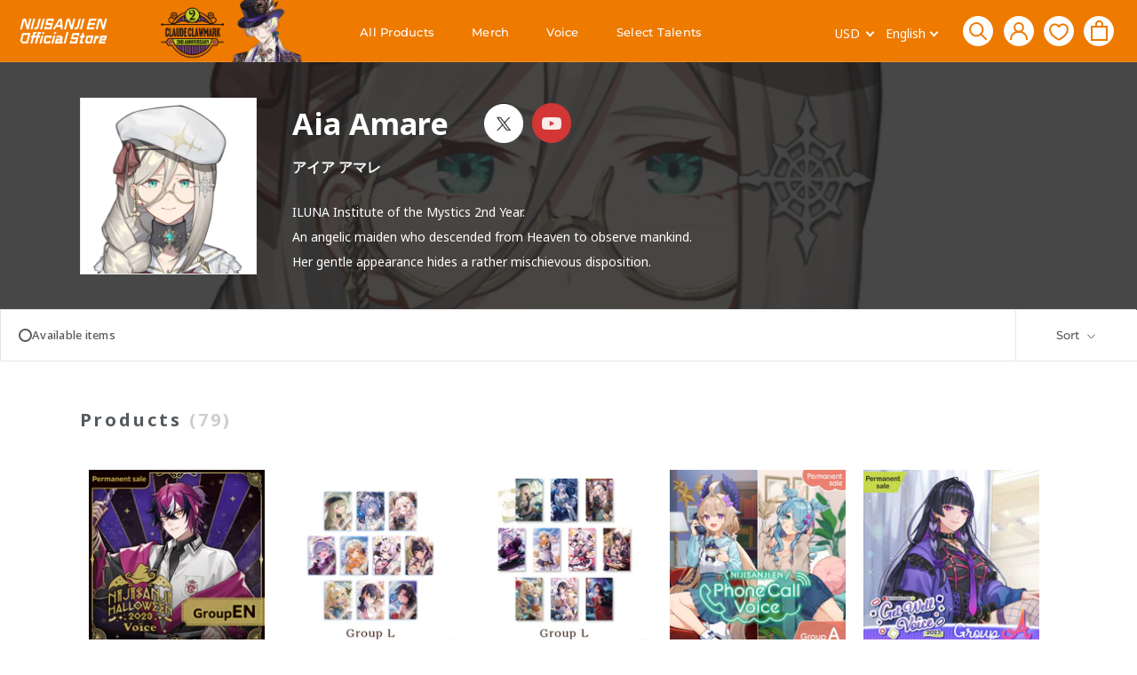

--- FILE ---
content_type: text/html; charset=utf-8
request_url: https://nijisanji-store.com/collections/aia-amare
body_size: 185234
content:
<!doctype html>

<html class="no-js" lang="en">
  <head>
<script type="application/vnd.locksmith+json" data-locksmith>{"version":"v244","locked":false,"initialized":true,"scope":"collection","access_granted":true,"access_denied":false,"requires_customer":false,"manual_lock":false,"remote_lock":false,"has_timeout":false,"remote_rendered":null,"hide_resource":false,"hide_links_to_resource":false,"transparent":true,"locks":{"all":[],"opened":[]},"keys":[],"keys_signature":"c5cd5f6bf86528ed31839193b7d5e664416831b84fad510e16dbbd2f3212c620","state":{"template":"collection.talent","theme":177105437039,"product":null,"collection":"aia-amare","page":null,"blog":null,"article":null,"app":null},"now":1763271288,"path":"\/collections\/aia-amare","locale_root_url":"\/","canonical_url":"https:\/\/nijisanji-store.com\/collections\/aia-amare","customer_id":null,"customer_id_signature":"c5cd5f6bf86528ed31839193b7d5e664416831b84fad510e16dbbd2f3212c620","cart":null}</script><script data-locksmith>!function(){var require=undefined,reqwest=function(){function succeed(e){var t=protocolRe.exec(e.url);return t=t&&t[1]||context.location.protocol,httpsRe.test(t)?twoHundo.test(e.request.status):!!e.request.response}function handleReadyState(e,t,n){return function(){return e._aborted?n(e.request):e._timedOut?n(e.request,"Request is aborted: timeout"):void(e.request&&4==e.request[readyState]&&(e.request.onreadystatechange=noop,succeed(e)?t(e.request):n(e.request)))}}function setHeaders(e,t){var n,s=t.headers||{};s.Accept=s.Accept||defaultHeaders.accept[t.type]||defaultHeaders.accept["*"];var r="undefined"!=typeof FormData&&t.data instanceof FormData;for(n in!t.crossOrigin&&!s[requestedWith]&&(s[requestedWith]=defaultHeaders.requestedWith),!s[contentType]&&!r&&(s[contentType]=t.contentType||defaultHeaders.contentType),s)s.hasOwnProperty(n)&&"setRequestHeader"in e&&e.setRequestHeader(n,s[n])}function setCredentials(e,t){"undefined"!=typeof t.withCredentials&&"undefined"!=typeof e.withCredentials&&(e.withCredentials=!!t.withCredentials)}function generalCallback(e){lastValue=e}function urlappend(e,t){return e+(/[?]/.test(e)?"&":"?")+t}function handleJsonp(e,t,n,s){var r=uniqid++,a=e.jsonpCallback||"callback",o=e.jsonpCallbackName||reqwest.getcallbackPrefix(r),i=new RegExp("((^|[?]|&)"+a+")=([^&]+)"),l=s.match(i),c=doc.createElement("script"),u=0,d=-1!==navigator.userAgent.indexOf("MSIE 10.0");return l?"?"===l[3]?s=s.replace(i,"$1="+o):o=l[3]:s=urlappend(s,a+"="+o),context[o]=generalCallback,c.type="text/javascript",c.src=s,c.async=!0,"undefined"!=typeof c.onreadystatechange&&!d&&(c.htmlFor=c.id="_reqwest_"+r),c.onload=c.onreadystatechange=function(){if(c[readyState]&&"complete"!==c[readyState]&&"loaded"!==c[readyState]||u)return!1;c.onload=c.onreadystatechange=null,c.onclick&&c.onclick(),t(lastValue),lastValue=undefined,head.removeChild(c),u=1},head.appendChild(c),{abort:function(){c.onload=c.onreadystatechange=null,n({},"Request is aborted: timeout",{}),lastValue=undefined,head.removeChild(c),u=1}}}function getRequest(e,t){var n,s=this.o,r=(s.method||"GET").toUpperCase(),a="string"==typeof s?s:s.url,o=!1!==s.processData&&s.data&&"string"!=typeof s.data?reqwest.toQueryString(s.data):s.data||null,i=!1;return("jsonp"==s.type||"GET"==r)&&o&&(a=urlappend(a,o),o=null),"jsonp"==s.type?handleJsonp(s,e,t,a):((n=s.xhr&&s.xhr(s)||xhr(s)).open(r,a,!1!==s.async),setHeaders(n,s),setCredentials(n,s),context[xDomainRequest]&&n instanceof context[xDomainRequest]?(n.onload=e,n.onerror=t,n.onprogress=function(){},i=!0):n.onreadystatechange=handleReadyState(this,e,t),s.before&&s.before(n),i?setTimeout(function(){n.send(o)},200):n.send(o),n)}function Reqwest(e,t){this.o=e,this.fn=t,init.apply(this,arguments)}function setType(e){return null===e?undefined:e.match("json")?"json":e.match("javascript")?"js":e.match("text")?"html":e.match("xml")?"xml":void 0}function init(o,fn){function complete(e){for(o.timeout&&clearTimeout(self.timeout),self.timeout=null;0<self._completeHandlers.length;)self._completeHandlers.shift()(e)}function success(resp){var type=o.type||resp&&setType(resp.getResponseHeader("Content-Type"));resp="jsonp"!==type?self.request:resp;var filteredResponse=globalSetupOptions.dataFilter(resp.responseText,type),r=filteredResponse;try{resp.responseText=r}catch(e){}if(r)switch(type){case"json":try{resp=context.JSON?context.JSON.parse(r):eval("("+r+")")}catch(err){return error(resp,"Could not parse JSON in response",err)}break;case"js":resp=eval(r);break;case"html":resp=r;break;case"xml":resp=resp.responseXML&&resp.responseXML.parseError&&resp.responseXML.parseError.errorCode&&resp.responseXML.parseError.reason?null:resp.responseXML}for(self._responseArgs.resp=resp,self._fulfilled=!0,fn(resp),self._successHandler(resp);0<self._fulfillmentHandlers.length;)resp=self._fulfillmentHandlers.shift()(resp);complete(resp)}function timedOut(){self._timedOut=!0,self.request.abort()}function error(e,t,n){for(e=self.request,self._responseArgs.resp=e,self._responseArgs.msg=t,self._responseArgs.t=n,self._erred=!0;0<self._errorHandlers.length;)self._errorHandlers.shift()(e,t,n);complete(e)}this.url="string"==typeof o?o:o.url,this.timeout=null,this._fulfilled=!1,this._successHandler=function(){},this._fulfillmentHandlers=[],this._errorHandlers=[],this._completeHandlers=[],this._erred=!1,this._responseArgs={};var self=this;fn=fn||function(){},o.timeout&&(this.timeout=setTimeout(function(){timedOut()},o.timeout)),o.success&&(this._successHandler=function(){o.success.apply(o,arguments)}),o.error&&this._errorHandlers.push(function(){o.error.apply(o,arguments)}),o.complete&&this._completeHandlers.push(function(){o.complete.apply(o,arguments)}),this.request=getRequest.call(this,success,error)}function reqwest(e,t){return new Reqwest(e,t)}function normalize(e){return e?e.replace(/\r?\n/g,"\r\n"):""}function serial(e,t){var n,s,r,a,o=e.name,i=e.tagName.toLowerCase(),l=function(e){e&&!e.disabled&&t(o,normalize(e.attributes.value&&e.attributes.value.specified?e.value:e.text))};if(!e.disabled&&o)switch(i){case"input":/reset|button|image|file/i.test(e.type)||(n=/checkbox/i.test(e.type),s=/radio/i.test(e.type),r=e.value,(!n&&!s||e.checked)&&t(o,normalize(n&&""===r?"on":r)));break;case"textarea":t(o,normalize(e.value));break;case"select":if("select-one"===e.type.toLowerCase())l(0<=e.selectedIndex?e.options[e.selectedIndex]:null);else for(a=0;e.length&&a<e.length;a++)e.options[a].selected&&l(e.options[a])}}function eachFormElement(){var e,t,a=this,n=function(e,t){var n,s,r;for(n=0;n<t.length;n++)for(r=e[byTag](t[n]),s=0;s<r.length;s++)serial(r[s],a)};for(t=0;t<arguments.length;t++)e=arguments[t],/input|select|textarea/i.test(e.tagName)&&serial(e,a),n(e,["input","select","textarea"])}function serializeQueryString(){return reqwest.toQueryString(reqwest.serializeArray.apply(null,arguments))}function serializeHash(){var n={};return eachFormElement.apply(function(e,t){e in n?(n[e]&&!isArray(n[e])&&(n[e]=[n[e]]),n[e].push(t)):n[e]=t},arguments),n}function buildParams(e,t,n,s){var r,a,o,i=/\[\]$/;if(isArray(t))for(a=0;t&&a<t.length;a++)o=t[a],n||i.test(e)?s(e,o):buildParams(e+"["+("object"==typeof o?a:"")+"]",o,n,s);else if(t&&"[object Object]"===t.toString())for(r in t)buildParams(e+"["+r+"]",t[r],n,s);else s(e,t)}var context=this,XHR2;if("window"in context)var doc=document,byTag="getElementsByTagName",head=doc[byTag]("head")[0];else try{XHR2=require("xhr2")}catch(ex){throw new Error("Peer dependency `xhr2` required! Please npm install xhr2")}var httpsRe=/^http/,protocolRe=/(^\w+):\/\//,twoHundo=/^(20\d|1223)$/,readyState="readyState",contentType="Content-Type",requestedWith="X-Requested-With",uniqid=0,callbackPrefix="reqwest_"+ +new Date,lastValue,xmlHttpRequest="XMLHttpRequest",xDomainRequest="XDomainRequest",noop=function(){},isArray="function"==typeof Array.isArray?Array.isArray:function(e){return e instanceof Array},defaultHeaders={contentType:"application/x-www-form-urlencoded",requestedWith:xmlHttpRequest,accept:{"*":"text/javascript, text/html, application/xml, text/xml, */*",xml:"application/xml, text/xml",html:"text/html",text:"text/plain",json:"application/json, text/javascript",js:"application/javascript, text/javascript"}},xhr=function(e){if(!0!==e.crossOrigin)return context[xmlHttpRequest]?new XMLHttpRequest:XHR2?new XHR2:new ActiveXObject("Microsoft.XMLHTTP");var t=context[xmlHttpRequest]?new XMLHttpRequest:null;if(t&&"withCredentials"in t)return t;if(context[xDomainRequest])return new XDomainRequest;throw new Error("Browser does not support cross-origin requests")},globalSetupOptions={dataFilter:function(e){return e}};return Reqwest.prototype={abort:function(){this._aborted=!0,this.request.abort()},retry:function(){init.call(this,this.o,this.fn)},then:function(e,t){return e=e||function(){},t=t||function(){},this._fulfilled?this._responseArgs.resp=e(this._responseArgs.resp):this._erred?t(this._responseArgs.resp,this._responseArgs.msg,this._responseArgs.t):(this._fulfillmentHandlers.push(e),this._errorHandlers.push(t)),this},always:function(e){return this._fulfilled||this._erred?e(this._responseArgs.resp):this._completeHandlers.push(e),this},fail:function(e){return this._erred?e(this._responseArgs.resp,this._responseArgs.msg,this._responseArgs.t):this._errorHandlers.push(e),this},"catch":function(e){return this.fail(e)}},reqwest.serializeArray=function(){var n=[];return eachFormElement.apply(function(e,t){n.push({name:e,value:t})},arguments),n},reqwest.serialize=function(){if(0===arguments.length)return"";var e,t=Array.prototype.slice.call(arguments,0);return(e=t.pop())&&e.nodeType&&t.push(e)&&(e=null),e&&(e=e.type),("map"==e?serializeHash:"array"==e?reqwest.serializeArray:serializeQueryString).apply(null,t)},reqwest.toQueryString=function(e,t){var n,s,r=t||!1,a=[],o=encodeURIComponent,i=function(e,t){t="function"==typeof t?t():null==t?"":t,a[a.length]=o(e)+"="+o(t)};if(isArray(e))for(s=0;e&&s<e.length;s++)i(e[s].name,e[s].value);else for(n in e)e.hasOwnProperty(n)&&buildParams(n,e[n],r,i);return a.join("&").replace(/%20/g,"+")},reqwest.getcallbackPrefix=function(){return callbackPrefix},reqwest.compat=function(e,t){return e&&(e.type&&(e.method=e.type)&&delete e.type,e.dataType&&(e.type=e.dataType),e.jsonpCallback&&(e.jsonpCallbackName=e.jsonpCallback)&&delete e.jsonpCallback,e.jsonp&&(e.jsonpCallback=e.jsonp)),new Reqwest(e,t)},reqwest.ajaxSetup=function(e){for(var t in e=e||{})globalSetupOptions[t]=e[t]},reqwest}();
/*!
  * Reqwest! A general purpose XHR connection manager
  * license MIT (c) Dustin Diaz 2015
  * https://github.com/ded/reqwest
  */!function(){var o=window.Locksmith={},e=document.querySelector('script[type="application/vnd.locksmith+json"]'),n=e&&e.innerHTML;if(o.state={},o.util={},o.loading=!1,n)try{o.state=JSON.parse(n)}catch(u){}if(document.addEventListener&&document.querySelector){var s,r,a,t=[76,79,67,75,83,77,73,84,72,49,49],i=function(){r=t.slice(0)},l="style",c=function(e){e&&27!==e.keyCode&&"click"!==e.type||(document.removeEventListener("keydown",c),document.removeEventListener("click",c),s&&document.body.removeChild(s),s=null)};i(),document.addEventListener("keyup",function(e){if(e.keyCode===r[0]){if(clearTimeout(a),r.shift(),0<r.length)return void(a=setTimeout(i,1e3));i(),c(),(s=document.createElement("div"))[l].width="50%",s[l].maxWidth="1000px",s[l].height="85%",s[l].border="1px rgba(0, 0, 0, 0.2) solid",s[l].background="rgba(255, 255, 255, 0.99)",s[l].borderRadius="4px",s[l].position="fixed",s[l].top="50%",s[l].left="50%",s[l].transform="translateY(-50%) translateX(-50%)",s[l].boxShadow="0 2px 5px rgba(0, 0, 0, 0.3), 0 0 100vh 100vw rgba(0, 0, 0, 0.5)",s[l].zIndex="2147483645";var t=document.createElement("textarea");t.value=JSON.stringify(JSON.parse(n),null,2),t[l].border="none",t[l].display="block",t[l].boxSizing="border-box",t[l].width="100%",t[l].height="100%",t[l].background="transparent",t[l].padding="22px",t[l].fontFamily="monospace",t[l].fontSize="14px",t[l].color="#333",t[l].resize="none",t[l].outline="none",t.readOnly=!0,s.appendChild(t),document.body.appendChild(s),t.addEventListener("click",function(e){e.stopImmediatePropagation()}),t.select(),document.addEventListener("keydown",c),document.addEventListener("click",c)}})}o.isEmbedded=-1!==window.location.search.indexOf("_ab=0&_fd=0&_sc=1"),o.path=o.state.path||window.location.pathname,o.basePath=o.state.locale_root_url.concat("/apps/locksmith").replace(/^\/\//,"/"),o.reloading=!1,o.util.console=window.console||{log:function(){},error:function(){}},o.util.makeUrl=function(e,t){var n,s=o.basePath+e,r=[],a=o.cache();for(n in a)r.push(n+"="+encodeURIComponent(a[n]));for(n in t)r.push(n+"="+encodeURIComponent(t[n]));return o.state.customer_id&&(r.push("customer_id="+encodeURIComponent(o.state.customer_id)),r.push("customer_id_signature="+encodeURIComponent(o.state.customer_id_signature))),s+=(-1===s.indexOf("?")?"?":"&")+r.join("&")},o._initializeCallbacks=[],o.on=function(e,t){if("initialize"!==e)throw'Locksmith.on() currently only supports the "initialize" event';o._initializeCallbacks.push(t)},o.initializeSession=function(e){if(!o.isEmbedded){var t=!1,n=!0,s=!0;(e=e||{}).silent&&(s=n=!(t=!0)),o.ping({silent:t,spinner:n,reload:s,callback:function(){o._initializeCallbacks.forEach(function(e){e()})}})}},o.cache=function(e){var t={};try{var n=function r(e){return(document.cookie.match("(^|; )"+e+"=([^;]*)")||0)[2]};t=JSON.parse(decodeURIComponent(n("locksmith-params")||"{}"))}catch(u){}if(e){for(var s in e)t[s]=e[s];document.cookie="locksmith-params=; expires=Thu, 01 Jan 1970 00:00:00 GMT; path=/",document.cookie="locksmith-params="+encodeURIComponent(JSON.stringify(t))+"; path=/"}return t},o.cache.cart=o.state.cart,o.cache.cartLastSaved=null,o.params=o.cache(),o.util.reload=function(){o.reloading=!0;try{window.location.href=window.location.href.replace(/#.*/,"")}catch(u){o.util.console.error("Preferred reload method failed",u),window.location.reload()}},o.cache.saveCart=function(e){if(!o.cache.cart||o.cache.cart===o.cache.cartLastSaved)return e?e():null;var t=o.cache.cartLastSaved;o.cache.cartLastSaved=o.cache.cart,reqwest({url:"/cart/update.json",method:"post",type:"json",data:{attributes:{locksmith:o.cache.cart}},complete:e,error:function(e){if(o.cache.cartLastSaved=t,!o.reloading)throw e}})},o.util.spinnerHTML='<style>body{background:#FFF}@keyframes spin{from{transform:rotate(0deg)}to{transform:rotate(360deg)}}#loading{display:flex;width:100%;height:50vh;color:#777;align-items:center;justify-content:center}#loading .spinner{display:block;animation:spin 600ms linear infinite;position:relative;width:50px;height:50px}#loading .spinner-ring{stroke:currentColor;stroke-dasharray:100%;stroke-width:2px;stroke-linecap:round;fill:none}</style><div id="loading"><div class="spinner"><svg width="100%" height="100%"><svg preserveAspectRatio="xMinYMin"><circle class="spinner-ring" cx="50%" cy="50%" r="45%"></circle></svg></svg></div></div>',o.util.clobberBody=function(e){document.body.innerHTML=e},o.util.clobberDocument=function(e){e.responseText&&(e=e.responseText),document.documentElement&&document.removeChild(document.documentElement);var t=document.open("text/html","replace");t.writeln(e),t.close(),setTimeout(function(){var e=t.querySelector("[autofocus]");e&&e.focus()},100)},o.util.serializeForm=function(e){if(e&&"FORM"===e.nodeName){var t,n,s={};for(t=e.elements.length-1;0<=t;t-=1)if(""!==e.elements[t].name)switch(e.elements[t].nodeName){case"INPUT":switch(e.elements[t].type){default:case"text":case"hidden":case"password":case"button":case"reset":case"submit":s[e.elements[t].name]=e.elements[t].value;break;case"checkbox":case"radio":e.elements[t].checked&&(s[e.elements[t].name]=e.elements[t].value);break;case"file":}break;case"TEXTAREA":s[e.elements[t].name]=e.elements[t].value;break;case"SELECT":switch(e.elements[t].type){case"select-one":s[e.elements[t].name]=e.elements[t].value;break;case"select-multiple":for(n=e.elements[t].options.length-1;0<=n;n-=1)e.elements[t].options[n].selected&&(s[e.elements[t].name]=e.elements[t].options[n].value)}break;case"BUTTON":switch(e.elements[t].type){case"reset":case"submit":case"button":s[e.elements[t].name]=e.elements[t].value}}return s}},o.util.on=function(e,a,o,t){t=t||document;var i="locksmith-"+e+a,n=function(e){var t=e.target,n=e.target.parentElement,s=t.className.baseVal||t.className||"",r=n.className.baseVal||n.className||"";("string"==typeof s&&-1!==s.split(/\s+/).indexOf(a)||"string"==typeof r&&-1!==r.split(/\s+/).indexOf(a))&&!e[i]&&(e[i]=!0,o(e))};t.attachEvent?t.attachEvent(e,n):t.addEventListener(e,n,!1)},o.util.enableActions=function(e){o.util.on("click","locksmith-action",function(e){e.preventDefault();var t=e.target;t.dataset.confirmWith&&!confirm(t.dataset.confirmWith)||(t.disabled=!0,t.innerText=t.dataset.disableWith,o.post("/action",t.dataset.locksmithParams,{spinner:!1,type:"text",success:function(e){(e=JSON.parse(e.responseText)).message&&alert(e.message),o.util.reload()}}))},e)},o.util.inject=function(e,t){var n=["data","locksmith","append"];if(-1!==t.indexOf(n.join("-"))){var s=document.createElement("div");s.innerHTML=t,e.appendChild(s)}else e.innerHTML=t;var r,a,o=e.querySelectorAll("script");for(a=0;a<o.length;++a){r=o[a];var i=document.createElement("script");if(r.type&&(i.type=r.type),r.src)i.src=r.src;else{var l=document.createTextNode(r.innerHTML);i.appendChild(l)}e.appendChild(i)}var c=e.querySelector("[autofocus]");c&&c.focus()},o.post=function(e,t,n){!1!==(n=n||{}).spinner&&o.util.clobberBody(o.util.spinnerHTML);var s={};n.container===document?(s.layout=1,n.success=function(e){document.getElementById(n.container);o.util.clobberDocument(e)}):n.container&&(s.layout=0,n.success=function(e){var t=document.getElementById(n.container);o.util.inject(t,e),t.id===t.firstChild.id&&t.parentElement.replaceChild(t.firstChild,t)}),n.form_type&&(t.form_type=n.form_type),n.include_layout_classes!==undefined&&(t.include_layout_classes=n.include_layout_classes),n.lock_id!==undefined&&(t.lock_id=n.lock_id),o.loading=!0;var r=o.util.makeUrl(e,s);reqwest({url:r,method:"post",type:n.type||"html",data:t,complete:function(){o.loading=!1},error:function(e){if(!o.reloading)if("dashboard.weglot.com"!==window.location.host){if(!n.silent)throw alert("Something went wrong! Please refresh and try again."),e;console.error(e)}else console.error(e)},success:n.success||o.util.clobberDocument})},o.postResource=function(e,t){e.path=o.path,e.search=window.location.search,e.state=o.state,e.passcode&&(e.passcode=e.passcode.trim()),e.email&&(e.email=e.email.trim()),e.state.cart=o.cache.cart,e.locksmith_json=o.jsonTag,e.locksmith_json_signature=o.jsonTagSignature,o.post("/resource",e,t)},o.ping=function(e){if(!o.isEmbedded){e=e||{};var t=function(){e.reload?o.util.reload():"function"==typeof e.callback&&e.callback()};o.post("/ping",{path:o.path,search:window.location.search,state:o.state},{spinner:!!e.spinner,silent:"undefined"==typeof e.silent||e.silent,type:"text",success:function(e){(e=JSON.parse(e.responseText)).messages&&0<e.messages.length&&o.showMessages(e.messages),e.cart&&o.cache.cart!==e.cart?(o.cache.cart=e.cart,o.cache.saveCart(function(){t(),e.cart&&e.cart.match(/^.+:/)&&o.util.reload()})):t()}})}},o.timeoutMonitor=function(){var e=o.cache.cart;o.ping({callback:function(){e!==o.cache.cart||setTimeout(function(){o.timeoutMonitor()},6e4)}})},o.showMessages=function(e){var t=document.createElement("div");t.style.position="fixed",t.style.left=0,t.style.right=0,t.style.bottom="-50px",t.style.opacity=0,t.style.background="#191919",t.style.color="#ddd",t.style.transition="bottom 0.2s, opacity 0.2s",t.style.zIndex=999999,t.innerHTML="        <style>          .locksmith-ab .locksmith-b { display: none; }          .locksmith-ab.toggled .locksmith-b { display: flex; }          .locksmith-ab.toggled .locksmith-a { display: none; }          .locksmith-flex { display: flex; flex-wrap: wrap; justify-content: space-between; align-items: center; padding: 10px 20px; }          .locksmith-message + .locksmith-message { border-top: 1px #555 solid; }          .locksmith-message a { color: inherit; font-weight: bold; }          .locksmith-message a:hover { color: inherit; opacity: 0.8; }          a.locksmith-ab-toggle { font-weight: inherit; text-decoration: underline; }          .locksmith-text { flex-grow: 1; }          .locksmith-cta { flex-grow: 0; text-align: right; }          .locksmith-cta button { transform: scale(0.8); transform-origin: left; }          .locksmith-cta > * { display: block; }          .locksmith-cta > * + * { margin-top: 10px; }          .locksmith-message a.locksmith-close { flex-grow: 0; text-decoration: none; margin-left: 15px; font-size: 30px; font-family: monospace; display: block; padding: 2px 10px; }                    @media screen and (max-width: 600px) {            .locksmith-wide-only { display: none !important; }            .locksmith-flex { padding: 0 15px; }            .locksmith-flex > * { margin-top: 5px; margin-bottom: 5px; }            .locksmith-cta { text-align: left; }          }                    @media screen and (min-width: 601px) {            .locksmith-narrow-only { display: none !important; }          }        </style>      "+e.map(function(e){return'<div class="locksmith-message">'+e+"</div>"}).join(""),document.body.appendChild(t),document.body.style.position="relative",document.body.parentElement.style.paddingBottom=t.offsetHeight+"px",setTimeout(function(){t.style.bottom=0,t.style.opacity=1},50),o.util.on("click","locksmith-ab-toggle",function(e){e.preventDefault();for(var t=e.target.parentElement;-1===t.className.split(" ").indexOf("locksmith-ab");)t=t.parentElement;-1!==t.className.split(" ").indexOf("toggled")?t.className=t.className.replace("toggled",""):t.className=t.className+" toggled"}),o.util.enableActions(t)}}()}();</script>
      <script data-locksmith>Locksmith.cache.cart=null</script>

  <script data-locksmith>Locksmith.jsonTag="{\"version\":\"v244\",\"locked\":false,\"initialized\":true,\"scope\":\"collection\",\"access_granted\":true,\"access_denied\":false,\"requires_customer\":false,\"manual_lock\":false,\"remote_lock\":false,\"has_timeout\":false,\"remote_rendered\":null,\"hide_resource\":false,\"hide_links_to_resource\":false,\"transparent\":true,\"locks\":{\"all\":[],\"opened\":[]},\"keys\":[],\"keys_signature\":\"c5cd5f6bf86528ed31839193b7d5e664416831b84fad510e16dbbd2f3212c620\",\"state\":{\"template\":\"collection.talent\",\"theme\":177105437039,\"product\":null,\"collection\":\"aia-amare\",\"page\":null,\"blog\":null,\"article\":null,\"app\":null},\"now\":1763271288,\"path\":\"\\\/collections\\\/aia-amare\",\"locale_root_url\":\"\\\/\",\"canonical_url\":\"https:\\\/\\\/nijisanji-store.com\\\/collections\\\/aia-amare\",\"customer_id\":null,\"customer_id_signature\":\"c5cd5f6bf86528ed31839193b7d5e664416831b84fad510e16dbbd2f3212c620\",\"cart\":null}";Locksmith.jsonTagSignature="c16e5bb13b2e20189f178d97ba5fd618ea19dcea3268b477f72e3db45327f06f"</script>

<!-- EASYGIFT SCRIPT -->

  <script type="text/javascript" src="https://cdn.506.io/eg/script.js?shop=nijisanji.myshopify.com"></script>

<!-- END EASYGIFT SCRIPT -->
    <meta charset="utf-8">
    <meta http-equiv="X-UA-Compatible" content="IE=edge,chrome=1">
    <meta name="viewport" content="width=device-width, initial-scale=1.0, height=device-height, minimum-scale=1.0, maximum-scale=1.0">
    <meta name="theme-color" content="">

    <!-- Google Tag Manager -->
<script>(function(w,d,s,l,i){w[l]=w[l]||[];w[l].push({'gtm.start':
new Date().getTime(),event:'gtm.js'});var f=d.getElementsByTagName(s)[0],
j=d.createElement(s),dl=l!='dataLayer'?'&l='+l:'';j.async=true;j.src=
'https://www.googletagmanager.com/gtm.js?id='+i+dl;f.parentNode.insertBefore(j,f);
})(window,document,'script','dataLayer','GTM-PP4XFXB');</script>
    <!-- End Google Tag Manager -->

    <title>
      Aia Amare &ndash; NIJISANJI EN Official Store
    </title><meta name="description" content="ILUNA Institute of the Mystics 2nd Year.An angelic maiden who descended from Heaven to observe mankind.Her gentle appearance hides a rather mischievous disposition.">
<link rel="canonical" href="https://nijisanji-store.com/collections/aia-amare"><link rel="shortcut icon" href="//nijisanji-store.com/cdn/shop/files/EN_logo_0601-01_044b97ee-2488-4852-9eef-b5d989aab074_96x.png?v=1624335781" type="image/png"><meta property="og:type" content="website">
<meta property="og:title" content="Aia Amare">
<meta property="og:image" content="http://nijisanji-store.com/cdn/shop/collections/mHx2AZM9OG47d0oH.jpg?v=1678274464">
<meta property="og:image:secure_url" content="https://nijisanji-store.com/cdn/shop/collections/mHx2AZM9OG47d0oH.jpg?v=1678274464">
<meta property="og:image:width" content="1080">
  <meta property="og:image:height" content="1080"><meta property="og:description" content="ILUNA Institute of the Mystics 2nd Year.An angelic maiden who descended from Heaven to observe mankind.Her gentle appearance hides a rather mischievous disposition.">
<meta property="og:url" content="https://nijisanji-store.com/collections/aia-amare">
<meta property="og:site_name" content="NIJISANJI EN Official Store"><meta name="twitter:card" content="summary"><meta name="twitter:title" content="Aia Amare">
<meta name="twitter:description" content="ILUNA Institute of the Mystics 2nd Year.An angelic maiden who descended from Heaven to observe mankind.Her gentle appearance hides a rather mischievous disposition.">
<meta name="twitter:image" content="https://nijisanji-store.com/cdn/shop/collections/mHx2AZM9OG47d0oH_600x600_crop_center.jpg?v=1678274464">

    <style>
  @font-face {
  font-family: Montserrat;
  font-weight: 500;
  font-style: normal;
  font-display: fallback;
  src: url("//nijisanji-store.com/cdn/fonts/montserrat/montserrat_n5.07ef3781d9c78c8b93c98419da7ad4fbeebb6635.woff2") format("woff2"),
       url("//nijisanji-store.com/cdn/fonts/montserrat/montserrat_n5.adf9b4bd8b0e4f55a0b203cdd84512667e0d5e4d.woff") format("woff");
}

  @font-face {
  font-family: "Nunito Sans";
  font-weight: 400;
  font-style: normal;
  font-display: fallback;
  src: url("//nijisanji-store.com/cdn/fonts/nunito_sans/nunitosans_n4.0276fe080df0ca4e6a22d9cb55aed3ed5ba6b1da.woff2") format("woff2"),
       url("//nijisanji-store.com/cdn/fonts/nunito_sans/nunitosans_n4.b4964bee2f5e7fd9c3826447e73afe2baad607b7.woff") format("woff");
}


  @font-face {
  font-family: "Nunito Sans";
  font-weight: 700;
  font-style: normal;
  font-display: fallback;
  src: url("//nijisanji-store.com/cdn/fonts/nunito_sans/nunitosans_n7.25d963ed46da26098ebeab731e90d8802d989fa5.woff2") format("woff2"),
       url("//nijisanji-store.com/cdn/fonts/nunito_sans/nunitosans_n7.d32e3219b3d2ec82285d3027bd673efc61a996c8.woff") format("woff");
}

  @font-face {
  font-family: "Nunito Sans";
  font-weight: 400;
  font-style: italic;
  font-display: fallback;
  src: url("//nijisanji-store.com/cdn/fonts/nunito_sans/nunitosans_i4.6e408730afac1484cf297c30b0e67c86d17fc586.woff2") format("woff2"),
       url("//nijisanji-store.com/cdn/fonts/nunito_sans/nunitosans_i4.c9b6dcbfa43622b39a5990002775a8381942ae38.woff") format("woff");
}

  @font-face {
  font-family: "Nunito Sans";
  font-weight: 700;
  font-style: italic;
  font-display: fallback;
  src: url("//nijisanji-store.com/cdn/fonts/nunito_sans/nunitosans_i7.8c1124729eec046a321e2424b2acf328c2c12139.woff2") format("woff2"),
       url("//nijisanji-store.com/cdn/fonts/nunito_sans/nunitosans_i7.af4cda04357273e0996d21184432bcb14651a64d.woff") format("woff");
}


  :root {
    --heading-font-family : Montserrat, sans-serif;
    --heading-font-weight : 500;
    --heading-font-style  : normal;

    --text-font-family : "Nunito Sans", sans-serif;
    --text-font-weight : 400;
    --text-font-style  : normal;

    --base-text-font-size   : 14px;
    --default-text-font-size: 14px;--background          : #ffffff;
    --background-rgb      : 255, 255, 255;
    --light-background    : #ffffff;
    --light-background-rgb: 255, 255, 255;
    --heading-color       : #54595e;
    --text-color          : #54595e;
    --text-color-rgb      : 84, 89, 94;
    --text-color-light    : #54595e;
    --text-color-light-rgb: 84, 89, 94;
    --link-color          : #6a6a6a;
    --link-color-rgb      : 106, 106, 106;
    --border-color        : #e5e6e7;
    --border-color-rgb    : 229, 230, 231;

    --button-background    : #2d4b71;
    --button-background-rgb: 45, 75, 113;
    --button-text-color    : #ffffff;

    --header-background       : #ee7a00;
      --header-heading-color    : 
    #ffffff
    ;
    --header-light-text-color : #ffffff;
    --header-border-color     : #f18e26;

    --footer-background    : #f5f6fa;
    --footer-text-color    : #54595e;
    --footer-heading-color : #54595e;
    --footer-border-color  : #dddee3;

    --navigation-background      : #2d4b71;
    --navigation-background-rgb  : 45, 75, 113;
    --navigation-text-color      : #ffffff;
    --navigation-text-color-light: rgba(255, 255, 255, 0.5);
    --navigation-border-color    : rgba(255, 255, 255, 0.25);

    --newsletter-popup-background     : #2d4b71;
    --newsletter-popup-text-color     : #ffffff;
    --newsletter-popup-text-color-rgb : 255, 255, 255;

    --secondary-elements-background       : #2d4b71;
    --secondary-elements-background-rgb   : 45, 75, 113;
    --secondary-elements-text-color       : #ffffff;
    --secondary-elements-text-color-light : rgba(255, 255, 255, 0.5);
    --secondary-elements-border-color     : rgba(255, 255, 255, 0.25);

    --product-sale-price-color    : #f94c43;
    --product-sale-price-color-rgb: 249, 76, 67;

    /* Shopify related variables */
    --payment-terms-background-color: #ffffff;

    /* Products */

    --horizontal-spacing-four-products-per-row: 60px;
        --horizontal-spacing-two-products-per-row : 60px;

    --vertical-spacing-four-products-per-row: 60px;
        --vertical-spacing-two-products-per-row : 75px;

    /* Animation */
    --drawer-transition-timing: cubic-bezier(0.645, 0.045, 0.355, 1);
    --header-base-height: 80px; /* We set a default for browsers that do not support CSS variables */

    /* Cursors */
    --cursor-zoom-in-svg    : url(//nijisanji-store.com/cdn/shop/t/149/assets/cursor-zoom-in.svg?v=114628821764963014771746667313);
    --cursor-zoom-in-2x-svg : url(//nijisanji-store.com/cdn/shop/t/149/assets/cursor-zoom-in-2x.svg?v=158008738860546253671746667332);
  }
</style>

<script>
  // IE11 does not have support for CSS variables, so we have to polyfill them
  if (!(((window || {}).CSS || {}).supports && window.CSS.supports('(--a: 0)'))) {
    const script = document.createElement('script');
    script.type = 'text/javascript';
    script.src = 'https://cdn.jsdelivr.net/npm/css-vars-ponyfill@2';
    script.onload = function() {
      cssVars({});
    };

    document.getElementsByTagName('head')[0].appendChild(script);
  }
</script>

    <script>window.performance && window.performance.mark && window.performance.mark('shopify.content_for_header.start');</script><meta name="google-site-verification" content="APAU1SvrBgJVz9QaG6rUlR_KmSUxGvIIDWuxuxU_uG8">
<meta id="shopify-digital-wallet" name="shopify-digital-wallet" content="/57712541891/digital_wallets/dialog">
<meta name="shopify-checkout-api-token" content="a99c570d59406a646697b94c9df03331">
<meta id="in-context-paypal-metadata" data-shop-id="57712541891" data-venmo-supported="false" data-environment="production" data-locale="en_US" data-paypal-v4="true" data-currency="JPY">
<link rel="alternate" type="application/atom+xml" title="Feed" href="/collections/aia-amare.atom" />
<link rel="next" href="/collections/aia-amare?page=2">
<link rel="alternate" hreflang="x-default" href="https://nijisanji-store.com/collections/aia-amare">
<link rel="alternate" hreflang="en-CN" href="https://nijisanji-store.com/en-cn/collections/aia-amare">
<link rel="alternate" hreflang="zh-Hans-CN" href="https://nijisanji-store.com/zh-cn/collections/aia-amare">
<link rel="alternate" hreflang="en-JP" href="https://nijisanji-store.com/collections/aia-amare">
<link rel="alternate" hreflang="zh-Hans-JP" href="https://nijisanji-store.com/zh/collections/aia-amare">
<link rel="alternate" type="application/json+oembed" href="https://nijisanji-store.com/collections/aia-amare.oembed">
<script async="async" src="/checkouts/internal/preloads.js?locale=en-JP"></script>
<script id="shopify-features" type="application/json">{"accessToken":"a99c570d59406a646697b94c9df03331","betas":["rich-media-storefront-analytics"],"domain":"nijisanji-store.com","predictiveSearch":true,"shopId":57712541891,"locale":"en"}</script>
<script>var Shopify = Shopify || {};
Shopify.shop = "nijisanji.myshopify.com";
Shopify.locale = "en";
Shopify.currency = {"active":"JPY","rate":"1.0"};
Shopify.country = "JP";
Shopify.theme = {"name":"nijisanji-prod\/main","id":177105437039,"schema_name":"Prestige","schema_version":"4.14.2","theme_store_id":null,"role":"main"};
Shopify.theme.handle = "null";
Shopify.theme.style = {"id":null,"handle":null};
Shopify.cdnHost = "nijisanji-store.com/cdn";
Shopify.routes = Shopify.routes || {};
Shopify.routes.root = "/";</script>
<script type="module">!function(o){(o.Shopify=o.Shopify||{}).modules=!0}(window);</script>
<script>!function(o){function n(){var o=[];function n(){o.push(Array.prototype.slice.apply(arguments))}return n.q=o,n}var t=o.Shopify=o.Shopify||{};t.loadFeatures=n(),t.autoloadFeatures=n()}(window);</script>
<script id="shop-js-analytics" type="application/json">{"pageType":"collection"}</script>
<script defer="defer" async type="module" src="//nijisanji-store.com/cdn/shopifycloud/shop-js/modules/v2/client.init-shop-cart-sync_COMZFrEa.en.esm.js"></script>
<script defer="defer" async type="module" src="//nijisanji-store.com/cdn/shopifycloud/shop-js/modules/v2/chunk.common_CdXrxk3f.esm.js"></script>
<script type="module">
  await import("//nijisanji-store.com/cdn/shopifycloud/shop-js/modules/v2/client.init-shop-cart-sync_COMZFrEa.en.esm.js");
await import("//nijisanji-store.com/cdn/shopifycloud/shop-js/modules/v2/chunk.common_CdXrxk3f.esm.js");

  window.Shopify.SignInWithShop?.initShopCartSync?.({"fedCMEnabled":true,"windoidEnabled":true});

</script>
<script id="__st">var __st={"a":57712541891,"offset":32400,"reqid":"56a674c6-a3e9-489b-aa7f-d145e03bef5d-1763271287","pageurl":"nijisanji-store.com\/collections\/aia-amare","u":"1931c3ae3121","p":"collection","rtyp":"collection","rid":293361385667};</script>
<script>window.ShopifyPaypalV4VisibilityTracking = true;</script>
<script id="captcha-bootstrap">!function(){'use strict';const t='contact',e='account',n='new_comment',o=[[t,t],['blogs',n],['comments',n],[t,'customer']],c=[[e,'customer_login'],[e,'guest_login'],[e,'recover_customer_password'],[e,'create_customer']],r=t=>t.map((([t,e])=>`form[action*='/${t}']:not([data-nocaptcha='true']) input[name='form_type'][value='${e}']`)).join(','),a=t=>()=>t?[...document.querySelectorAll(t)].map((t=>t.form)):[];function s(){const t=[...o],e=r(t);return a(e)}const i='password',u='form_key',d=['recaptcha-v3-token','g-recaptcha-response','h-captcha-response',i],f=()=>{try{return window.sessionStorage}catch{return}},m='__shopify_v',_=t=>t.elements[u];function p(t,e,n=!1){try{const o=window.sessionStorage,c=JSON.parse(o.getItem(e)),{data:r}=function(t){const{data:e,action:n}=t;return t[m]||n?{data:e,action:n}:{data:t,action:n}}(c);for(const[e,n]of Object.entries(r))t.elements[e]&&(t.elements[e].value=n);n&&o.removeItem(e)}catch(o){console.error('form repopulation failed',{error:o})}}const l='form_type',E='cptcha';function T(t){t.dataset[E]=!0}const w=window,h=w.document,L='Shopify',v='ce_forms',y='captcha';let A=!1;((t,e)=>{const n=(g='f06e6c50-85a8-45c8-87d0-21a2b65856fe',I='https://cdn.shopify.com/shopifycloud/storefront-forms-hcaptcha/ce_storefront_forms_captcha_hcaptcha.v1.5.2.iife.js',D={infoText:'Protected by hCaptcha',privacyText:'Privacy',termsText:'Terms'},(t,e,n)=>{const o=w[L][v],c=o.bindForm;if(c)return c(t,g,e,D).then(n);var r;o.q.push([[t,g,e,D],n]),r=I,A||(h.body.append(Object.assign(h.createElement('script'),{id:'captcha-provider',async:!0,src:r})),A=!0)});var g,I,D;w[L]=w[L]||{},w[L][v]=w[L][v]||{},w[L][v].q=[],w[L][y]=w[L][y]||{},w[L][y].protect=function(t,e){n(t,void 0,e),T(t)},Object.freeze(w[L][y]),function(t,e,n,w,h,L){const[v,y,A,g]=function(t,e,n){const i=e?o:[],u=t?c:[],d=[...i,...u],f=r(d),m=r(i),_=r(d.filter((([t,e])=>n.includes(e))));return[a(f),a(m),a(_),s()]}(w,h,L),I=t=>{const e=t.target;return e instanceof HTMLFormElement?e:e&&e.form},D=t=>v().includes(t);t.addEventListener('submit',(t=>{const e=I(t);if(!e)return;const n=D(e)&&!e.dataset.hcaptchaBound&&!e.dataset.recaptchaBound,o=_(e),c=g().includes(e)&&(!o||!o.value);(n||c)&&t.preventDefault(),c&&!n&&(function(t){try{if(!f())return;!function(t){const e=f();if(!e)return;const n=_(t);if(!n)return;const o=n.value;o&&e.removeItem(o)}(t);const e=Array.from(Array(32),(()=>Math.random().toString(36)[2])).join('');!function(t,e){_(t)||t.append(Object.assign(document.createElement('input'),{type:'hidden',name:u})),t.elements[u].value=e}(t,e),function(t,e){const n=f();if(!n)return;const o=[...t.querySelectorAll(`input[type='${i}']`)].map((({name:t})=>t)),c=[...d,...o],r={};for(const[a,s]of new FormData(t).entries())c.includes(a)||(r[a]=s);n.setItem(e,JSON.stringify({[m]:1,action:t.action,data:r}))}(t,e)}catch(e){console.error('failed to persist form',e)}}(e),e.submit())}));const S=(t,e)=>{t&&!t.dataset[E]&&(n(t,e.some((e=>e===t))),T(t))};for(const o of['focusin','change'])t.addEventListener(o,(t=>{const e=I(t);D(e)&&S(e,y())}));const B=e.get('form_key'),M=e.get(l),P=B&&M;t.addEventListener('DOMContentLoaded',(()=>{const t=y();if(P)for(const e of t)e.elements[l].value===M&&p(e,B);[...new Set([...A(),...v().filter((t=>'true'===t.dataset.shopifyCaptcha))])].forEach((e=>S(e,t)))}))}(h,new URLSearchParams(w.location.search),n,t,e,['guest_login'])})(!1,!0)}();</script>
<script integrity="sha256-52AcMU7V7pcBOXWImdc/TAGTFKeNjmkeM1Pvks/DTgc=" data-source-attribution="shopify.loadfeatures" defer="defer" src="//nijisanji-store.com/cdn/shopifycloud/storefront/assets/storefront/load_feature-81c60534.js" crossorigin="anonymous"></script>
<script data-source-attribution="shopify.dynamic_checkout.dynamic.init">var Shopify=Shopify||{};Shopify.PaymentButton=Shopify.PaymentButton||{isStorefrontPortableWallets:!0,init:function(){window.Shopify.PaymentButton.init=function(){};var t=document.createElement("script");t.src="https://nijisanji-store.com/cdn/shopifycloud/portable-wallets/latest/portable-wallets.en.js",t.type="module",document.head.appendChild(t)}};
</script>
<script data-source-attribution="shopify.dynamic_checkout.buyer_consent">
  function portableWalletsHideBuyerConsent(e){var t=document.getElementById("shopify-buyer-consent"),n=document.getElementById("shopify-subscription-policy-button");t&&n&&(t.classList.add("hidden"),t.setAttribute("aria-hidden","true"),n.removeEventListener("click",e))}function portableWalletsShowBuyerConsent(e){var t=document.getElementById("shopify-buyer-consent"),n=document.getElementById("shopify-subscription-policy-button");t&&n&&(t.classList.remove("hidden"),t.removeAttribute("aria-hidden"),n.addEventListener("click",e))}window.Shopify?.PaymentButton&&(window.Shopify.PaymentButton.hideBuyerConsent=portableWalletsHideBuyerConsent,window.Shopify.PaymentButton.showBuyerConsent=portableWalletsShowBuyerConsent);
</script>
<script data-source-attribution="shopify.dynamic_checkout.cart.bootstrap">document.addEventListener("DOMContentLoaded",(function(){function t(){return document.querySelector("shopify-accelerated-checkout-cart, shopify-accelerated-checkout")}if(t())Shopify.PaymentButton.init();else{new MutationObserver((function(e,n){t()&&(Shopify.PaymentButton.init(),n.disconnect())})).observe(document.body,{childList:!0,subtree:!0})}}));
</script>
<script id='scb4127' type='text/javascript' async='' src='https://nijisanji-store.com/cdn/shopifycloud/privacy-banner/storefront-banner.js'></script><link id="shopify-accelerated-checkout-styles" rel="stylesheet" media="screen" href="https://nijisanji-store.com/cdn/shopifycloud/portable-wallets/latest/accelerated-checkout-backwards-compat.css" crossorigin="anonymous">
<style id="shopify-accelerated-checkout-cart">
        #shopify-buyer-consent {
  margin-top: 1em;
  display: inline-block;
  width: 100%;
}

#shopify-buyer-consent.hidden {
  display: none;
}

#shopify-subscription-policy-button {
  background: none;
  border: none;
  padding: 0;
  text-decoration: underline;
  font-size: inherit;
  cursor: pointer;
}

#shopify-subscription-policy-button::before {
  box-shadow: none;
}

      </style>

<script>window.performance && window.performance.mark && window.performance.mark('shopify.content_for_header.end');</script>

    <link rel="preconnect" href="https://fonts.googleapis.com" crossorigin="anonymous">
    <link rel="preconnect" href="https://fonts.gstatic.com" crossorigin="anonymous">
    <link rel="preload" href="https://fonts.googleapis.com/css2?family=Noto+Sans:wght@400;500;700&display=swap" as="style">
    <link rel="stylesheet" href="https://fonts.googleapis.com/css2?family=Noto+Sans:wght@400;500;700&display=swap" media="print" onload='this.media="all"'>
    
    <link href="https://maxcdn.bootstrapcdn.com/font-awesome/4.7.0/css/font-awesome.min.css" rel="stylesheet">

    <link rel="stylesheet" href="//nijisanji-store.com/cdn/shop/t/149/assets/theme.css?v=149376916952347755481746667313">
    <link rel="stylesheet" href="//nijisanji-store.com/cdn/shop/t/149/assets/custom.css?v=30726381164186792101746667332">

    <script>// This allows to expose several variables to the global scope, to be used in scripts
      window.theme = {
        pageType: "collection",
        moneyFormat: "\u003cspan class=money\u003e¥{{amount_no_decimals}}\u003c\/span\u003e",
        moneyWithCurrencyFormat: "\u003cspan class=money\u003e¥{{amount_no_decimals}} JPY\u003c\/span\u003e",
        productImageSize: "natural",
        searchMode: "product,article",
        showPageTransition: false,
        showElementStaggering: true,
        showImageZooming: true
      };

      window.routes = {
        rootUrl: "\/",
        rootUrlWithoutSlash: '',
        cartUrl: "\/cart",
        cartAddUrl: "\/cart\/add",
        cartChangeUrl: "\/cart\/change",
        searchUrl: "\/search",
        productRecommendationsUrl: "\/recommendations\/products"
      };

      window.languages = {
        cartAddNote: "Add Order Note",
        cartEditNote: "Edit Order Note",
        productImageLoadingError: "This image could not be loaded. Please try to reload the page.",
        productFormAddToCart: "Add to cart",
        productFormUnavailable: "Unavailable",
        productFormSoldOut: "Sold Out",
        shippingEstimatorOneResult: "1 option available:",
        shippingEstimatorMoreResults: "{{count}} options available:",
        shippingEstimatorNoResults: "No shipping could be found"
      };

      window.lazySizesConfig = {
        loadHidden: false,
        hFac: 0.5,
        expFactor: 2,
        ricTimeout: 150,
        lazyClass: 'Image--lazyLoad',
        loadingClass: 'Image--lazyLoading',
        loadedClass: 'Image--lazyLoaded'
      };

      document.documentElement.className = document.documentElement.className.replace('no-js', 'js');
      document.documentElement.style.setProperty('--window-height', window.innerHeight + 'px');

      // We do a quick detection of some features (we could use Modernizr but for so little...)
      (function() {
        document.documentElement.className += ((window.CSS && window.CSS.supports('(position: sticky) or (position: -webkit-sticky)')) ? ' supports-sticky' : ' no-supports-sticky');
        document.documentElement.className += (window.matchMedia('(-moz-touch-enabled: 1), (hover: none)')).matches ? ' no-supports-hover' : ' supports-hover';
      }());
    </script>

    <script src="https://ajax.googleapis.com/ajax/libs/jquery/3.4.1/jquery.min.js"></script>
    <script src="//nijisanji-store.com/cdn/shop/t/149/assets/slick.min.js?v=71779134894361685811746667315"></script>

    <script src="//nijisanji-store.com/cdn/shop/t/149/assets/lazysizes.min.js?v=174358363404432586981746667313" async></script>

      <link rel="stylesheet" href="//nijisanji-store.com/cdn/shop/t/149/assets/slick.css?v=98340474046176884051746667315">
      <link rel="stylesheet" href="//nijisanji-store.com/cdn/shop/t/149/assets/slick-theme.css?v=67639713089972568831746667315"><script src="https://polyfill-fastly.net/v3/polyfill.min.js?unknown=polyfill&features=fetch,Element.prototype.closest,Element.prototype.remove,Element.prototype.classList,Array.prototype.includes,Array.prototype.fill,Object.assign,CustomEvent,IntersectionObserver,IntersectionObserverEntry,URL" defer></script>
    <script src="//nijisanji-store.com/cdn/shop/t/149/assets/libs.min.js?v=26178543184394469741746667313" defer></script>
    <script src="//nijisanji-store.com/cdn/shop/t/149/assets/theme.min.js?v=47670195232748886111746667314" defer></script>
    <script src="//nijisanji-store.com/cdn/shop/t/149/assets/custom.js?v=38103527575996699501746667314" defer></script>

    <script>
      (function () {
        window.onpageshow = function() {
          if (window.theme.showPageTransition) {
            var pageTransition = document.querySelector('.PageTransition');

            if (pageTransition) {
              pageTransition.style.visibility = 'visible';
              pageTransition.style.opacity = '0';
            }
          }

          // When the page is loaded from the cache, we have to reload the cart content
          document.documentElement.dispatchEvent(new CustomEvent('cart:refresh', {
            bubbles: true
          }));
        };
      })();
    </script>

    


  <script type="application/ld+json">
  {
    "@context": "http://schema.org",
    "@type": "BreadcrumbList",
  "itemListElement": [{
      "@type": "ListItem",
      "position": 1,
      "name": "Translation missing: en.general.breadcrumb.home",
      "item": "https://nijisanji-store.com"
    },{
          "@type": "ListItem",
          "position": 2,
          "name": "Aia Amare",
          "item": "https://nijisanji-store.com/collections/aia-amare"
        }]
  }
  </script>


<script>
window.mlvedaShopCurrency = "JPY";
window.shopCurrency = "JPY";
window.supported_currencies = "JPY USD CNY EUR";
</script>

<script id="sca_fg_cart_ShowGiftAsProductTemplate" type="text/template">
  
  <div class="item not-sca-qv" id="sca-freegift-{{productID}}">
    <a class="close_box" style="display: none;position: absolute;top:5px;right: 10px;font-size: 22px;font-weight: bold;cursor: pointer;text-decoration:none;color: #aaa;">×</a>
    <a href="/products/{{productHandle}}" target="_blank"><img style="margin-left: auto; margin-right: auto; width: 50%;" class="lazyOwl" data-src="{{productImageURL}}"></a>
    <div class="sca-product-shop">
      <div class="review-summary3">
        <div class="yotpo bottomLine" style="text-align:center"
          data-product-id="{{productID}}"
          data-product-models="{{productID}}"
          data-name="{{productTitle}}"
          data-url="/products/{{productHandle}}">
        </div>
      </div>
      <div class="f-fix"><span class="sca-product-title" style="white-space: nowrap;color:#000;{{showfgTitle}}">{{productTitle}}</span>
          <div id="product-variants-{{productID}}">
            <div class="sca-price" id="price-field-{{productID}}">
              <span class="sca-old-price">{{variant_compare_at_price}}</span>
              <span class="sca-special-price">{{variant_price}}</span>
            </div>
            <div id="stay-content-sca-freegift-{{productID}}" class="sca-fg-cart-item">
              <a class="close_box" style="display: none;position: absolute;top:5px;right: 10px;font-size: 22px;font-weight: bold;cursor: pointer;text-decoration:none;color: #aaa;">×</a>
              <select id="product-select-{{productID}}" name="id" style="display: none">
                {{optionVariantData}}
              </select>
            </div>
          </div>
          <button type='button' id="sca-btn-select-{{productID}}" class="sca-button" onclick="onclickSelect_{{productID}}();"><span>{{SelectButton}}</span></button>
          <button type='button' id="sca-btn-{{productID}}" class="sca-button" style="display: none"><span>{{AddToCartButton}}</span></button>
      </div>
    </div>
  </div>
  
</script>
<script id = "sca_fg_cart_ShowGiftAsProductScriptTemplate" type="text/template">
  
  
    var selectCallback_{{productID}}=function(t,a){if(t?(t.available?(SECOMAPP.jQuery("#sca-btn-{{productID}}").removeClass("disabled").removeAttr("disabled").html("<span>{{AddToCartButton}}</span>").fadeTo(200,1),SECOMAPP.jQuery("#sca-btn-{{productID}}").unbind("click"),SECOMAPP.jQuery("#sca-btn-{{productID}}").click(SECOMAPP.jQuery.proxy(function(){SECOMAPP.addGiftToCart(t.id,1)},t))):SECOMAPP.jQuery("#sca-btn-{{productID}}").html("<span>{{UnavailableButton}}</span>").addClass("disabled").attr("disabled","disabled").fadeTo(200,.5),t.compare_at_price>t.price?SECOMAPP.jQuery("#price-field-{{productID}}").html("<span class='sca-old-price'>"+SECOMAPP.formatMoney(t.compare_at_price)+"</span>&nbsp;<s class='sca-special-price'>"+SECOMAPP.formatMoney(t.price)+"</s>"):SECOMAPP.jQuery("#price-field-{{productID}}").html("<span class='sca-special-price'>"+SECOMAPP.formatMoney(t.price)+"</span>")):SECOMAPP.jQuery("#sca-btn-{{productID}}").html("<span>{{UnavailableButton}}</span>").addClass("disabled").attr("disabled","disabled").fadeTo(200,.5),t&&t.featured_image){var e=SECOMAPP.jQuery("#sca-freegift-{{productID}} img"),_=t.featured_image,c=e[0];Shopify.Image.switchImage(_,c,function(t,a,e){SECOMAPP.jQuery(e).parents("a").attr("href",t),SECOMAPP.jQuery(e).attr("src",t)})}},onclickSelect_{{productID}}=function(t){SECOMAPP.jQuery.getJSON("/products/{{productHandle}}.js",{_:(new Date).getTime()},function(t){SECOMAPP.jQuery(".owl-item #sca-freegift-{{productID}} span.sca-product-title").html(t.title);var e=[];SECOMAPP.jQuery.each(t.options,function(t,a){e[t]=a.name}),t.options=e;for(var a={{variantsGiftList}},_={{mainVariantsList}},c=t.variants.length-1;-1<c;c--)a.indexOf(t.variants[c].id)<0&&_.indexOf(t.variants[c].id)<0&&t.variants.splice(c,1);for(var o=_.length-1;-1<o;o--){var i=a[o],r=_[o],n=-1,s=-1;for(c=t.variants.length-1;-1<c;c--)t.variants[c].id==i?n=c:t.variants[c].id==r&&(s=c);-1<n&&-1<s&n!==s?("undefined"!=typeof SECOMAPP&&void 0!==SECOMAPP.fgsettings&&!0===SECOMAPP.fgsettings.sca_sync_gift&&void 0!==SECOMAPP.fgsettings.sca_fg_gift_variant_quantity_format&&"equal_original_inventory"===SECOMAPP.fgsettings.sca_fg_gift_variant_quantity_format&&(t.variants[n].available=t.variants[s].available,t.variants[n].inventory_management=t.variants[s].inventory_management),t.variants[n].option1=t.variants[s].option1,t.variants[n].options[0].name=t.variants[s].options[0].name,t.variants[n].options[1]&&(t.variants[n].options[1].name=t.variants[s].options[1].name,t.variants[n].option2=t.variants[s].option2),t.variants[n].options[2]&&(t.variants[n].options[2].name=t.variants[s].options[2].name,t.variants[n].option3=t.variants[s].option3),t.variants[n].title=t.variants[s].title,t.variants[n].name=t.variants[s].name,t.variants[n].public_title=t.variants[s].public_title,t.variants.splice(s,1)):(t.variants[s].id=i,t.variants[s].compare_at_price||(t.variants[s].compare_at_price=t.variants[s].price),t.variants[s].price=SECOMAPP.fgdata.giftid_price_mapping[i])}SECOMAPP.jQuery("#sca-btn-select-{{productID}}").hide(),SECOMAPP.jQuery("#product-select-{{productID}}").show(),SECOMAPP.jQuery("#sca-btn-{{productID}}").show(),SECOMAPP.jQuery("#stay-content-sca-freegift-{{productID}} .close_box").show(),SECOMAPP.jQuery("#stay-content-sca-freegift-{{productID}} .close_box").click(function(){SECOMAPP.jQuery("#stay-content-sca-freegift-{{productID}}").hide(),SECOMAPP.jQuery("#sca-btn-{{productID}}").hide(),SECOMAPP.jQuery("#sca-btn-select-{{productID}}").show()}),onclickSelect_{{productID}}=function(){SECOMAPP.jQuery("#stay-content-sca-freegift-{{productID}}").show(),SECOMAPP.jQuery("#sca-btn-{{productID}}").show(),SECOMAPP.jQuery("#sca-btn-select-{{productID}}").hide()},1==t.variants.length?(-1!==t.variants[0].title.indexOf("Default")&&SECOMAPP.jQuery("#sca-freegift-{{productID}} .selector-wrapper").hide(),1==t.variants[0].available&&(SECOMAPP.jQuery("#sca-btn-{{productID}}").show(),SECOMAPP.jQuery("#sca-btn-select-{{productID}}").hide(),SECOMAPP.jQuery("#sca-btn-{{productID}}").removeClass("disabled").removeAttr("disabled").html("<span>{{AddToCartButton}}</span>").fadeTo(200,1),SECOMAPP.jQuery("#sca-btn-{{productID}}").unbind("click"),SECOMAPP.jQuery("#sca-btn-{{productID}}").click(SECOMAPP.jQuery.proxy(function(){SECOMAPP.addGiftToCart(t.variants[0].id,1)},t)))):(new Shopify.OptionSelectors("product-select-{{productID}}",{product:t,onVariantSelected:selectCallback_{{productID}},enableHistoryState:!0}),SECOMAPP.jQuery("#stay-content-sca-freegift-{{productID}}").show(),SECOMAPP.jQuery("#stay-content-sca-freegift-{{productID}}").focus())})};1=={{variantsGiftList}}.length&&onclickSelect_{{productID}}();
  
</script>

<script id="sca_fg_cart_ShowGiftAsVariantTemplate" type="text/template">
  
  <div class="item not-sca-qv" id="sca-freegift-{{variantID}}">
    <a href="/products/{{productHandle}}?variant={{originalVariantID}}" target="_blank"><img style="margin-left: auto; margin-right: auto; width: 50%;" class="lazyOwl" data-src="{{variantImageURL}}"></a>
    <div class="sca-product-shop">
      <div class="review-summary3">
        <div class="yotpo bottomLine" style="text-align:center"
          data-product-id="{{productID}}"
          data-product-models="{{productID}}"
          data-name="{{productTitle}}"
          data-url="/products/{{productHandle}}">
        </div>
      </div>
      <div class="f-fix">
        <span class="sca-product-title" style="white-space: nowrap;color:#000;">{{variantTitle}}</span>
        <div class="sca-price">
          <span class="sca-old-price">{{variant_compare_at_price}}</span>
          <span class="sca-special-price">{{variant_price}}</span>
        </div>
        <button type="button" id="sca-btn{{variantID}}" class="sca-button" onclick="SECOMAPP.addGiftToCart({{variantID}},1);">
          <span>{{AddToCartButton}}</span>
        </button>
      </div>
    </div>
  </div>
  
</script>

<script id="sca_fg_prod_GiftList" type="text/template">
  
  <a style="text-decoration: none !important" id ="{{giftShowID}}" class="product-image freegif-product-image freegift-info-{{giftShowID}}"
     title="{{giftTitle}}" href="/products/{{productsHandle}}">
    <img class="not-sca-qv" src="{{giftImgUrl}}" alt="{{giftTitle}}" />
  </a>
  
</script>

<script id="sca_fg_prod_Gift_PopupDetail" type="text/template">
  
  <div class="sca-fg-item fg-info-{{giftShowID}}" style="display:none;z-index:2147483647;">
    <div class="sca-fg-item-options">
      <div class="sca-fg-item-option-title">
        <em>{{freegiftRuleName}}</em>
      </div>
      <div class="sca-fg-item-option-ct">
        <!--        <div class="sca-fg-image-item">
                        <img src="{{giftImgUrl}}" /> -->
        <div class="sca-fg-item-name">
          <a href="#">{{giftTitle}}</a>
        </div>
        <!--        </div> -->
      </div>
    </div>
  </div>
  
</script>

<script id="sca_fg_ajax_GiftListPopup" type="text/template">
  
  <div id="freegift_popup" class="mfp-hide">
    <div id="sca-fg-owl-carousel">
      <div id="freegift_cart_container" class="sca-fg-cart-container" style="display: none;">
        <div id="freegift_message" class="owl-carousel"></div>
      </div>
      <div id="sca-fg-slider-cart" style="display: none;">
        <div class="sca-fg-cart-title">
          <strong>{{popupTitle}}</strong>
        </div>
        <div id="sca_freegift_list" class="owl-carousel"></div>
      </div>
    </div>
  </div>
  
</script>

<script id="sca_fg_checkout_confirm_popup" type="text/template">
    
         <div class='sca-fg-checkout-confirm-popup' style='font-family: "Myriad","Cardo","Big Caslon","Bodoni MT",Georgia,serif; position: relative;background: #FFF;padding: 20px 20px 50px 20px;width: auto;max-width: 500px;margin: 20px auto;'>
             <h1 style='font-family: "Oswald","Cardo","Big Caslon","Bodoni MT",Georgia,serif;'>YOU CAN STILL ADD MORE!</h1>
             <p>You get 1 free item with every product purchased. It looks like you can still add more free item(s) to your cart. What would you like to do?</p>
             <p class='sca-fg-checkout-confirm-buttons' style='float: right;'>
                 <a class='btn popup-modal-dismiss action_button add_to_cart' href='#' style='width: 200px !important;margin-right: 20px;'>ADD MORE</a>
                 <a class='btn checkout__button continue-checkout action_button add_to_cart' href='/checkout' style='width: 200px !important;'>CHECKOUT</a>
             </p>
         </div>
    
</script>



<link href="//nijisanji-store.com/cdn/shop/t/149/assets/sca.freegift.css?v=43694233310401270911746667314" rel="stylesheet" type="text/css" media="all" />
<script src="//nijisanji-store.com/cdn/shopifycloud/storefront/assets/themes_support/option_selection-b017cd28.js" type="text/javascript"></script>
<script data-cfasync="false">
    Shopify.money_format = "\u003cspan class=money\u003e¥{{amount_no_decimals}}\u003c\/span\u003e";
    //enable checking free gifts condition when checkout clicked
    if ((typeof SECOMAPP) === 'undefined') { window.SECOMAPP = {}; };
    SECOMAPP.enableOverrideCheckout = true;
    SECOMAPP.add_offer_names_above_gift_list = true;
    //    SECOMAPP.preStopAppCallback = function(cart){
    //        if(typeof yotpo!=='undefined' && typeof yotpo.initWidgets==='function'){
    //            yotpo.initWidgets();
    //        }
    //    }
</script>
<script data-cfasync="false" type="text/javascript">
  /* Smart Ecommerce App (SEA Inc)
  * http://www.secomapp.com
  * Do not reuse those source codes if don't have permission of us.
  * */
  
  
  !function(){Array.isArray||(Array.isArray=function(e){return"[object Array]"===Object.prototype.toString.call(e)}),"function"!=typeof Object.create&&(Object.create=function(e){function t(){}return t.prototype=e,new t}),Object.keys||(Object.keys=function(e){var t,o=[];for(t in e)Object.prototype.hasOwnProperty.call(e,t)&&o.push(t);return o}),String.prototype.endsWith||Object.defineProperty(String.prototype,"endsWith",{value:function(e,t){var o=this.toString();(void 0===t||t>o.length)&&(t=o.length),t-=e.length;var r=o.indexOf(e,t);return-1!==r&&r===t},writable:!0,enumerable:!0,configurable:!0}),Array.prototype.indexOf||(Array.prototype.indexOf=function(e,t){var o;if(null==this)throw new TypeError('"this" is null or not defined');var r=Object(this),i=r.length>>>0;if(0===i)return-1;var n=+t||0;if(Math.abs(n)===1/0&&(n=0),n>=i)return-1;for(o=Math.max(n>=0?n:i-Math.abs(n),0);o<i;){if(o in r&&r[o]===e)return o;o++}return-1}),Array.prototype.forEach||(Array.prototype.forEach=function(e,t){var o,r;if(null==this)throw new TypeError(" this is null or not defined");var i=Object(this),n=i.length>>>0;if("function"!=typeof e)throw new TypeError(e+" is not a function");for(arguments.length>1&&(o=t),r=0;r<n;){var a;r in i&&(a=i[r],e.call(o,a,r,i)),r++}}),console=console||{},console.log=console.log||function(){},"undefined"==typeof Shopify&&(Shopify={}),"function"!=typeof Shopify.onError&&(Shopify.onError=function(){}),"undefined"==typeof SECOMAPP&&(SECOMAPP={}),SECOMAPP.removeGiftsVariant=function(e){setTimeout(function(){try{e("select option").not(".sca-fg-cart-item select option").filter(function(){var t=e(this).val(),o=e(this).text();-1!==o.indexOf(" - ")&&(o=o.slice(0,o.indexOf(" - ")));var r=[];return-1!==o.indexOf(" / ")&&(r=o.split(" / "),o=r[r.length-1]),!!(void 0!==SECOMAPP.gifts_list_avai&&void 0!==SECOMAPP.gifts_list_avai[t]||o.endsWith("% off)"))&&(e(this).parent("select").find("option").not(".sca-fg-cart-item select option").filter(function(){var r=e(this).val();return e(this).text().endsWith(o)||r==t}).remove(),e(".dropdown *,ul li,label,div").filter(function(){var r=e(this).html(),i=e(this).data("value");return r&&r.endsWith(o)||i==t}).remove(),!0)})}catch(e){console.log(e)}},500)},SECOMAPP.formatMoney=function(e,t){"string"==typeof e&&(e=e.replace(".",""));var o="",r="undefined"!=typeof Shopify&&void 0!==Shopify.money_format?Shopify.money_format:"{{amount}}",i=/\{\{\s*(\w+)\s*\}\}/,n=t||(void 0!==this.fgsettings&&"string"==typeof this.fgsettings.sca_currency_format&&this.fgsettings.sca_currency_format.indexOf("amount")>-1?this.fgsettings.sca_currency_format:null)||r;if(n.indexOf("amount_no_decimals_no_comma_separator")<0&&n.indexOf("amount_no_comma_separator_up_cents")<0&&n.indexOf("amount_up_cents")<0&&"function"==typeof Shopify.formatMoney)return Shopify.formatMoney(e,n);function a(e,t){return void 0===e?t:e}function s(e,t,o,r,i,n){if(t=a(t,2),o=a(o,","),r=a(r,"."),isNaN(e)||null==e)return 0;var s=(e=(e/100).toFixed(t)).split(".");return s[0].replace(/(\d)(?=(\d\d\d)+(?!\d))/g,"$1"+o)+(s[1]?i&&n?i+s[1]+n:r+s[1]:"")}switch(n.match(i)[1]){case"amount":o=s(e,2);break;case"amount_no_decimals":o=s(e,0);break;case"amount_with_comma_separator":o=s(e,2,",",".");break;case"amount_no_decimals_with_comma_separator":o=s(e,0,",",".");break;case"amount_no_decimals_no_comma_separator":o=s(e,0,"","");break;case"amount_up_cents":o=s(e,2,",","","<sup>","</sup>");break;case"amount_no_comma_separator_up_cents":o=s(e,2,"","","<sup>","</sup>")}return n.replace(i,o)},SECOMAPP.setCookie=function(e,t,o,r,i){var n=new Date;n.setTime(n.getTime()+24*o*60*60*1e3+60*r*1e3);var a="expires="+n.toUTCString();document.cookie=e+"="+t+";"+a+(i?";path="+i:";path=/")},SECOMAPP.deleteCookie=function(e,t){document.cookie=e+"=; expires=Thu, 01 Jan 1970 00:00:00 UTC; "+(t?";path="+t:";path=/")},SECOMAPP.getCookie=function(e){for(var t=e+"=",o=document.cookie.split(";"),r=0;r<o.length;r++){for(var i=o[r];" "==i.charAt(0);)i=i.substring(1);if(0==i.indexOf(t))return i.substring(t.length,i.length)}return""},SECOMAPP.getQueryString=function(){for(var e={},t=window.location.search.substring(1).split("&"),o=0;o<t.length;o++){var r=t[o].split("=");if(void 0===e[r[0]])e[r[0]]=decodeURIComponent(r[1]);else if("string"==typeof e[r[0]]){var i=[e[r[0]],decodeURIComponent(r[1])];e[r[0]]=i}else e[r[0]].push(decodeURIComponent(r[1]))}return e},SECOMAPP.freegifts_product_json=function(e){if(Array.isArray||(Array.isArray=function(e){return"[object Array]"===Object.prototype.toString.call(e)}),String.prototype.endsWith||Object.defineProperty(String.prototype,"endsWith",{value:function(e,t){var o=this.toString();(void 0===t||t>o.length)&&(t=o.length),t-=e.length;var r=o.indexOf(e,t);return-1!==r&&r===t}}),e){if(e.options&&Array.isArray(e.options))for(var t=0;t<e.options.length;t++){if(void 0!==e.options[t]&&void 0!==e.options[t].values)if((r=e.options[t]).values&&Array.isArray(r.values))for(var o=0;o<r.values.length;o++)(r.values[o].endsWith("(Freegifts)")||r.values[o].endsWith("% off)"))&&(r.values.splice(o,1),o--)}if(e.options_with_values&&Array.isArray(e.options_with_values))for(t=0;t<e.options_with_values.length;t++){var r;if(void 0!==e.options_with_values[t]&&void 0!==e.options_with_values[t].values)if((r=e.options_with_values[t]).values&&Array.isArray(r.values))for(o=0;o<r.values.length;o++)(r.values[o].title.endsWith("(Freegifts)")||r.values[o].title.endsWith("% off)"))&&(r.values.splice(o,1),o--)}var i=e.price,n=e.price_max,a=e.price_min,s=e.compare_at_price,c=e.compare_at_price_max,f=e.compare_at_price_min;if(e.variants&&Array.isArray(e.variants))for(var p=0;e.variants.length,void 0!==e.variants[p];p++){var l=e.variants[p],u=l.option3?l.option3:l.option2?l.option2:l.option1?l.option1:l.title?l.title:"";"undefined"!=typeof SECOMAPP&&void 0!==SECOMAPP.gifts_list_avai&&void 0!==SECOMAPP.gifts_list_avai[l.id]||u.endsWith("(Freegifts)")||u.endsWith("% off)")?(e.variants.splice(p,1),p-=1):((!n||n>=l.price)&&(n=l.price,i=l.price),(!a||a<=l.price)&&(a=l.price),l.compare_at_price&&((!c||c>=l.compare_at_price)&&(c=l.compare_at_price,s=l.compare_at_price),(!f||f<=l.compare_at_price)&&(f=l.compare_at_price)),void 0!==l.available&&1==l.available&&(e.available=!0))}e.price=i,e.price_max=a==n?null:a,e.price_min=n==a?null:n,e.compare_at_price=s,e.compare_at_price_max=f,e.compare_at_price_min=c,e.price_varies=n<a,e.compare_at_price_varies=c<f}return e},SECOMAPP.fg_codes=[],""!==SECOMAPP.getCookie("sca_fg_codes")&&(SECOMAPP.fg_codes=JSON.parse(SECOMAPP.getCookie("sca_fg_codes")));var e=SECOMAPP.getQueryString();e.freegifts_code&&-1===SECOMAPP.fg_codes.indexOf(e.freegifts_code)&&(void 0!==SECOMAPP.activateOnlyOnePromoCode&&!0===SECOMAPP.activateOnlyOnePromoCode&&(SECOMAPP.fg_codes=[]),SECOMAPP.fg_codes.push(e.freegifts_code),SECOMAPP.setCookie("sca_fg_codes",JSON.stringify(SECOMAPP.fg_codes)))}();
  
  ;SECOMAPP.customer={};SECOMAPP.customer.orders=[];SECOMAPP.customer.freegifts=[];;SECOMAPP.customer.email=null;SECOMAPP.customer.first_name=null;SECOMAPP.customer.last_name=null;SECOMAPP.customer.tags=null;SECOMAPP.customer.orders_count=null;SECOMAPP.customer.total_spent=null;
</script>



  
  <script type="text/javascript">
    (function(c,l,a,r,i,t,y){
        c[a]=c[a]||function(){(c[a].q=c[a].q||[]).push(arguments)};
        t=l.createElement(r);t.async=1;t.src="https://www.clarity.ms/tag/"+i;
        y=l.getElementsByTagName(r)[0];y.parentNode.insertBefore(t,y);
    })(window, document, "clarity", "script", "ec2q7iaihu");
  </script>


  <!-- BEGIN app block: shopify://apps/langify/blocks/langify/b50c2edb-8c63-4e36-9e7c-a7fdd62ddb8f --><!-- BEGIN app snippet: ly-switcher-factory -->




<style>
  .ly-switcher-wrapper.ly-hide, .ly-recommendation.ly-hide, .ly-recommendation .ly-submit-btn {
    display: none !important;
  }

  #ly-switcher-factory-template {
    display: none;
  }.ly-languages-switcher ul > li[key="en"] {
        order: 1 !important;
      }
      .ly-popup-modal .ly-popup-modal-content ul > li[key="en"],
      .ly-languages-switcher.ly-links a[data-language-code="en"] {
        order: 1 !important;
      }.ly-languages-switcher ul > li[key="zh-CN"] {
        order: 2 !important;
      }
      .ly-popup-modal .ly-popup-modal-content ul > li[key="zh-CN"],
      .ly-languages-switcher.ly-links a[data-language-code="zh-CN"] {
        order: 2 !important;
      }
      .ly-breakpoint-1 { display: none; }
      @media (min-width:0px) and (max-width: 1139px ) {
        .ly-breakpoint-1 { display: flex; }

        .ly-recommendation .ly-banner-content, 
        .ly-recommendation .ly-popup-modal-content {
          font-size: 14px !important;
          color: #000 !important;
          background: #fff !important;
          border-radius: 0px !important;
          border-width: 0px !important;
          border-color: #000 !important;
        }
        .ly-recommendation-form button[type="submit"] {
          font-size: 14px !important;
          color: #fff !important;
          background: #999 !important;
        }
      }
      .ly-breakpoint-2 { display: none; }
      @media (min-width:1140px)  {
        .ly-breakpoint-2 { display: flex; }

        .ly-recommendation .ly-banner-content, 
        .ly-recommendation .ly-popup-modal-content {
          font-size: 14px !important;
          color: #000 !important;
          background: #fff !important;
          border-radius: 0px !important;
          border-width: 0px !important;
          border-color: #000 !important;
        }
        .ly-recommendation-form button[type="submit"] {
          font-size: 14px !important;
          color: #fff !important;
          background: #999 !important;
        }
      }


  
</style>


<template id="ly-switcher-factory-template">
<div data-breakpoint="0" class="ly-switcher-wrapper ly-breakpoint-1 custom ly-custom ly-hide" style="font-size: 14px; "><select tabindex="0" aria-label="Selected language: English" data-breakpoint="0" class="ly-languages-switcher ly-native-select  ly-bright-theme" style="background: #fff; color: #000;  margin: 0px 0px;  padding: 0px 0px;  border-style: solid; border-width: 0px; border-radius: 0px; border-color: #000;"><option

                  data-language-code="en" selected="selected" value="en" style=" padding: 0px 0px;">English</option><option

                  data-language-code="zh-CN" value="zh-CN" style=" padding: 0px 0px;">中文</option></select></div>

<div data-breakpoint="1140" class="ly-switcher-wrapper ly-breakpoint-2 custom ly-custom ly-hide" style="font-size: 14px; "><select tabindex="0" aria-label="Selected language: English" data-breakpoint="1140" class="ly-languages-switcher ly-native-select  ly-bright-theme" style="background: #fff; color: #000;  margin: 0px 0px;  padding: 0px 0px;  border-style: solid; border-width: 0px; border-radius: 0px; border-color: #000;"><option

                  data-language-code="en" selected="selected" value="en" style=" padding: 0px 0px;">English</option><option

                  data-language-code="zh-CN" value="zh-CN" style=" padding: 0px 0px;">中文</option></select></div>
</template><link rel="preload stylesheet" href="https://cdn.shopify.com/extensions/019a5e5e-a484-720d-b1ab-d37a963e7bba/extension-langify-79/assets/langify-flags.css" as="style" media="print" onload="this.media='all'; this.onload=null;"><!-- END app snippet -->

<script>
  var langify = window.langify || {};
  var customContents = {};
  var customContents_image = {};
  var langifySettingsOverwrites = {};
  var defaultSettings = {
    debug: false,               // BOOL : Enable/disable console logs
    observe: true,              // BOOL : Enable/disable the entire mutation observer (off switch)
    observeLinks: false,
    observeImages: true,
    observeCustomContents: true,
    maxMutations: 5,
    timeout: 100,               // INT : Milliseconds to wait after a mutation, before the next mutation event will be allowed for the element
    linksBlacklist: [],
    usePlaceholderMatching: false
  };

  if(langify.settings) { 
    langifySettingsOverwrites = Object.assign({}, langify.settings);
    langify.settings = Object.assign(defaultSettings, langify.settings); 
  } else { 
    langify.settings = defaultSettings; 
  }

  langify.settings.theme = null;
  langify.settings.switcher = {"customCSS":"","languageDetection":false,"languageDetectionDefault":"en","enableDefaultLanguage":false,"breakpoints":[{"key":0,"label":"0px","config":{"type":"native_select","corner":"bottom_right","position":"custom","show_flags":true,"rectangle_icons":true,"square_icons":false,"round_icons":false,"show_label":true,"show_custom_name":true,"show_name":false,"show_iso_code":false,"is_dark":false,"is_transparent":false,"is_dropup":false,"arrow_size":100,"arrow_width":1,"arrow_filled":false,"h_space":0,"v_space":0,"h_item_space":0,"v_item_space":0,"h_item_padding":0,"v_item_padding":0,"text_color":"#000","link_color":"#000","arrow_color":"#000","bg_color":"#fff","border_color":"#000","border_width":0,"border_radius":0,"fontsize":14,"recommendation_fontsize":14,"recommendation_border_width":0,"recommendation_border_radius":0,"recommendation_text_color":"#000","recommendation_link_color":"#000","recommendation_button_bg_color":"#999","recommendation_button_text_color":"#fff","recommendation_bg_color":"#fff","recommendation_border_color":"#000","show_currency_selector":false,"currency_switcher_enabled":false,"country_switcher_enabled":false}},{"key":1140,"label":"1000px","config":{"type":"native_select","corner":"bottom_right","position":"custom","show_flags":true,"rectangle_icons":true,"square_icons":false,"round_icons":false,"show_label":true,"show_custom_name":true,"show_name":false,"show_iso_code":false,"is_dark":false,"is_transparent":false,"is_dropup":false,"arrow_size":100,"arrow_width":1,"arrow_filled":false,"h_space":0,"v_space":0,"h_item_space":0,"v_item_space":0,"h_item_padding":0,"v_item_padding":0,"text_color":"#000","link_color":"#000","arrow_color":"#000","bg_color":"#fff","border_color":"#000","border_width":0,"border_radius":0,"fontsize":14,"recommendation_fontsize":14,"recommendation_border_width":0,"recommendation_border_radius":0,"recommendation_text_color":"#000","recommendation_link_color":"#000","recommendation_button_bg_color":"#999","recommendation_button_text_color":"#fff","recommendation_bg_color":"#fff","recommendation_border_color":"#000","show_currency_selector":false,"currency_switcher_enabled":false,"country_switcher_enabled":false}}],"languages":[{"iso_code":"en","country_code":null,"currency_code":null,"root_url":"\/","name":"English","primary":true,"domain":"nijisanji-store.com","published":true,"custom_name":"English"},{"iso_code":"zh-CN","country_code":null,"currency_code":null,"root_url":"\/zh-CN","name":"Chinese","primary":false,"domain":false,"published":true,"custom_name":"中文"}],"recommendation_enabled":false,"recommendation_type":"popup","recommendation_switcher_key":-1,"recommendation_strings":{},"recommendation":{"recommendation_backdrop_show":true,"recommendation_corner":"center_center","recommendation_banner_corner":"top","recommendation_fontsize":14,"recommendation_border_width":0,"recommendation_border_radius":0,"recommendation_text_color":"#000","recommendation_link_color":"#000","recommendation_button_bg_color":"#999","recommendation_button_text_color":"#fff","recommendation_bg_color":"#fff","recommendation_border_color":"#000"}};
  if(langify.settings.switcher === null) {
    langify.settings.switcher = {};
  }
  langify.settings.switcher.customIcons = null;

  langify.locale = langify.locale || {
    country_code: "JP",
    language_code: "en",
    currency_code: null,
    primary: true,
    iso_code: "en",
    root_url: "\/",
    language_id: "ly147019",
    shop_url: "https:\/\/nijisanji-store.com",
    domain_feature_enabled: null,
    languages: [{
        iso_code: "en",
        root_url: "\/",
        domain: null,
      },{
        iso_code: "zh-CN",
        root_url: "\/zh",
        domain: null,
      },]
  };

  langify.localization = {
    available_countries: ["Afghanistan","Åland Islands","Albania","Algeria","Andorra","Angola","Anguilla","Antigua \u0026amp; Barbuda","Argentina","Armenia","Aruba","Ascension Island","Australia","Austria","Azerbaijan","Bahamas","Bahrain","Bangladesh","Barbados","Belarus","Belgium","Belize","Benin","Bermuda","Bhutan","Bolivia","Bosnia \u0026amp; Herzegovina","Botswana","Brazil","British Indian Ocean Territory","British Virgin Islands","Brunei","Bulgaria","Burkina Faso","Burundi","Cambodia","Cameroon","Canada","Cape Verde","Caribbean Netherlands","Cayman Islands","Central African Republic","Chad","Chile","China","Christmas Island","Cocos (Keeling) Islands","Colombia","Comoros","Congo - Brazzaville","Congo - Kinshasa","Cook Islands","Costa Rica","Côte d’Ivoire","Croatia","Curaçao","Cyprus","Czechia","Denmark","Djibouti","Dominica","Dominican Republic","Ecuador","Egypt","El Salvador","Equatorial Guinea","Eritrea","Estonia","Eswatini","Ethiopia","Falkland Islands","Faroe Islands","Fiji","Finland","France","French Guiana","French Polynesia","French Southern Territories","Gabon","Gambia","Georgia","Germany","Ghana","Gibraltar","Greece","Greenland","Grenada","Guadeloupe","Guatemala","Guernsey","Guinea","Guinea-Bissau","Guyana","Haiti","Honduras","Hong Kong SAR","Hungary","Iceland","India","Indonesia","Iraq","Ireland","Isle of Man","Israel","Italy","Jamaica","Japan","Jersey","Jordan","Kazakhstan","Kenya","Kiribati","Kosovo","Kuwait","Kyrgyzstan","Laos","Latvia","Lebanon","Lesotho","Liberia","Libya","Liechtenstein","Lithuania","Luxembourg","Macao SAR","Madagascar","Malawi","Malaysia","Maldives","Mali","Malta","Martinique","Mauritania","Mauritius","Mayotte","Mexico","Moldova","Monaco","Mongolia","Montenegro","Montserrat","Morocco","Mozambique","Myanmar (Burma)","Namibia","Nauru","Nepal","Netherlands","New Caledonia","New Zealand","Nicaragua","Niger","Nigeria","Niue","Norfolk Island","North Macedonia","Norway","Oman","Pakistan","Palestinian Territories","Panama","Papua New Guinea","Paraguay","Peru","Philippines","Pitcairn Islands","Poland","Portugal","Qatar","Réunion","Romania","Russia","Rwanda","Samoa","San Marino","São Tomé \u0026amp; Príncipe","Saudi Arabia","Senegal","Serbia","Seychelles","Sierra Leone","Singapore","Sint Maarten","Slovakia","Slovenia","Solomon Islands","Somalia","South Africa","South Georgia \u0026amp; South Sandwich Islands","South Korea","South Sudan","Spain","Sri Lanka","St. Barthélemy","St. Helena","St. Kitts \u0026amp; Nevis","St. Lucia","St. Martin","St. Pierre \u0026amp; Miquelon","St. Vincent \u0026amp; Grenadines","Sudan","Suriname","Svalbard \u0026amp; Jan Mayen","Sweden","Switzerland","Taiwan","Tajikistan","Tanzania","Thailand","Timor-Leste","Togo","Tokelau","Tonga","Trinidad \u0026amp; Tobago","Tristan da Cunha","Tunisia","Türkiye","Turkmenistan","Turks \u0026amp; Caicos Islands","Tuvalu","U.S. Outlying Islands","Uganda","Ukraine","United Arab Emirates","United Kingdom","United States","Uruguay","Uzbekistan","Vanuatu","Vatican City","Venezuela","Vietnam","Wallis \u0026amp; Futuna","Western Sahara","Yemen","Zambia","Zimbabwe"],
    available_languages: [{"shop_locale":{"locale":"en","enabled":true,"primary":true,"published":true}},{"shop_locale":{"locale":"zh-CN","enabled":true,"primary":false,"published":true}}],
    country: "Japan",
    language: {"shop_locale":{"locale":"en","enabled":true,"primary":true,"published":true}},
    market: {
      handle: "jp",
      id: 2390196419,
      metafields: {"error":"json not allowed for this object"},
    }
  };

  // Disable link correction ALWAYS on languages with mapped domains
  
  if(langify.locale.root_url == '/') {
    langify.settings.observeLinks = false;
  }


  function extractImageObject(val) {
  if (!val || val === '') return false;

  // Handle src-sets (e.g., "image_600x600.jpg 1x, image_1200x1200.jpg 2x")
  if (val.search(/([0-9]+w?h?x?,)/gi) > -1) {
    val = val.split(/([0-9]+w?h?x?,)/gi)[0];
  }

  const hostBegin = val.indexOf('//') !== -1 ? val.indexOf('//') : 0;
  const hostEnd = val.lastIndexOf('/') + 1;
  const host = val.substring(hostBegin, hostEnd);
  let afterHost = val.substring(hostEnd);

  // Remove query/hash fragments
  afterHost = afterHost.split('#')[0].split('?')[0];

  // Extract name before any Shopify modifiers or file extension
  // e.g., "photo_600x600_crop_center@2x.jpg" → "photo"
  const name = afterHost.replace(
    /(_[0-9]+x[0-9]*|_{width}x|_{size})?(_crop_(top|center|bottom|left|right))?(@[0-9]*x)?(\.progressive)?(\.(png\.jpg|jpe?g|png|gif|webp))?$/i,
    ''
  );

  // Extract file extension (if any)
  let type = '';
  const match = afterHost.match(/\.(png\.jpg|jpe?g|png|gif|webp)$/i);
  if (match) {
    type = match[1].replace('png.jpg', 'jpg'); // fix weird double-extension cases
  }

  // Clean file name with extension or suffixes normalized
  const file = afterHost.replace(
    /(_[0-9]+x[0-9]*|_{width}x|_{size})?(_crop_(top|center|bottom|left|right))?(@[0-9]*x)?(\.progressive)?(\.(png\.jpg|jpe?g|png|gif|webp))?$/i,
    type ? '.' + type : ''
  );

  return { host, name, type, file };
}



  /* Custom Contents Section*/
  var customContents = {};

  // Images Section
  

  

  

  

  

  

  

  

  

  

  

  

  

  

  

  

  

  

  

  

  

  

  

  

  

  

  

  

  

  

  

  

  

  

  

  

  

  

  

  

  

  

  

  

  

  

  

  

  

  

  

  

  

  

  

  

  

  

  

  

  

  

  

  

  

  

  

  

  

  

  

  

  

  

  

  

  

  

  

  

  

  

  

  

  

  

  

  

  

  

  

  

  

  

  

  

  

  

  

  

  

  

  

  

  

  

  

  

  

  

  

  

  

  

  

  

  

  

  

  

  

  

  

  

  

  

  

  

  

  

  

  

  

  

  

  

  

  

  

  

  

  

  

  

  

  

  

  

  

  

  

  

  

  

  

  

  

  

  

  

  

  

  

  

  

  

  

  

  

  

  

  

  

  

  

  

  

  

  

  

  

  

  

  

  

  

  

  

  

  

  

  

  

  

  

  

  

  

  

  

  

  

  

  

  

  

  

  

  

  

  

  

  

  

  

  

  

</script><link rel="preload stylesheet" href="https://cdn.shopify.com/extensions/019a5e5e-a484-720d-b1ab-d37a963e7bba/extension-langify-79/assets/langify-lib.css" as="style" media="print" onload="this.media='all'; this.onload=null;"><!-- END app block --><!-- BEGIN app block: shopify://apps/eg-auto-add-to-cart/blocks/app-embed/0f7d4f74-1e89-4820-aec4-6564d7e535d2 -->










  
    <script async type="text/javascript" src="https://cdn.506.io/eg/script.js?shop=nijisanji.myshopify.com&v=4"></script>
  


 
  <meta id="easygift-shop" itemid="c2hvcF8kXzE3NjMyNzEyODg=" content='{&quot;isInstalled&quot;:true,&quot;installedOn&quot;:&quot;2022-06-01T08:39:33.607Z&quot;,&quot;appVersion&quot;:&quot;3.0&quot;,&quot;subscriptionName&quot;:&quot;Unlimited&quot;,&quot;cartAnalytics&quot;:false,&quot;freeTrialEndsOn&quot;:null,&quot;settings&quot;:{&quot;reminderBannerStyle&quot;:{&quot;position&quot;:{&quot;horizontal&quot;:&quot;right&quot;,&quot;vertical&quot;:&quot;bottom&quot;},&quot;imageUrl&quot;:null,&quot;closingMode&quot;:&quot;doNotAutoClose&quot;,&quot;cssStyles&quot;:&quot;&quot;,&quot;displayAfter&quot;:5,&quot;headerText&quot;:&quot;&quot;,&quot;primaryColor&quot;:&quot;#000000&quot;,&quot;reshowBannerAfter&quot;:&quot;everyNewSession&quot;,&quot;selfcloseAfter&quot;:5,&quot;showImage&quot;:false,&quot;subHeaderText&quot;:&quot;&quot;},&quot;addedItemIdentifier&quot;:&quot;_Gifted&quot;,&quot;ignoreOtherAppLineItems&quot;:null,&quot;customVariantsInfoLifetimeMins&quot;:null,&quot;redirectPath&quot;:null,&quot;ignoreNonStandardCartRequests&quot;:false,&quot;bannerStyle&quot;:{&quot;position&quot;:{&quot;horizontal&quot;:&quot;right&quot;,&quot;vertical&quot;:&quot;bottom&quot;},&quot;primaryColor&quot;:&quot;#000000&quot;,&quot;cssStyles&quot;:null},&quot;themePresetId&quot;:null,&quot;notificationStyle&quot;:{&quot;position&quot;:{&quot;horizontal&quot;:null,&quot;vertical&quot;:null},&quot;primaryColor&quot;:null,&quot;duration&quot;:null,&quot;cssStyles&quot;:null,&quot;hasCustomizations&quot;:false},&quot;fetchCartData&quot;:true,&quot;useLocalStorage&quot;:{&quot;enabled&quot;:false,&quot;expiryMinutes&quot;:null},&quot;popupStyle&quot;:{&quot;primaryColor&quot;:null,&quot;secondaryColor&quot;:null,&quot;cssStyles&quot;:null,&quot;hasCustomizations&quot;:false,&quot;addButtonText&quot;:null,&quot;dismissButtonText&quot;:null,&quot;outOfStockButtonText&quot;:null,&quot;imageUrl&quot;:null,&quot;showProductLink&quot;:false,&quot;subscriptionLabel&quot;:&quot;Subscription Plan&quot;},&quot;refreshAfterBannerClick&quot;:false,&quot;disableReapplyRules&quot;:false,&quot;disableReloadOnFailedAddition&quot;:false,&quot;autoReloadCartPage&quot;:false,&quot;ajaxRedirectPath&quot;:null,&quot;allowSimultaneousRequests&quot;:false,&quot;applyRulesOnCheckout&quot;:false,&quot;enableCartCtrlOverrides&quot;:true,&quot;scriptSettings&quot;:{&quot;branding&quot;:{&quot;show&quot;:false,&quot;removalRequestSent&quot;:null},&quot;productPageRedirection&quot;:{&quot;enabled&quot;:false,&quot;products&quot;:[],&quot;redirectionURL&quot;:&quot;\/&quot;},&quot;debugging&quot;:{&quot;enabled&quot;:false,&quot;enabledOn&quot;:null,&quot;stringifyObj&quot;:false},&quot;customCSS&quot;:null,&quot;delayUpdates&quot;:2000,&quot;decodePayload&quot;:false,&quot;hideAlertsOnFrontend&quot;:false,&quot;removeEGPropertyFromSplitActionLineItems&quot;:false,&quot;fetchProductInfoFromSavedDomain&quot;:false,&quot;enableBuyNowInterceptions&quot;:false,&quot;removeProductsAddedFromExpiredRules&quot;:false,&quot;useFinalPrice&quot;:false,&quot;hideGiftedPropertyText&quot;:false,&quot;fetchCartDataBeforeRequest&quot;:false}},&quot;translations&quot;:null,&quot;defaultLocale&quot;:&quot;en&quot;,&quot;shopDomain&quot;:&quot;nijisanji-store.com&quot;}'>


<script defer>
  (async function() {
    try {

      const blockVersion = "v3"
      if (blockVersion != "v3") {
        return 
      }

      let metaErrorFlag = false;
      if (metaErrorFlag) {
        return
      }

      // Parse metafields as JSON
      const metafields = {"easygift-rule-6461b5e75f3ca6f83733dc08":{"schedule":{"enabled":false,"starts":null,"ends":null},"trigger":{"productTags":{"targets":[],"collectionInfo":null,"sellingPlan":null},"type":"productsInclude","minCartValue":null,"hasUpperCartValue":false,"upperCartValue":null,"products":[{"alerts":[],"name":"\"ROF-MAO Four Guardians Motif Goods\" Acrylic Stand - Kagami Hayato","variantId":42437400985795,"variantGid":"gid:\/\/shopify\/ProductVariant\/42437400985795","productGid":"gid:\/\/shopify\/Product\/7560294760643","handle":"rof-mao-four-guardians-motif-goods-acrylic-stand","sellingPlans":[],"_id":"6461b5e75f3ca6f83733dc09"},{"alerts":[],"name":"\"ROF-MAO Four Guardians Motif Goods\" Acrylic Stand - Kenmochi Toya","variantId":42437401084099,"variantGid":"gid:\/\/shopify\/ProductVariant\/42437401084099","productGid":"gid:\/\/shopify\/Product\/7560294760643","handle":"rof-mao-four-guardians-motif-goods-acrylic-stand","sellingPlans":[],"_id":"6461b5e75f3ca6f83733dc0a"},{"alerts":[],"name":"\"ROF-MAO Four Guardians Motif Goods\" Acrylic Stand - Fuwa Minato","variantId":42437401215171,"variantGid":"gid:\/\/shopify\/ProductVariant\/42437401215171","productGid":"gid:\/\/shopify\/Product\/7560294760643","handle":"rof-mao-four-guardians-motif-goods-acrylic-stand","sellingPlans":[],"_id":"6461b5e75f3ca6f83733dc0b"},{"alerts":[],"name":"\"ROF-MAO Four Guardians Motif Goods\" Acrylic Stand - Kaida Haru","variantId":42437401313475,"variantGid":"gid:\/\/shopify\/ProductVariant\/42437401313475","productGid":"gid:\/\/shopify\/Product\/7560294760643","handle":"rof-mao-four-guardians-motif-goods-acrylic-stand","sellingPlans":[],"_id":"6461b5e75f3ca6f83733dc0c"},{"alerts":[],"name":"\"ROF-MAO Four Guardians Motif Goods\" Book Type Sticky Memo - Book Type Sticky Memo","variantId":42437407637699,"variantGid":"gid:\/\/shopify\/ProductVariant\/42437407637699","productGid":"gid:\/\/shopify\/Product\/7560294924483","handle":"rof-mao-four-guardians-motif-goods-book-type-sticky-memo","sellingPlans":[],"_id":"6461b5e75f3ca6f83733dc0d"},{"alerts":[],"name":"\"ROF-MAO Four Guardians Motif Goods\" Clear Multi-Purpose Case - Kagami Hayato","variantId":42437401673923,"variantGid":"gid:\/\/shopify\/ProductVariant\/42437401673923","productGid":"gid:\/\/shopify\/Product\/7560294957251","handle":"rof-mao-four-guardians-motif-goods-clear-multi-purpose-case","sellingPlans":[],"_id":"6461b5e75f3ca6f83733dc0e"},{"alerts":[],"name":"\"ROF-MAO Four Guardians Motif Goods\" Clear Multi-Purpose Case - Kenmochi Toya","variantId":42437401706691,"variantGid":"gid:\/\/shopify\/ProductVariant\/42437401706691","productGid":"gid:\/\/shopify\/Product\/7560294957251","handle":"rof-mao-four-guardians-motif-goods-clear-multi-purpose-case","sellingPlans":[],"_id":"6461b5e75f3ca6f83733dc0f"},{"alerts":[],"name":"\"ROF-MAO Four Guardians Motif Goods\" Clear Multi-Purpose Case - Fuwa Minato","variantId":42437401739459,"variantGid":"gid:\/\/shopify\/ProductVariant\/42437401739459","productGid":"gid:\/\/shopify\/Product\/7560294957251","handle":"rof-mao-four-guardians-motif-goods-clear-multi-purpose-case","sellingPlans":[],"_id":"6461b5e75f3ca6f83733dc10"},{"alerts":[],"name":"\"ROF-MAO Four Guardians Motif Goods\" Clear Multi-Purpose Case - Kaida Haru","variantId":42437401772227,"variantGid":"gid:\/\/shopify\/ProductVariant\/42437401772227","productGid":"gid:\/\/shopify\/Product\/7560294957251","handle":"rof-mao-four-guardians-motif-goods-clear-multi-purpose-case","sellingPlans":[],"_id":"6461b5e75f3ca6f83733dc11"},{"alerts":[],"name":"\"ROF-MAO Four Guardians Motif Goods\" Collection Card Set - Kagami Hayato","variantId":42437401051331,"variantGid":"gid:\/\/shopify\/ProductVariant\/42437401051331","productGid":"gid:\/\/shopify\/Product\/7560294793411","handle":"rof-mao-four-guardians-motif-goods-collection-card-set","sellingPlans":[],"_id":"6461b5e75f3ca6f83733dc12"},{"alerts":[],"name":"\"ROF-MAO Four Guardians Motif Goods\" Collection Card Set - Kenmochi Toya","variantId":42437401182403,"variantGid":"gid:\/\/shopify\/ProductVariant\/42437401182403","productGid":"gid:\/\/shopify\/Product\/7560294793411","handle":"rof-mao-four-guardians-motif-goods-collection-card-set","sellingPlans":[],"_id":"6461b5e75f3ca6f83733dc13"},{"alerts":[],"name":"\"ROF-MAO Four Guardians Motif Goods\" Collection Card Set - Fuwa Minato","variantId":42437401346243,"variantGid":"gid:\/\/shopify\/ProductVariant\/42437401346243","productGid":"gid:\/\/shopify\/Product\/7560294793411","handle":"rof-mao-four-guardians-motif-goods-collection-card-set","sellingPlans":[],"_id":"6461b5e75f3ca6f83733dc14"},{"alerts":[],"name":"\"ROF-MAO Four Guardians Motif Goods\" Collection Card Set - Kaida Haru","variantId":42437401444547,"variantGid":"gid:\/\/shopify\/ProductVariant\/42437401444547","productGid":"gid:\/\/shopify\/Product\/7560294793411","handle":"rof-mao-four-guardians-motif-goods-collection-card-set","sellingPlans":[],"_id":"6461b5e75f3ca6f83733dc15"},{"alerts":[],"name":"\"ROF-MAO Four Guardians Motif Goods\" File Folder - Kagami Hayato","variantId":42437400953027,"variantGid":"gid:\/\/shopify\/ProductVariant\/42437400953027","productGid":"gid:\/\/shopify\/Product\/7560294727875","handle":"rof-mao-four-guardians-motif-goods-file-folder","sellingPlans":[],"_id":"6461b5e75f3ca6f83733dc16"},{"alerts":[],"name":"\"ROF-MAO Four Guardians Motif Goods\" File Folder - Kenmochi Toya","variantId":42437401116867,"variantGid":"gid:\/\/shopify\/ProductVariant\/42437401116867","productGid":"gid:\/\/shopify\/Product\/7560294727875","handle":"rof-mao-four-guardians-motif-goods-file-folder","sellingPlans":[],"_id":"6461b5e75f3ca6f83733dc17"},{"alerts":[],"name":"\"ROF-MAO Four Guardians Motif Goods\" File Folder - Fuwa Minato","variantId":42437401247939,"variantGid":"gid:\/\/shopify\/ProductVariant\/42437401247939","productGid":"gid:\/\/shopify\/Product\/7560294727875","handle":"rof-mao-four-guardians-motif-goods-file-folder","sellingPlans":[],"_id":"6461b5e75f3ca6f83733dc18"},{"alerts":[],"name":"\"ROF-MAO Four Guardians Motif Goods\" File Folder - Kaida Haru","variantId":42437401379011,"variantGid":"gid:\/\/shopify\/ProductVariant\/42437401379011","productGid":"gid:\/\/shopify\/Product\/7560294727875","handle":"rof-mao-four-guardians-motif-goods-file-folder","sellingPlans":[],"_id":"6461b5e75f3ca6f83733dc19"},{"alerts":[],"name":"\"ROF-MAO Four Guardians Motif Goods\" Metal Badge - Kagami Hayato","variantId":42437401018563,"variantGid":"gid:\/\/shopify\/ProductVariant\/42437401018563","productGid":"gid:\/\/shopify\/Product\/7560294695107","handle":"rof-mao-four-guardians-motif-goods-metal-badge","sellingPlans":[],"_id":"6461b5e75f3ca6f83733dc1a"},{"alerts":[],"name":"\"ROF-MAO Four Guardians Motif Goods\" Metal Badge - Kenmochi Toya","variantId":42437401149635,"variantGid":"gid:\/\/shopify\/ProductVariant\/42437401149635","productGid":"gid:\/\/shopify\/Product\/7560294695107","handle":"rof-mao-four-guardians-motif-goods-metal-badge","sellingPlans":[],"_id":"6461b5e75f3ca6f83733dc1b"},{"alerts":[],"name":"\"ROF-MAO Four Guardians Motif Goods\" Metal Badge - Fuwa Minato","variantId":42437401280707,"variantGid":"gid:\/\/shopify\/ProductVariant\/42437401280707","productGid":"gid:\/\/shopify\/Product\/7560294695107","handle":"rof-mao-four-guardians-motif-goods-metal-badge","sellingPlans":[],"_id":"6461b5e75f3ca6f83733dc1c"},{"alerts":[],"name":"\"ROF-MAO Four Guardians Motif Goods\" Metal Badge - Kaida Haru","variantId":42437401411779,"variantGid":"gid:\/\/shopify\/ProductVariant\/42437401411779","productGid":"gid:\/\/shopify\/Product\/7560294695107","handle":"rof-mao-four-guardians-motif-goods-metal-badge","sellingPlans":[],"_id":"6461b5e75f3ca6f83733dc1d"},{"alerts":[],"name":"\"ROF-MAO Four Guardians Motif Goods\" Pins Set - Pins Set","variantId":42437408161987,"variantGid":"gid:\/\/shopify\/ProductVariant\/42437408161987","productGid":"gid:\/\/shopify\/Product\/7560294891715","handle":"rof-mao-four-guardians-motif-goods-pins-set","sellingPlans":[],"_id":"6461b5e75f3ca6f83733dc1e"},{"alerts":[],"name":"\"ROF-MAO Four Guardians Motif Goods\" Tassel Charm - Kagami Hayato","variantId":42437401510083,"variantGid":"gid:\/\/shopify\/ProductVariant\/42437401510083","productGid":"gid:\/\/shopify\/Product\/7560294858947","handle":"rof-mao-four-guardians-motif-goods-tassel-charm","sellingPlans":[],"_id":"6461b5e75f3ca6f83733dc1f"},{"alerts":[],"name":"\"ROF-MAO Four Guardians Motif Goods\" Tassel Charm - Kenmochi Toya","variantId":42437401542851,"variantGid":"gid:\/\/shopify\/ProductVariant\/42437401542851","productGid":"gid:\/\/shopify\/Product\/7560294858947","handle":"rof-mao-four-guardians-motif-goods-tassel-charm","sellingPlans":[],"_id":"6461b5e75f3ca6f83733dc20"},{"alerts":[],"name":"\"ROF-MAO Four Guardians Motif Goods\" Tassel Charm - Fuwa Minato","variantId":42437401575619,"variantGid":"gid:\/\/shopify\/ProductVariant\/42437401575619","productGid":"gid:\/\/shopify\/Product\/7560294858947","handle":"rof-mao-four-guardians-motif-goods-tassel-charm","sellingPlans":[],"_id":"6461b5e75f3ca6f83733dc21"},{"alerts":[],"name":"\"ROF-MAO Four Guardians Motif Goods\" Tassel Charm - Kaida Haru","variantId":42437401608387,"variantGid":"gid:\/\/shopify\/ProductVariant\/42437401608387","productGid":"gid:\/\/shopify\/Product\/7560294858947","handle":"rof-mao-four-guardians-motif-goods-tassel-charm","sellingPlans":[],"_id":"6461b5e75f3ca6f83733dc22"}],"collections":[],"condition":"value","conditionMin":3000,"conditionMax":null,"collectionSellingPlanType":null},"action":{"notification":{"enabled":true,"headerText":"Congrats!!","subHeaderText":"You got a bonus.","showImage":true,"imageUrl":"https:\/\/cdn.shopify.com\/s\/files\/1\/0577\/1254\/1891\/files\/XSrJAxcz9Hj-mMesQFQt6AFS2E7Bm_89fa7507-62a1-4c67-b3de-7bdeb357af71.jpg?v=1683658226"},"discount":{"easygiftAppDiscount":false,"value":null,"discountType":null,"type":null,"title":null,"code":null,"id":null,"createdByEasyGift":false,"issue":null},"popupOptions":{"showDiscountedPrice":true,"hideOOSItems":false,"showVariantsSeparately":false,"headline":null,"subHeadline":null,"showItemsPrice":false,"popupDismissable":false,"subscriptionLabel":"Subscription Plan","imageUrl":null,"persistPopup":false,"rewardQuantity":1},"banner":{"enabled":false,"headerText":null,"imageUrl":null,"subHeaderText":null,"showImage":false,"displayAfter":"5","closingMode":"doNotAutoClose","selfcloseAfter":"5","reshowBannerAfter":"everyNewSession","redirectLink":null},"type":"addAutomatically","products":[{"name":"\"ROF-MAO Four Guardians Motif Goods\" [Special Bonus] Hologram Sticker - Default Title","variantId":"42437401804995","variantGid":"gid:\/\/shopify\/ProductVariant\/42437401804995","productGid":"gid:\/\/shopify\/Product\/7560294990019","quantity":1,"handle":"rof-mao-four-guardians-motif-goods-special-bonus-hologram-sticker"}],"limit":10,"preventProductRemoval":true,"addAvailableProducts":false},"targeting":{"link":{"cookieLifetime":14,"destination":null,"data":null},"additionalCriteria":{"geo":{"include":[],"exclude":[]},"customerTagsExcluded":[],"hasOrderCountMax":false,"orderCountMax":null,"hasTotalSpentMax":null,"totalSpentMax":null,"type":null,"customerTags":[],"customerId":[],"orderCount":null,"totalSpent":null},"type":"all"},"settings":{"showReminderBanner":false,"worksInReverse":true,"runsOncePerSession":false,"preventAddedItemPurchase":true},"translations":null,"_id":"6461b5e75f3ca6f83733dc08","name":"ROF-MAO Four Guardians Motif Goods","store":"629725b55dc90acab92f6b30","shop":"nijisanji","active":true,"createdAt":"2023-05-15T04:32:39.720Z","updatedAt":"2023-05-15T08:49:40.456Z","__v":0},"easygift-rule-64a64733b08ec184ff30c3a6":{"schedule":{"enabled":false,"starts":null,"ends":null},"trigger":{"productTags":{"targets":[],"collectionInfo":null,"sellingPlan":null},"type":"productsInclude","minCartValue":null,"hasUpperCartValue":false,"upperCartValue":null,"products":[{"alerts":[],"name":"\"VOLTACTION 1st Anniversary\" Post Card Set - Post Card Set","variantId":42508109873347,"variantGid":"gid:\/\/shopify\/ProductVariant\/42508109873347","productGid":"gid:\/\/shopify\/Product\/7619470753987","handle":"voltaction-1st-anniversary-post-card-set","sellingPlans":[],"_id":"64e5d5badb204177b68aa38d"},{"alerts":[],"name":"\"VOLTACTION 1st Anniversary\" Acrylic Stand - Fura Kanato","variantId":42469754437827,"variantGid":"gid:\/\/shopify\/ProductVariant\/42469754437827","productGid":"gid:\/\/shopify\/Product\/7603307380931","handle":"voltaction-1st-anniversary-acrylic-stand","sellingPlans":[],"_id":"64e5d5badb204177b68aa38e"},{"alerts":[],"name":"\"VOLTACTION 1st Anniversary\" Acrylic Stand - Watarai Hibari","variantId":42469754536131,"variantGid":"gid:\/\/shopify\/ProductVariant\/42469754536131","productGid":"gid:\/\/shopify\/Product\/7603307380931","handle":"voltaction-1st-anniversary-acrylic-stand","sellingPlans":[],"_id":"64e5d5badb204177b68aa38f"},{"alerts":[],"name":"\"VOLTACTION 1st Anniversary\" Acrylic Stand - Shikinagi Akira","variantId":42469754568899,"variantGid":"gid:\/\/shopify\/ProductVariant\/42469754568899","productGid":"gid:\/\/shopify\/Product\/7603307380931","handle":"voltaction-1st-anniversary-acrylic-stand","sellingPlans":[],"_id":"64e5d5badb204177b68aa390"},{"alerts":[],"name":"\"VOLTACTION 1st Anniversary\" Acrylic Stand - Seraph Dazzlegarden","variantId":42469754601667,"variantGid":"gid:\/\/shopify\/ProductVariant\/42469754601667","productGid":"gid:\/\/shopify\/Product\/7603307380931","handle":"voltaction-1st-anniversary-acrylic-stand","sellingPlans":[],"_id":"64e5d5badb204177b68aa391"},{"alerts":[],"name":"\"VOLTACTION 1st Anniversary\" Hibari-san Plush - Hibari-san Plush","variantId":42469754732739,"variantGid":"gid:\/\/shopify\/ProductVariant\/42469754732739","productGid":"gid:\/\/shopify\/Product\/7603307544771","handle":"voltaction-1st-anniversary-hibari-san-plush","sellingPlans":[],"_id":"64e5d5badb204177b68aa392"},{"alerts":[],"name":"\"VOLTACTION 1st Anniversary\" Mimizuku-san Plush - Mimizuku-san Plush","variantId":42469754798275,"variantGid":"gid:\/\/shopify\/ProductVariant\/42469754798275","productGid":"gid:\/\/shopify\/Product\/7603307643075","handle":"voltaction-1st-anniversary-mimizuku-san-plush","sellingPlans":[],"_id":"64e5d5badb204177b68aa393"},{"alerts":[],"name":"\"VOLTACTION 1st Anniversary\" NIJI Puppet - Fura Kanato","variantId":42469754863811,"variantGid":"gid:\/\/shopify\/ProductVariant\/42469754863811","productGid":"gid:\/\/shopify\/Product\/7603307708611","handle":"voltaction-1st-anniversary-niji-puppet","sellingPlans":[],"_id":"64e5d5badb204177b68aa394"},{"alerts":[],"name":"\"VOLTACTION 1st Anniversary\" NIJI Puppet - Watarai Hibari","variantId":42469754896579,"variantGid":"gid:\/\/shopify\/ProductVariant\/42469754896579","productGid":"gid:\/\/shopify\/Product\/7603307708611","handle":"voltaction-1st-anniversary-niji-puppet","sellingPlans":[],"_id":"64e5d5badb204177b68aa395"},{"alerts":[],"name":"\"VOLTACTION 1st Anniversary\" NIJI Puppet - Shikinagi Akira","variantId":42469754929347,"variantGid":"gid:\/\/shopify\/ProductVariant\/42469754929347","productGid":"gid:\/\/shopify\/Product\/7603307708611","handle":"voltaction-1st-anniversary-niji-puppet","sellingPlans":[],"_id":"64e5d5badb204177b68aa396"},{"alerts":[],"name":"\"VOLTACTION 1st Anniversary\" NIJI Puppet - Seraph Dazzlegarden","variantId":42469754962115,"variantGid":"gid:\/\/shopify\/ProductVariant\/42469754962115","productGid":"gid:\/\/shopify\/Product\/7603307708611","handle":"voltaction-1st-anniversary-niji-puppet","sellingPlans":[],"_id":"64e5d5badb204177b68aa397"},{"alerts":[],"name":"\"VOLTACTION 1st Anniversary\" Random Foil Stamped Badge - Random Foil Stamped Badge","variantId":42469754503363,"variantGid":"gid:\/\/shopify\/ProductVariant\/42469754503363","productGid":"gid:\/\/shopify\/Product\/7603307413699","handle":"voltaction-1st-anniversary-random-foil-stamped-badge","sellingPlans":[],"_id":"64e5d5badb204177b68aa398"},{"alerts":[],"name":"\"VOLTACTION 1st Anniversary\" Random Snapshot Card - Random Snapshot Card","variantId":42469754634435,"variantGid":"gid:\/\/shopify\/ProductVariant\/42469754634435","productGid":"gid:\/\/shopify\/Product\/7603307479235","handle":"voltaction-1st-anniversary-random-snapshot-card","sellingPlans":[],"_id":"64e5d5badb204177b68aa399"},{"alerts":[],"name":"\"VOLTACTION 1st Anniversary\" Snapshot Card Holder - Snapshot Card Holder","variantId":42469754470595,"variantGid":"gid:\/\/shopify\/ProductVariant\/42469754470595","productGid":"gid:\/\/shopify\/Product\/7603307446467","handle":"voltaction-1st-anniversary-snapshot-card-holder","sellingPlans":[],"_id":"64e5d5badb204177b68aa39a"},{"alerts":[],"name":"\"VOLTACTION 1st Anniversary\" Sticker Set - Sticker Set","variantId":42469754667203,"variantGid":"gid:\/\/shopify\/ProductVariant\/42469754667203","productGid":"gid:\/\/shopify\/Product\/7603307512003","handle":"voltaction-1st-anniversary-sticker-set","sellingPlans":[],"_id":"64e5d5badb204177b68aa39b"}],"collections":[],"condition":"value","conditionMin":3000,"conditionMax":null,"collectionSellingPlanType":null},"action":{"notification":{"enabled":true,"headerText":"Congrats!!","subHeaderText":"You got a bonus.","showImage":true,"imageUrl":"https:\/\/cdn.shopify.com\/s\/files\/1\/0577\/1254\/1891\/files\/CxXcz3tC4Vxixg5_152adecc-1117-4732-9a81-1ed96b4740f1.jpg?v=1688536185"},"discount":{"easygiftAppDiscount":false,"value":null,"discountType":null,"type":null,"id":null,"title":null,"createdByEasyGift":false,"code":null,"issue":null},"popupOptions":{"showDiscountedPrice":true,"hideOOSItems":false,"showVariantsSeparately":false,"headline":null,"subHeadline":null,"showItemsPrice":false,"popupDismissable":false,"subscriptionLabel":"Subscription Plan","imageUrl":null,"persistPopup":false,"rewardQuantity":1},"banner":{"enabled":false,"headerText":null,"imageUrl":null,"subHeaderText":null,"showImage":false,"displayAfter":"5","closingMode":"doNotAutoClose","selfcloseAfter":"5","reshowBannerAfter":"everyNewSession","redirectLink":null},"type":"addAutomatically","products":[{"name":"\"VOLTACTION 1st Anniversary\" Perk Illustration Card - Default Title","variantId":"42469754831043","variantGid":"gid:\/\/shopify\/ProductVariant\/42469754831043","productGid":"gid:\/\/shopify\/Product\/7603307675843","quantity":1,"handle":"voltaction-1st-anniversary-perk-illustration-card"}],"limit":10,"preventProductRemoval":true,"addAvailableProducts":false},"targeting":{"link":{"destination":null,"data":null,"cookieLifetime":14},"additionalCriteria":{"geo":{"include":[],"exclude":[]},"hasOrderCountMax":false,"orderCountMax":null,"hasTotalSpentMax":null,"totalSpentMax":null,"type":null,"customerTags":[],"customerTagsExcluded":[],"customerId":[],"orderCount":null,"totalSpent":null},"type":"all"},"settings":{"showReminderBanner":false,"worksInReverse":true,"runsOncePerSession":false,"preventAddedItemPurchase":true},"translations":null,"_id":"64a64733b08ec184ff30c3a6","name":"VOLTACTION 1st Anniversary","store":"629725b55dc90acab92f6b30","shop":"nijisanji","active":true,"createdAt":"2023-07-06T04:46:43.712Z","updatedAt":"2023-08-23T09:47:38.776Z","__v":0},"easygift-rule-64a78df1e0450f6bf2528088":{"schedule":{"enabled":false,"starts":null,"ends":null},"trigger":{"productTags":{"targets":[],"collectionInfo":null,"sellingPlan":null},"type":"productsInclude","minCartValue":null,"hasUpperCartValue":false,"upperCartValue":null,"products":[{"alerts":[],"name":"t-c-1 - Default Title","variantId":42473869213891,"variantGid":"gid:\/\/shopify\/ProductVariant\/42473869213891","productGid":"gid:\/\/shopify\/Product\/7605438677187","handle":"9v4ptjzsyykkh_yugeh7fhsuqjpua3","sellingPlans":[],"_id":"64a78e0c887e1cc8a0c6c51e"},{"alerts":[],"name":"t-c-2 - 1","variantId":42473870885059,"variantGid":"gid:\/\/shopify\/ProductVariant\/42473870885059","productGid":"gid:\/\/shopify\/Product\/7605438742723","handle":"nn8npyjzwanz_krhjkfndbibg7bwwc","sellingPlans":[],"_id":"64a78e0c887e1cc8a0c6c51f"},{"alerts":[],"name":"t-c-2 - 2","variantId":42473870917827,"variantGid":"gid:\/\/shopify\/ProductVariant\/42473870917827","productGid":"gid:\/\/shopify\/Product\/7605438742723","handle":"nn8npyjzwanz_krhjkfndbibg7bwwc","sellingPlans":[],"_id":"64a78e0c887e1cc8a0c6c520"},{"alerts":[],"name":"t-c-2 - 3","variantId":42473870950595,"variantGid":"gid:\/\/shopify\/ProductVariant\/42473870950595","productGid":"gid:\/\/shopify\/Product\/7605438742723","handle":"nn8npyjzwanz_krhjkfndbibg7bwwc","sellingPlans":[],"_id":"64a78e0c887e1cc8a0c6c521"},{"alerts":[],"name":"t-c-2 - 4","variantId":42473870983363,"variantGid":"gid:\/\/shopify\/ProductVariant\/42473870983363","productGid":"gid:\/\/shopify\/Product\/7605438742723","handle":"nn8npyjzwanz_krhjkfndbibg7bwwc","sellingPlans":[],"_id":"64a78e0c887e1cc8a0c6c522"},{"alerts":[],"name":"t-c-2 - 5","variantId":42473871016131,"variantGid":"gid:\/\/shopify\/ProductVariant\/42473871016131","productGid":"gid:\/\/shopify\/Product\/7605438742723","handle":"nn8npyjzwanz_krhjkfndbibg7bwwc","sellingPlans":[],"_id":"64a78e0c887e1cc8a0c6c523"},{"alerts":[],"name":"t-c-2 - 6","variantId":42473871048899,"variantGid":"gid:\/\/shopify\/ProductVariant\/42473871048899","productGid":"gid:\/\/shopify\/Product\/7605438742723","handle":"nn8npyjzwanz_krhjkfndbibg7bwwc","sellingPlans":[],"_id":"64a78e0c887e1cc8a0c6c524"},{"alerts":[],"name":"t-c-2 - 7","variantId":42473871081667,"variantGid":"gid:\/\/shopify\/ProductVariant\/42473871081667","productGid":"gid:\/\/shopify\/Product\/7605438742723","handle":"nn8npyjzwanz_krhjkfndbibg7bwwc","sellingPlans":[],"_id":"64a78e0c887e1cc8a0c6c525"},{"alerts":[],"name":"t-c-2 - 8","variantId":42473871114435,"variantGid":"gid:\/\/shopify\/ProductVariant\/42473871114435","productGid":"gid:\/\/shopify\/Product\/7605438742723","handle":"nn8npyjzwanz_krhjkfndbibg7bwwc","sellingPlans":[],"_id":"64a78e0c887e1cc8a0c6c526"},{"alerts":[],"name":"t-c-2 - 9","variantId":42473871147203,"variantGid":"gid:\/\/shopify\/ProductVariant\/42473871147203","productGid":"gid:\/\/shopify\/Product\/7605438742723","handle":"nn8npyjzwanz_krhjkfndbibg7bwwc","sellingPlans":[],"_id":"64a78e0c887e1cc8a0c6c527"},{"alerts":[],"name":"t-c-2 - 10","variantId":42473871179971,"variantGid":"gid:\/\/shopify\/ProductVariant\/42473871179971","productGid":"gid:\/\/shopify\/Product\/7605438742723","handle":"nn8npyjzwanz_krhjkfndbibg7bwwc","sellingPlans":[],"_id":"64a78e0c887e1cc8a0c6c528"},{"alerts":[],"name":"t-c-2 - 11","variantId":42473871212739,"variantGid":"gid:\/\/shopify\/ProductVariant\/42473871212739","productGid":"gid:\/\/shopify\/Product\/7605438742723","handle":"nn8npyjzwanz_krhjkfndbibg7bwwc","sellingPlans":[],"_id":"64a78e0c887e1cc8a0c6c529"},{"alerts":[],"name":"t-c-2 - 12","variantId":42473871245507,"variantGid":"gid:\/\/shopify\/ProductVariant\/42473871245507","productGid":"gid:\/\/shopify\/Product\/7605438742723","handle":"nn8npyjzwanz_krhjkfndbibg7bwwc","sellingPlans":[],"_id":"64a78e0c887e1cc8a0c6c52a"},{"alerts":[],"name":"t-c-2 - 13","variantId":42473871278275,"variantGid":"gid:\/\/shopify\/ProductVariant\/42473871278275","productGid":"gid:\/\/shopify\/Product\/7605438742723","handle":"nn8npyjzwanz_krhjkfndbibg7bwwc","sellingPlans":[],"_id":"64a78e0c887e1cc8a0c6c52b"},{"alerts":[],"name":"t-c-2 - 14","variantId":42473871311043,"variantGid":"gid:\/\/shopify\/ProductVariant\/42473871311043","productGid":"gid:\/\/shopify\/Product\/7605438742723","handle":"nn8npyjzwanz_krhjkfndbibg7bwwc","sellingPlans":[],"_id":"64a78e0c887e1cc8a0c6c52c"},{"alerts":[],"name":"t-c-2 - 15","variantId":42473871343811,"variantGid":"gid:\/\/shopify\/ProductVariant\/42473871343811","productGid":"gid:\/\/shopify\/Product\/7605438742723","handle":"nn8npyjzwanz_krhjkfndbibg7bwwc","sellingPlans":[],"_id":"64a78e0c887e1cc8a0c6c52d"},{"alerts":[],"name":"t-c-2 - 16","variantId":42473871376579,"variantGid":"gid:\/\/shopify\/ProductVariant\/42473871376579","productGid":"gid:\/\/shopify\/Product\/7605438742723","handle":"nn8npyjzwanz_krhjkfndbibg7bwwc","sellingPlans":[],"_id":"64a78e0c887e1cc8a0c6c52e"},{"alerts":[],"name":"t-c-2 - 17","variantId":42473871409347,"variantGid":"gid:\/\/shopify\/ProductVariant\/42473871409347","productGid":"gid:\/\/shopify\/Product\/7605438742723","handle":"nn8npyjzwanz_krhjkfndbibg7bwwc","sellingPlans":[],"_id":"64a78e0c887e1cc8a0c6c52f"},{"alerts":[],"name":"t-c-2 - 18","variantId":42473871442115,"variantGid":"gid:\/\/shopify\/ProductVariant\/42473871442115","productGid":"gid:\/\/shopify\/Product\/7605438742723","handle":"nn8npyjzwanz_krhjkfndbibg7bwwc","sellingPlans":[],"_id":"64a78e0c887e1cc8a0c6c530"},{"alerts":[],"name":"t-c-2 - 19","variantId":42473871474883,"variantGid":"gid:\/\/shopify\/ProductVariant\/42473871474883","productGid":"gid:\/\/shopify\/Product\/7605438742723","handle":"nn8npyjzwanz_krhjkfndbibg7bwwc","sellingPlans":[],"_id":"64a78e0c887e1cc8a0c6c531"},{"alerts":[],"name":"t-c-2 - 20","variantId":42473871507651,"variantGid":"gid:\/\/shopify\/ProductVariant\/42473871507651","productGid":"gid:\/\/shopify\/Product\/7605438742723","handle":"nn8npyjzwanz_krhjkfndbibg7bwwc","sellingPlans":[],"_id":"64a78e0c887e1cc8a0c6c532"},{"alerts":[],"name":"t-c-3 - 91","variantId":42473873539267,"variantGid":"gid:\/\/shopify\/ProductVariant\/42473873539267","productGid":"gid:\/\/shopify\/Product\/7605438972099","handle":"vnya98l_arkzyunbgpcukjuj8jk956","sellingPlans":[],"_id":"64a78e0c887e1cc8a0c6c533"},{"alerts":[],"name":"t-c-3 - 92","variantId":42473873604803,"variantGid":"gid:\/\/shopify\/ProductVariant\/42473873604803","productGid":"gid:\/\/shopify\/Product\/7605438972099","handle":"vnya98l_arkzyunbgpcukjuj8jk956","sellingPlans":[],"_id":"64a78e0c887e1cc8a0c6c534"},{"alerts":[],"name":"t-c-3 - 93","variantId":42473873670339,"variantGid":"gid:\/\/shopify\/ProductVariant\/42473873670339","productGid":"gid:\/\/shopify\/Product\/7605438972099","handle":"vnya98l_arkzyunbgpcukjuj8jk956","sellingPlans":[],"_id":"64a78e0c887e1cc8a0c6c535"},{"alerts":[],"name":"t-c-3 - 94","variantId":42473873735875,"variantGid":"gid:\/\/shopify\/ProductVariant\/42473873735875","productGid":"gid:\/\/shopify\/Product\/7605438972099","handle":"vnya98l_arkzyunbgpcukjuj8jk956","sellingPlans":[],"_id":"64a78e0c887e1cc8a0c6c536"},{"alerts":[],"name":"t-c-4 - Default Title","variantId":42473876095171,"variantGid":"gid:\/\/shopify\/ProductVariant\/42473876095171","productGid":"gid:\/\/shopify\/Product\/7605439234243","handle":"b8yh2uhjnkd95_twy6gnurdbuubhjp","sellingPlans":[],"_id":"64a78e0c887e1cc8a0c6c537"},{"alerts":[],"name":"t-c-5 - 991","variantId":42473878585539,"variantGid":"gid:\/\/shopify\/ProductVariant\/42473878585539","productGid":"gid:\/\/shopify\/Product\/7605439365315","handle":"hhgenfzemx2ahzg88f_xa4yrj2mqf7","sellingPlans":[],"_id":"64a78e0c887e1cc8a0c6c538"},{"alerts":[],"name":"t-c-5 - 992","variantId":42473878618307,"variantGid":"gid:\/\/shopify\/ProductVariant\/42473878618307","productGid":"gid:\/\/shopify\/Product\/7605439365315","handle":"hhgenfzemx2ahzg88f_xa4yrj2mqf7","sellingPlans":[],"_id":"64a78e0c887e1cc8a0c6c539"},{"alerts":[],"name":"t-c-5 - 993","variantId":42473878651075,"variantGid":"gid:\/\/shopify\/ProductVariant\/42473878651075","productGid":"gid:\/\/shopify\/Product\/7605439365315","handle":"hhgenfzemx2ahzg88f_xa4yrj2mqf7","sellingPlans":[],"_id":"64a78e0c887e1cc8a0c6c53a"},{"alerts":[],"name":"t-c-5 - 994","variantId":42473878683843,"variantGid":"gid:\/\/shopify\/ProductVariant\/42473878683843","productGid":"gid:\/\/shopify\/Product\/7605439365315","handle":"hhgenfzemx2ahzg88f_xa4yrj2mqf7","sellingPlans":[],"_id":"64a78e0c887e1cc8a0c6c53b"},{"alerts":[],"name":"t-c-5 - 995","variantId":42473878716611,"variantGid":"gid:\/\/shopify\/ProductVariant\/42473878716611","productGid":"gid:\/\/shopify\/Product\/7605439365315","handle":"hhgenfzemx2ahzg88f_xa4yrj2mqf7","sellingPlans":[],"_id":"64a78e0c887e1cc8a0c6c53c"},{"alerts":[],"name":"t-c-6 - Default Title","variantId":42473880355011,"variantGid":"gid:\/\/shopify\/ProductVariant\/42473880355011","productGid":"gid:\/\/shopify\/Product\/7605439627459","handle":"rudrfzaeezzt44h_23fapzspac3ph3","sellingPlans":[],"_id":"64a78e0c887e1cc8a0c6c53d"},{"alerts":[],"name":"t-c-7 - Default Title","variantId":42473880420547,"variantGid":"gid:\/\/shopify\/ProductVariant\/42473880420547","productGid":"gid:\/\/shopify\/Product\/7605439725763","handle":"ysxqrwjnxxm8ggjhwxtlhwbjqpgzpe","sellingPlans":[],"_id":"64a78e0c887e1cc8a0c6c53e"},{"alerts":[],"name":"t-c-8 - 991","variantId":42473882190019,"variantGid":"gid:\/\/shopify\/ProductVariant\/42473882190019","productGid":"gid:\/\/shopify\/Product\/7605439889603","handle":"hzsf3xhlamdpwsb8yymrjmtasetkzf","sellingPlans":[],"_id":"64a78e0c887e1cc8a0c6c53f"},{"alerts":[],"name":"t-c-8 - 992","variantId":42473882222787,"variantGid":"gid:\/\/shopify\/ProductVariant\/42473882222787","productGid":"gid:\/\/shopify\/Product\/7605439889603","handle":"hzsf3xhlamdpwsb8yymrjmtasetkzf","sellingPlans":[],"_id":"64a78e0c887e1cc8a0c6c540"},{"alerts":[],"name":"t-c-8 - 993","variantId":42473882255555,"variantGid":"gid:\/\/shopify\/ProductVariant\/42473882255555","productGid":"gid:\/\/shopify\/Product\/7605439889603","handle":"hzsf3xhlamdpwsb8yymrjmtasetkzf","sellingPlans":[],"_id":"64a78e0c887e1cc8a0c6c541"},{"alerts":[],"name":"t-c-8 - 994","variantId":42473882288323,"variantGid":"gid:\/\/shopify\/ProductVariant\/42473882288323","productGid":"gid:\/\/shopify\/Product\/7605439889603","handle":"hzsf3xhlamdpwsb8yymrjmtasetkzf","sellingPlans":[],"_id":"64a78e0c887e1cc8a0c6c542"},{"alerts":[],"name":"t-c-8 - 995","variantId":42473882321091,"variantGid":"gid:\/\/shopify\/ProductVariant\/42473882321091","productGid":"gid:\/\/shopify\/Product\/7605439889603","handle":"hzsf3xhlamdpwsb8yymrjmtasetkzf","sellingPlans":[],"_id":"64a78e0c887e1cc8a0c6c543"},{"alerts":[],"name":"t-c-8 - 996","variantId":42473882353859,"variantGid":"gid:\/\/shopify\/ProductVariant\/42473882353859","productGid":"gid:\/\/shopify\/Product\/7605439889603","handle":"hzsf3xhlamdpwsb8yymrjmtasetkzf","sellingPlans":[],"_id":"64a78e0c887e1cc8a0c6c544"},{"alerts":[],"name":"t-c-9 - 991","variantId":42473884123331,"variantGid":"gid:\/\/shopify\/ProductVariant\/42473884123331","productGid":"gid:\/\/shopify\/Product\/7605440020675","handle":"hax8zrlcangdqgc57x9rafksakh7uw","sellingPlans":[],"_id":"64a78e0c887e1cc8a0c6c545"},{"alerts":[],"name":"t-c-9 - 992","variantId":42473884156099,"variantGid":"gid:\/\/shopify\/ProductVariant\/42473884156099","productGid":"gid:\/\/shopify\/Product\/7605440020675","handle":"hax8zrlcangdqgc57x9rafksakh7uw","sellingPlans":[],"_id":"64a78e0c887e1cc8a0c6c546"},{"alerts":[],"name":"t-c-9 - 993","variantId":42473884188867,"variantGid":"gid:\/\/shopify\/ProductVariant\/42473884188867","productGid":"gid:\/\/shopify\/Product\/7605440020675","handle":"hax8zrlcangdqgc57x9rafksakh7uw","sellingPlans":[],"_id":"64a78e0c887e1cc8a0c6c547"},{"alerts":[],"name":"t-c-9 - 994","variantId":42473884221635,"variantGid":"gid:\/\/shopify\/ProductVariant\/42473884221635","productGid":"gid:\/\/shopify\/Product\/7605440020675","handle":"hax8zrlcangdqgc57x9rafksakh7uw","sellingPlans":[],"_id":"64a78e0c887e1cc8a0c6c548"},{"alerts":[],"name":"t-c-9 - 995","variantId":42473884254403,"variantGid":"gid:\/\/shopify\/ProductVariant\/42473884254403","productGid":"gid:\/\/shopify\/Product\/7605440020675","handle":"hax8zrlcangdqgc57x9rafksakh7uw","sellingPlans":[],"_id":"64a78e0c887e1cc8a0c6c549"},{"alerts":[],"name":"t-c-9 - 996","variantId":42473884287171,"variantGid":"gid:\/\/shopify\/ProductVariant\/42473884287171","productGid":"gid:\/\/shopify\/Product\/7605440020675","handle":"hax8zrlcangdqgc57x9rafksakh7uw","sellingPlans":[],"_id":"64a78e0c887e1cc8a0c6c54a"}],"collections":[],"condition":"value","conditionMin":1000,"conditionMax":null,"collectionSellingPlanType":null},"action":{"notification":{"enabled":true,"headerText":"Congrats!!","subHeaderText":"You got a bonus.","showImage":false,"imageUrl":""},"discount":{"easygiftAppDiscount":false,"value":null,"discountType":null,"type":null,"id":null,"title":null,"createdByEasyGift":false,"code":null,"issue":null},"popupOptions":{"showDiscountedPrice":true,"hideOOSItems":false,"showVariantsSeparately":false,"headline":null,"subHeadline":null,"showItemsPrice":false,"popupDismissable":false,"subscriptionLabel":"Subscription Plan","imageUrl":null,"persistPopup":false,"rewardQuantity":1},"banner":{"enabled":false,"headerText":null,"imageUrl":null,"subHeaderText":null,"showImage":false,"displayAfter":"5","closingMode":"doNotAutoClose","selfcloseAfter":"5","reshowBannerAfter":"everyNewSession","redirectLink":null},"type":"addAutomatically","products":[{"name":"t-c-10 - Default Title","variantId":"42473886941379","variantGid":"gid:\/\/shopify\/ProductVariant\/42473886941379","productGid":"gid:\/\/shopify\/Product\/7605440217283","quantity":1,"handle":"dsfc3dthmywmr7pucjrbjzcy6thcuu"}],"limit":40,"preventProductRemoval":true,"addAvailableProducts":false},"targeting":{"link":{"destination":null,"data":null,"cookieLifetime":14},"additionalCriteria":{"geo":{"include":[],"exclude":[]},"customerTagsExcluded":[],"hasOrderCountMax":false,"orderCountMax":null,"hasTotalSpentMax":null,"totalSpentMax":null,"type":null,"customerTags":[],"customerId":[],"orderCount":null,"totalSpent":null},"type":"all"},"settings":{"showReminderBanner":false,"worksInReverse":true,"runsOncePerSession":false,"preventAddedItemPurchase":true},"translations":null,"_id":"64a78df1e0450f6bf2528088","name":"t-c","store":"629725b55dc90acab92f6b30","shop":"nijisanji","active":true,"createdAt":"2023-07-07T04:00:49.100Z","updatedAt":"2023-07-07T04:03:36.505Z","__v":0},"easygift-rule-652cd42598fab3751ad6e1d0":{"schedule":{"enabled":false,"starts":null,"ends":null},"trigger":{"productTags":{"targets":[],"collectionInfo":null,"sellingPlan":null},"type":"productsInclude","minCartValue":null,"hasUpperCartValue":false,"upperCartValue":null,"products":[{"alerts":[],"name":"\"NIJI Bear vol.1\" NIJI Bear - Uzuki Kou","variantId":42545987846339,"variantGid":"gid:\/\/shopify\/ProductVariant\/42545987846339","productGid":"gid:\/\/shopify\/Product\/7634610192579","handle":"niji-bear-vol-1-niji-bear","sellingPlans":[],"quantity":1,"_id":"652cd42598fab3751ad6e1d1"}],"collections":[],"condition":"combination","conditionMin":null,"conditionMax":null,"collectionSellingPlanType":null},"action":{"notification":{"enabled":false,"headerText":null,"subHeaderText":null,"showImage":false,"imageUrl":""},"discount":{"easygiftAppDiscount":false,"type":null,"title":null,"code":null,"id":null,"createdByEasyGift":false,"issue":null,"value":null,"discountType":null},"popupOptions":{"hideOOSItems":false,"showVariantsSeparately":false,"headline":null,"subHeadline":null,"showItemsPrice":false,"popupDismissable":false,"subscriptionLabel":"Subscription Plan","imageUrl":null,"persistPopup":false,"rewardQuantity":1,"showDiscountedPrice":false},"banner":{"enabled":false,"headerText":null,"imageUrl":null,"subHeaderText":null,"showImage":false,"displayAfter":"5","closingMode":"doNotAutoClose","selfcloseAfter":"5","reshowBannerAfter":"everyNewSession","redirectLink":null},"type":"addAutomatically","products":[{"name":"\"NIJI Bear vol.1\" Post Card Uzuki Kou - Uzuki Kou","variantId":"42545988468931","variantGid":"gid:\/\/shopify\/ProductVariant\/42545988468931","productGid":"gid:\/\/shopify\/Product\/7634610290883","quantity":1,"handle":"niji-bear-vol-1-post-card-uzuki-kou"}],"limit":5,"preventProductRemoval":false,"addAvailableProducts":false},"targeting":{"link":{"destination":null,"data":null,"cookieLifetime":14},"additionalCriteria":{"geo":{"include":[],"exclude":[]},"hasOrderCountMax":false,"orderCountMax":null,"hasTotalSpentMax":null,"totalSpentMax":null,"type":null,"customerTags":[],"customerTagsExcluded":[],"customerId":[],"orderCount":null,"totalSpent":null},"type":"all"},"settings":{"showReminderBanner":false,"worksInReverse":true,"runsOncePerSession":false,"preventAddedItemPurchase":false},"translations":null,"_id":"652cd42598fab3751ad6e1d0","name":"nijibear-Uzuki Kou","store":"629725b55dc90acab92f6b30","shop":"nijisanji","active":true,"createdAt":"2023-10-16T06:11:49.076Z","updatedAt":"2024-02-21T05:27:25.951Z","__v":0},"easygift-rule-652cd50fea9f94eeb211e0f3":{"schedule":{"enabled":false,"starts":null,"ends":null},"trigger":{"productTags":{"targets":[],"collectionInfo":null,"sellingPlan":null},"type":"productsInclude","minCartValue":null,"hasUpperCartValue":false,"upperCartValue":null,"products":[{"alerts":[],"name":"\"NIJI Bear vol.1\" NIJI Bear - Umise Yotsuha","variantId":42545987911875,"variantGid":"gid:\/\/shopify\/ProductVariant\/42545987911875","productGid":"gid:\/\/shopify\/Product\/7634610192579","handle":"niji-bear-vol-1-niji-bear","sellingPlans":[],"quantity":1,"_id":"652cd50fea9f94eeb211e0f4"}],"collections":[],"condition":"combination","conditionMin":null,"conditionMax":null,"collectionSellingPlanType":null},"action":{"notification":{"enabled":false,"headerText":null,"subHeaderText":null,"showImage":false,"imageUrl":""},"discount":{"easygiftAppDiscount":false,"type":null,"title":null,"code":null,"id":null,"createdByEasyGift":false,"issue":null,"value":null,"discountType":null},"popupOptions":{"hideOOSItems":false,"showVariantsSeparately":false,"headline":null,"subHeadline":null,"showItemsPrice":false,"popupDismissable":false,"subscriptionLabel":"Subscription Plan","imageUrl":null,"persistPopup":false,"rewardQuantity":1,"showDiscountedPrice":false},"banner":{"enabled":false,"headerText":null,"imageUrl":null,"subHeaderText":null,"showImage":false,"displayAfter":"5","closingMode":"doNotAutoClose","selfcloseAfter":"5","reshowBannerAfter":"everyNewSession","redirectLink":null},"type":"addAutomatically","products":[{"name":"\"NIJI Bear vol.1\" Post Card Umise Yotsuha - Umise Yotsuha","variantId":"42545988501699","variantGid":"gid:\/\/shopify\/ProductVariant\/42545988501699","productGid":"gid:\/\/shopify\/Product\/7634610323651","quantity":1,"handle":"niji-bear-vol-1-post-card-umise-yotsuha"}],"limit":5,"preventProductRemoval":false,"addAvailableProducts":false},"targeting":{"link":{"destination":null,"data":null,"cookieLifetime":14},"additionalCriteria":{"geo":{"include":[],"exclude":[]},"hasOrderCountMax":false,"orderCountMax":null,"hasTotalSpentMax":null,"totalSpentMax":null,"type":null,"customerTags":[],"customerTagsExcluded":[],"customerId":[],"orderCount":null,"totalSpent":null},"type":"all"},"settings":{"showReminderBanner":false,"worksInReverse":true,"runsOncePerSession":false,"preventAddedItemPurchase":false},"translations":null,"_id":"652cd50fea9f94eeb211e0f3","name":"nijibear-Umise Yotsuha","store":"629725b55dc90acab92f6b30","shop":"nijisanji","active":true,"createdAt":"2023-10-16T06:15:43.862Z","updatedAt":"2023-10-17T00:13:36.454Z","__v":0},"easygift-rule-652cd6bbddf2b26fbe3bfe43":{"schedule":{"enabled":false,"starts":null,"ends":null},"trigger":{"productTags":{"targets":[],"collectionInfo":null,"sellingPlan":null},"type":"productsInclude","minCartValue":null,"hasUpperCartValue":false,"upperCartValue":null,"products":[{"alerts":[],"name":"\"NIJI Bear vol.1\" NIJI Bear - Kyo Kaneko","variantId":42545987977411,"variantGid":"gid:\/\/shopify\/ProductVariant\/42545987977411","productGid":"gid:\/\/shopify\/Product\/7634610192579","handle":"niji-bear-vol-1-niji-bear","sellingPlans":[],"quantity":1,"_id":"652cd6bbddf2b26fbe3bfe44"}],"collections":[],"condition":"combination","conditionMin":null,"conditionMax":null,"collectionSellingPlanType":null},"action":{"notification":{"enabled":false,"headerText":null,"subHeaderText":null,"showImage":false,"imageUrl":""},"discount":{"easygiftAppDiscount":false,"type":null,"title":null,"code":null,"id":null,"createdByEasyGift":false,"issue":null,"value":null,"discountType":null},"popupOptions":{"hideOOSItems":false,"showVariantsSeparately":false,"headline":null,"subHeadline":null,"showItemsPrice":false,"popupDismissable":false,"subscriptionLabel":"Subscription Plan","imageUrl":null,"persistPopup":false,"rewardQuantity":1,"showDiscountedPrice":false},"banner":{"enabled":false,"headerText":null,"imageUrl":null,"subHeaderText":null,"showImage":false,"displayAfter":"5","closingMode":"doNotAutoClose","selfcloseAfter":"5","reshowBannerAfter":"everyNewSession","redirectLink":null},"type":"addAutomatically","products":[{"name":"\"NIJI Bear vol.1\" Post Card Kyo Kaneko - Kyo Kaneko","variantId":"42545988534467","variantGid":"gid:\/\/shopify\/ProductVariant\/42545988534467","productGid":"gid:\/\/shopify\/Product\/7634610356419","quantity":1,"handle":"niji-bear-vol-1-post-card-kyo-kaneko"}],"limit":5,"preventProductRemoval":false,"addAvailableProducts":false},"targeting":{"link":{"destination":null,"data":null,"cookieLifetime":14},"additionalCriteria":{"geo":{"include":[],"exclude":[]},"hasOrderCountMax":false,"orderCountMax":null,"hasTotalSpentMax":null,"totalSpentMax":null,"type":null,"customerTags":[],"customerTagsExcluded":[],"customerId":[],"orderCount":null,"totalSpent":null},"type":"all"},"settings":{"showReminderBanner":false,"worksInReverse":true,"runsOncePerSession":false,"preventAddedItemPurchase":false},"translations":null,"_id":"652cd6bbddf2b26fbe3bfe43","name":"nijibear-Kyo Kaneko","store":"629725b55dc90acab92f6b30","shop":"nijisanji","active":true,"createdAt":"2023-10-16T06:22:51.234Z","updatedAt":"2023-10-17T00:12:39.964Z","__v":0},"easygift-rule-652cf1f6ea9f94eeb233fcb7":{"schedule":{"enabled":false,"starts":null,"ends":null},"trigger":{"productTags":{"targets":[],"collectionInfo":null,"sellingPlan":null},"type":"productsInclude","minCartValue":null,"hasUpperCartValue":false,"upperCartValue":null,"products":[{"alerts":[],"name":"\"NIJI Bear vol.1\" NIJI Bear - Petra Gurin","variantId":42545988075715,"variantGid":"gid:\/\/shopify\/ProductVariant\/42545988075715","productGid":"gid:\/\/shopify\/Product\/7634610192579","handle":"niji-bear-vol-1-niji-bear","sellingPlans":[],"quantity":1,"_id":"652cf1f6ea9f94eeb233fcb8"}],"collections":[],"condition":"combination","conditionMin":null,"conditionMax":null,"collectionSellingPlanType":null},"action":{"notification":{"enabled":false,"headerText":null,"subHeaderText":null,"showImage":false,"imageUrl":""},"discount":{"easygiftAppDiscount":false,"type":null,"title":null,"code":null,"id":null,"createdByEasyGift":false,"issue":null,"value":null,"discountType":null},"popupOptions":{"hideOOSItems":false,"showVariantsSeparately":false,"headline":null,"subHeadline":null,"showItemsPrice":false,"popupDismissable":false,"subscriptionLabel":"Subscription Plan","imageUrl":null,"persistPopup":false,"rewardQuantity":1,"showDiscountedPrice":false},"banner":{"enabled":false,"headerText":null,"imageUrl":null,"subHeaderText":null,"showImage":false,"displayAfter":"5","closingMode":"doNotAutoClose","selfcloseAfter":"5","reshowBannerAfter":"everyNewSession","redirectLink":null},"type":"addAutomatically","products":[{"name":"\"NIJI Bear vol.1\" Post Card Petra Gurin - Petra Gurin","variantId":"42545988796611","variantGid":"gid:\/\/shopify\/ProductVariant\/42545988796611","productGid":"gid:\/\/shopify\/Product\/7634610487491","quantity":1,"handle":"niji-bear-vol-1-post-card-petra-gurin"}],"limit":5,"preventProductRemoval":false,"addAvailableProducts":false},"targeting":{"link":{"destination":null,"data":null,"cookieLifetime":14},"additionalCriteria":{"geo":{"include":[],"exclude":[]},"hasOrderCountMax":false,"orderCountMax":null,"hasTotalSpentMax":null,"totalSpentMax":null,"type":null,"customerTags":[],"customerTagsExcluded":[],"customerId":[],"orderCount":null,"totalSpent":null},"type":"all"},"settings":{"showReminderBanner":false,"worksInReverse":true,"runsOncePerSession":false,"preventAddedItemPurchase":false},"translations":null,"_id":"652cf1f6ea9f94eeb233fcb7","name":"nijibear- Petra Gurin","store":"629725b55dc90acab92f6b30","shop":"nijisanji","active":true,"createdAt":"2023-10-16T08:19:02.206Z","updatedAt":"2023-10-17T00:15:31.968Z","__v":0},"easygift-rule-652cf257ddf2b26fbe560332":{"schedule":{"enabled":false,"starts":null,"ends":null},"trigger":{"productTags":{"targets":[],"collectionInfo":null,"sellingPlan":null},"type":"productsInclude","minCartValue":null,"hasUpperCartValue":false,"upperCartValue":null,"products":[{"alerts":[],"name":"\"NIJI Bear vol.1\" NIJI Bear - Shellin Burgundy","variantId":42545988010179,"variantGid":"gid:\/\/shopify\/ProductVariant\/42545988010179","productGid":"gid:\/\/shopify\/Product\/7634610192579","handle":"niji-bear-vol-1-niji-bear","sellingPlans":[],"quantity":1,"_id":"652cf257ddf2b26fbe560333"}],"collections":[],"condition":"combination","conditionMin":null,"conditionMax":null,"collectionSellingPlanType":null},"action":{"notification":{"enabled":false,"headerText":null,"subHeaderText":null,"showImage":false,"imageUrl":""},"discount":{"easygiftAppDiscount":false,"type":null,"title":null,"code":null,"id":null,"createdByEasyGift":false,"issue":null,"value":null,"discountType":null},"popupOptions":{"hideOOSItems":false,"showVariantsSeparately":false,"headline":null,"subHeadline":null,"showItemsPrice":false,"popupDismissable":false,"subscriptionLabel":"Subscription Plan","imageUrl":null,"persistPopup":false,"rewardQuantity":1,"showDiscountedPrice":false},"banner":{"enabled":false,"headerText":null,"imageUrl":null,"subHeaderText":null,"showImage":false,"displayAfter":"5","closingMode":"doNotAutoClose","selfcloseAfter":"5","reshowBannerAfter":"everyNewSession","redirectLink":null},"type":"addAutomatically","products":[{"name":"\"NIJI Bear vol.1\" Post Card Shellin Burgundy - Shellin Burgundy","variantId":"42545988567235","variantGid":"gid:\/\/shopify\/ProductVariant\/42545988567235","productGid":"gid:\/\/shopify\/Product\/7634610389187","quantity":1,"handle":"niji-bear-vol-1-post-card-shellin-burgundy"}],"limit":5,"preventProductRemoval":false,"addAvailableProducts":false},"targeting":{"link":{"destination":null,"data":null,"cookieLifetime":14},"additionalCriteria":{"geo":{"include":[],"exclude":[]},"hasOrderCountMax":false,"orderCountMax":null,"hasTotalSpentMax":null,"totalSpentMax":null,"type":null,"customerTags":[],"customerTagsExcluded":[],"customerId":[],"orderCount":null,"totalSpent":null},"type":"all"},"settings":{"showReminderBanner":false,"worksInReverse":true,"runsOncePerSession":false,"preventAddedItemPurchase":false},"translations":null,"_id":"652cf257ddf2b26fbe560332","name":"nijibear- Shellin Burgundy","store":"629725b55dc90acab92f6b30","shop":"nijisanji","active":true,"createdAt":"2023-10-16T08:20:39.052Z","updatedAt":"2023-10-17T00:15:21.722Z","__v":0},"easygift-rule-652cf2d1ea9f94eeb23e1b68":{"schedule":{"enabled":false,"starts":null,"ends":null},"trigger":{"productTags":{"targets":[],"collectionInfo":null,"sellingPlan":null},"type":"productsInclude","minCartValue":null,"hasUpperCartValue":false,"upperCartValue":null,"products":[{"alerts":[],"name":"\"NIJI Bear vol.1\" NIJI Bear - Nishizono Chigusa","variantId":42545988042947,"variantGid":"gid:\/\/shopify\/ProductVariant\/42545988042947","productGid":"gid:\/\/shopify\/Product\/7634610192579","handle":"niji-bear-vol-1-niji-bear","sellingPlans":[],"quantity":1,"_id":"652cf2d1ea9f94eeb23e1b69"}],"collections":[],"condition":"combination","conditionMin":null,"conditionMax":null,"collectionSellingPlanType":null},"action":{"notification":{"enabled":false,"headerText":null,"subHeaderText":null,"showImage":false,"imageUrl":""},"discount":{"easygiftAppDiscount":false,"type":null,"title":null,"code":null,"id":null,"createdByEasyGift":false,"issue":null,"value":null,"discountType":null},"popupOptions":{"hideOOSItems":false,"showVariantsSeparately":false,"headline":null,"subHeadline":null,"showItemsPrice":false,"popupDismissable":false,"subscriptionLabel":"Subscription Plan","imageUrl":null,"persistPopup":false,"rewardQuantity":1,"showDiscountedPrice":false},"banner":{"enabled":false,"headerText":null,"imageUrl":null,"subHeaderText":null,"showImage":false,"displayAfter":"5","closingMode":"doNotAutoClose","selfcloseAfter":"5","reshowBannerAfter":"everyNewSession","redirectLink":null},"type":"addAutomatically","products":[{"name":"\"NIJI Bear vol.1\" Post Card Nishizono Chigusa - Nishizono Chigusa","variantId":"42545988600003","variantGid":"gid:\/\/shopify\/ProductVariant\/42545988600003","productGid":"gid:\/\/shopify\/Product\/7634610421955","quantity":1,"handle":"niji-bear-vol-1-post-card-nishizono-chigusa"}],"limit":5,"preventProductRemoval":false,"addAvailableProducts":false},"targeting":{"link":{"destination":null,"data":null,"cookieLifetime":14},"additionalCriteria":{"geo":{"include":[],"exclude":[]},"hasOrderCountMax":false,"orderCountMax":null,"hasTotalSpentMax":null,"totalSpentMax":null,"type":null,"customerTags":[],"customerTagsExcluded":[],"customerId":[],"orderCount":null,"totalSpent":null},"type":"all"},"settings":{"showReminderBanner":false,"worksInReverse":true,"runsOncePerSession":false,"preventAddedItemPurchase":false},"translations":null,"_id":"652cf2d1ea9f94eeb23e1b68","name":"nijibear- Nishizono Chigusa","store":"629725b55dc90acab92f6b30","shop":"nijisanji","active":true,"createdAt":"2023-10-16T08:22:41.312Z","updatedAt":"2023-10-17T00:13:17.343Z","__v":0},"easygift-rule-6549f7696de377caeeb4b49a":{"schedule":{"enabled":false,"starts":null,"ends":null},"trigger":{"productTags":{"targets":[],"collectionInfo":null,"sellingPlan":null},"type":"productsInclude","minCartValue":null,"hasUpperCartValue":false,"upperCartValue":null,"products":[{"alerts":[],"name":"\"NIJISANJI ＆ NIJISANJI EN HEROES Half Anniversary\"  Random Hologram Ticket Style Card Dytica - Dytica","variantId":42600260010179,"variantGid":"gid:\/\/shopify\/ProductVariant\/42600260010179","productGid":"gid:\/\/shopify\/Product\/7654172000451","handle":"nijisanji-nijisanji-en-heroes-half-anniversary-random-hologram-ticket-style-card-dytica","sellingPlans":[],"_id":"663c8536ad9f1bfb5bb01829"},{"alerts":[],"name":"\"NIJISANJI ＆ NIJISANJI EN HEROES Half Anniversary\" Acrylic Stand Dytica - Hoshirube Sho","variantId":43382837805251,"variantGid":"gid:\/\/shopify\/ProductVariant\/43382837805251","productGid":"gid:\/\/shopify\/Product\/7891167936707","handle":"nijisanji-nijisanji-en-heroes-half-anniversary-acrylic-stand-dytica","sellingPlans":[],"_id":"663c8536ad9f1bfb5bb0182a"},{"alerts":[],"name":"\"NIJISANJI ＆ NIJISANJI EN HEROES Half Anniversary\" Acrylic Stand Dytica - Murakumo Kagetsu","variantId":43382837838019,"variantGid":"gid:\/\/shopify\/ProductVariant\/43382837838019","productGid":"gid:\/\/shopify\/Product\/7891167936707","handle":"nijisanji-nijisanji-en-heroes-half-anniversary-acrylic-stand-dytica","sellingPlans":[],"_id":"663c8536ad9f1bfb5bb0182b"},{"alerts":[],"name":"\"NIJISANJI ＆ NIJISANJI EN HEROES Half Anniversary\" Acrylic Stand Dytica - Koyanagi Rou","variantId":43382837870787,"variantGid":"gid:\/\/shopify\/ProductVariant\/43382837870787","productGid":"gid:\/\/shopify\/Product\/7891167936707","handle":"nijisanji-nijisanji-en-heroes-half-anniversary-acrylic-stand-dytica","sellingPlans":[],"_id":"663c8536ad9f1bfb5bb0182c"},{"alerts":[],"name":"\"NIJISANJI ＆ NIJISANJI EN HEROES Half Anniversary\" Acrylic Stand Dytica - Inami Rai","variantId":43382837903555,"variantGid":"gid:\/\/shopify\/ProductVariant\/43382837903555","productGid":"gid:\/\/shopify\/Product\/7891167936707","handle":"nijisanji-nijisanji-en-heroes-half-anniversary-acrylic-stand-dytica","sellingPlans":[],"_id":"663c8536ad9f1bfb5bb0182d"},{"alerts":[],"name":"\"NIJISANJI ＆ NIJISANJI EN HEROES Half Anniversary\" Acrylic Stand Krisis - Yu Q. Wilson","variantId":43382841966787,"variantGid":"gid:\/\/shopify\/ProductVariant\/43382841966787","productGid":"gid:\/\/shopify\/Product\/7891168460995","handle":"nijisanji-nijisanji-en-heroes-half-anniversary-acrylic-stand-krisis","sellingPlans":[],"_id":"663c8536ad9f1bfb5bb0182e"},{"alerts":[],"name":"\"NIJISANJI ＆ NIJISANJI EN HEROES Half Anniversary\" Acrylic Stand Krisis - Vantacrow Bringer","variantId":43382841999555,"variantGid":"gid:\/\/shopify\/ProductVariant\/43382841999555","productGid":"gid:\/\/shopify\/Product\/7891168460995","handle":"nijisanji-nijisanji-en-heroes-half-anniversary-acrylic-stand-krisis","sellingPlans":[],"_id":"663c8536ad9f1bfb5bb0182f"},{"alerts":[],"name":"\"NIJISANJI ＆ NIJISANJI EN HEROES Half Anniversary\" Acrylic Stand Krisis - Vezalius Bandage","variantId":43382842032323,"variantGid":"gid:\/\/shopify\/ProductVariant\/43382842032323","productGid":"gid:\/\/shopify\/Product\/7891168460995","handle":"nijisanji-nijisanji-en-heroes-half-anniversary-acrylic-stand-krisis","sellingPlans":[],"_id":"663c8536ad9f1bfb5bb01830"},{"alerts":[],"name":"\"NIJISANJI ＆ NIJISANJI EN HEROES Half Anniversary\" Acrylic Stand Oriens - Saiki Ittetsu","variantId":43382833479875,"variantGid":"gid:\/\/shopify\/ProductVariant\/43382833479875","productGid":"gid:\/\/shopify\/Product\/7891167117507","handle":"nijisanji-nijisanji-en-heroes-half-anniversary-acrylic-stand-oriens","sellingPlans":[],"_id":"663c8536ad9f1bfb5bb01831"},{"alerts":[],"name":"\"NIJISANJI ＆ NIJISANJI EN HEROES Half Anniversary\" Acrylic Stand Oriens - Akagi Wen","variantId":43382833512643,"variantGid":"gid:\/\/shopify\/ProductVariant\/43382833512643","productGid":"gid:\/\/shopify\/Product\/7891167117507","handle":"nijisanji-nijisanji-en-heroes-half-anniversary-acrylic-stand-oriens","sellingPlans":[],"_id":"663c8536ad9f1bfb5bb01832"},{"alerts":[],"name":"\"NIJISANJI ＆ NIJISANJI EN HEROES Half Anniversary\" Acrylic Stand Oriens - Usami Rito","variantId":43382833545411,"variantGid":"gid:\/\/shopify\/ProductVariant\/43382833545411","productGid":"gid:\/\/shopify\/Product\/7891167117507","handle":"nijisanji-nijisanji-en-heroes-half-anniversary-acrylic-stand-oriens","sellingPlans":[],"_id":"663c8536ad9f1bfb5bb01833"},{"alerts":[],"name":"\"NIJISANJI ＆ NIJISANJI EN HEROES Half Anniversary\" Acrylic Stand Oriens - Hibachi Mana","variantId":43382833578179,"variantGid":"gid:\/\/shopify\/ProductVariant\/43382833578179","productGid":"gid:\/\/shopify\/Product\/7891167117507","handle":"nijisanji-nijisanji-en-heroes-half-anniversary-acrylic-stand-oriens","sellingPlans":[],"_id":"663c8536ad9f1bfb5bb01834"},{"alerts":[],"name":"\"NIJISANJI ＆ NIJISANJI EN HEROES Half Anniversary\" Connecting Acrylic Keychain Dytica - Hoshirube Sho","variantId":43382859137219,"variantGid":"gid:\/\/shopify\/ProductVariant\/43382859137219","productGid":"gid:\/\/shopify\/Product\/7891170787523","handle":"nijisanji-nijisanji-en-heroes-half-anniversary-connecting-acrylic-keychain-dytica","sellingPlans":[],"_id":"663c8536ad9f1bfb5bb01835"},{"alerts":[],"name":"\"NIJISANJI ＆ NIJISANJI EN HEROES Half Anniversary\" Connecting Acrylic Keychain Dytica - Murakumo Kagetsu","variantId":43382859169987,"variantGid":"gid:\/\/shopify\/ProductVariant\/43382859169987","productGid":"gid:\/\/shopify\/Product\/7891170787523","handle":"nijisanji-nijisanji-en-heroes-half-anniversary-connecting-acrylic-keychain-dytica","sellingPlans":[],"_id":"663c8536ad9f1bfb5bb01836"},{"alerts":[],"name":"\"NIJISANJI ＆ NIJISANJI EN HEROES Half Anniversary\" Connecting Acrylic Keychain Dytica - Koyanagi Rou","variantId":43382859202755,"variantGid":"gid:\/\/shopify\/ProductVariant\/43382859202755","productGid":"gid:\/\/shopify\/Product\/7891170787523","handle":"nijisanji-nijisanji-en-heroes-half-anniversary-connecting-acrylic-keychain-dytica","sellingPlans":[],"_id":"663c8536ad9f1bfb5bb01837"},{"alerts":[],"name":"\"NIJISANJI ＆ NIJISANJI EN HEROES Half Anniversary\" Connecting Acrylic Keychain Dytica - Inami Rai","variantId":43382859235523,"variantGid":"gid:\/\/shopify\/ProductVariant\/43382859235523","productGid":"gid:\/\/shopify\/Product\/7891170787523","handle":"nijisanji-nijisanji-en-heroes-half-anniversary-connecting-acrylic-keychain-dytica","sellingPlans":[],"_id":"663c8536ad9f1bfb5bb01838"},{"alerts":[],"name":"\"NIJISANJI ＆ NIJISANJI EN HEROES Half Anniversary\" Connecting Acrylic Keychain Krisis - Yu Q. Wilson","variantId":43382863495363,"variantGid":"gid:\/\/shopify\/ProductVariant\/43382863495363","productGid":"gid:\/\/shopify\/Product\/7891171311811","handle":"nijisanji-nijisanji-en-heroes-half-anniversary-connecting-acrylic-keychain-krisis","sellingPlans":[],"_id":"663c8536ad9f1bfb5bb01839"},{"alerts":[],"name":"\"NIJISANJI ＆ NIJISANJI EN HEROES Half Anniversary\" Connecting Acrylic Keychain Krisis - Vantacrow Bringer","variantId":43382863528131,"variantGid":"gid:\/\/shopify\/ProductVariant\/43382863528131","productGid":"gid:\/\/shopify\/Product\/7891171311811","handle":"nijisanji-nijisanji-en-heroes-half-anniversary-connecting-acrylic-keychain-krisis","sellingPlans":[],"_id":"663c8536ad9f1bfb5bb0183a"},{"alerts":[],"name":"\"NIJISANJI ＆ NIJISANJI EN HEROES Half Anniversary\" Connecting Acrylic Keychain Krisis - Vezalius Bandage","variantId":43382863560899,"variantGid":"gid:\/\/shopify\/ProductVariant\/43382863560899","productGid":"gid:\/\/shopify\/Product\/7891171311811","handle":"nijisanji-nijisanji-en-heroes-half-anniversary-connecting-acrylic-keychain-krisis","sellingPlans":[],"_id":"663c8536ad9f1bfb5bb0183b"},{"alerts":[],"name":"\"NIJISANJI ＆ NIJISANJI EN HEROES Half Anniversary\" Connecting Acrylic Keychain Oriens - Saiki Ittetsu","variantId":43382854680771,"variantGid":"gid:\/\/shopify\/ProductVariant\/43382854680771","productGid":"gid:\/\/shopify\/Product\/7891170164931","handle":"nijisanji-nijisanji-en-heroes-half-anniversary-connecting-acrylic-keychain-oriens","sellingPlans":[],"_id":"663c8536ad9f1bfb5bb0183c"},{"alerts":[],"name":"\"NIJISANJI ＆ NIJISANJI EN HEROES Half Anniversary\" Connecting Acrylic Keychain Oriens - Akagi Wen","variantId":43382854713539,"variantGid":"gid:\/\/shopify\/ProductVariant\/43382854713539","productGid":"gid:\/\/shopify\/Product\/7891170164931","handle":"nijisanji-nijisanji-en-heroes-half-anniversary-connecting-acrylic-keychain-oriens","sellingPlans":[],"_id":"663c8536ad9f1bfb5bb0183d"},{"alerts":[],"name":"\"NIJISANJI ＆ NIJISANJI EN HEROES Half Anniversary\" Connecting Acrylic Keychain Oriens - Usami Rito","variantId":43382854746307,"variantGid":"gid:\/\/shopify\/ProductVariant\/43382854746307","productGid":"gid:\/\/shopify\/Product\/7891170164931","handle":"nijisanji-nijisanji-en-heroes-half-anniversary-connecting-acrylic-keychain-oriens","sellingPlans":[],"_id":"663c8536ad9f1bfb5bb0183e"},{"alerts":[],"name":"\"NIJISANJI ＆ NIJISANJI EN HEROES Half Anniversary\" Connecting Acrylic Keychain Oriens - Hibachi Mana","variantId":43382854779075,"variantGid":"gid:\/\/shopify\/ProductVariant\/43382854779075","productGid":"gid:\/\/shopify\/Product\/7891170164931","handle":"nijisanji-nijisanji-en-heroes-half-anniversary-connecting-acrylic-keychain-oriens","sellingPlans":[],"_id":"663c8536ad9f1bfb5bb0183f"},{"alerts":[],"name":"\"NIJISANJI ＆ NIJISANJI EN HEROES Half Anniversary\" NIJI Puppet Dytica - Hoshirube Sho","variantId":43382850027715,"variantGid":"gid:\/\/shopify\/ProductVariant\/43382850027715","productGid":"gid:\/\/shopify\/Product\/7891169476803","handle":"nijisanji-nijisanji-en-heroes-half-anniversary-niji-puppet-dytica","sellingPlans":[],"_id":"663c8536ad9f1bfb5bb01840"},{"alerts":[],"name":"\"NIJISANJI ＆ NIJISANJI EN HEROES Half Anniversary\" NIJI Puppet Dytica - Murakumo Kagetsu","variantId":43382850060483,"variantGid":"gid:\/\/shopify\/ProductVariant\/43382850060483","productGid":"gid:\/\/shopify\/Product\/7891169476803","handle":"nijisanji-nijisanji-en-heroes-half-anniversary-niji-puppet-dytica","sellingPlans":[],"_id":"663c8536ad9f1bfb5bb01841"},{"alerts":[],"name":"\"NIJISANJI ＆ NIJISANJI EN HEROES Half Anniversary\" NIJI Puppet Dytica - Koyanagi Rou","variantId":43382850093251,"variantGid":"gid:\/\/shopify\/ProductVariant\/43382850093251","productGid":"gid:\/\/shopify\/Product\/7891169476803","handle":"nijisanji-nijisanji-en-heroes-half-anniversary-niji-puppet-dytica","sellingPlans":[],"_id":"663c8536ad9f1bfb5bb01842"},{"alerts":[],"name":"\"NIJISANJI ＆ NIJISANJI EN HEROES Half Anniversary\" NIJI Puppet Dytica - Inami Rai","variantId":43382850126019,"variantGid":"gid:\/\/shopify\/ProductVariant\/43382850126019","productGid":"gid:\/\/shopify\/Product\/7891169476803","handle":"nijisanji-nijisanji-en-heroes-half-anniversary-niji-puppet-dytica","sellingPlans":[],"_id":"663c8536ad9f1bfb5bb01843"},{"alerts":[],"name":"\"NIJISANJI ＆ NIJISANJI EN HEROES Half Anniversary\" NIJI Puppet Krisis - Yu Q. Wilson","variantId":43382851207363,"variantGid":"gid:\/\/shopify\/ProductVariant\/43382851207363","productGid":"gid:\/\/shopify\/Product\/7891170001091","handle":"nijisanji-nijisanji-en-heroes-half-anniversary-niji-puppet-krisis","sellingPlans":[],"_id":"663c8536ad9f1bfb5bb01844"},{"alerts":[],"name":"\"NIJISANJI ＆ NIJISANJI EN HEROES Half Anniversary\" NIJI Puppet Krisis - Vantacrow Bringer","variantId":43382851240131,"variantGid":"gid:\/\/shopify\/ProductVariant\/43382851240131","productGid":"gid:\/\/shopify\/Product\/7891170001091","handle":"nijisanji-nijisanji-en-heroes-half-anniversary-niji-puppet-krisis","sellingPlans":[],"_id":"663c8536ad9f1bfb5bb01845"},{"alerts":[],"name":"\"NIJISANJI ＆ NIJISANJI EN HEROES Half Anniversary\" NIJI Puppet Krisis - Vezalius Bandage","variantId":43382851272899,"variantGid":"gid:\/\/shopify\/ProductVariant\/43382851272899","productGid":"gid:\/\/shopify\/Product\/7891170001091","handle":"nijisanji-nijisanji-en-heroes-half-anniversary-niji-puppet-krisis","sellingPlans":[],"_id":"663c8536ad9f1bfb5bb01846"},{"alerts":[],"name":"\"NIJISANJI ＆ NIJISANJI EN HEROES Half Anniversary\" NIJI Puppet Oriens - Saiki Ittetsu","variantId":43382842196163,"variantGid":"gid:\/\/shopify\/ProductVariant\/43382842196163","productGid":"gid:\/\/shopify\/Product\/7891168624835","handle":"nijisanji-nijisanji-en-heroes-half-anniversary-niji-puppet-oriens","sellingPlans":[],"_id":"663c8536ad9f1bfb5bb01847"},{"alerts":[],"name":"\"NIJISANJI ＆ NIJISANJI EN HEROES Half Anniversary\" NIJI Puppet Oriens - Akagi Wen","variantId":43382842228931,"variantGid":"gid:\/\/shopify\/ProductVariant\/43382842228931","productGid":"gid:\/\/shopify\/Product\/7891168624835","handle":"nijisanji-nijisanji-en-heroes-half-anniversary-niji-puppet-oriens","sellingPlans":[],"_id":"663c8536ad9f1bfb5bb01848"},{"alerts":[],"name":"\"NIJISANJI ＆ NIJISANJI EN HEROES Half Anniversary\" NIJI Puppet Oriens - Usami Rito","variantId":43382842261699,"variantGid":"gid:\/\/shopify\/ProductVariant\/43382842261699","productGid":"gid:\/\/shopify\/Product\/7891168624835","handle":"nijisanji-nijisanji-en-heroes-half-anniversary-niji-puppet-oriens","sellingPlans":[],"_id":"663c8536ad9f1bfb5bb01849"},{"alerts":[],"name":"\"NIJISANJI ＆ NIJISANJI EN HEROES Half Anniversary\" NIJI Puppet Oriens - Hibachi Mana","variantId":43382842294467,"variantGid":"gid:\/\/shopify\/ProductVariant\/43382842294467","productGid":"gid:\/\/shopify\/Product\/7891168624835","handle":"nijisanji-nijisanji-en-heroes-half-anniversary-niji-puppet-oriens","sellingPlans":[],"_id":"663c8536ad9f1bfb5bb0184a"},{"alerts":[],"name":"\"NIJISANJI ＆ NIJISANJI EN HEROES Half Anniversary\" Post Card Set Dytica - Dytica","variantId":43382862610627,"variantGid":"gid:\/\/shopify\/ProductVariant\/43382862610627","productGid":"gid:\/\/shopify\/Product\/7891171049667","handle":"nijisanji-nijisanji-en-heroes-half-anniversary-post-card-set-dytica","sellingPlans":[],"_id":"663c8536ad9f1bfb5bb0184b"},{"alerts":[],"name":"\"NIJISANJI ＆ NIJISANJI EN HEROES Half Anniversary\" Post Card Set Krisis - Krisis","variantId":43382863888579,"variantGid":"gid:\/\/shopify\/ProductVariant\/43382863888579","productGid":"gid:\/\/shopify\/Product\/7891171410115","handle":"nijisanji-nijisanji-en-heroes-half-anniversary-post-card-set-krisis","sellingPlans":[],"_id":"663c8536ad9f1bfb5bb0184c"},{"alerts":[],"name":"\"NIJISANJI ＆ NIJISANJI EN HEROES Half Anniversary\" Post Card Set Oriens - Oriens","variantId":43382858612931,"variantGid":"gid:\/\/shopify\/ProductVariant\/43382858612931","productGid":"gid:\/\/shopify\/Product\/7891170459843","handle":"nijisanji-nijisanji-en-heroes-half-anniversary-post-card-set-oriens","sellingPlans":[],"_id":"663c8536ad9f1bfb5bb0184d"},{"alerts":[],"name":"\"NIJISANJI ＆ NIJISANJI EN HEROES Half Anniversary\" Random Badge Dytica - Dytica","variantId":42600260436163,"variantGid":"gid:\/\/shopify\/ProductVariant\/42600260436163","productGid":"gid:\/\/shopify\/Product\/7654172131523","handle":"nijisanji-nijisanji-en-heroes-half-anniversary-random-badge-dytica","sellingPlans":[],"_id":"663c8536ad9f1bfb5bb0184e"},{"alerts":[],"name":"\"NIJISANJI ＆ NIJISANJI EN HEROES Half Anniversary\" Random Badge Krisis - Krisis","variantId":42600260468931,"variantGid":"gid:\/\/shopify\/ProductVariant\/42600260468931","productGid":"gid:\/\/shopify\/Product\/7654172098755","handle":"nijisanji-nijisanji-en-heroes-half-anniversary-random-badge-krisis","sellingPlans":[],"_id":"663c8536ad9f1bfb5bb0184f"},{"alerts":[],"name":"\"NIJISANJI ＆ NIJISANJI EN HEROES Half Anniversary\" Random Badge Oriens - Oriens","variantId":42600260403395,"variantGid":"gid:\/\/shopify\/ProductVariant\/42600260403395","productGid":"gid:\/\/shopify\/Product\/7654172065987","handle":"nijisanji-nijisanji-en-heroes-half-anniversary-random-badge-oriens","sellingPlans":[],"_id":"663c8536ad9f1bfb5bb01850"},{"alerts":[],"name":"\"NIJISANJI ＆ NIJISANJI EN HEROES Half Anniversary\" Random Hologram Ticket Style Card Krisis - Krisis","variantId":42600259944643,"variantGid":"gid:\/\/shopify\/ProductVariant\/42600259944643","productGid":"gid:\/\/shopify\/Product\/7654171934915","handle":"nijisanji-nijisanji-en-heroes-half-anniversary-random-hologram-ticket-style-card-krisis","sellingPlans":[],"_id":"663c8536ad9f1bfb5bb01851"},{"alerts":[],"name":"\"NIJISANJI ＆ NIJISANJI EN HEROES Half Anniversary\" Random Hologram Ticket Style Card Oriens - Oriens","variantId":42600259977411,"variantGid":"gid:\/\/shopify\/ProductVariant\/42600259977411","productGid":"gid:\/\/shopify\/Product\/7654171967683","handle":"nijisanji-nijisanji-en-heroes-half-anniversary-random-hologram-ticket-style-card-oriens","sellingPlans":[],"_id":"663c8536ad9f1bfb5bb01852"},{"alerts":[],"name":"\"NIJISANJI ＆ NIJISANJI EN HEROES Half Anniversary\" Towel Dytica - Dytica","variantId":43382859497667,"variantGid":"gid:\/\/shopify\/ProductVariant\/43382859497667","productGid":"gid:\/\/shopify\/Product\/7891170885827","handle":"nijisanji-nijisanji-en-heroes-half-anniversary-towel-dytica","sellingPlans":[],"_id":"663c8536ad9f1bfb5bb01853"},{"alerts":[],"name":"\"NIJISANJI ＆ NIJISANJI EN HEROES Half Anniversary\" Towel Krisis - Krisis","variantId":43382863659203,"variantGid":"gid:\/\/shopify\/ProductVariant\/43382863659203","productGid":"gid:\/\/shopify\/Product\/7891171377347","handle":"nijisanji-nijisanji-en-heroes-half-anniversary-towel-krisis","sellingPlans":[],"_id":"663c8536ad9f1bfb5bb01854"},{"alerts":[],"name":"\"NIJISANJI ＆ NIJISANJI EN HEROES Half Anniversary\" Towel Oriens - Oriens","variantId":43382858449091,"variantGid":"gid:\/\/shopify\/ProductVariant\/43382858449091","productGid":"gid:\/\/shopify\/Product\/7891170361539","handle":"nijisanji-nijisanji-en-heroes-half-anniversary-towel-oriens","sellingPlans":[],"_id":"663c8536ad9f1bfb5bb01855"},{"alerts":[],"name":"\"NIJISANJI ＆ NIJISANJI EN HEROES Half Anniversary\" Acrylic Stand (ページ分割のため非表示) - Saiki Ittetsu","variantId":42600260042947,"variantGid":"gid:\/\/shopify\/ProductVariant\/42600260042947","productGid":"gid:\/\/shopify\/Product\/7654172033219","handle":"nijisanji-nijisanji-en-heroes-half-anniversary-acrylic-stand","sellingPlans":[],"_id":"663c8536ad9f1bfb5bb01856"},{"alerts":[],"name":"\"NIJISANJI ＆ NIJISANJI EN HEROES Half Anniversary\" Acrylic Stand (ページ分割のため非表示) - Akagi Wen","variantId":42600260141251,"variantGid":"gid:\/\/shopify\/ProductVariant\/42600260141251","productGid":"gid:\/\/shopify\/Product\/7654172033219","handle":"nijisanji-nijisanji-en-heroes-half-anniversary-acrylic-stand","sellingPlans":[],"_id":"663c8536ad9f1bfb5bb01857"},{"alerts":[],"name":"\"NIJISANJI ＆ NIJISANJI EN HEROES Half Anniversary\" Acrylic Stand (ページ分割のため非表示) - Usami Rito","variantId":42600260239555,"variantGid":"gid:\/\/shopify\/ProductVariant\/42600260239555","productGid":"gid:\/\/shopify\/Product\/7654172033219","handle":"nijisanji-nijisanji-en-heroes-half-anniversary-acrylic-stand","sellingPlans":[],"_id":"663c8536ad9f1bfb5bb01858"},{"alerts":[],"name":"\"NIJISANJI ＆ NIJISANJI EN HEROES Half Anniversary\" Acrylic Stand (ページ分割のため非表示) - Hibachi Mana","variantId":42600260337859,"variantGid":"gid:\/\/shopify\/ProductVariant\/42600260337859","productGid":"gid:\/\/shopify\/Product\/7654172033219","handle":"nijisanji-nijisanji-en-heroes-half-anniversary-acrylic-stand","sellingPlans":[],"_id":"663c8536ad9f1bfb5bb01859"},{"alerts":[],"name":"\"NIJISANJI ＆ NIJISANJI EN HEROES Half Anniversary\" Acrylic Stand (ページ分割のため非表示) - Hoshirube Sho","variantId":42600260075715,"variantGid":"gid:\/\/shopify\/ProductVariant\/42600260075715","productGid":"gid:\/\/shopify\/Product\/7654172033219","handle":"nijisanji-nijisanji-en-heroes-half-anniversary-acrylic-stand","sellingPlans":[],"_id":"663c8536ad9f1bfb5bb0185a"},{"alerts":[],"name":"\"NIJISANJI ＆ NIJISANJI EN HEROES Half Anniversary\" Acrylic Stand (ページ分割のため非表示) - Murakumo Kagetsu","variantId":42600260174019,"variantGid":"gid:\/\/shopify\/ProductVariant\/42600260174019","productGid":"gid:\/\/shopify\/Product\/7654172033219","handle":"nijisanji-nijisanji-en-heroes-half-anniversary-acrylic-stand","sellingPlans":[],"_id":"663c8536ad9f1bfb5bb0185b"},{"alerts":[],"name":"\"NIJISANJI ＆ NIJISANJI EN HEROES Half Anniversary\" Acrylic Stand (ページ分割のため非表示) - Koyanagi Rou","variantId":42600260272323,"variantGid":"gid:\/\/shopify\/ProductVariant\/42600260272323","productGid":"gid:\/\/shopify\/Product\/7654172033219","handle":"nijisanji-nijisanji-en-heroes-half-anniversary-acrylic-stand","sellingPlans":[],"_id":"663c8536ad9f1bfb5bb0185c"},{"alerts":[],"name":"\"NIJISANJI ＆ NIJISANJI EN HEROES Half Anniversary\" Acrylic Stand (ページ分割のため非表示) - Inami Rai","variantId":42600260370627,"variantGid":"gid:\/\/shopify\/ProductVariant\/42600260370627","productGid":"gid:\/\/shopify\/Product\/7654172033219","handle":"nijisanji-nijisanji-en-heroes-half-anniversary-acrylic-stand","sellingPlans":[],"_id":"663c8536ad9f1bfb5bb0185d"},{"alerts":[],"name":"\"NIJISANJI ＆ NIJISANJI EN HEROES Half Anniversary\" Acrylic Stand (ページ分割のため非表示) - Yu Q. Wilson","variantId":42600260108483,"variantGid":"gid:\/\/shopify\/ProductVariant\/42600260108483","productGid":"gid:\/\/shopify\/Product\/7654172033219","handle":"nijisanji-nijisanji-en-heroes-half-anniversary-acrylic-stand","sellingPlans":[],"_id":"663c8536ad9f1bfb5bb0185e"},{"alerts":[],"name":"\"NIJISANJI ＆ NIJISANJI EN HEROES Half Anniversary\" Acrylic Stand (ページ分割のため非表示) - Vantacrow Bringer","variantId":42600260206787,"variantGid":"gid:\/\/shopify\/ProductVariant\/42600260206787","productGid":"gid:\/\/shopify\/Product\/7654172033219","handle":"nijisanji-nijisanji-en-heroes-half-anniversary-acrylic-stand","sellingPlans":[],"_id":"663c8536ad9f1bfb5bb0185f"},{"alerts":[],"name":"\"NIJISANJI ＆ NIJISANJI EN HEROES Half Anniversary\" Acrylic Stand (ページ分割のため非表示) - Vezalius Bandage","variantId":42600260305091,"variantGid":"gid:\/\/shopify\/ProductVariant\/42600260305091","productGid":"gid:\/\/shopify\/Product\/7654172033219","handle":"nijisanji-nijisanji-en-heroes-half-anniversary-acrylic-stand","sellingPlans":[],"_id":"663c8536ad9f1bfb5bb01860"},{"alerts":[],"name":"\"NIJISANJI ＆ NIJISANJI EN HEROES Half Anniversary\" Connecting Acrylic Keychain (ページ分割のため非表示) - Saiki Ittetsu","variantId":42600260960451,"variantGid":"gid:\/\/shopify\/ProductVariant\/42600260960451","productGid":"gid:\/\/shopify\/Product\/7654172229827","handle":"nijisanji-nijisanji-en-heroes-half-anniversary-connecting-acrylic-keychain","sellingPlans":[],"_id":"663c8536ad9f1bfb5bb01861"},{"alerts":[],"name":"\"NIJISANJI ＆ NIJISANJI EN HEROES Half Anniversary\" Connecting Acrylic Keychain (ページ分割のため非表示) - Akagi Wen","variantId":42600260993219,"variantGid":"gid:\/\/shopify\/ProductVariant\/42600260993219","productGid":"gid:\/\/shopify\/Product\/7654172229827","handle":"nijisanji-nijisanji-en-heroes-half-anniversary-connecting-acrylic-keychain","sellingPlans":[],"_id":"663c8536ad9f1bfb5bb01862"},{"alerts":[],"name":"\"NIJISANJI ＆ NIJISANJI EN HEROES Half Anniversary\" Connecting Acrylic Keychain (ページ分割のため非表示) - Usami Rito","variantId":42600261025987,"variantGid":"gid:\/\/shopify\/ProductVariant\/42600261025987","productGid":"gid:\/\/shopify\/Product\/7654172229827","handle":"nijisanji-nijisanji-en-heroes-half-anniversary-connecting-acrylic-keychain","sellingPlans":[],"_id":"663c8536ad9f1bfb5bb01863"},{"alerts":[],"name":"\"NIJISANJI ＆ NIJISANJI EN HEROES Half Anniversary\" Connecting Acrylic Keychain (ページ分割のため非表示) - Hibachi Mana","variantId":42600261058755,"variantGid":"gid:\/\/shopify\/ProductVariant\/42600261058755","productGid":"gid:\/\/shopify\/Product\/7654172229827","handle":"nijisanji-nijisanji-en-heroes-half-anniversary-connecting-acrylic-keychain","sellingPlans":[],"_id":"663c8536ad9f1bfb5bb01864"},{"alerts":[],"name":"\"NIJISANJI ＆ NIJISANJI EN HEROES Half Anniversary\" Connecting Acrylic Keychain (ページ分割のため非表示) - Hoshirube Sho","variantId":42600261091523,"variantGid":"gid:\/\/shopify\/ProductVariant\/42600261091523","productGid":"gid:\/\/shopify\/Product\/7654172229827","handle":"nijisanji-nijisanji-en-heroes-half-anniversary-connecting-acrylic-keychain","sellingPlans":[],"_id":"663c8536ad9f1bfb5bb01865"},{"alerts":[],"name":"\"NIJISANJI ＆ NIJISANJI EN HEROES Half Anniversary\" Connecting Acrylic Keychain (ページ分割のため非表示) - Murakumo Kagetsu","variantId":42600261124291,"variantGid":"gid:\/\/shopify\/ProductVariant\/42600261124291","productGid":"gid:\/\/shopify\/Product\/7654172229827","handle":"nijisanji-nijisanji-en-heroes-half-anniversary-connecting-acrylic-keychain","sellingPlans":[],"_id":"663c8536ad9f1bfb5bb01866"},{"alerts":[],"name":"\"NIJISANJI ＆ NIJISANJI EN HEROES Half Anniversary\" Connecting Acrylic Keychain (ページ分割のため非表示) - Koyanagi Rou","variantId":42600261157059,"variantGid":"gid:\/\/shopify\/ProductVariant\/42600261157059","productGid":"gid:\/\/shopify\/Product\/7654172229827","handle":"nijisanji-nijisanji-en-heroes-half-anniversary-connecting-acrylic-keychain","sellingPlans":[],"_id":"663c8536ad9f1bfb5bb01867"},{"alerts":[],"name":"\"NIJISANJI ＆ NIJISANJI EN HEROES Half Anniversary\" Connecting Acrylic Keychain (ページ分割のため非表示) - Inami Rai","variantId":42600261189827,"variantGid":"gid:\/\/shopify\/ProductVariant\/42600261189827","productGid":"gid:\/\/shopify\/Product\/7654172229827","handle":"nijisanji-nijisanji-en-heroes-half-anniversary-connecting-acrylic-keychain","sellingPlans":[],"_id":"663c8536ad9f1bfb5bb01868"},{"alerts":[],"name":"\"NIJISANJI ＆ NIJISANJI EN HEROES Half Anniversary\" Connecting Acrylic Keychain (ページ分割のため非表示) - Yu Q. Wilson","variantId":42600261222595,"variantGid":"gid:\/\/shopify\/ProductVariant\/42600261222595","productGid":"gid:\/\/shopify\/Product\/7654172229827","handle":"nijisanji-nijisanji-en-heroes-half-anniversary-connecting-acrylic-keychain","sellingPlans":[],"_id":"663c8536ad9f1bfb5bb01869"},{"alerts":[],"name":"\"NIJISANJI ＆ NIJISANJI EN HEROES Half Anniversary\" Connecting Acrylic Keychain (ページ分割のため非表示) - Vantacrow Bringer","variantId":42600261255363,"variantGid":"gid:\/\/shopify\/ProductVariant\/42600261255363","productGid":"gid:\/\/shopify\/Product\/7654172229827","handle":"nijisanji-nijisanji-en-heroes-half-anniversary-connecting-acrylic-keychain","sellingPlans":[],"_id":"663c8536ad9f1bfb5bb0186a"},{"alerts":[],"name":"\"NIJISANJI ＆ NIJISANJI EN HEROES Half Anniversary\" Connecting Acrylic Keychain (ページ分割のため非表示) - Vezalius Bandage","variantId":42600261288131,"variantGid":"gid:\/\/shopify\/ProductVariant\/42600261288131","productGid":"gid:\/\/shopify\/Product\/7654172229827","handle":"nijisanji-nijisanji-en-heroes-half-anniversary-connecting-acrylic-keychain","sellingPlans":[],"_id":"663c8536ad9f1bfb5bb0186b"},{"alerts":[],"name":"\"NIJISANJI ＆ NIJISANJI EN HEROES Half Anniversary\" NIJI Puppet (ページ分割のため非表示) - Saiki Ittetsu","variantId":42600260501699,"variantGid":"gid:\/\/shopify\/ProductVariant\/42600260501699","productGid":"gid:\/\/shopify\/Product\/7654172164291","handle":"nijisanji-nijisanji-en-heroes-half-anniversary-niji-puppet","sellingPlans":[],"_id":"663c8536ad9f1bfb5bb0186c"},{"alerts":[],"name":"\"NIJISANJI ＆ NIJISANJI EN HEROES Half Anniversary\" NIJI Puppet (ページ分割のため非表示) - Akagi Wen","variantId":42600260534467,"variantGid":"gid:\/\/shopify\/ProductVariant\/42600260534467","productGid":"gid:\/\/shopify\/Product\/7654172164291","handle":"nijisanji-nijisanji-en-heroes-half-anniversary-niji-puppet","sellingPlans":[],"_id":"663c8536ad9f1bfb5bb0186d"},{"alerts":[],"name":"\"NIJISANJI ＆ NIJISANJI EN HEROES Half Anniversary\" NIJI Puppet (ページ分割のため非表示) - Usami Rito","variantId":42600260567235,"variantGid":"gid:\/\/shopify\/ProductVariant\/42600260567235","productGid":"gid:\/\/shopify\/Product\/7654172164291","handle":"nijisanji-nijisanji-en-heroes-half-anniversary-niji-puppet","sellingPlans":[],"_id":"663c8536ad9f1bfb5bb0186e"},{"alerts":[],"name":"\"NIJISANJI ＆ NIJISANJI EN HEROES Half Anniversary\" NIJI Puppet (ページ分割のため非表示) - Hibachi Mana","variantId":42600260600003,"variantGid":"gid:\/\/shopify\/ProductVariant\/42600260600003","productGid":"gid:\/\/shopify\/Product\/7654172164291","handle":"nijisanji-nijisanji-en-heroes-half-anniversary-niji-puppet","sellingPlans":[],"_id":"663c8536ad9f1bfb5bb0186f"},{"alerts":[],"name":"\"NIJISANJI ＆ NIJISANJI EN HEROES Half Anniversary\" NIJI Puppet (ページ分割のため非表示) - Hoshirube Sho","variantId":42600260632771,"variantGid":"gid:\/\/shopify\/ProductVariant\/42600260632771","productGid":"gid:\/\/shopify\/Product\/7654172164291","handle":"nijisanji-nijisanji-en-heroes-half-anniversary-niji-puppet","sellingPlans":[],"_id":"663c8536ad9f1bfb5bb01870"},{"alerts":[],"name":"\"NIJISANJI ＆ NIJISANJI EN HEROES Half Anniversary\" NIJI Puppet (ページ分割のため非表示) - Murakumo Kagetsu","variantId":42600260665539,"variantGid":"gid:\/\/shopify\/ProductVariant\/42600260665539","productGid":"gid:\/\/shopify\/Product\/7654172164291","handle":"nijisanji-nijisanji-en-heroes-half-anniversary-niji-puppet","sellingPlans":[],"_id":"663c8536ad9f1bfb5bb01871"},{"alerts":[],"name":"\"NIJISANJI ＆ NIJISANJI EN HEROES Half Anniversary\" NIJI Puppet (ページ分割のため非表示) - Koyanagi Rou","variantId":42600260698307,"variantGid":"gid:\/\/shopify\/ProductVariant\/42600260698307","productGid":"gid:\/\/shopify\/Product\/7654172164291","handle":"nijisanji-nijisanji-en-heroes-half-anniversary-niji-puppet","sellingPlans":[],"_id":"663c8536ad9f1bfb5bb01872"},{"alerts":[],"name":"\"NIJISANJI ＆ NIJISANJI EN HEROES Half Anniversary\" NIJI Puppet (ページ分割のため非表示) - Inami Rai","variantId":42600260731075,"variantGid":"gid:\/\/shopify\/ProductVariant\/42600260731075","productGid":"gid:\/\/shopify\/Product\/7654172164291","handle":"nijisanji-nijisanji-en-heroes-half-anniversary-niji-puppet","sellingPlans":[],"_id":"663c8536ad9f1bfb5bb01873"},{"alerts":[],"name":"\"NIJISANJI ＆ NIJISANJI EN HEROES Half Anniversary\" NIJI Puppet (ページ分割のため非表示) - Yu Q. Wilson","variantId":42600260763843,"variantGid":"gid:\/\/shopify\/ProductVariant\/42600260763843","productGid":"gid:\/\/shopify\/Product\/7654172164291","handle":"nijisanji-nijisanji-en-heroes-half-anniversary-niji-puppet","sellingPlans":[],"_id":"663c8536ad9f1bfb5bb01874"},{"alerts":[],"name":"\"NIJISANJI ＆ NIJISANJI EN HEROES Half Anniversary\" NIJI Puppet (ページ分割のため非表示) - Vantacrow Bringer","variantId":42600260796611,"variantGid":"gid:\/\/shopify\/ProductVariant\/42600260796611","productGid":"gid:\/\/shopify\/Product\/7654172164291","handle":"nijisanji-nijisanji-en-heroes-half-anniversary-niji-puppet","sellingPlans":[],"_id":"663c8536ad9f1bfb5bb01875"},{"alerts":[],"name":"\"NIJISANJI ＆ NIJISANJI EN HEROES Half Anniversary\" NIJI Puppet (ページ分割のため非表示) - Vezalius Bandage","variantId":42600260829379,"variantGid":"gid:\/\/shopify\/ProductVariant\/42600260829379","productGid":"gid:\/\/shopify\/Product\/7654172164291","handle":"nijisanji-nijisanji-en-heroes-half-anniversary-niji-puppet","sellingPlans":[],"_id":"663c8536ad9f1bfb5bb01876"},{"alerts":[],"name":"\"NIJISANJI ＆ NIJISANJI EN HEROES Half Anniversary\" Post Card Set (ページ分割のため非表示) - Oriens","variantId":42600261320899,"variantGid":"gid:\/\/shopify\/ProductVariant\/42600261320899","productGid":"gid:\/\/shopify\/Product\/7654172262595","handle":"nijisanji-nijisanji-en-heroes-half-anniversary-post-card-set","sellingPlans":[],"_id":"663c8536ad9f1bfb5bb01877"},{"alerts":[],"name":"\"NIJISANJI ＆ NIJISANJI EN HEROES Half Anniversary\" Post Card Set (ページ分割のため非表示) - Dytica","variantId":42600261386435,"variantGid":"gid:\/\/shopify\/ProductVariant\/42600261386435","productGid":"gid:\/\/shopify\/Product\/7654172262595","handle":"nijisanji-nijisanji-en-heroes-half-anniversary-post-card-set","sellingPlans":[],"_id":"663c8536ad9f1bfb5bb01878"},{"alerts":[],"name":"\"NIJISANJI ＆ NIJISANJI EN HEROES Half Anniversary\" Post Card Set (ページ分割のため非表示) - Krisis","variantId":42600261353667,"variantGid":"gid:\/\/shopify\/ProductVariant\/42600261353667","productGid":"gid:\/\/shopify\/Product\/7654172262595","handle":"nijisanji-nijisanji-en-heroes-half-anniversary-post-card-set","sellingPlans":[],"_id":"663c8536ad9f1bfb5bb01879"},{"alerts":[],"name":"\"NIJISANJI ＆ NIJISANJI EN HEROES Half Anniversary\" Towel (ページ分割のため非表示) - Oriens","variantId":42600260862147,"variantGid":"gid:\/\/shopify\/ProductVariant\/42600260862147","productGid":"gid:\/\/shopify\/Product\/7654172197059","handle":"nijisanji-nijisanji-en-heroes-half-anniversary-towel","sellingPlans":[],"_id":"663c8536ad9f1bfb5bb0187a"},{"alerts":[],"name":"\"NIJISANJI ＆ NIJISANJI EN HEROES Half Anniversary\" Towel (ページ分割のため非表示) - Dytica","variantId":42600260894915,"variantGid":"gid:\/\/shopify\/ProductVariant\/42600260894915","productGid":"gid:\/\/shopify\/Product\/7654172197059","handle":"nijisanji-nijisanji-en-heroes-half-anniversary-towel","sellingPlans":[],"_id":"663c8536ad9f1bfb5bb0187b"},{"alerts":[],"name":"\"NIJISANJI ＆ NIJISANJI EN HEROES Half Anniversary\" Towel (ページ分割のため非表示) - Krisis","variantId":42600260927683,"variantGid":"gid:\/\/shopify\/ProductVariant\/42600260927683","productGid":"gid:\/\/shopify\/Product\/7654172197059","handle":"nijisanji-nijisanji-en-heroes-half-anniversary-towel","sellingPlans":[],"_id":"663c8536ad9f1bfb5bb0187c"}],"collections":[],"condition":"value","conditionMin":3000,"conditionMax":null,"collectionSellingPlanType":null},"action":{"notification":{"enabled":true,"headerText":"Congrats!!","subHeaderText":"You got a bonus.","showImage":true,"imageUrl":"https:\/\/cdn.shopify.com\/s\/files\/1\/0577\/1254\/1891\/files\/Q290LrvLlT5LMyKL_d1e41408-66dd-4a34-acaa-41f8d8267a3d.jpg?v=1698809153"},"discount":{"easygiftAppDiscount":false,"type":null,"id":null,"title":null,"createdByEasyGift":false,"code":null,"issue":null,"discountType":null,"value":null},"popupOptions":{"showVariantsSeparately":false,"headline":null,"subHeadline":null,"showItemsPrice":false,"popupDismissable":false,"subscriptionLabel":"Subscription Plan","imageUrl":null,"persistPopup":false,"rewardQuantity":1,"showDiscountedPrice":false,"hideOOSItems":false},"banner":{"redirectLink":null,"enabled":false,"headerText":null,"subHeaderText":null,"showImage":false,"imageUrl":null,"displayAfter":"5","closingMode":"doNotAutoClose","selfcloseAfter":"5","reshowBannerAfter":"everyNewSession"},"type":"addAutomatically","products":[{"name":"\"NIJISANJI ＆ NIJISANJI EN HEROES Half Anniversary\" Perk Mini File Folder - Default Title","variantId":"42600262893763","variantGid":"gid:\/\/shopify\/ProductVariant\/42600262893763","productGid":"gid:\/\/shopify\/Product\/7654172328131","quantity":1,"handle":"nijisanji-nijisanji-en-heroes-half-anniversary-perk-mini-file-folder"}],"limit":10,"preventProductRemoval":true,"addAvailableProducts":false},"targeting":{"link":{"destination":null,"data":null,"cookieLifetime":14},"additionalCriteria":{"geo":{"include":[],"exclude":[]},"hasOrderCountMax":false,"orderCountMax":null,"hasTotalSpentMax":null,"totalSpentMax":null,"type":null,"customerTags":[],"customerTagsExcluded":[],"customerId":[],"orderCount":null,"totalSpent":null},"type":"all"},"settings":{"showReminderBanner":false,"worksInReverse":true,"runsOncePerSession":false,"preventAddedItemPurchase":true},"translations":null,"_id":"6549f7696de377caeeb4b49a","name":"NIJISANJI ＆ NIJISANJI EN HEROES Half Anniversary","store":"629725b55dc90acab92f6b30","shop":"nijisanji","active":true,"createdAt":"2023-11-07T08:38:01.249Z","updatedAt":"2024-05-09T08:11:34.489Z","__v":0},"easygift-rule-654b8ba6aeabc8df8379d538":{"schedule":{"enabled":false,"starts":null,"ends":null},"trigger":{"productTags":{"targets":[],"collectionInfo":null,"sellingPlan":null},"type":"productsInclude","minCartValue":null,"hasUpperCartValue":false,"upperCartValue":null,"products":[{"alerts":[],"name":"\"ROF-MAO 2nd Anniversary\" Acrylic Diorama - Acrylic Diorama","variantId":42613337915587,"variantGid":"gid:\/\/shopify\/ProductVariant\/42613337915587","productGid":"gid:\/\/shopify\/Product\/7660385632451","handle":"rof-mao-2nd-anniversary-acrylic-diorama","sellingPlans":[],"_id":"654b8ba6aeabc8df8379d539"},{"alerts":[],"name":"\"ROF-MAO 2nd Anniversary\" Acrylic Stand - Kagami Hayato","variantId":42613338210499,"variantGid":"gid:\/\/shopify\/ProductVariant\/42613338210499","productGid":"gid:\/\/shopify\/Product\/7660385730755","handle":"rof-mao-2nd-anniversary-acrylic-stand","sellingPlans":[],"_id":"654b8ba6aeabc8df8379d53a"},{"alerts":[],"name":"\"ROF-MAO 2nd Anniversary\" Acrylic Stand - Kenmochi Toya","variantId":42613338243267,"variantGid":"gid:\/\/shopify\/ProductVariant\/42613338243267","productGid":"gid:\/\/shopify\/Product\/7660385730755","handle":"rof-mao-2nd-anniversary-acrylic-stand","sellingPlans":[],"_id":"654b8ba6aeabc8df8379d53b"},{"alerts":[],"name":"\"ROF-MAO 2nd Anniversary\" Acrylic Stand - Fuwa Minato","variantId":42613338276035,"variantGid":"gid:\/\/shopify\/ProductVariant\/42613338276035","productGid":"gid:\/\/shopify\/Product\/7660385730755","handle":"rof-mao-2nd-anniversary-acrylic-stand","sellingPlans":[],"_id":"654b8ba6aeabc8df8379d53c"},{"alerts":[],"name":"\"ROF-MAO 2nd Anniversary\" Acrylic Stand - Kaida Haru","variantId":42613338308803,"variantGid":"gid:\/\/shopify\/ProductVariant\/42613338308803","productGid":"gid:\/\/shopify\/Product\/7660385730755","handle":"rof-mao-2nd-anniversary-acrylic-stand","sellingPlans":[],"_id":"654b8ba6aeabc8df8379d53d"},{"alerts":[],"name":"\"ROF-MAO 2nd Anniversary\" Hologram Badge - Kagami Hayato","variantId":42613337948355,"variantGid":"gid:\/\/shopify\/ProductVariant\/42613337948355","productGid":"gid:\/\/shopify\/Product\/7660385697987","handle":"rof-mao-2nd-anniversary-hologram-badge","sellingPlans":[],"_id":"654b8ba6aeabc8df8379d53e"},{"alerts":[],"name":"\"ROF-MAO 2nd Anniversary\" Hologram Badge - Kenmochi Toya","variantId":42613337981123,"variantGid":"gid:\/\/shopify\/ProductVariant\/42613337981123","productGid":"gid:\/\/shopify\/Product\/7660385697987","handle":"rof-mao-2nd-anniversary-hologram-badge","sellingPlans":[],"_id":"654b8ba6aeabc8df8379d53f"},{"alerts":[],"name":"\"ROF-MAO 2nd Anniversary\" Hologram Badge - Fuwa Minato","variantId":42613338046659,"variantGid":"gid:\/\/shopify\/ProductVariant\/42613338046659","productGid":"gid:\/\/shopify\/Product\/7660385697987","handle":"rof-mao-2nd-anniversary-hologram-badge","sellingPlans":[],"_id":"654b8ba6aeabc8df8379d540"},{"alerts":[],"name":"\"ROF-MAO 2nd Anniversary\" Hologram Badge - Kaida Haru","variantId":42613338112195,"variantGid":"gid:\/\/shopify\/ProductVariant\/42613338112195","productGid":"gid:\/\/shopify\/Product\/7660385697987","handle":"rof-mao-2nd-anniversary-hologram-badge","sellingPlans":[],"_id":"654b8ba6aeabc8df8379d541"},{"alerts":[],"name":"\"ROF-MAO 2nd Anniversary\" NIJI Puppet - Kagami Hayato","variantId":42613338865859,"variantGid":"gid:\/\/shopify\/ProductVariant\/42613338865859","productGid":"gid:\/\/shopify\/Product\/7660386189507","handle":"rof-mao-2nd-anniversary-niji-puppet","sellingPlans":[],"_id":"654b8ba6aeabc8df8379d542"},{"alerts":[],"name":"\"ROF-MAO 2nd Anniversary\" NIJI Puppet - Kenmochi Toya","variantId":42613338898627,"variantGid":"gid:\/\/shopify\/ProductVariant\/42613338898627","productGid":"gid:\/\/shopify\/Product\/7660386189507","handle":"rof-mao-2nd-anniversary-niji-puppet","sellingPlans":[],"_id":"654b8ba6aeabc8df8379d543"},{"alerts":[],"name":"\"ROF-MAO 2nd Anniversary\" NIJI Puppet - Fuwa Minato","variantId":42613338931395,"variantGid":"gid:\/\/shopify\/ProductVariant\/42613338931395","productGid":"gid:\/\/shopify\/Product\/7660386189507","handle":"rof-mao-2nd-anniversary-niji-puppet","sellingPlans":[],"_id":"654b8ba6aeabc8df8379d544"},{"alerts":[],"name":"\"ROF-MAO 2nd Anniversary\" NIJI Puppet - Kaida Haru","variantId":42613338964163,"variantGid":"gid:\/\/shopify\/ProductVariant\/42613338964163","productGid":"gid:\/\/shopify\/Product\/7660386189507","handle":"rof-mao-2nd-anniversary-niji-puppet","sellingPlans":[],"_id":"654b8ba6aeabc8df8379d545"},{"alerts":[],"name":"\"ROF-MAO 2nd Anniversary\" Reversible Bucket Hat - Reversible Bucket Hat","variantId":42613338996931,"variantGid":"gid:\/\/shopify\/ProductVariant\/42613338996931","productGid":"gid:\/\/shopify\/Product\/7660386255043","handle":"rof-mao-2nd-anniversary-reversible-bucket-hat","sellingPlans":[],"_id":"654b8ba6aeabc8df8379d546"},{"alerts":[],"name":"\"ROF-MAO 2nd Anniversary\" Rubber Keychain - Kagami Hayato","variantId":42613338472643,"variantGid":"gid:\/\/shopify\/ProductVariant\/42613338472643","productGid":"gid:\/\/shopify\/Product\/7660385894595","handle":"rof-mao-2nd-anniversary-rubber-keychain","sellingPlans":[],"_id":"654b8ba6aeabc8df8379d547"},{"alerts":[],"name":"\"ROF-MAO 2nd Anniversary\" Rubber Keychain - Kenmochi Toya","variantId":42613338505411,"variantGid":"gid:\/\/shopify\/ProductVariant\/42613338505411","productGid":"gid:\/\/shopify\/Product\/7660385894595","handle":"rof-mao-2nd-anniversary-rubber-keychain","sellingPlans":[],"_id":"654b8ba6aeabc8df8379d548"},{"alerts":[],"name":"\"ROF-MAO 2nd Anniversary\" Rubber Keychain - Fuwa Minato","variantId":42613338538179,"variantGid":"gid:\/\/shopify\/ProductVariant\/42613338538179","productGid":"gid:\/\/shopify\/Product\/7660385894595","handle":"rof-mao-2nd-anniversary-rubber-keychain","sellingPlans":[],"_id":"654b8ba6aeabc8df8379d549"},{"alerts":[],"name":"\"ROF-MAO 2nd Anniversary\" Rubber Keychain - Kaida Haru","variantId":42613338570947,"variantGid":"gid:\/\/shopify\/ProductVariant\/42613338570947","productGid":"gid:\/\/shopify\/Product\/7660385894595","handle":"rof-mao-2nd-anniversary-rubber-keychain","sellingPlans":[],"_id":"654b8ba6aeabc8df8379d54a"},{"alerts":[],"name":"\"ROF-MAO 2nd Anniversary\" Smartphone Shoulder Strap - Kagami Hayato","variantId":42613339029699,"variantGid":"gid:\/\/shopify\/ProductVariant\/42613339029699","productGid":"gid:\/\/shopify\/Product\/7660386222275","handle":"rof-mao-2nd-anniversary-smartphone-shoulder-strap","sellingPlans":[],"_id":"654b8ba6aeabc8df8379d54b"},{"alerts":[],"name":"\"ROF-MAO 2nd Anniversary\" Smartphone Shoulder Strap - Kenmochi Toya","variantId":42613339062467,"variantGid":"gid:\/\/shopify\/ProductVariant\/42613339062467","productGid":"gid:\/\/shopify\/Product\/7660386222275","handle":"rof-mao-2nd-anniversary-smartphone-shoulder-strap","sellingPlans":[],"_id":"654b8ba6aeabc8df8379d54c"},{"alerts":[],"name":"\"ROF-MAO 2nd Anniversary\" Smartphone Shoulder Strap - Fuwa Minato","variantId":42613339095235,"variantGid":"gid:\/\/shopify\/ProductVariant\/42613339095235","productGid":"gid:\/\/shopify\/Product\/7660386222275","handle":"rof-mao-2nd-anniversary-smartphone-shoulder-strap","sellingPlans":[],"_id":"654b8ba6aeabc8df8379d54d"},{"alerts":[],"name":"\"ROF-MAO 2nd Anniversary\" Smartphone Shoulder Strap - Kaida Haru","variantId":42613339128003,"variantGid":"gid:\/\/shopify\/ProductVariant\/42613339128003","productGid":"gid:\/\/shopify\/Product\/7660386222275","handle":"rof-mao-2nd-anniversary-smartphone-shoulder-strap","sellingPlans":[],"_id":"654b8ba6aeabc8df8379d54e"},{"alerts":[],"name":"\"ROF-MAO 2nd Anniversary\" Snapshot Card \u0026 Hard Card Case - Kagami Hayato","variantId":42613338013891,"variantGid":"gid:\/\/shopify\/ProductVariant\/42613338013891","productGid":"gid:\/\/shopify\/Product\/7660385665219","handle":"rof-mao-2nd-anniversary-snapshot-card-hard-card-case","sellingPlans":[],"_id":"654b8ba6aeabc8df8379d54f"},{"alerts":[],"name":"\"ROF-MAO 2nd Anniversary\" Snapshot Card \u0026 Hard Card Case - Kenmochi Toya","variantId":42613338079427,"variantGid":"gid:\/\/shopify\/ProductVariant\/42613338079427","productGid":"gid:\/\/shopify\/Product\/7660385665219","handle":"rof-mao-2nd-anniversary-snapshot-card-hard-card-case","sellingPlans":[],"_id":"654b8ba6aeabc8df8379d550"},{"alerts":[],"name":"\"ROF-MAO 2nd Anniversary\" Snapshot Card \u0026 Hard Card Case - Fuwa Minato","variantId":42613338144963,"variantGid":"gid:\/\/shopify\/ProductVariant\/42613338144963","productGid":"gid:\/\/shopify\/Product\/7660385665219","handle":"rof-mao-2nd-anniversary-snapshot-card-hard-card-case","sellingPlans":[],"_id":"654b8ba6aeabc8df8379d551"},{"alerts":[],"name":"\"ROF-MAO 2nd Anniversary\" Snapshot Card \u0026 Hard Card Case - Kaida Haru","variantId":42613338177731,"variantGid":"gid:\/\/shopify\/ProductVariant\/42613338177731","productGid":"gid:\/\/shopify\/Product\/7660385665219","handle":"rof-mao-2nd-anniversary-snapshot-card-hard-card-case","sellingPlans":[],"_id":"654b8ba6aeabc8df8379d552"}],"collections":[],"condition":"value","conditionMin":3000,"conditionMax":null,"collectionSellingPlanType":null},"action":{"notification":{"enabled":true,"headerText":"Congrats!!","subHeaderText":"You got a bonus.","showImage":true,"imageUrl":"https:\/\/cdn.shopify.com\/s\/files\/1\/0577\/1254\/1891\/files\/MHjYkAhcncsfBk7EjeydLwFXcpFSz5_e70d940f-1e22-4d3e-914a-cc0b1404b5aa.jpg?v=1699406573"},"discount":{"easygiftAppDiscount":false,"type":null,"title":null,"code":null,"id":null,"createdByEasyGift":false,"issue":null,"value":null,"discountType":null},"popupOptions":{"hideOOSItems":false,"showVariantsSeparately":false,"headline":null,"subHeadline":null,"showItemsPrice":false,"popupDismissable":false,"subscriptionLabel":"Subscription Plan","imageUrl":null,"persistPopup":false,"rewardQuantity":1,"showDiscountedPrice":false},"banner":{"enabled":false,"headerText":null,"imageUrl":null,"subHeaderText":null,"showImage":false,"displayAfter":"5","closingMode":"doNotAutoClose","selfcloseAfter":"5","reshowBannerAfter":"everyNewSession","redirectLink":null},"type":"addAutomatically","products":[{"name":"\"ROF-MAO 2nd Anniversary\" Perk Bromide Style Card - Default Title","variantId":"42613339291843","variantGid":"gid:\/\/shopify\/ProductVariant\/42613339291843","productGid":"gid:\/\/shopify\/Product\/7660386418883","quantity":1,"handle":"rof-mao-2nd-anniversary-perk-bromide-style-card"}],"limit":10,"preventProductRemoval":true,"addAvailableProducts":false},"targeting":{"link":{"destination":null,"data":null,"cookieLifetime":14},"additionalCriteria":{"geo":{"include":[],"exclude":[]},"hasOrderCountMax":false,"orderCountMax":null,"hasTotalSpentMax":null,"totalSpentMax":null,"type":null,"customerTags":[],"customerTagsExcluded":[],"customerId":[],"orderCount":null,"totalSpent":null},"type":"all"},"settings":{"showReminderBanner":false,"worksInReverse":true,"runsOncePerSession":false,"preventAddedItemPurchase":true},"translations":null,"_id":"654b8ba6aeabc8df8379d538","name":"ROF-MAO 2nd Anniversary","store":"629725b55dc90acab92f6b30","shop":"nijisanji","active":true,"createdAt":"2023-11-08T13:22:46.928Z","updatedAt":"2023-11-13T06:36:53.318Z","__v":0},"easygift-rule-656d46a10ad5f334a729df1d":{"schedule":{"enabled":false,"starts":null,"ends":null},"trigger":{"productTags":{"targets":[],"collectionInfo":null,"sellingPlan":null},"type":"productsInclude","minCartValue":null,"hasUpperCartValue":false,"upperCartValue":null,"products":[{"alerts":[],"name":"\"NIJI Bear vol.2\" NIJI Bear - Oliver Evans","variantId":42666280747203,"variantGid":"gid:\/\/shopify\/ProductVariant\/42666280747203","productGid":"gid:\/\/shopify\/Product\/7675861631171","handle":"niji-bear-vol-2-niji-bear","sellingPlans":[],"quantity":1,"_id":"656d46a10ad5f334a729df1e"}],"collections":[],"condition":"combination","conditionMin":null,"conditionMax":null,"collectionSellingPlanType":null},"action":{"notification":{"enabled":false,"headerText":null,"subHeaderText":null,"showImage":false,"imageUrl":""},"discount":{"easygiftAppDiscount":false,"type":null,"title":null,"code":null,"id":null,"createdByEasyGift":false,"issue":null,"value":null,"discountType":null},"popupOptions":{"hideOOSItems":false,"showVariantsSeparately":false,"headline":null,"subHeadline":null,"showItemsPrice":false,"popupDismissable":false,"subscriptionLabel":"Subscription Plan","imageUrl":null,"persistPopup":false,"rewardQuantity":1,"showDiscountedPrice":false},"banner":{"enabled":false,"headerText":null,"imageUrl":null,"subHeaderText":null,"showImage":false,"displayAfter":"5","closingMode":"doNotAutoClose","selfcloseAfter":"5","reshowBannerAfter":"everyNewSession","redirectLink":null},"type":"addAutomatically","products":[{"name":"\"NIJI Bear vol.2\" Post Card Oliver Evans - Oliver Evans","variantId":"42666281435331","variantGid":"gid:\/\/shopify\/ProductVariant\/42666281435331","productGid":"gid:\/\/shopify\/Product\/7675861795011","quantity":1,"handle":"niji-bear-vol-2-post-card-oliver-evans"}],"limit":5,"preventProductRemoval":false,"addAvailableProducts":false},"targeting":{"link":{"destination":null,"data":null,"cookieLifetime":14},"additionalCriteria":{"geo":{"include":[],"exclude":[]},"hasOrderCountMax":false,"orderCountMax":null,"hasTotalSpentMax":null,"totalSpentMax":null,"type":null,"customerTags":[],"customerTagsExcluded":[],"customerId":[],"orderCount":null,"totalSpent":null},"type":"all"},"settings":{"showReminderBanner":false,"worksInReverse":true,"runsOncePerSession":false,"preventAddedItemPurchase":false},"translations":null,"_id":"656d46a10ad5f334a729df1d","name":"NIJI Bear Oliver Evans","store":"629725b55dc90acab92f6b30","shop":"nijisanji","active":true,"createdAt":"2023-12-04T03:25:21.218Z","updatedAt":"2023-12-05T00:50:47.674Z","__v":0},"easygift-rule-656d650cfff3c0ced3612369":{"schedule":{"enabled":false,"starts":null,"ends":null},"trigger":{"productTags":{"targets":[],"collectionInfo":null,"sellingPlan":null},"type":"productsInclude","minCartValue":null,"hasUpperCartValue":false,"upperCartValue":null,"products":[{"alerts":[],"name":"\"NIJI Bear vol.2\" NIJI Bear - Kaburaki Roco","variantId":42666280779971,"variantGid":"gid:\/\/shopify\/ProductVariant\/42666280779971","productGid":"gid:\/\/shopify\/Product\/7675861631171","handle":"niji-bear-vol-2-niji-bear","sellingPlans":[],"quantity":1,"_id":"656d65be0ad5f334a7f68369"}],"collections":[],"condition":"combination","conditionMin":null,"conditionMax":null,"collectionSellingPlanType":null},"action":{"notification":{"enabled":false,"headerText":null,"subHeaderText":null,"showImage":false,"imageUrl":""},"discount":{"easygiftAppDiscount":false,"type":null,"id":null,"title":null,"createdByEasyGift":false,"code":null,"issue":null,"discountType":null,"value":null},"popupOptions":{"hideOOSItems":false,"showVariantsSeparately":false,"headline":null,"subHeadline":null,"showItemsPrice":false,"popupDismissable":false,"subscriptionLabel":"Subscription Plan","imageUrl":null,"persistPopup":false,"rewardQuantity":1,"showDiscountedPrice":false},"banner":{"enabled":false,"headerText":null,"imageUrl":null,"subHeaderText":null,"showImage":false,"displayAfter":"5","closingMode":"doNotAutoClose","selfcloseAfter":"5","reshowBannerAfter":"everyNewSession","redirectLink":null},"type":"addAutomatically","products":[{"name":"\"NIJI Bear vol.2\" Post Card Kaburaki Roco - Kaburaki Roco","variantId":"42666281468099","variantGid":"gid:\/\/shopify\/ProductVariant\/42666281468099","productGid":"gid:\/\/shopify\/Product\/7675861827779","quantity":1,"handle":"niji-bear-vol-2-post-card-kaburaki-roco"}],"limit":5,"preventProductRemoval":false,"addAvailableProducts":false},"targeting":{"link":{"destination":null,"data":null,"cookieLifetime":14},"additionalCriteria":{"geo":{"include":[],"exclude":[]},"hasOrderCountMax":false,"orderCountMax":null,"hasTotalSpentMax":null,"totalSpentMax":null,"type":null,"customerTags":[],"customerTagsExcluded":[],"customerId":[],"orderCount":null,"totalSpent":null},"type":"all"},"settings":{"showReminderBanner":false,"worksInReverse":true,"runsOncePerSession":false,"preventAddedItemPurchase":false},"translations":null,"_id":"656d650cfff3c0ced3612369","name":"NIJI Bear Kaburaki Roco","store":"629725b55dc90acab92f6b30","shop":"nijisanji","active":true,"createdAt":"2023-12-04T05:35:08.663Z","updatedAt":"2023-12-05T00:50:47.300Z","__v":0},"easygift-rule-656d65ca3538ee7c488aadbc":{"schedule":{"enabled":false,"starts":null,"ends":null},"trigger":{"productTags":{"targets":[],"collectionInfo":null,"sellingPlan":null},"type":"productsInclude","minCartValue":null,"hasUpperCartValue":false,"upperCartValue":null,"products":[{"alerts":[],"name":"\"NIJI Bear vol.2\" NIJI Bear - Sukoya Kana","variantId":42666280812739,"variantGid":"gid:\/\/shopify\/ProductVariant\/42666280812739","productGid":"gid:\/\/shopify\/Product\/7675861631171","handle":"niji-bear-vol-2-niji-bear","sellingPlans":[],"quantity":1,"_id":"656d6617dea32e66c0f70413"}],"collections":[],"condition":"combination","conditionMin":null,"conditionMax":null,"collectionSellingPlanType":null},"action":{"notification":{"enabled":false,"headerText":null,"subHeaderText":null,"showImage":false,"imageUrl":""},"discount":{"easygiftAppDiscount":false,"type":null,"id":null,"title":null,"createdByEasyGift":false,"code":null,"issue":null,"discountType":null,"value":null},"popupOptions":{"hideOOSItems":false,"showVariantsSeparately":false,"headline":null,"subHeadline":null,"showItemsPrice":false,"popupDismissable":false,"subscriptionLabel":"Subscription Plan","imageUrl":null,"persistPopup":false,"rewardQuantity":1,"showDiscountedPrice":false},"banner":{"enabled":false,"headerText":null,"imageUrl":null,"subHeaderText":null,"showImage":false,"displayAfter":"5","closingMode":"doNotAutoClose","selfcloseAfter":"5","reshowBannerAfter":"everyNewSession","redirectLink":null},"type":"addAutomatically","products":[{"name":"\"NIJI Bear vol.2\" Post Card Sukoya Kana - Sukoya Kana","variantId":"42666281500867","variantGid":"gid:\/\/shopify\/ProductVariant\/42666281500867","productGid":"gid:\/\/shopify\/Product\/7675861860547","quantity":1,"handle":"niji-bear-vol-2-post-card-sukoya-kana"}],"limit":5,"preventProductRemoval":false,"addAvailableProducts":false},"targeting":{"link":{"destination":null,"data":null,"cookieLifetime":14},"additionalCriteria":{"geo":{"include":[],"exclude":[]},"hasOrderCountMax":false,"orderCountMax":null,"hasTotalSpentMax":null,"totalSpentMax":null,"type":null,"customerTags":[],"customerTagsExcluded":[],"customerId":[],"orderCount":null,"totalSpent":null},"type":"all"},"settings":{"showReminderBanner":false,"worksInReverse":true,"runsOncePerSession":false,"preventAddedItemPurchase":false},"translations":null,"_id":"656d65ca3538ee7c488aadbc","name":"NIJI Bear Sukoya Kana","store":"629725b55dc90acab92f6b30","shop":"nijisanji","active":true,"createdAt":"2023-12-04T05:38:18.802Z","updatedAt":"2023-12-05T00:50:47.509Z","__v":0},"easygift-rule-656d66284a1022964e60dc68":{"schedule":{"enabled":false,"starts":null,"ends":null},"trigger":{"productTags":{"targets":[],"collectionInfo":null,"sellingPlan":null},"type":"productsInclude","minCartValue":null,"hasUpperCartValue":false,"upperCartValue":null,"products":[{"alerts":[],"name":"\"NIJI Bear vol.2\" NIJI Bear - Hanabatake Chaika","variantId":42666280911043,"variantGid":"gid:\/\/shopify\/ProductVariant\/42666280911043","productGid":"gid:\/\/shopify\/Product\/7675861631171","handle":"niji-bear-vol-2-niji-bear","sellingPlans":[],"quantity":1,"_id":"656d667c3538ee7c488e7298"}],"collections":[],"condition":"combination","conditionMin":null,"conditionMax":null,"collectionSellingPlanType":null},"action":{"notification":{"enabled":false,"headerText":null,"subHeaderText":null,"showImage":false,"imageUrl":""},"discount":{"easygiftAppDiscount":false,"type":null,"id":null,"title":null,"createdByEasyGift":false,"code":null,"issue":null,"discountType":null,"value":null},"popupOptions":{"hideOOSItems":false,"showVariantsSeparately":false,"headline":null,"subHeadline":null,"showItemsPrice":false,"popupDismissable":false,"subscriptionLabel":"Subscription Plan","imageUrl":null,"persistPopup":false,"rewardQuantity":1,"showDiscountedPrice":false},"banner":{"enabled":false,"headerText":null,"imageUrl":null,"subHeaderText":null,"showImage":false,"displayAfter":"5","closingMode":"doNotAutoClose","selfcloseAfter":"5","reshowBannerAfter":"everyNewSession","redirectLink":null},"type":"addAutomatically","products":[{"name":"\"NIJI Bear vol.2\" Post Card Hanabatake Chaika - Hanabatake Chaika","variantId":"42666281599171","variantGid":"gid:\/\/shopify\/ProductVariant\/42666281599171","productGid":"gid:\/\/shopify\/Product\/7675861958851","quantity":1,"handle":"niji-bear-vol-2-post-card-hanabatake-chaika"}],"limit":5,"preventProductRemoval":false,"addAvailableProducts":false},"targeting":{"link":{"destination":null,"data":null,"cookieLifetime":14},"additionalCriteria":{"geo":{"include":[],"exclude":[]},"hasOrderCountMax":false,"orderCountMax":null,"hasTotalSpentMax":null,"totalSpentMax":null,"type":null,"customerTags":[],"customerTagsExcluded":[],"customerId":[],"orderCount":null,"totalSpent":null},"type":"all"},"settings":{"showReminderBanner":false,"worksInReverse":true,"runsOncePerSession":false,"preventAddedItemPurchase":false},"translations":null,"_id":"656d66284a1022964e60dc68","name":"NIJI Bear Hanabatake Chaika","store":"629725b55dc90acab92f6b30","shop":"nijisanji","active":true,"createdAt":"2023-12-04T05:39:52.543Z","updatedAt":"2023-12-05T00:50:47.792Z","__v":0},"easygift-rule-656d667e4a1022964e62bd3e":{"schedule":{"enabled":false,"starts":null,"ends":null},"trigger":{"productTags":{"targets":[],"collectionInfo":null,"sellingPlan":null},"type":"productsInclude","minCartValue":null,"hasUpperCartValue":false,"upperCartValue":null,"products":[{"alerts":[],"name":"\"NIJI Bear vol.2\" NIJI Bear - Hibachi Mana","variantId":42666280845507,"variantGid":"gid:\/\/shopify\/ProductVariant\/42666280845507","productGid":"gid:\/\/shopify\/Product\/7675861631171","handle":"niji-bear-vol-2-niji-bear","sellingPlans":[],"quantity":1,"_id":"656d6710dea32e66c0fbe76b"}],"collections":[],"condition":"combination","conditionMin":null,"conditionMax":null,"collectionSellingPlanType":null},"action":{"notification":{"enabled":false,"headerText":null,"subHeaderText":null,"showImage":false,"imageUrl":""},"discount":{"easygiftAppDiscount":false,"type":null,"id":null,"title":null,"createdByEasyGift":false,"code":null,"issue":null,"discountType":null,"value":null},"popupOptions":{"hideOOSItems":false,"showVariantsSeparately":false,"headline":null,"subHeadline":null,"showItemsPrice":false,"popupDismissable":false,"subscriptionLabel":"Subscription Plan","imageUrl":null,"persistPopup":false,"rewardQuantity":1,"showDiscountedPrice":false},"banner":{"enabled":false,"headerText":null,"imageUrl":null,"subHeaderText":null,"showImage":false,"displayAfter":"5","closingMode":"doNotAutoClose","selfcloseAfter":"5","reshowBannerAfter":"everyNewSession","redirectLink":null},"type":"addAutomatically","products":[{"name":"\"NIJI Bear vol.2\" Post Card Hibachi Mana - Hibachi Mana","variantId":"42666281566403","variantGid":"gid:\/\/shopify\/ProductVariant\/42666281566403","productGid":"gid:\/\/shopify\/Product\/7675861926083","quantity":1,"handle":"niji-bear-vol-2-post-card-hibachi-mana","alerts":[{"type":"outOfStock","triggered":false}]}],"limit":5,"preventProductRemoval":false,"addAvailableProducts":false},"targeting":{"link":{"destination":null,"data":null,"cookieLifetime":14},"additionalCriteria":{"geo":{"include":[],"exclude":[]},"hasOrderCountMax":false,"orderCountMax":null,"hasTotalSpentMax":null,"totalSpentMax":null,"type":null,"customerTags":[],"customerTagsExcluded":[],"customerId":[],"orderCount":null,"totalSpent":null},"type":"all"},"settings":{"showReminderBanner":false,"worksInReverse":true,"runsOncePerSession":false,"preventAddedItemPurchase":false},"translations":null,"_id":"656d667e4a1022964e62bd3e","name":"NIJI Bear Hibachi Mana","store":"629725b55dc90acab92f6b30","shop":"nijisanji","active":true,"createdAt":"2023-12-04T05:41:18.477Z","updatedAt":"2024-06-25T15:48:44.294Z","__v":0},"easygift-rule-656d68133538ee7c4896b4d9":{"schedule":{"enabled":false,"starts":null,"ends":null},"trigger":{"productTags":{"targets":[],"collectionInfo":null,"sellingPlan":null},"type":"productsInclude","minCartValue":null,"hasUpperCartValue":false,"upperCartValue":null,"products":[{"alerts":[],"name":"\"NIJI Bear vol.2\" NIJI Bear - Yuki Chihiro","variantId":42666280943811,"variantGid":"gid:\/\/shopify\/ProductVariant\/42666280943811","productGid":"gid:\/\/shopify\/Product\/7675861631171","handle":"niji-bear-vol-2-niji-bear","sellingPlans":[],"quantity":1,"_id":"656d68720ad5f334a704e11d"}],"collections":[],"condition":"combination","conditionMin":null,"conditionMax":null,"collectionSellingPlanType":null},"action":{"notification":{"enabled":false,"headerText":null,"subHeaderText":null,"showImage":false,"imageUrl":""},"discount":{"easygiftAppDiscount":false,"type":null,"id":null,"title":null,"createdByEasyGift":false,"code":null,"issue":null,"discountType":null,"value":null},"popupOptions":{"hideOOSItems":false,"showVariantsSeparately":false,"headline":null,"subHeadline":null,"showItemsPrice":false,"popupDismissable":false,"subscriptionLabel":"Subscription Plan","imageUrl":null,"persistPopup":false,"rewardQuantity":1,"showDiscountedPrice":false},"banner":{"enabled":false,"headerText":null,"imageUrl":null,"subHeaderText":null,"showImage":false,"displayAfter":"5","closingMode":"doNotAutoClose","selfcloseAfter":"5","reshowBannerAfter":"everyNewSession","redirectLink":null},"type":"addAutomatically","products":[{"name":"\"NIJI Bear vol.2\" Post Card Yuki Chihiro - Yuki Chihiro","variantId":"42666281631939","variantGid":"gid:\/\/shopify\/ProductVariant\/42666281631939","productGid":"gid:\/\/shopify\/Product\/7675861991619","quantity":1,"handle":"niji-bear-vol-2-post-card-yuki-chihiro"}],"limit":5,"preventProductRemoval":false,"addAvailableProducts":false},"targeting":{"link":{"destination":null,"data":null,"cookieLifetime":14},"additionalCriteria":{"geo":{"include":[],"exclude":[]},"hasOrderCountMax":false,"orderCountMax":null,"hasTotalSpentMax":null,"totalSpentMax":null,"type":null,"customerTags":[],"customerTagsExcluded":[],"customerId":[],"orderCount":null,"totalSpent":null},"type":"all"},"settings":{"showReminderBanner":false,"worksInReverse":true,"runsOncePerSession":false,"preventAddedItemPurchase":false},"translations":null,"_id":"656d68133538ee7c4896b4d9","name":"NIJI Bear Yuki Chihiro","store":"629725b55dc90acab92f6b30","shop":"nijisanji","active":true,"createdAt":"2023-12-04T05:48:03.390Z","updatedAt":"2023-12-05T00:50:48.154Z","__v":0},"easygift-rule-65781471b834aedc2f8bcd3a":{"schedule":{"enabled":false,"starts":null,"ends":null},"trigger":{"productTags":{"targets":[],"collectionInfo":null,"sellingPlan":null},"type":"productsInclude","minCartValue":null,"hasUpperCartValue":false,"upperCartValue":null,"products":[{"alerts":[],"name":"\"First Step Goods\" Ike Eveland (USA delivery) - Acrylic Stand","variantId":42080217825475,"variantGid":"gid:\/\/shopify\/ProductVariant\/42080217825475","productGid":"gid:\/\/shopify\/Product\/7398000754883","handle":"first-step-goods-ike-eveland-usa-delivery","sellingPlans":[],"_id":"657faadd73bd463d393bffdc"},{"alerts":[],"name":"\"First Step Goods\" Ike Eveland (USA delivery) - Badge","variantId":42080217858243,"variantGid":"gid:\/\/shopify\/ProductVariant\/42080217858243","productGid":"gid:\/\/shopify\/Product\/7398000754883","handle":"first-step-goods-ike-eveland-usa-delivery","sellingPlans":[],"_id":"657faadd73bd463d393bffdd"},{"alerts":[],"name":"\"First Step Goods\" Luca Kaneshiro (USA delivery) - Acrylic Stand","variantId":42080221659331,"variantGid":"gid:\/\/shopify\/ProductVariant\/42080221659331","productGid":"gid:\/\/shopify\/Product\/7398001213635","handle":"first-step-goods-luca-kaneshiro-usa-delivery","sellingPlans":[],"_id":"657faadd73bd463d393bffde"},{"alerts":[],"name":"\"First Step Goods\" Luca Kaneshiro (USA delivery) - Badge","variantId":42080221692099,"variantGid":"gid:\/\/shopify\/ProductVariant\/42080221692099","productGid":"gid:\/\/shopify\/Product\/7398001213635","handle":"first-step-goods-luca-kaneshiro-usa-delivery","sellingPlans":[],"_id":"657faadd73bd463d393bffdf"},{"alerts":[],"name":"\"First Step Goods\" Shu Yamino (USA delivery) - Acrylic Stand","variantId":42080223264963,"variantGid":"gid:\/\/shopify\/ProductVariant\/42080223264963","productGid":"gid:\/\/shopify\/Product\/7398002426051","handle":"first-step-goods-shu-yamino-usa-delivery","sellingPlans":[],"_id":"657faadd73bd463d393bffe0"},{"alerts":[],"name":"\"First Step Goods\" Shu Yamino (USA delivery) - Badge","variantId":42080223297731,"variantGid":"gid:\/\/shopify\/ProductVariant\/42080223297731","productGid":"gid:\/\/shopify\/Product\/7398002426051","handle":"first-step-goods-shu-yamino-usa-delivery","sellingPlans":[],"_id":"657faadd73bd463d393bffe1"},{"alerts":[],"name":"\"First Step Goods\" Vox Akuma (USA delivery) - Acrylic Stand","variantId":42080223559875,"variantGid":"gid:\/\/shopify\/ProductVariant\/42080223559875","productGid":"gid:\/\/shopify\/Product\/7398002688195","handle":"first-step-goods-vox-akuma-usa-delivery","sellingPlans":[],"_id":"657faadd73bd463d393bffe2"},{"alerts":[],"name":"\"First Step Goods\" Vox Akuma (USA delivery) - Badge","variantId":42080223592643,"variantGid":"gid:\/\/shopify\/ProductVariant\/42080223592643","productGid":"gid:\/\/shopify\/Product\/7398002688195","handle":"first-step-goods-vox-akuma-usa-delivery","sellingPlans":[],"_id":"657faadd73bd463d393bffe3"}],"collections":[],"condition":"value","conditionMin":3000,"conditionMax":null,"collectionSellingPlanType":null},"action":{"notification":{"enabled":true,"showImage":true,"imageUrl":"https:\/\/cdn.shopify.com\/s\/files\/1\/0577\/1254\/1891\/files\/yFDASJYjkJjyn9_5hefNFtanH7BuEc_11f25712-13dc-4bf7-b42c-875dd16a4d32.jpg?v=1702028532","headerText":"Congrats!!","subHeaderText":"You got a bonus."},"discount":{"easygiftAppDiscount":false,"type":null,"id":null,"title":null,"createdByEasyGift":false,"code":null,"issue":null,"discountType":null,"value":null},"popupOptions":{"hideOOSItems":false,"showVariantsSeparately":false,"headline":null,"subHeadline":null,"showItemsPrice":false,"popupDismissable":false,"subscriptionLabel":"Subscription Plan","imageUrl":null,"persistPopup":false,"rewardQuantity":1,"showDiscountedPrice":false},"banner":{"redirectLink":null,"enabled":false,"headerText":null,"subHeaderText":null,"showImage":false,"imageUrl":null,"displayAfter":"5","closingMode":"doNotAutoClose","selfcloseAfter":"5","reshowBannerAfter":"everyNewSession"},"type":"addAutomatically","products":[{"name":"\"Luxiem 2nd Anniversary\" Perk Clear Sticker(USA Delivery) - Perk Clear Sticker","variantId":"42717611131075","variantGid":"gid:\/\/shopify\/ProductVariant\/42717611131075","productGid":"gid:\/\/shopify\/Product\/7687353729219","quantity":1,"handle":"luxiem-2nd-anniversary-perk-clear-stickerusa-delivery","alerts":[{"type":"outOfStock","triggered":false}]}],"limit":10,"preventProductRemoval":false,"addAvailableProducts":false},"targeting":{"link":{"destination":null,"data":null,"cookieLifetime":14},"additionalCriteria":{"geo":{"include":[],"exclude":[]},"hasOrderCountMax":false,"orderCountMax":null,"hasTotalSpentMax":null,"totalSpentMax":null,"type":null,"customerTags":[],"customerTagsExcluded":[],"customerId":[],"orderCount":null,"totalSpent":null},"type":"all"},"settings":{"showReminderBanner":false,"worksInReverse":true,"runsOncePerSession":false,"preventAddedItemPurchase":false},"translations":null,"_id":"65781471b834aedc2f8bcd3a","name":"Luxiem 2nd Anniversary(USA Delivery)","store":"629725b55dc90acab92f6b30","shop":"nijisanji","active":true,"createdAt":"2023-12-12T08:06:09.136Z","updatedAt":"2024-11-30T14:59:18.373Z","__v":0},"easygift-rule-657fa5447b4523319ad92bc9":{"schedule":{"enabled":false,"starts":null,"ends":null},"trigger":{"productTags":{"targets":[],"collectionInfo":null,"sellingPlan":null},"type":"collection","minCartValue":null,"hasUpperCartValue":false,"upperCartValue":null,"products":[],"collections":[{"name":"L2AC-N","id":324004249795,"gid":"gid:\/\/shopify\/Collection\/324004249795","handle":"l2ac-n","_id":"657faa29478166587059b364"}],"condition":"value","conditionMin":3000,"conditionMax":null,"collectionSellingPlanType":null},"action":{"notification":{"enabled":true,"headerText":"Congrats!!","subHeaderText":"You got a bonus.","showImage":true,"imageUrl":"https:\/\/cdn.shopify.com\/s\/files\/1\/0577\/1254\/1891\/files\/yFDASJYjkJjyn9_5hefNFtanH7BuEc_11f25712-13dc-4bf7-b42c-875dd16a4d32.jpg?v=1702028532"},"discount":{"easygiftAppDiscount":false,"type":null,"id":null,"title":null,"createdByEasyGift":false,"code":null,"issue":null,"discountType":null,"value":null},"popupOptions":{"hideOOSItems":false,"showVariantsSeparately":false,"headline":null,"subHeadline":null,"showItemsPrice":false,"popupDismissable":false,"subscriptionLabel":"Subscription Plan","imageUrl":null,"persistPopup":false,"rewardQuantity":1,"showDiscountedPrice":false},"banner":{"redirectLink":null,"enabled":false,"headerText":null,"subHeaderText":null,"showImage":false,"imageUrl":null,"displayAfter":"5","closingMode":"doNotAutoClose","selfcloseAfter":"5","reshowBannerAfter":"everyNewSession"},"type":"addAutomatically","products":[{"name":"\"Luxiem 2nd Anniversary\" Perk Clear Sticker - Perk Clear Sticker","variantId":"42709305196739","variantGid":"gid:\/\/shopify\/ProductVariant\/42709305196739","productGid":"gid:\/\/shopify\/Product\/7684038426819","quantity":1,"handle":"luxiem-2nd-anniversary-perk-clear-sticker"}],"limit":10,"preventProductRemoval":true,"addAvailableProducts":false},"targeting":{"link":{"destination":null,"data":null,"cookieLifetime":14},"additionalCriteria":{"geo":{"include":[],"exclude":[]},"hasOrderCountMax":false,"orderCountMax":null,"hasTotalSpentMax":null,"totalSpentMax":null,"type":null,"customerTags":[],"customerTagsExcluded":[],"customerId":[],"orderCount":null,"totalSpent":null},"type":"all"},"settings":{"showReminderBanner":false,"worksInReverse":true,"runsOncePerSession":false,"preventAddedItemPurchase":true},"translations":null,"_id":"657fa5447b4523319ad92bc9","name":"Luxiem 2nd Anniversary","store":"629725b55dc90acab92f6b30","shop":"nijisanji","active":true,"createdAt":"2023-12-18T01:49:56.995Z","updatedAt":"2023-12-18T02:10:49.981Z","__v":0},"easygift-rule-65d5747054fc923ff6723684":{"schedule":{"enabled":false,"starts":null,"ends":null},"trigger":{"productTags":{"targets":[],"collectionInfo":null,"sellingPlan":null},"type":"collection","minCartValue":null,"hasUpperCartValue":false,"upperCartValue":null,"products":[],"collections":[{"name":"N2AC-N","id":325774049475,"gid":"gid:\/\/shopify\/Collection\/325774049475","handle":"n2ac-n","_id":"65d6a99b8c40ea0d70565d05"}],"condition":"value","conditionMin":3000,"conditionMax":null,"collectionSellingPlanType":null},"action":{"notification":{"enabled":true,"headerText":"Congrats!!","subHeaderText":"You got a bonus.","showImage":true,"imageUrl":"https:\/\/cdn.shopify.com\/s\/files\/1\/0577\/1254\/1891\/files\/9GABbVuVItnTQTI3_86ad1532-2588-4d7f-a990-f2fa97b69323.jpg?v=1708429464"},"discount":{"easygiftAppDiscount":false,"type":null,"id":null,"title":null,"createdByEasyGift":false,"code":null,"issue":null,"discountType":null,"value":null},"popupOptions":{"hideOOSItems":false,"showVariantsSeparately":false,"headline":null,"subHeadline":null,"showItemsPrice":false,"popupDismissable":false,"subscriptionLabel":"Subscription Plan","imageUrl":null,"persistPopup":false,"rewardQuantity":1,"showDiscountedPrice":false},"banner":{"redirectLink":null,"enabled":false,"headerText":null,"subHeaderText":null,"showImage":false,"imageUrl":null,"displayAfter":"5","closingMode":"doNotAutoClose","selfcloseAfter":"5","reshowBannerAfter":"everyNewSession"},"type":"addAutomatically","products":[{"name":"\"Noctyx 2nd Anniversary\" Perk Illustration Card - Perk Illustration Card","variantId":"42833016946883","variantGid":"gid:\/\/shopify\/ProductVariant\/42833016946883","productGid":"gid:\/\/shopify\/Product\/7711168069827","quantity":1,"handle":"noctyx-2nd-anniversary-perk-illustration-card"}],"limit":10,"preventProductRemoval":true,"addAvailableProducts":false},"targeting":{"link":{"destination":null,"data":null,"cookieLifetime":14},"additionalCriteria":{"geo":{"include":[],"exclude":[]},"hasOrderCountMax":false,"orderCountMax":null,"hasTotalSpentMax":null,"totalSpentMax":null,"type":null,"customerTags":[],"customerTagsExcluded":[],"customerId":[],"orderCount":null,"totalSpent":null},"type":"all"},"settings":{"worksInReverse":true,"runsOncePerSession":false,"preventAddedItemPurchase":true,"showReminderBanner":false},"translations":null,"_id":"65d5747054fc923ff6723684","name":"Noctyx 2nd Anniversary","store":"629725b55dc90acab92f6b30","shop":"nijisanji","active":true,"createdAt":"2024-02-21T03:56:32.576Z","updatedAt":"2024-02-22T02:01:21.066Z","__v":0},"easygift-rule-65d5853aa4c38c49f135cf9d":{"schedule":{"enabled":false,"starts":null,"ends":null},"trigger":{"productTags":{"targets":[],"collectionInfo":null,"sellingPlan":null},"type":"productsInclude","minCartValue":null,"hasUpperCartValue":false,"upperCartValue":null,"products":[{"alerts":[],"name":"\"First Step Goods\" Alban Knox (USA delivery) - Acrylic Stand","variantId":42080217366723,"variantGid":"gid:\/\/shopify\/ProductVariant\/42080217366723","productGid":"gid:\/\/shopify\/Product\/7398000328899","handle":"first-step-goods-alban-knox-usa-delivery","sellingPlans":[],"_id":"65d6b69784a9c4d70652485e"},{"alerts":[],"name":"\"First Step Goods\" Alban Knox (USA delivery) - Badges","variantId":42080217399491,"variantGid":"gid:\/\/shopify\/ProductVariant\/42080217399491","productGid":"gid:\/\/shopify\/Product\/7398000328899","handle":"first-step-goods-alban-knox-usa-delivery","sellingPlans":[],"_id":"65d6b69784a9c4d70652485f"},{"alerts":[],"name":"\"First Step Goods\" Fulgur Ovid (USA delivery) - Acrylic Stand","variantId":42080217727171,"variantGid":"gid:\/\/shopify\/ProductVariant\/42080217727171","productGid":"gid:\/\/shopify\/Product\/7398000689347","handle":"first-step-goods-fulgur-ovid-usa-delivery","sellingPlans":[],"_id":"65d6b69784a9c4d706524860"},{"alerts":[],"name":"\"First Step Goods\" Fulgur Ovid (USA delivery) - Badges","variantId":42080217759939,"variantGid":"gid:\/\/shopify\/ProductVariant\/42080217759939","productGid":"gid:\/\/shopify\/Product\/7398000689347","handle":"first-step-goods-fulgur-ovid-usa-delivery","sellingPlans":[],"_id":"65d6b69784a9c4d706524861"},{"alerts":[],"name":"\"First Step Goods\" Sonny Brisko (USA delivery) - Acryl Stand","variantId":42080223330499,"variantGid":"gid:\/\/shopify\/ProductVariant\/42080223330499","productGid":"gid:\/\/shopify\/Product\/7398002458819","handle":"first-step-goods-sonny-brisko-usa-delivery","sellingPlans":[],"_id":"65d6b69784a9c4d706524862"},{"alerts":[],"name":"\"First Step Goods\" Sonny Brisko (USA delivery) - Badges","variantId":42080223363267,"variantGid":"gid:\/\/shopify\/ProductVariant\/42080223363267","productGid":"gid:\/\/shopify\/Product\/7398002458819","handle":"first-step-goods-sonny-brisko-usa-delivery","sellingPlans":[],"_id":"65d6b69784a9c4d706524863"},{"alerts":[],"name":"\"First Step Goods\" Uki Violeta (USA delivery) - Acrylic Stand","variantId":42080223396035,"variantGid":"gid:\/\/shopify\/ProductVariant\/42080223396035","productGid":"gid:\/\/shopify\/Product\/7398002655427","handle":"first-step-goods-uki-violeta-usa-delivery","sellingPlans":[],"_id":"65d6b69784a9c4d706524864"},{"alerts":[],"name":"\"First Step Goods\" Uki Violeta (USA delivery) - Badges","variantId":42080223428803,"variantGid":"gid:\/\/shopify\/ProductVariant\/42080223428803","productGid":"gid:\/\/shopify\/Product\/7398002655427","handle":"first-step-goods-uki-violeta-usa-delivery","sellingPlans":[],"_id":"65d6b69784a9c4d706524865"}],"collections":[],"condition":"value","conditionMin":3000,"conditionMax":null,"collectionSellingPlanType":null},"action":{"notification":{"enabled":true,"showImage":true,"imageUrl":"https:\/\/cdn.shopify.com\/s\/files\/1\/0577\/1254\/1891\/files\/9GABbVuVItnTQTI3_86ad1532-2588-4d7f-a990-f2fa97b69323.jpg?v=1708429464","headerText":"Congrats!!","subHeaderText":"You got a bonus."},"discount":{"easygiftAppDiscount":false,"type":null,"id":null,"title":null,"createdByEasyGift":false,"code":null,"issue":null,"discountType":null,"value":null},"popupOptions":{"hideOOSItems":false,"showVariantsSeparately":false,"headline":null,"subHeadline":null,"showItemsPrice":false,"popupDismissable":false,"subscriptionLabel":"Subscription Plan","imageUrl":null,"persistPopup":false,"rewardQuantity":1,"showDiscountedPrice":false},"banner":{"redirectLink":null,"enabled":false,"headerText":null,"subHeaderText":null,"showImage":false,"imageUrl":null,"displayAfter":"5","closingMode":"doNotAutoClose","selfcloseAfter":"5","reshowBannerAfter":"everyNewSession"},"type":"addAutomatically","products":[{"name":"\"Noctyx 2nd Anniversary\" Perk Illustration Card(USA Delivery) - Perk Illustration Card","variantId":"42894570160323","variantGid":"gid:\/\/shopify\/ProductVariant\/42894570160323","productGid":"gid:\/\/shopify\/Product\/7724855230659","quantity":1,"handle":"noctyx-2nd-anniversary-perk-illustration-cardusa-delivery","alerts":[{"type":"outOfStock","triggered":false}]}],"limit":10,"preventProductRemoval":true,"addAvailableProducts":false},"targeting":{"link":{"destination":null,"data":null,"cookieLifetime":14},"additionalCriteria":{"geo":{"include":[],"exclude":[]},"hasOrderCountMax":false,"orderCountMax":null,"hasTotalSpentMax":null,"totalSpentMax":null,"type":null,"customerTags":[],"customerTagsExcluded":[],"customerId":[],"orderCount":null,"totalSpent":null},"type":"all"},"settings":{"worksInReverse":true,"runsOncePerSession":false,"preventAddedItemPurchase":true,"showReminderBanner":false},"translations":null,"_id":"65d5853aa4c38c49f135cf9d","name":"Noctyx 2nd Anniversary(USA Delivery)","store":"629725b55dc90acab92f6b30","shop":"nijisanji","active":true,"createdAt":"2024-02-21T05:08:10.406Z","updatedAt":"2024-11-30T14:59:18.089Z","__v":0},"easygift-rule-65e68c09bda559730f4ca4ee":{"schedule":{"enabled":false,"starts":null,"ends":null},"trigger":{"productTags":{"targets":[],"collectionInfo":null,"sellingPlan":null},"type":"productsInclude","minCartValue":null,"hasUpperCartValue":false,"upperCartValue":null,"products":[{"alerts":[],"name":"\"NIJI Bear vol.3\" NIJI Bear - Ienaga Mugi","variantId":42927045279939,"variantGid":"gid:\/\/shopify\/ProductVariant\/42927045279939","productGid":"gid:\/\/shopify\/Product\/7736466243779","handle":"niji-bear-vol-3-niji-bear","sellingPlans":[],"quantity":1,"_id":"65e68d1a71b63f4dd2ac61f1"}],"collections":[],"condition":"combination","conditionMin":null,"conditionMax":null,"collectionSellingPlanType":null},"action":{"notification":{"enabled":false,"headerText":null,"subHeaderText":null,"showImage":false,"imageUrl":""},"discount":{"easygiftAppDiscount":false,"type":null,"id":null,"title":null,"createdByEasyGift":false,"code":null,"issue":null,"discountType":null,"value":null},"popupOptions":{"hideOOSItems":false,"showVariantsSeparately":false,"headline":null,"subHeadline":null,"showItemsPrice":false,"popupDismissable":false,"subscriptionLabel":"Subscription Plan","imageUrl":null,"persistPopup":false,"rewardQuantity":1,"showDiscountedPrice":false},"banner":{"redirectLink":null,"enabled":false,"headerText":null,"subHeaderText":null,"showImage":false,"imageUrl":null,"displayAfter":"5","closingMode":"doNotAutoClose","selfcloseAfter":"5","reshowBannerAfter":"everyNewSession"},"type":"addAutomatically","products":[{"name":"\"NIJI Bear vol.3\" Post Card Ienaga Mugi - Ienaga Mugi","variantId":"42927045607619","variantGid":"gid:\/\/shopify\/ProductVariant\/42927045607619","productGid":"gid:\/\/shopify\/Product\/7736466276547","quantity":1,"handle":"niji-bear-vol-3-post-card-ienaga-mugi","price":"0"}],"limit":5,"preventProductRemoval":false,"addAvailableProducts":false},"targeting":{"link":{"destination":null,"data":null,"cookieLifetime":14},"additionalCriteria":{"geo":{"include":[],"exclude":[]},"hasOrderCountMax":false,"orderCountMax":null,"hasTotalSpentMax":null,"totalSpentMax":null,"type":null,"customerTags":[],"customerTagsExcluded":[],"customerId":[],"orderCount":null,"totalSpent":null},"type":"all"},"settings":{"worksInReverse":true,"runsOncePerSession":false,"preventAddedItemPurchase":false,"showReminderBanner":false},"translations":null,"_id":"65e68c09bda559730f4ca4ee","name":"nijibear-Ienaga Mugi","store":"629725b55dc90acab92f6b30","shop":"nijisanji","active":true,"createdAt":"2024-03-05T03:05:45.474Z","updatedAt":"2024-03-06T00:41:08.159Z","__v":0},"easygift-rule-65e68d41dc7e458439449163":{"schedule":{"enabled":false,"starts":null,"ends":null},"trigger":{"productTags":{"targets":[],"collectionInfo":null,"sellingPlan":null},"type":"productsInclude","minCartValue":null,"hasUpperCartValue":false,"upperCartValue":null,"products":[{"alerts":[],"name":"\"NIJI Bear vol.3\" NIJI Bear - Ibrahim","variantId":42927045345475,"variantGid":"gid:\/\/shopify\/ProductVariant\/42927045345475","productGid":"gid:\/\/shopify\/Product\/7736466243779","handle":"niji-bear-vol-3-niji-bear","sellingPlans":[],"quantity":1,"_id":"65e68da479b02cbf1d6013ad"}],"collections":[],"condition":"combination","conditionMin":null,"conditionMax":null,"collectionSellingPlanType":null},"action":{"notification":{"enabled":false,"headerText":null,"subHeaderText":null,"showImage":false,"imageUrl":""},"discount":{"easygiftAppDiscount":false,"type":null,"id":null,"title":null,"createdByEasyGift":false,"code":null,"issue":null,"discountType":null,"value":null},"popupOptions":{"hideOOSItems":false,"showVariantsSeparately":false,"headline":null,"subHeadline":null,"showItemsPrice":false,"popupDismissable":false,"subscriptionLabel":"Subscription Plan","imageUrl":null,"persistPopup":false,"rewardQuantity":1,"showDiscountedPrice":false},"banner":{"redirectLink":null,"enabled":false,"headerText":null,"subHeaderText":null,"showImage":false,"imageUrl":null,"displayAfter":"5","closingMode":"doNotAutoClose","selfcloseAfter":"5","reshowBannerAfter":"everyNewSession"},"type":"addAutomatically","products":[{"name":"\"NIJI Bear vol.3\" Post Card Ibrahim - Ibrahim","variantId":"42927045673155","variantGid":"gid:\/\/shopify\/ProductVariant\/42927045673155","productGid":"gid:\/\/shopify\/Product\/7736466342083","quantity":1,"handle":"niji-bear-vol-3-post-card-ibrahim","price":"0"}],"limit":5,"preventProductRemoval":false,"addAvailableProducts":false},"targeting":{"link":{"destination":null,"data":null,"cookieLifetime":14},"additionalCriteria":{"geo":{"include":[],"exclude":[]},"hasOrderCountMax":false,"orderCountMax":null,"hasTotalSpentMax":null,"totalSpentMax":null,"type":null,"customerTags":[],"customerTagsExcluded":[],"customerId":[],"orderCount":null,"totalSpent":null},"type":"all"},"settings":{"worksInReverse":true,"runsOncePerSession":false,"preventAddedItemPurchase":false,"showReminderBanner":false},"translations":null,"_id":"65e68d41dc7e458439449163","name":"nijibear-Ibrahim","store":"629725b55dc90acab92f6b30","shop":"nijisanji","active":true,"createdAt":"2024-03-05T03:10:57.481Z","updatedAt":"2024-03-06T00:41:08.310Z","__v":0},"easygift-rule-65e68db07ff093714ce4a46d":{"schedule":{"enabled":false,"starts":null,"ends":null},"trigger":{"productTags":{"targets":[],"collectionInfo":null,"sellingPlan":null},"type":"productsInclude","minCartValue":null,"hasUpperCartValue":false,"upperCartValue":null,"products":[{"alerts":[],"name":"\"NIJI Bear vol.3\" NIJI Bear - Tsukino Mito","variantId":42927045411011,"variantGid":"gid:\/\/shopify\/ProductVariant\/42927045411011","productGid":"gid:\/\/shopify\/Product\/7736466243779","handle":"niji-bear-vol-3-niji-bear","sellingPlans":[],"quantity":1,"_id":"65e68dfc79b02cbf1d62508f"}],"collections":[],"condition":"combination","conditionMin":null,"conditionMax":null,"collectionSellingPlanType":null},"action":{"notification":{"enabled":false,"headerText":null,"subHeaderText":null,"showImage":false,"imageUrl":""},"discount":{"easygiftAppDiscount":false,"type":null,"id":null,"title":null,"createdByEasyGift":false,"code":null,"issue":null,"discountType":null,"value":null},"popupOptions":{"hideOOSItems":false,"showVariantsSeparately":false,"headline":null,"subHeadline":null,"showItemsPrice":false,"popupDismissable":false,"subscriptionLabel":"Subscription Plan","imageUrl":null,"persistPopup":false,"rewardQuantity":1,"showDiscountedPrice":false},"banner":{"redirectLink":null,"enabled":false,"headerText":null,"subHeaderText":null,"showImage":false,"imageUrl":null,"displayAfter":"5","closingMode":"doNotAutoClose","selfcloseAfter":"5","reshowBannerAfter":"everyNewSession"},"type":"addAutomatically","products":[{"name":"\"NIJI Bear vol.3\" Post Card Tsukino Mito - Tsukino Mito","variantId":"42927045705923","variantGid":"gid:\/\/shopify\/ProductVariant\/42927045705923","productGid":"gid:\/\/shopify\/Product\/7736466374851","quantity":1,"handle":"niji-bear-vol-3-post-card-tsukino-mito","price":"0"}],"limit":5,"preventProductRemoval":false,"addAvailableProducts":false},"targeting":{"link":{"destination":null,"data":null,"cookieLifetime":14},"additionalCriteria":{"geo":{"include":[],"exclude":[]},"hasOrderCountMax":false,"orderCountMax":null,"hasTotalSpentMax":null,"totalSpentMax":null,"type":null,"customerTags":[],"customerTagsExcluded":[],"customerId":[],"orderCount":null,"totalSpent":null},"type":"all"},"settings":{"worksInReverse":true,"runsOncePerSession":false,"preventAddedItemPurchase":false,"showReminderBanner":false},"translations":null,"_id":"65e68db07ff093714ce4a46d","name":"nijibear-Tsukino Mito","store":"629725b55dc90acab92f6b30","shop":"nijisanji","active":true,"createdAt":"2024-03-05T03:12:48.526Z","updatedAt":"2024-03-06T00:41:07.906Z","__v":0},"easygift-rule-65e68e07bda559730f5b6864":{"schedule":{"enabled":false,"starts":null,"ends":null},"trigger":{"productTags":{"targets":[],"collectionInfo":null,"sellingPlan":null},"type":"productsInclude","minCartValue":null,"hasUpperCartValue":false,"upperCartValue":null,"products":[{"alerts":[],"name":"\"NIJI Bear vol.3\" NIJI Bear - Hyakumantenbara Salome","variantId":42927045476547,"variantGid":"gid:\/\/shopify\/ProductVariant\/42927045476547","productGid":"gid:\/\/shopify\/Product\/7736466243779","handle":"niji-bear-vol-3-niji-bear","sellingPlans":[],"quantity":1,"_id":"65e68e4b7ff093714ce9e91e"}],"collections":[],"condition":"combination","conditionMin":null,"conditionMax":null,"collectionSellingPlanType":null},"action":{"notification":{"enabled":false,"headerText":null,"subHeaderText":null,"showImage":false,"imageUrl":""},"discount":{"easygiftAppDiscount":false,"type":null,"id":null,"title":null,"createdByEasyGift":false,"code":null,"issue":null,"discountType":null,"value":null},"popupOptions":{"hideOOSItems":false,"showVariantsSeparately":false,"headline":null,"subHeadline":null,"showItemsPrice":false,"popupDismissable":false,"subscriptionLabel":"Subscription Plan","imageUrl":null,"persistPopup":false,"rewardQuantity":1,"showDiscountedPrice":false},"banner":{"redirectLink":null,"enabled":false,"headerText":null,"subHeaderText":null,"showImage":false,"imageUrl":null,"displayAfter":"5","closingMode":"doNotAutoClose","selfcloseAfter":"5","reshowBannerAfter":"everyNewSession"},"type":"addAutomatically","products":[{"name":"\"NIJI Bear vol.3\" Post Card Hyakumantenbara Salome - Hyakumantenbara Salome","variantId":"42927045738691","variantGid":"gid:\/\/shopify\/ProductVariant\/42927045738691","productGid":"gid:\/\/shopify\/Product\/7736466407619","quantity":1,"handle":"niji-bear-vol-3-post-card-hyakumantenbara-salome","price":"0"}],"limit":5,"preventProductRemoval":false,"addAvailableProducts":false},"targeting":{"link":{"destination":null,"data":null,"cookieLifetime":14},"additionalCriteria":{"geo":{"include":[],"exclude":[]},"hasOrderCountMax":false,"orderCountMax":null,"hasTotalSpentMax":null,"totalSpentMax":null,"type":null,"customerTags":[],"customerTagsExcluded":[],"customerId":[],"orderCount":null,"totalSpent":null},"type":"all"},"settings":{"worksInReverse":true,"runsOncePerSession":false,"preventAddedItemPurchase":false,"showReminderBanner":false},"translations":null,"_id":"65e68e07bda559730f5b6864","name":"nijibear-Hyakumantenbara Salome","store":"629725b55dc90acab92f6b30","shop":"nijisanji","active":true,"createdAt":"2024-03-05T03:14:15.974Z","updatedAt":"2024-03-06T00:41:10.058Z","__v":0},"easygift-rule-65e68e53bda559730f5db6c0":{"schedule":{"enabled":false,"starts":null,"ends":null},"trigger":{"productTags":{"targets":[],"collectionInfo":null,"sellingPlan":null},"type":"productsInclude","minCartValue":null,"hasUpperCartValue":false,"upperCartValue":null,"products":[{"alerts":[],"name":"\"NIJI Bear vol.3\" NIJI Bear - Fushimi Gaku","variantId":42927045542083,"variantGid":"gid:\/\/shopify\/ProductVariant\/42927045542083","productGid":"gid:\/\/shopify\/Product\/7736466243779","handle":"niji-bear-vol-3-niji-bear","sellingPlans":[],"quantity":1,"_id":"65e68e907ff093714cebc7ca"}],"collections":[],"condition":"combination","conditionMin":null,"conditionMax":null,"collectionSellingPlanType":null},"action":{"notification":{"enabled":false,"headerText":null,"subHeaderText":null,"showImage":false,"imageUrl":""},"discount":{"easygiftAppDiscount":false,"type":null,"id":null,"title":null,"createdByEasyGift":false,"code":null,"issue":null,"discountType":null,"value":null},"popupOptions":{"hideOOSItems":false,"showVariantsSeparately":false,"headline":null,"subHeadline":null,"showItemsPrice":false,"popupDismissable":false,"subscriptionLabel":"Subscription Plan","imageUrl":null,"persistPopup":false,"rewardQuantity":1,"showDiscountedPrice":false},"banner":{"redirectLink":null,"enabled":false,"headerText":null,"subHeaderText":null,"showImage":false,"imageUrl":null,"displayAfter":"5","closingMode":"doNotAutoClose","selfcloseAfter":"5","reshowBannerAfter":"everyNewSession"},"type":"addAutomatically","products":[{"name":"\"NIJI Bear vol.3\" Post Card Fushimi Gaku - Fushimi Gaku","variantId":"42927045771459","variantGid":"gid:\/\/shopify\/ProductVariant\/42927045771459","productGid":"gid:\/\/shopify\/Product\/7736466440387","quantity":1,"handle":"niji-bear-vol-3-post-card-fushimi-gaku","price":"0","alerts":[{"type":"outOfStock","triggered":false}]}],"limit":5,"preventProductRemoval":false,"addAvailableProducts":false},"targeting":{"link":{"destination":null,"data":null,"cookieLifetime":14},"additionalCriteria":{"geo":{"include":[],"exclude":[]},"hasOrderCountMax":false,"orderCountMax":null,"hasTotalSpentMax":null,"totalSpentMax":null,"type":null,"customerTags":[],"customerTagsExcluded":[],"customerId":[],"orderCount":null,"totalSpent":null},"type":"all"},"settings":{"worksInReverse":true,"runsOncePerSession":false,"preventAddedItemPurchase":false,"showReminderBanner":false},"translations":null,"_id":"65e68e53bda559730f5db6c0","name":"nijibear-Fushimi Gaku","store":"629725b55dc90acab92f6b30","shop":"nijisanji","active":true,"createdAt":"2024-03-05T03:15:31.526Z","updatedAt":"2024-03-11T11:21:38.067Z","__v":0},"easygift-rule-65e68e9771b63f4dd2b81f7b":{"schedule":{"enabled":false,"starts":null,"ends":null},"trigger":{"productTags":{"targets":[],"collectionInfo":null,"sellingPlan":null},"type":"productsInclude","minCartValue":null,"hasUpperCartValue":false,"upperCartValue":null,"products":[{"alerts":[],"name":"\"NIJI Bear vol.3\" NIJI Bear - Yuhi Riri","variantId":42927045574851,"variantGid":"gid:\/\/shopify\/ProductVariant\/42927045574851","productGid":"gid:\/\/shopify\/Product\/7736466243779","handle":"niji-bear-vol-3-niji-bear","sellingPlans":[],"quantity":1,"_id":"65e68ededc7e4584394ffc93"}],"collections":[],"condition":"combination","conditionMin":null,"conditionMax":null,"collectionSellingPlanType":null},"action":{"notification":{"enabled":false,"headerText":null,"subHeaderText":null,"showImage":false,"imageUrl":""},"discount":{"easygiftAppDiscount":false,"type":null,"id":null,"title":null,"createdByEasyGift":false,"code":null,"issue":null,"discountType":null,"value":null},"popupOptions":{"hideOOSItems":false,"showVariantsSeparately":false,"headline":null,"subHeadline":null,"showItemsPrice":false,"popupDismissable":false,"subscriptionLabel":"Subscription Plan","imageUrl":null,"persistPopup":false,"rewardQuantity":1,"showDiscountedPrice":false},"banner":{"redirectLink":null,"enabled":false,"headerText":null,"subHeaderText":null,"showImage":false,"imageUrl":null,"displayAfter":"5","closingMode":"doNotAutoClose","selfcloseAfter":"5","reshowBannerAfter":"everyNewSession"},"type":"addAutomatically","products":[{"name":"\"NIJI Bear vol.3\" Post Card Yuhi Riri - Yuhi Riri","variantId":"42927045804227","variantGid":"gid:\/\/shopify\/ProductVariant\/42927045804227","productGid":"gid:\/\/shopify\/Product\/7736466473155","quantity":1,"handle":"niji-bear-vol-3-post-card-yuhi-riri","price":"0"}],"limit":5,"preventProductRemoval":false,"addAvailableProducts":false},"targeting":{"link":{"destination":null,"data":null,"cookieLifetime":14},"additionalCriteria":{"geo":{"include":[],"exclude":[]},"hasOrderCountMax":false,"orderCountMax":null,"hasTotalSpentMax":null,"totalSpentMax":null,"type":null,"customerTags":[],"customerTagsExcluded":[],"customerId":[],"orderCount":null,"totalSpent":null},"type":"all"},"settings":{"worksInReverse":true,"runsOncePerSession":false,"preventAddedItemPurchase":false,"showReminderBanner":false},"translations":null,"_id":"65e68e9771b63f4dd2b81f7b","name":"nijibear-Yuhi Riri","store":"629725b55dc90acab92f6b30","shop":"nijisanji","active":true,"createdAt":"2024-03-05T03:16:39.205Z","updatedAt":"2024-03-06T00:41:07.632Z","__v":0},"easygift-rule-66598268317bbb2f56d310c4":{"schedule":{"enabled":false,"starts":null,"ends":null},"trigger":{"productTags":{"targets":[],"collectionInfo":null,"sellingPlan":null},"type":"collection","minCartValue":null,"hasUpperCartValue":false,"upperCartValue":null,"products":[],"collections":[{"name":"NIJISANJI \u0026 NIJISANJI EN HEROES 1st Anniversary","id":328453095619,"gid":"gid:\/\/shopify\/Collection\/328453095619","image":{"id":"gid:\/\/shopify\/CollectionImage\/1617484316867","originalSrc":"https:\/\/cdn.shopify.com\/s\/files\/1\/0577\/1254\/1891\/collections\/JfxieUQizhh76EuGdZrnPFPYKDYC.jpg?v=1717051171"},"handle":"nijisanji-nijisanji-en-heroes-1st-anniversary","_id":"6659837f9f4ecadbef79d3b9"}],"condition":"value","conditionMin":3000,"conditionMax":null,"collectionSellingPlanType":null},"action":{"notification":{"enabled":true,"showImage":true,"imageUrl":"https:\/\/cdn.shopify.com\/s\/files\/1\/0577\/1254\/1891\/files\/c6GyHT87bmwikycYyYng5fgu2fzt_45455d5a-38bd-41c0-9d27-e53bb474d7d5.jpg?v=1717050832","headerText":"Congrats!!","subHeaderText":"You got a bonus."},"discount":{"easygiftAppDiscount":false,"type":null,"id":null,"title":null,"createdByEasyGift":false,"code":null,"issue":null,"discountType":null,"value":null},"popupOptions":{"showVariantsSeparately":false,"headline":null,"subHeadline":null,"showItemsPrice":false,"popupDismissable":false,"subscriptionLabel":"Subscription Plan","imageUrl":null,"persistPopup":false,"rewardQuantity":1,"showDiscountedPrice":false,"hideOOSItems":false},"banner":{"redirectLink":null,"enabled":false,"headerText":null,"subHeaderText":null,"showImage":false,"imageUrl":null,"displayAfter":"5","closingMode":"doNotAutoClose","selfcloseAfter":"5","reshowBannerAfter":"everyNewSession"},"type":"addAutomatically","products":[{"name":"\"NIJISANJI \u0026 NIJISANJI EN HEROES 1st Anniversary\" Official Store Perk Clear Card - Official Store Perk Clear Card","variantId":"43608793841859","variantGid":"gid:\/\/shopify\/ProductVariant\/43608793841859","productGid":"gid:\/\/shopify\/Product\/7930606485699","quantity":1,"handle":"nijisanji-nijisanji-en-heroes-1st-anniversary-official-store-perk-clear-card","price":"0"}],"limit":10,"preventProductRemoval":true,"addAvailableProducts":false},"targeting":{"link":{"destination":null,"data":null,"cookieLifetime":14},"additionalCriteria":{"geo":{"include":[],"exclude":[]},"hasOrderCountMax":false,"orderCountMax":null,"hasTotalSpentMax":null,"totalSpentMax":null,"type":null,"customerTags":[],"customerTagsExcluded":[],"customerId":[],"orderCount":null,"totalSpent":null},"type":"all"},"settings":{"worksInReverse":true,"runsOncePerSession":false,"preventAddedItemPurchase":true,"showReminderBanner":false},"translations":null,"_id":"66598268317bbb2f56d310c4","name":"NIJISANJI \u0026 NIJISANJI EN HEROES 1st Anniversary","store":"629725b55dc90acab92f6b30","shop":"nijisanji","active":true,"createdAt":"2024-05-31T07:55:20.067Z","updatedAt":"2024-06-04T07:42:03.514Z","__v":0},"easygift-rule-66fa0837b4dbf416e5268d95":{"schedule":{"enabled":false,"starts":null,"ends":null},"trigger":{"productTags":{"targets":[],"collectionInfo":null,"sellingPlan":null},"type":"collection","minCartValue":null,"hasUpperCartValue":false,"upperCartValue":null,"products":[],"collections":[{"name":"Luxiem in WONDERLAND","id":332941361347,"gid":"gid:\/\/shopify\/Collection\/332941361347","image":{"id":"gid:\/\/shopify\/CollectionImage\/1801729900911","originalSrc":"https:\/\/cdn.shopify.com\/s\/files\/1\/0577\/1254\/1891\/collections\/ZZPhuhnnrV69kXo8.jpg?v=1727650580"},"handle":"luxiem-in-wonderland","_id":"66fa0837b4dbf416e5268d96"}],"condition":"value","conditionMin":3000,"conditionMax":null,"collectionSellingPlanType":null},"action":{"notification":{"enabled":true,"headerText":"Congrats!!","subHeaderText":"You got a bonus.","showImage":true,"imageUrl":"https:\/\/cdn.shopify.com\/s\/files\/1\/0577\/1254\/1891\/files\/JoDUziWHfmFm94Cd.jpg?v=1727650446"},"discount":{"easygiftAppDiscount":false,"type":null,"id":null,"title":null,"createdByEasyGift":false,"code":null,"issue":null,"discountType":null,"value":null},"popupOptions":{"showVariantsSeparately":false,"headline":null,"subHeadline":null,"showItemsPrice":false,"popupDismissable":false,"subscriptionLabel":"Subscription Plan","imageUrl":null,"persistPopup":false,"rewardQuantity":1,"showDiscountedPrice":false,"hideOOSItems":false},"banner":{"enabled":false,"headerText":null,"subHeaderText":null,"showImage":false,"imageUrl":null,"displayAfter":"5","closingMode":"doNotAutoClose","selfcloseAfter":"5","reshowBannerAfter":"everyNewSession","redirectLink":null},"type":"addAutomatically","products":[{"name":"\"Luxiem in WONDERLAND\" Perk Illustration Card - Perk Illustration Card","variantId":"51642315080047","variantGid":"gid:\/\/shopify\/ProductVariant\/51642315080047","productGid":"gid:\/\/shopify\/Product\/14619707801967","quantity":1,"handle":"luxiem-in-wonderland-perk-illustration-card","price":"0"}],"limit":10,"preventProductRemoval":true,"addAvailableProducts":false},"targeting":{"link":{"destination":null,"data":null,"cookieLifetime":14},"additionalCriteria":{"geo":{"include":[],"exclude":[]},"type":null,"customerTags":[],"customerTagsExcluded":[],"customerId":[],"orderCount":null,"hasOrderCountMax":false,"orderCountMax":null,"totalSpent":null,"hasTotalSpentMax":false,"totalSpentMax":null},"type":"all"},"settings":{"worksInReverse":true,"runsOncePerSession":false,"preventAddedItemPurchase":true,"showReminderBanner":false},"translations":null,"_id":"66fa0837b4dbf416e5268d95","name":"Luxiem in WONDERLAND","store":"629725b55dc90acab92f6b30","shop":"nijisanji","active":true,"createdAt":"2024-09-30T02:08:55.534Z","updatedAt":"2024-10-01T01:44:22.025Z","__v":0},"easygift-rule-676384c407263058dfbb3956":{"schedule":{"enabled":false,"starts":null,"ends":null},"trigger":{"productTags":{"targets":[],"collectionInfo":null,"sellingPlan":null},"type":"collection","minCartValue":null,"hasUpperCartValue":false,"upperCartValue":null,"products":[],"collections":[{"name":"Luxiem 3rd Anniversary","id":630882107759,"gid":"gid:\/\/shopify\/Collection\/630882107759","image":{"id":"gid:\/\/shopify\/CollectionImage\/1802473505135","originalSrc":"https:\/\/cdn.shopify.com\/s\/files\/1\/0577\/1254\/1891\/collections\/3U6SgUmqi6CGKXZe_7d712898-fc08-4ee2-abdf-a105b769d9e9.jpg?v=1734499491"},"handle":"luxiem-3rd-anniversary","_id":"676384c407263058dfbb3957"}],"condition":"value","conditionMin":3000,"conditionMax":null,"collectionSellingPlanType":null},"action":{"notification":{"enabled":true,"headerText":"Congrats!!","subHeaderText":"You got a bonus.","showImage":true,"imageUrl":"https:\/\/cdn.shopify.com\/s\/files\/1\/0577\/1254\/1891\/files\/dGUiB8p2sh1R5mT4.jpg?v=1734499292"},"discount":{"type":null,"title":null,"code":null,"id":null,"createdByEasyGift":false,"issue":null,"value":null,"discountType":null,"easygiftAppDiscount":false},"popupOptions":{"showVariantsSeparately":false,"headline":null,"subHeadline":null,"showItemsPrice":false,"popupDismissable":false,"subscriptionLabel":"Subscription Plan","imageUrl":null,"persistPopup":false,"rewardQuantity":1,"showDiscountedPrice":false,"hideOOSItems":false},"banner":{"enabled":false,"headerText":null,"imageUrl":null,"subHeaderText":null,"showImage":false,"displayAfter":"5","closingMode":"doNotAutoClose","selfcloseAfter":"5","reshowBannerAfter":"everyNewSession","redirectLink":null},"type":"addAutomatically","products":[{"name":"\"Luxiem 3rd Anniversary\" Perk Clear Card - Perk Clear Card","variantId":"51709240476015","variantGid":"gid:\/\/shopify\/ProductVariant\/51709240476015","productGid":"gid:\/\/shopify\/Product\/14646541287791","quantity":1,"handle":"luxiem-3rd-anniversary-perk-clear-card","price":"0","alerts":[]}],"limit":1000,"preventProductRemoval":true,"addAvailableProducts":false},"targeting":{"link":{"destination":null,"data":null,"cookieLifetime":14},"additionalCriteria":{"geo":{"include":[],"exclude":[]},"type":null,"customerTags":[],"customerTagsExcluded":[],"customerId":[],"orderCount":null,"hasOrderCountMax":false,"orderCountMax":null,"totalSpent":null,"hasTotalSpentMax":false,"totalSpentMax":null},"type":"all"},"settings":{"worksInReverse":true,"runsOncePerSession":false,"preventAddedItemPurchase":true,"showReminderBanner":false},"translations":null,"_id":"676384c407263058dfbb3956","name":"Luxiem 3rd Anniversary","store":"629725b55dc90acab92f6b30","shop":"nijisanji","active":true,"createdAt":"2024-12-19T02:28:20.276Z","updatedAt":"2024-12-20T01:57:26.376Z","__v":0},"easygift-rule-67a43651449572da0beba151":{"schedule":{"enabled":false,"starts":null,"ends":null},"trigger":{"productTags":{"targets":[],"collectionInfo":null,"sellingPlan":null},"type":"productsInclude","minCartValue":null,"hasUpperCartValue":false,"upperCartValue":null,"products":[{"name":"Arc goes oN - Arc goes oN","variantId":51772501229935,"variantGid":"gid:\/\/shopify\/ProductVariant\/51772501229935","productGid":"gid:\/\/shopify\/Product\/14670845182319","handle":"arc-goes-on","sellingPlans":[],"quantity":1,"alerts":[],"_id":"67a43651449572da0beba152"}],"collections":[],"condition":"combination","conditionMin":null,"conditionMax":null,"collectionSellingPlanType":null},"action":{"notification":{"enabled":true,"headerText":"Congrats!!","subHeaderText":"You got a bonus.","showImage":false,"imageUrl":""},"discount":{"type":null,"title":null,"code":null,"id":null,"createdByEasyGift":false,"issue":null,"value":null,"discountType":null,"easygiftAppDiscount":false},"popupOptions":{"showVariantsSeparately":false,"headline":null,"subHeadline":null,"showItemsPrice":false,"popupDismissable":false,"subscriptionLabel":"Subscription Plan","imageUrl":null,"persistPopup":false,"rewardQuantity":1,"showDiscountedPrice":false,"hideOOSItems":false},"banner":{"enabled":false,"headerText":null,"imageUrl":null,"subHeaderText":null,"showImage":false,"displayAfter":"5","closingMode":"doNotAutoClose","selfcloseAfter":"5","reshowBannerAfter":"everyNewSession","redirectLink":null},"type":"addAutomatically","products":[{"name":"Arc goes oN Official Store Bonus Another Jacket 4-Piece Set - Official Store Bonus Another Jacket 4-Piece Set","variantId":"51772501197167","variantGid":"gid:\/\/shopify\/ProductVariant\/51772501197167","productGid":"gid:\/\/shopify\/Product\/14670845149551","quantity":1,"handle":"arc-goes-on-official-store-bonus-another-jacket-4-piece-set","price":"0","alerts":[]}],"limit":1000,"preventProductRemoval":true,"addAvailableProducts":false},"targeting":{"link":{"destination":null,"data":null,"cookieLifetime":14},"additionalCriteria":{"geo":{"include":[],"exclude":[]},"type":null,"customerTags":[],"customerTagsExcluded":[],"customerId":[],"orderCount":null,"hasOrderCountMax":false,"orderCountMax":null,"totalSpent":null,"hasTotalSpentMax":false,"totalSpentMax":null},"type":"all"},"settings":{"worksInReverse":true,"runsOncePerSession":false,"preventAddedItemPurchase":true,"showReminderBanner":false},"translations":null,"_id":"67a43651449572da0beba151","name":"Arc goes oN","store":"629725b55dc90acab92f6b30","shop":"nijisanji","active":true,"createdAt":"2025-02-06T04:10:57.286Z","updatedAt":"2025-02-07T02:14:50.047Z","__v":0}};

      // Process metafields in JavaScript
      let savedRulesArray = [];
      for (const [key, value] of Object.entries(metafields)) {
        if (value) {
          for (const prop in value) {
            // avoiding Object.Keys for performance gain -- no need to make an array of keys.
            savedRulesArray.push(value);
            break;
          }
        }
      }

      const metaTag = document.createElement('meta');
      metaTag.id = 'easygift-rules'; 
      metaTag.content = JSON.stringify(savedRulesArray);
      metaTag.setAttribute('itemid', 'cnVsZXNfJF8xNzYzMjcxMjg4');
  
      document.head.appendChild(metaTag);
      } catch (err) {
        
      }
  })();
</script>


  <script type="text/javascript" defer>

    (function () {
      try {
        window.EG_INFO = window.EG_INFO || {};
        var shopInfo = {"isInstalled":true,"installedOn":"2022-06-01T08:39:33.607Z","appVersion":"3.0","subscriptionName":"Unlimited","cartAnalytics":false,"freeTrialEndsOn":null,"settings":{"reminderBannerStyle":{"position":{"horizontal":"right","vertical":"bottom"},"imageUrl":null,"closingMode":"doNotAutoClose","cssStyles":"","displayAfter":5,"headerText":"","primaryColor":"#000000","reshowBannerAfter":"everyNewSession","selfcloseAfter":5,"showImage":false,"subHeaderText":""},"addedItemIdentifier":"_Gifted","ignoreOtherAppLineItems":null,"customVariantsInfoLifetimeMins":null,"redirectPath":null,"ignoreNonStandardCartRequests":false,"bannerStyle":{"position":{"horizontal":"right","vertical":"bottom"},"primaryColor":"#000000","cssStyles":null},"themePresetId":null,"notificationStyle":{"position":{"horizontal":null,"vertical":null},"primaryColor":null,"duration":null,"cssStyles":null,"hasCustomizations":false},"fetchCartData":true,"useLocalStorage":{"enabled":false,"expiryMinutes":null},"popupStyle":{"primaryColor":null,"secondaryColor":null,"cssStyles":null,"hasCustomizations":false,"addButtonText":null,"dismissButtonText":null,"outOfStockButtonText":null,"imageUrl":null,"showProductLink":false,"subscriptionLabel":"Subscription Plan"},"refreshAfterBannerClick":false,"disableReapplyRules":false,"disableReloadOnFailedAddition":false,"autoReloadCartPage":false,"ajaxRedirectPath":null,"allowSimultaneousRequests":false,"applyRulesOnCheckout":false,"enableCartCtrlOverrides":true,"scriptSettings":{"branding":{"show":false,"removalRequestSent":null},"productPageRedirection":{"enabled":false,"products":[],"redirectionURL":"\/"},"debugging":{"enabled":false,"enabledOn":null,"stringifyObj":false},"customCSS":null,"delayUpdates":2000,"decodePayload":false,"hideAlertsOnFrontend":false,"removeEGPropertyFromSplitActionLineItems":false,"fetchProductInfoFromSavedDomain":false,"enableBuyNowInterceptions":false,"removeProductsAddedFromExpiredRules":false,"useFinalPrice":false,"hideGiftedPropertyText":false,"fetchCartDataBeforeRequest":false}},"translations":null,"defaultLocale":"en","shopDomain":"nijisanji-store.com"};
        var productRedirectionEnabled = shopInfo.settings.scriptSettings.productPageRedirection.enabled;
        if (["Unlimited", "Enterprise"].includes(shopInfo.subscriptionName) && productRedirectionEnabled) {
          console.log("EG App Embed: Product page redirection is enabled");
          var products = shopInfo.settings.scriptSettings.productPageRedirection.products;
          if (products.length > 0) {
            var productIds = products.map(function(prod) {
              var productGid = prod.id;
              var productIdNumber = parseInt(productGid.split('/').pop());
              return productIdNumber;
            });
            var productInfo = null;
            var isProductInList = productIds.includes(productInfo.id);
            if (isProductInList) {
              console.log("EG App Embed: Current product is found in productRedirection products");
              var redirectionURL = shopInfo.settings.scriptSettings.productPageRedirection.redirectionURL;
              if (redirectionURL) {
                console.log("EG App Embed: Redirected to ", redirectionURL);
                window.location = redirectionURL;
              }
            }
          }
        }

        
      } catch(err) {
      return
    }})()
  </script>


<!-- END app block --><script src="https://cdn.shopify.com/extensions/019a5e5e-a484-720d-b1ab-d37a963e7bba/extension-langify-79/assets/langify-lib.js" type="text/javascript" defer="defer"></script>
<link href="https://monorail-edge.shopifysvc.com" rel="dns-prefetch">
<script>(function(){if ("sendBeacon" in navigator && "performance" in window) {try {var session_token_from_headers = performance.getEntriesByType('navigation')[0].serverTiming.find(x => x.name == '_s').description;} catch {var session_token_from_headers = undefined;}var session_cookie_matches = document.cookie.match(/_shopify_s=([^;]*)/);var session_token_from_cookie = session_cookie_matches && session_cookie_matches.length === 2 ? session_cookie_matches[1] : "";var session_token = session_token_from_headers || session_token_from_cookie || "";function handle_abandonment_event(e) {var entries = performance.getEntries().filter(function(entry) {return /monorail-edge.shopifysvc.com/.test(entry.name);});if (!window.abandonment_tracked && entries.length === 0) {window.abandonment_tracked = true;var currentMs = Date.now();var navigation_start = performance.timing.navigationStart;var payload = {shop_id: 57712541891,url: window.location.href,navigation_start,duration: currentMs - navigation_start,session_token,page_type: "collection"};window.navigator.sendBeacon("https://monorail-edge.shopifysvc.com/v1/produce", JSON.stringify({schema_id: "online_store_buyer_site_abandonment/1.1",payload: payload,metadata: {event_created_at_ms: currentMs,event_sent_at_ms: currentMs}}));}}window.addEventListener('pagehide', handle_abandonment_event);}}());</script>
<script id="web-pixels-manager-setup">(function e(e,d,r,n,o){if(void 0===o&&(o={}),!Boolean(null===(a=null===(i=window.Shopify)||void 0===i?void 0:i.analytics)||void 0===a?void 0:a.replayQueue)){var i,a;window.Shopify=window.Shopify||{};var t=window.Shopify;t.analytics=t.analytics||{};var s=t.analytics;s.replayQueue=[],s.publish=function(e,d,r){return s.replayQueue.push([e,d,r]),!0};try{self.performance.mark("wpm:start")}catch(e){}var l=function(){var e={modern:/Edge?\/(1{2}[4-9]|1[2-9]\d|[2-9]\d{2}|\d{4,})\.\d+(\.\d+|)|Firefox\/(1{2}[4-9]|1[2-9]\d|[2-9]\d{2}|\d{4,})\.\d+(\.\d+|)|Chrom(ium|e)\/(9{2}|\d{3,})\.\d+(\.\d+|)|(Maci|X1{2}).+ Version\/(15\.\d+|(1[6-9]|[2-9]\d|\d{3,})\.\d+)([,.]\d+|)( \(\w+\)|)( Mobile\/\w+|) Safari\/|Chrome.+OPR\/(9{2}|\d{3,})\.\d+\.\d+|(CPU[ +]OS|iPhone[ +]OS|CPU[ +]iPhone|CPU IPhone OS|CPU iPad OS)[ +]+(15[._]\d+|(1[6-9]|[2-9]\d|\d{3,})[._]\d+)([._]\d+|)|Android:?[ /-](13[3-9]|1[4-9]\d|[2-9]\d{2}|\d{4,})(\.\d+|)(\.\d+|)|Android.+Firefox\/(13[5-9]|1[4-9]\d|[2-9]\d{2}|\d{4,})\.\d+(\.\d+|)|Android.+Chrom(ium|e)\/(13[3-9]|1[4-9]\d|[2-9]\d{2}|\d{4,})\.\d+(\.\d+|)|SamsungBrowser\/([2-9]\d|\d{3,})\.\d+/,legacy:/Edge?\/(1[6-9]|[2-9]\d|\d{3,})\.\d+(\.\d+|)|Firefox\/(5[4-9]|[6-9]\d|\d{3,})\.\d+(\.\d+|)|Chrom(ium|e)\/(5[1-9]|[6-9]\d|\d{3,})\.\d+(\.\d+|)([\d.]+$|.*Safari\/(?![\d.]+ Edge\/[\d.]+$))|(Maci|X1{2}).+ Version\/(10\.\d+|(1[1-9]|[2-9]\d|\d{3,})\.\d+)([,.]\d+|)( \(\w+\)|)( Mobile\/\w+|) Safari\/|Chrome.+OPR\/(3[89]|[4-9]\d|\d{3,})\.\d+\.\d+|(CPU[ +]OS|iPhone[ +]OS|CPU[ +]iPhone|CPU IPhone OS|CPU iPad OS)[ +]+(10[._]\d+|(1[1-9]|[2-9]\d|\d{3,})[._]\d+)([._]\d+|)|Android:?[ /-](13[3-9]|1[4-9]\d|[2-9]\d{2}|\d{4,})(\.\d+|)(\.\d+|)|Mobile Safari.+OPR\/([89]\d|\d{3,})\.\d+\.\d+|Android.+Firefox\/(13[5-9]|1[4-9]\d|[2-9]\d{2}|\d{4,})\.\d+(\.\d+|)|Android.+Chrom(ium|e)\/(13[3-9]|1[4-9]\d|[2-9]\d{2}|\d{4,})\.\d+(\.\d+|)|Android.+(UC? ?Browser|UCWEB|U3)[ /]?(15\.([5-9]|\d{2,})|(1[6-9]|[2-9]\d|\d{3,})\.\d+)\.\d+|SamsungBrowser\/(5\.\d+|([6-9]|\d{2,})\.\d+)|Android.+MQ{2}Browser\/(14(\.(9|\d{2,})|)|(1[5-9]|[2-9]\d|\d{3,})(\.\d+|))(\.\d+|)|K[Aa][Ii]OS\/(3\.\d+|([4-9]|\d{2,})\.\d+)(\.\d+|)/},d=e.modern,r=e.legacy,n=navigator.userAgent;return n.match(d)?"modern":n.match(r)?"legacy":"unknown"}(),u="modern"===l?"modern":"legacy",c=(null!=n?n:{modern:"",legacy:""})[u],f=function(e){return[e.baseUrl,"/wpm","/b",e.hashVersion,"modern"===e.buildTarget?"m":"l",".js"].join("")}({baseUrl:d,hashVersion:r,buildTarget:u}),m=function(e){var d=e.version,r=e.bundleTarget,n=e.surface,o=e.pageUrl,i=e.monorailEndpoint;return{emit:function(e){var a=e.status,t=e.errorMsg,s=(new Date).getTime(),l=JSON.stringify({metadata:{event_sent_at_ms:s},events:[{schema_id:"web_pixels_manager_load/3.1",payload:{version:d,bundle_target:r,page_url:o,status:a,surface:n,error_msg:t},metadata:{event_created_at_ms:s}}]});if(!i)return console&&console.warn&&console.warn("[Web Pixels Manager] No Monorail endpoint provided, skipping logging."),!1;try{return self.navigator.sendBeacon.bind(self.navigator)(i,l)}catch(e){}var u=new XMLHttpRequest;try{return u.open("POST",i,!0),u.setRequestHeader("Content-Type","text/plain"),u.send(l),!0}catch(e){return console&&console.warn&&console.warn("[Web Pixels Manager] Got an unhandled error while logging to Monorail."),!1}}}}({version:r,bundleTarget:l,surface:e.surface,pageUrl:self.location.href,monorailEndpoint:e.monorailEndpoint});try{o.browserTarget=l,function(e){var d=e.src,r=e.async,n=void 0===r||r,o=e.onload,i=e.onerror,a=e.sri,t=e.scriptDataAttributes,s=void 0===t?{}:t,l=document.createElement("script"),u=document.querySelector("head"),c=document.querySelector("body");if(l.async=n,l.src=d,a&&(l.integrity=a,l.crossOrigin="anonymous"),s)for(var f in s)if(Object.prototype.hasOwnProperty.call(s,f))try{l.dataset[f]=s[f]}catch(e){}if(o&&l.addEventListener("load",o),i&&l.addEventListener("error",i),u)u.appendChild(l);else{if(!c)throw new Error("Did not find a head or body element to append the script");c.appendChild(l)}}({src:f,async:!0,onload:function(){if(!function(){var e,d;return Boolean(null===(d=null===(e=window.Shopify)||void 0===e?void 0:e.analytics)||void 0===d?void 0:d.initialized)}()){var d=window.webPixelsManager.init(e)||void 0;if(d){var r=window.Shopify.analytics;r.replayQueue.forEach((function(e){var r=e[0],n=e[1],o=e[2];d.publishCustomEvent(r,n,o)})),r.replayQueue=[],r.publish=d.publishCustomEvent,r.visitor=d.visitor,r.initialized=!0}}},onerror:function(){return m.emit({status:"failed",errorMsg:"".concat(f," has failed to load")})},sri:function(e){var d=/^sha384-[A-Za-z0-9+/=]+$/;return"string"==typeof e&&d.test(e)}(c)?c:"",scriptDataAttributes:o}),m.emit({status:"loading"})}catch(e){m.emit({status:"failed",errorMsg:(null==e?void 0:e.message)||"Unknown error"})}}})({shopId: 57712541891,storefrontBaseUrl: "https://nijisanji-store.com",extensionsBaseUrl: "https://extensions.shopifycdn.com/cdn/shopifycloud/web-pixels-manager",monorailEndpoint: "https://monorail-edge.shopifysvc.com/unstable/produce_batch",surface: "storefront-renderer",enabledBetaFlags: ["2dca8a86"],webPixelsConfigList: [{"id":"744882543","configuration":"{\"config\":\"{\\\"pixel_id\\\":\\\"GT-MJBBXSX\\\",\\\"target_country\\\":\\\"JP\\\",\\\"gtag_events\\\":[{\\\"type\\\":\\\"view_item\\\",\\\"action_label\\\":\\\"MC-M5MRQCPD89\\\"},{\\\"type\\\":\\\"purchase\\\",\\\"action_label\\\":\\\"MC-M5MRQCPD89\\\"},{\\\"type\\\":\\\"page_view\\\",\\\"action_label\\\":\\\"MC-M5MRQCPD89\\\"}],\\\"enable_monitoring_mode\\\":false}\"}","eventPayloadVersion":"v1","runtimeContext":"OPEN","scriptVersion":"b2a88bafab3e21179ed38636efcd8a93","type":"APP","apiClientId":1780363,"privacyPurposes":[],"dataSharingAdjustments":{"protectedCustomerApprovalScopes":["read_customer_address","read_customer_email","read_customer_name","read_customer_personal_data","read_customer_phone"]}},{"id":"143720815","eventPayloadVersion":"1","runtimeContext":"LAX","scriptVersion":"1","type":"CUSTOM","privacyPurposes":["ANALYTICS","MARKETING","SALE_OF_DATA"],"name":"App Unity - GTM"},{"id":"shopify-app-pixel","configuration":"{}","eventPayloadVersion":"v1","runtimeContext":"STRICT","scriptVersion":"0450","apiClientId":"shopify-pixel","type":"APP","privacyPurposes":["ANALYTICS","MARKETING"]},{"id":"shopify-custom-pixel","eventPayloadVersion":"v1","runtimeContext":"LAX","scriptVersion":"0450","apiClientId":"shopify-pixel","type":"CUSTOM","privacyPurposes":["ANALYTICS","MARKETING"]}],isMerchantRequest: false,initData: {"shop":{"name":"NIJISANJI EN Official Store","paymentSettings":{"currencyCode":"JPY"},"myshopifyDomain":"nijisanji.myshopify.com","countryCode":"JP","storefrontUrl":"https:\/\/nijisanji-store.com"},"customer":null,"cart":null,"checkout":null,"productVariants":[],"purchasingCompany":null},},"https://nijisanji-store.com/cdn","ae1676cfwd2530674p4253c800m34e853cb",{"modern":"","legacy":""},{"shopId":"57712541891","storefrontBaseUrl":"https:\/\/nijisanji-store.com","extensionBaseUrl":"https:\/\/extensions.shopifycdn.com\/cdn\/shopifycloud\/web-pixels-manager","surface":"storefront-renderer","enabledBetaFlags":"[\"2dca8a86\"]","isMerchantRequest":"false","hashVersion":"ae1676cfwd2530674p4253c800m34e853cb","publish":"custom","events":"[[\"page_viewed\",{}],[\"collection_viewed\",{\"collection\":{\"id\":\"293361385667\",\"title\":\"Aia Amare\",\"productVariants\":[{\"price\":{\"amount\":1000.0,\"currencyCode\":\"JPY\"},\"product\":{\"title\":\"[Permanent Sale] \\\"Halloween 2023 Voice\\\" - Group EN\",\"vendor\":\"Halloween 2023 Voice\",\"id\":\"7629133250755\",\"untranslatedTitle\":\"[Permanent Sale] \\\"Halloween 2023 Voice\\\" - Group EN\",\"url\":\"\/products\/halloween-2023-voice-group-en\",\"type\":\"Digital Goods\"},\"id\":\"42532531142851\",\"image\":{\"src\":\"\/\/nijisanji-store.com\/cdn\/shop\/files\/E9vfuSoUQk2BrX78.jpg?v=1759973790\"},\"sku\":\"anycolor-halloween-202310-en-01-aia\",\"title\":\"Aia Amare\",\"untranslatedTitle\":\"Aia Amare\"},{\"price\":{\"amount\":1400.0,\"currencyCode\":\"JPY\"},\"product\":{\"title\":\"\\\"Nostalgia Collection 2025\\\" Acrylic Block Keychain Group L\",\"vendor\":\"Nostalgia Collection 2025\",\"id\":\"14788924768623\",\"untranslatedTitle\":\"\\\"Nostalgia Collection 2025\\\" Acrylic Block Keychain Group L\",\"url\":\"\/products\/nostalgia-collection-2025-acrylic-block-keychain-group-l\",\"type\":\"Goods\"},\"id\":\"52214378266991\",\"image\":{\"src\":\"\/\/nijisanji-store.com\/cdn\/shop\/files\/mNQwO5AAF0e57wFy.jpg?v=1757982061\"},\"sku\":\"anycolor-nostalgia-202509-g01-aia\",\"title\":\"Aia Amare\",\"untranslatedTitle\":\"Aia Amare\"},{\"price\":{\"amount\":400.0,\"currencyCode\":\"JPY\"},\"product\":{\"title\":\"\\\"Nostalgia Collection 2025\\\" Random Collection Card Group L\",\"vendor\":\"Nostalgia Collection 2025\",\"id\":\"14788924703087\",\"untranslatedTitle\":\"\\\"Nostalgia Collection 2025\\\" Random Collection Card Group L\",\"url\":\"\/products\/nostalgia-collection-2025-random-collection-card-group-l\",\"type\":\"Goods\"},\"id\":\"52214377742703\",\"image\":{\"src\":\"\/\/nijisanji-store.com\/cdn\/shop\/files\/duEl4RaxqhfTvfbA.jpg?v=1757982070\"},\"sku\":\"anycolor-nostalgia-202509-g25-aia-elira-enna-finana-klara-maria-meloco-millie-petra-scarle\",\"title\":\"Group L\",\"untranslatedTitle\":\"Group L\"},{\"price\":{\"amount\":3000.0,\"currencyCode\":\"JPY\"},\"product\":{\"title\":\"[Permanent Sale] \\\"EN Phone Call Voice\\\" - Group A\",\"vendor\":\"EN Phone Call Voice\",\"id\":\"7621119672515\",\"untranslatedTitle\":\"[Permanent Sale] \\\"EN Phone Call Voice\\\" - Group A\",\"url\":\"\/products\/en-phone-call-voice-group-a\",\"type\":\"Digital Goods\"},\"id\":\"42514021351619\",\"image\":{\"src\":\"\/\/nijisanji-store.com\/cdn\/shop\/files\/d6p1k2Z3VO85YqTF.jpg?v=1757555957\"},\"sku\":\"anycolor-phonecall-202309-a-s01-elira-enna\",\"title\":\"Key Visual Set (Elira Pendora (English ver. \u0026  Japanese ver.), Enna Alouette)\",\"untranslatedTitle\":\"Key Visual Set (Elira Pendora (English ver. \u0026  Japanese ver.), Enna Alouette)\"},{\"price\":{\"amount\":1000.0,\"currencyCode\":\"JPY\"},\"product\":{\"title\":\"[Permanent Sale] \\\"Get Well Voice 2023\\\" - Group A\",\"vendor\":\"Get Well Voice 2023\",\"id\":\"7554028404931\",\"untranslatedTitle\":\"[Permanent Sale] \\\"Get Well Voice 2023\\\" - Group A\",\"url\":\"\/products\/get-well-voice-2023-group-a\",\"type\":\"Digital Goods\"},\"id\":\"42423222010051\",\"image\":{\"src\":\"\/\/nijisanji-store.com\/cdn\/shop\/files\/t8NXGXzqlmmlHlAH.jpg?v=1756426740\"},\"sku\":\"anycolor-getwell-202304-a-02-finana\",\"title\":\"Finana Ryugu\",\"untranslatedTitle\":\"Finana Ryugu\"},{\"price\":{\"amount\":3000.0,\"currencyCode\":\"JPY\"},\"product\":{\"title\":\"[Permanent Sale] \\\"Sakura Bloom Voice 2023\\\" - Key Visual Set\",\"vendor\":\"Sakura Bloom 2023\",\"id\":\"7544923488451\",\"untranslatedTitle\":\"[Permanent Sale] \\\"Sakura Bloom Voice 2023\\\" - Key Visual Set\",\"url\":\"\/products\/sakura-bloom-voice-2023-key-visual-set\",\"type\":\"Digital Goods\"},\"id\":\"42406928974019\",\"image\":{\"src\":\"\/\/nijisanji-store.com\/cdn\/shop\/files\/3hAO608e16BzTY42.jpg?v=1756428995\"},\"sku\":\"anycolor-sakura-202304-s01\",\"title\":\"Group A (Elira Pendora, Petra Gurin, Aia Amare)\",\"untranslatedTitle\":\"Group A (Elira Pendora, Petra Gurin, Aia Amare)\"},{\"price\":{\"amount\":1000.0,\"currencyCode\":\"JPY\"},\"product\":{\"title\":\"[Permanent Sale] \\\"Sakura Bloom Voice 2023\\\" - Group A\",\"vendor\":\"Sakura Bloom 2023\",\"id\":\"7544934826179\",\"untranslatedTitle\":\"[Permanent Sale] \\\"Sakura Bloom Voice 2023\\\" - Group A\",\"url\":\"\/products\/sakura-bloom-voice-2023-group-a\",\"type\":\"Digital Goods\"},\"id\":\"42406936805571\",\"image\":{\"src\":\"\/\/nijisanji-store.com\/cdn\/shop\/files\/PD9S0IdGcPZhnTsz.jpg?v=1756651248\"},\"sku\":\"anycolor-sakura-202304-a-01-elira\",\"title\":\"Elira Pendora\",\"untranslatedTitle\":\"Elira Pendora\"},{\"price\":{\"amount\":3000.0,\"currencyCode\":\"JPY\"},\"product\":{\"title\":\"[Permanent Sale] \\\"Summer Season Voice 2023\\\" - Group A\",\"vendor\":\"Summer Season Voice 2023\",\"id\":\"7615739134147\",\"untranslatedTitle\":\"[Permanent Sale] \\\"Summer Season Voice 2023\\\" - Group A\",\"url\":\"\/products\/summer-season-voice-2023-group-a\",\"type\":\"Digital Goods\"},\"id\":\"42499226239171\",\"image\":{\"src\":\"\/\/nijisanji-store.com\/cdn\/shop\/files\/0dp74THWHgX80QuR_5b2c76d5-4f76-47ea-bc54-9a6dabeba0ea.jpg?v=1756425821\"},\"sku\":\"anycolor-season-202308-a-s01\",\"title\":\"Key Visual Set (Scarle Yonaguni, Meloco Kyoran (English ver. \u0026 Japanese ver.))\",\"untranslatedTitle\":\"Key Visual Set (Scarle Yonaguni, Meloco Kyoran (English ver. \u0026 Japanese ver.))\"},{\"price\":{\"amount\":1000.0,\"currencyCode\":\"JPY\"},\"product\":{\"title\":\"[Permanent Sale] \\\"ROAD TRIP Voice\\\" - Group A\",\"vendor\":\"ROAD TRIP Voice\",\"id\":\"7605880619203\",\"untranslatedTitle\":\"[Permanent Sale] \\\"ROAD TRIP Voice\\\" - Group A\",\"url\":\"\/products\/road-trip-voice-group-a\",\"type\":\"Digital Goods\"},\"id\":\"42474911269059\",\"image\":{\"src\":\"\/\/nijisanji-store.com\/cdn\/shop\/files\/zZbP2wRQW2kkueH7.jpg?v=1756425556\"},\"sku\":\"anycolor-roadtrip-202307-a-02-elira\",\"title\":\"Elira Pendora\",\"untranslatedTitle\":\"Elira Pendora\"},{\"price\":{\"amount\":3000.0,\"currencyCode\":\"JPY\"},\"product\":{\"title\":\"[Permanent Sale] \\\"Cooking Voice\\\" - Group A\",\"vendor\":\"Cooking Voice\",\"id\":\"7654526681283\",\"untranslatedTitle\":\"[Permanent Sale] \\\"Cooking Voice\\\" - Group A\",\"url\":\"\/products\/cooking-voice-group-a\",\"type\":\"Digital Goods\"},\"id\":\"42601477243075\",\"image\":{\"src\":\"\/\/nijisanji-store.com\/cdn\/shop\/files\/TJcT07rMp0B4e6DY.jpg?v=1756426263\"},\"sku\":\"anycolor-cookingvoice-202311-a-s01-enna-meloco\",\"title\":\"Key Visual Set (Enna Alouette \u0026 Meloco Kyoran (English ver. \u0026 Japanese ver.))\",\"untranslatedTitle\":\"Key Visual Set (Enna Alouette \u0026 Meloco Kyoran (English ver. \u0026 Japanese ver.))\"},{\"price\":{\"amount\":1760.0,\"currencyCode\":\"JPY\"},\"product\":{\"title\":\"\\\"ILUNA 3rd Anniversary\\\" Acrylic Stand\",\"vendor\":\"ILUNA 3rd Anniversary\",\"id\":\"14758694977903\",\"untranslatedTitle\":\"\\\"ILUNA 3rd Anniversary\\\" Acrylic Stand\",\"url\":\"\/products\/iluna-3rd-anniversary-acrylic-stand\",\"type\":\"Goods\"},\"id\":\"52101276795247\",\"image\":{\"src\":\"\/\/nijisanji-store.com\/cdn\/shop\/files\/FAFxLQ757v8gkmW2.jpg?v=1752811694\"},\"sku\":\"anycolor-iluna3rd-202507-g01-maria\",\"title\":\"Maria Marionette\",\"untranslatedTitle\":\"Maria Marionette\"},{\"price\":{\"amount\":550.0,\"currencyCode\":\"JPY\"},\"product\":{\"title\":\"\\\"ILUNA 3rd Anniversary\\\" Hologram Badge\",\"vendor\":\"ILUNA 3rd Anniversary\",\"id\":\"14758695076207\",\"untranslatedTitle\":\"\\\"ILUNA 3rd Anniversary\\\" Hologram Badge\",\"url\":\"\/products\/iluna-3rd-anniversary-hologram-badge\",\"type\":\"Goods\"},\"id\":\"52101277286767\",\"image\":{\"src\":\"\/\/nijisanji-store.com\/cdn\/shop\/files\/gkJ4B5xDdSYs9B5i.jpg?v=1752812066\"},\"sku\":\"anycolor-iluna3rd-202507-g05-maria\",\"title\":\"Maria Marionette①\",\"untranslatedTitle\":\"Maria Marionette①\"},{\"price\":{\"amount\":660.0,\"currencyCode\":\"JPY\"},\"product\":{\"title\":\"\\\"ILUNA 3rd Anniversary\\\" Photo Card Set\",\"vendor\":\"ILUNA 3rd Anniversary\",\"id\":\"14758695010671\",\"untranslatedTitle\":\"\\\"ILUNA 3rd Anniversary\\\" Photo Card Set\",\"url\":\"\/products\/iluna-3rd-anniversary-photo-card-set\",\"type\":\"Goods\"},\"id\":\"52101276959087\",\"image\":{\"src\":\"\/\/nijisanji-store.com\/cdn\/shop\/files\/N88Lk2t73itISPKq.jpg?v=1752812295\"},\"sku\":\"anycolor-iluna3rd-202507-g13-maria\",\"title\":\"Maria Marionette\",\"untranslatedTitle\":\"Maria Marionette\"},{\"price\":{\"amount\":9350.0,\"currencyCode\":\"JPY\"},\"product\":{\"title\":\"\\\"ILUNA 3rd Anniversary\\\" Speaker\",\"vendor\":\"ILUNA 3rd Anniversary\",\"id\":\"14758695043439\",\"untranslatedTitle\":\"\\\"ILUNA 3rd Anniversary\\\" Speaker\",\"url\":\"\/products\/iluna-3rd-anniversary-speaker\",\"type\":\"Goods\"},\"id\":\"52101277122927\",\"image\":{\"src\":\"\/\/nijisanji-store.com\/cdn\/shop\/files\/r17kM1xGk2bpc4J1.jpg?v=1752812159\"},\"sku\":\"anycolor-iluna3rd-202507-g17-maria\",\"title\":\"Maria Marionette\",\"untranslatedTitle\":\"Maria Marionette\"},{\"price\":{\"amount\":2970.0,\"currencyCode\":\"JPY\"},\"product\":{\"title\":\"\\\"ILUNA 3rd Anniversary\\\" Acrylic Smartphone Stand\",\"vendor\":\"ILUNA 3rd Anniversary\",\"id\":\"14758695141743\",\"untranslatedTitle\":\"\\\"ILUNA 3rd Anniversary\\\" Acrylic Smartphone Stand\",\"url\":\"\/products\/iluna-3rd-anniversary-acrylic-smartphone-stand\",\"type\":\"Goods\"},\"id\":\"52101277876591\",\"image\":{\"src\":\"\/\/nijisanji-store.com\/cdn\/shop\/files\/Mg62ue8MAhVukU9Q.jpg?v=1752811942\"},\"sku\":\"anycolor-iluna3rd-202507-g21-maria\",\"title\":\"Maria Marionette\",\"untranslatedTitle\":\"Maria Marionette\"},{\"price\":{\"amount\":1000.0,\"currencyCode\":\"JPY\"},\"product\":{\"title\":\"[Permanent Sale] \\\"June Bride 2023 Voice\\\" - Group EN\",\"vendor\":\"June Bride 2023 Goods \u0026 Voice\",\"id\":\"7593347285187\",\"untranslatedTitle\":\"[Permanent Sale] \\\"June Bride 2023 Voice\\\" - Group EN\",\"url\":\"\/products\/june-bride-2023-voice-group-en\",\"type\":\"Digital Goods\"},\"id\":\"42457757745347\",\"image\":{\"src\":\"\/\/nijisanji-store.com\/cdn\/shop\/files\/sbuhOx0ZPYrNwoiQ.jpg?v=1749691615\"},\"sku\":\"anycolor-junebride-202306-en-04-luca\",\"title\":\"Luca Kaneshiro\",\"untranslatedTitle\":\"Luca Kaneshiro\"},{\"price\":{\"amount\":1800.0,\"currencyCode\":\"JPY\"},\"product\":{\"title\":\"Arc goes oN\",\"vendor\":\"NIJISANJI\",\"id\":\"14670845182319\",\"untranslatedTitle\":\"Arc goes oN\",\"url\":\"\/products\/arc-goes-on\",\"type\":\"Goods\"},\"id\":\"51772501229935\",\"image\":{\"src\":\"\/\/nijisanji-store.com\/cdn\/shop\/files\/mR5E5pymdFXhH7n5.jpg?v=1738822954\"},\"sku\":\"anycolor-arcgoeson-202502-g01\",\"title\":\"Arc goes oN\",\"untranslatedTitle\":\"Arc goes oN\"},{\"price\":{\"amount\":1000.0,\"currencyCode\":\"JPY\"},\"product\":{\"title\":\"[Permanent Sale] \\\"EN Pampering Voice\\\" - Group A\",\"vendor\":\"EN Pampering Voice\",\"id\":\"7513310658755\",\"untranslatedTitle\":\"[Permanent Sale] \\\"EN Pampering Voice\\\" - Group A\",\"url\":\"\/products\/en-pampering-voice-group-a\",\"type\":\"Digital Goods\"},\"id\":\"42320478798019\",\"image\":{\"src\":\"\/\/nijisanji-store.com\/cdn\/shop\/files\/492KhF1gexTG4vgX.jpg?v=1737879096\"},\"sku\":\"anycolor-pampering-en-202301-a02-finana\",\"title\":\"Finana Ryugu\",\"untranslatedTitle\":\"Finana Ryugu\"},{\"price\":{\"amount\":1000.0,\"currencyCode\":\"JPY\"},\"product\":{\"title\":\"[Permanent Sale] \\\"EN Scolding Voice\\\" - Group A\",\"vendor\":\"EN Scolding Voice\",\"id\":\"7513311084739\",\"untranslatedTitle\":\"[Permanent Sale] \\\"EN Scolding Voice\\\" - Group A\",\"url\":\"\/products\/en-scolding-voice-group-a\",\"type\":\"Digital Goods\"},\"id\":\"42320479912131\",\"image\":{\"src\":\"\/\/nijisanji-store.com\/cdn\/shop\/files\/52UabZuB5E7zTR4C.jpg?v=1737879353\"},\"sku\":\"anycolor-scolding-en-202301-a06-enna\",\"title\":\"Enna Alouette\",\"untranslatedTitle\":\"Enna Alouette\"},{\"price\":{\"amount\":1000.0,\"currencyCode\":\"JPY\"},\"product\":{\"title\":\"[Permanent Sale] \\\"Winter Date Voice 2022\\\" - Group EN\",\"vendor\":\"Winter Date Goods \u0026 Voice 2022\",\"id\":\"7495091716291\",\"untranslatedTitle\":\"[Permanent Sale] \\\"Winter Date Voice 2022\\\" - Group EN\",\"url\":\"\/products\/winter-date-voice-2022-group-en\",\"type\":\"Digital Goods\"},\"id\":\"42258974179523\",\"image\":{\"src\":\"\/\/nijisanji-store.com\/cdn\/shop\/files\/T73C62udltkCPzn4.jpg?v=1733713472\"},\"sku\":\"anycolor-winterdate -202212-en-02-elira-en\",\"title\":\"Elira Pendora - English ver.\",\"untranslatedTitle\":\"Elira Pendora - English ver.\"},{\"price\":{\"amount\":1000.0,\"currencyCode\":\"JPY\"},\"product\":{\"title\":\"[Permanent Sale] \\\"Halloween Voice 2022\\\" - EN\",\"vendor\":\"Halloween Voice 2022\",\"id\":\"7445390524611\",\"untranslatedTitle\":\"[Permanent Sale] \\\"Halloween Voice 2022\\\" - EN\",\"url\":\"\/products\/halloween-voice-2022-en\",\"type\":\"Digital Goods\"},\"id\":\"42166513238211\",\"image\":{\"src\":\"\/\/nijisanji-store.com\/cdn\/shop\/files\/1E3UmmyR7lQ4E95R.jpg?v=1729650418\"},\"sku\":\"anycolor-halloween-202210-en-03-pendora\",\"title\":\"Elira Pendora\",\"untranslatedTitle\":\"Elira Pendora\"},{\"price\":{\"amount\":800.0,\"currencyCode\":\"JPY\"},\"product\":{\"title\":\"\\\"NIJISANJI EN PIN BADGE COLLECTION Vol.1\\\" Pin Badge Aia Amare\",\"vendor\":\"NIJISANJI EN PIN BADGE COLLECTION\",\"id\":\"7989140848835\",\"untranslatedTitle\":\"\\\"NIJISANJI EN PIN BADGE COLLECTION Vol.1\\\" Pin Badge Aia Amare\",\"url\":\"\/products\/nijisanji-en-pin-badge-collection-vol-1-pin-badge-aia-amare\",\"type\":\"Goods\"},\"id\":\"43771291533507\",\"image\":{\"src\":\"\/\/nijisanji-store.com\/cdn\/shop\/files\/qBZb6QAz9yFY93hb.jpg?v=1721196062\"},\"sku\":\"anycolor-pinbadgevol1-202407-g01-aia\",\"title\":\"Aia Amare\",\"untranslatedTitle\":\"Aia Amare\"},{\"price\":{\"amount\":1800.0,\"currencyCode\":\"JPY\"},\"product\":{\"title\":\"\\\"ILUNA 2nd Anniversary\\\" Aurora Foiled Acrylic Stand\",\"vendor\":\"ILUNA 2nd Anniversary\",\"id\":\"7992627364035\",\"untranslatedTitle\":\"\\\"ILUNA 2nd Anniversary\\\" Aurora Foiled Acrylic Stand\",\"url\":\"\/products\/iluna-2nd-anniversary-aurora-foiled-acrylic-stand\",\"type\":\"Goods\"},\"id\":\"43784943108291\",\"image\":{\"src\":\"\/\/nijisanji-store.com\/cdn\/shop\/files\/0UM6OMiQZK537mEo.jpg?v=1721103843\"},\"sku\":\"anycolor-iluna2nd-202407-g01-maria\",\"title\":\"Maria Marionette\",\"untranslatedTitle\":\"Maria Marionette\"},{\"price\":{\"amount\":550.0,\"currencyCode\":\"JPY\"},\"product\":{\"title\":\"\\\"ILUNA 2nd Anniversary\\\" Badge\",\"vendor\":\"ILUNA 2nd Anniversary\",\"id\":\"7992627396803\",\"untranslatedTitle\":\"\\\"ILUNA 2nd Anniversary\\\" Badge\",\"url\":\"\/products\/iluna-2nd-anniversary-badge\",\"type\":\"Goods\"},\"id\":\"43784943206595\",\"image\":{\"src\":\"\/\/nijisanji-store.com\/cdn\/shop\/files\/va27qsACEZqh1XuY.jpg?v=1721104056\"},\"sku\":\"anycolor-iluna2nd-202407-g06-maria\",\"title\":\"Maria Marionette\",\"untranslatedTitle\":\"Maria Marionette\"},{\"price\":{\"amount\":350.0,\"currencyCode\":\"JPY\"},\"product\":{\"title\":\"\\\"ILUNA 2nd Anniversary\\\" Random Snapshot Card\",\"vendor\":\"ILUNA 2nd Anniversary\",\"id\":\"7992627298499\",\"untranslatedTitle\":\"\\\"ILUNA 2nd Anniversary\\\" Random Snapshot Card\",\"url\":\"\/products\/iluna-2nd-anniversary-random-snapshot-card\",\"type\":\"Goods\"},\"id\":\"43784943042755\",\"image\":{\"src\":\"\/\/nijisanji-store.com\/cdn\/shop\/files\/5z4J8w5eSUvlfJVK.jpg?v=1721104431\"},\"sku\":\"anycolor-iluna2nd-202407-g11-maria-aia-aster-scarle-ren\",\"title\":\"Random Snapshot Card\",\"untranslatedTitle\":\"Random Snapshot Card\"},{\"price\":{\"amount\":3500.0,\"currencyCode\":\"JPY\"},\"product\":{\"title\":\"\\\"ILUNA 2nd Anniversary\\\" Autographed Board\",\"vendor\":\"ILUNA 2nd Anniversary\",\"id\":\"7992627331267\",\"untranslatedTitle\":\"\\\"ILUNA 2nd Anniversary\\\" Autographed Board\",\"url\":\"\/products\/iluna-2nd-anniversary-autographed-board\",\"type\":\"Goods\"},\"id\":\"43784943075523\",\"image\":{\"src\":\"\/\/nijisanji-store.com\/cdn\/shop\/files\/1y42o4bmO8PB878Y.jpg?v=1721104009\"},\"sku\":\"anycolor-iluna2nd-202407-g12-maria-aia-aster-scarle-ren\",\"title\":\"Autographed Board\",\"untranslatedTitle\":\"Autographed Board\"},{\"price\":{\"amount\":3500.0,\"currencyCode\":\"JPY\"},\"product\":{\"title\":\"\\\"ILUNA 2nd Anniversary\\\" Book-Shaped Pouch Aia Amare\",\"vendor\":\"ILUNA 2nd Anniversary\",\"id\":\"7992627462339\",\"untranslatedTitle\":\"\\\"ILUNA 2nd Anniversary\\\" Book-Shaped Pouch Aia Amare\",\"url\":\"\/products\/iluna-2nd-anniversary-book-shaped-pouch-aia-amare\",\"type\":\"Goods\"},\"id\":\"43784943468739\",\"image\":{\"src\":\"\/\/nijisanji-store.com\/cdn\/shop\/files\/BHqGFWT67yIPwMmX.jpg?v=1721104174\"},\"sku\":\"anycolor-iluna2nd-202407-g14-aia\",\"title\":\"Aia Amare\",\"untranslatedTitle\":\"Aia Amare\"},{\"price\":{\"amount\":3500.0,\"currencyCode\":\"JPY\"},\"product\":{\"title\":\"\\\"ILUNA 2nd Anniversary\\\" NIJI-NUI\",\"vendor\":\"ILUNA 2nd Anniversary\",\"id\":\"7992627626179\",\"untranslatedTitle\":\"\\\"ILUNA 2nd Anniversary\\\" NIJI-NUI\",\"url\":\"\/products\/iluna-2nd-anniversary-niji-nui\",\"type\":\"Goods\"},\"id\":\"43784943632579\",\"image\":{\"src\":\"\/\/nijisanji-store.com\/cdn\/shop\/files\/CjSRWOQBUo1mZfM7.jpg?v=1721104360\"},\"sku\":\"anycolor-iluna2nd-202407-g18-maria\",\"title\":\"Maria Marionette\",\"untranslatedTitle\":\"Maria Marionette\"},{\"price\":{\"amount\":1400.0,\"currencyCode\":\"JPY\"},\"product\":{\"title\":\"\\\"Brand New Desk Life\\\" Acrylic Memo Stand\",\"vendor\":\"Brand New Desk Life\",\"id\":\"7776970539203\",\"untranslatedTitle\":\"\\\"Brand New Desk Life\\\" Acrylic Memo Stand\",\"url\":\"\/products\/brand-new-desk-life-acrylic-memo-stand\",\"type\":\"Goods\"},\"id\":\"43084526977219\",\"image\":{\"src\":\"\/\/nijisanji-store.com\/cdn\/shop\/files\/v04SfyBhTwJ1tP1N.jpg?v=1712536788\"},\"sku\":\"anycolor-brandnewdesklife-202404-g01-aia\",\"title\":\"Aia Amare\",\"untranslatedTitle\":\"Aia Amare\"},{\"price\":{\"amount\":600.0,\"currencyCode\":\"JPY\"},\"product\":{\"title\":\"\\\"Brand New Desk Life\\\" Greeting Cards\",\"vendor\":\"Brand New Desk Life\",\"id\":\"7776970604739\",\"untranslatedTitle\":\"\\\"Brand New Desk Life\\\" Greeting Cards\",\"url\":\"\/products\/brand-new-desk-life-greeting-cards\",\"type\":\"Goods\"},\"id\":\"43084526911683\",\"image\":{\"src\":\"\/\/nijisanji-store.com\/cdn\/shop\/files\/o55iNc0S873dBfK5.jpg?v=1712536705\"},\"sku\":\"anycolor-brandnewdesklife-202404-g07-aia\",\"title\":\"Aia Amare\",\"untranslatedTitle\":\"Aia Amare\"},{\"price\":{\"amount\":2800.0,\"currencyCode\":\"JPY\"},\"product\":{\"title\":\"\\\"Brand New Desk Life\\\" Pencil Pouch\",\"vendor\":\"Brand New Desk Life\",\"id\":\"7776970637507\",\"untranslatedTitle\":\"\\\"Brand New Desk Life\\\" Pencil Pouch\",\"url\":\"\/products\/brand-new-desk-life-pencil-pouch\",\"type\":\"Goods\"},\"id\":\"43084527403203\",\"image\":{\"src\":\"\/\/nijisanji-store.com\/cdn\/shop\/files\/075448O0k01NUH7X.jpg?v=1712536626\"},\"sku\":\"anycolor-brandnewdesklife-202404-g13-aia\",\"title\":\"Aia Amare\",\"untranslatedTitle\":\"Aia Amare\"},{\"price\":{\"amount\":1200.0,\"currencyCode\":\"JPY\"},\"product\":{\"title\":\"\\\"Brand New Desk Life\\\" Rolled Sticky Notes\",\"vendor\":\"Brand New Desk Life\",\"id\":\"7776970670275\",\"untranslatedTitle\":\"\\\"Brand New Desk Life\\\" Rolled Sticky Notes\",\"url\":\"\/products\/brand-new-desk-life-rolled-sticky-notes\",\"type\":\"Goods\"},\"id\":\"43084527501507\",\"image\":{\"src\":\"\/\/nijisanji-store.com\/cdn\/shop\/files\/eSkxbH0k0Xwxq6KO.jpg?v=1712536549\"},\"sku\":\"anycolor-brandnewdesklife-202404-g19-aia-hex-petra-scarle-ver-yu\",\"title\":\"Rolled Sticky Notes\",\"untranslatedTitle\":\"Rolled Sticky Notes\"},{\"price\":{\"amount\":1000.0,\"currencyCode\":\"JPY\"},\"product\":{\"title\":\"\\\"Brand New Desk Life\\\" Notebook\",\"vendor\":\"Brand New Desk Life\",\"id\":\"7776970801347\",\"untranslatedTitle\":\"\\\"Brand New Desk Life\\\" Notebook\",\"url\":\"\/products\/brand-new-desk-life-notebook\",\"type\":\"Goods\"},\"id\":\"43084528255171\",\"image\":{\"src\":\"\/\/nijisanji-store.com\/cdn\/shop\/files\/UBVpqYU2SzP0pJsz.jpg?v=1712536474\"},\"sku\":\"anycolor-brandnewdesklife-202404-g20-aia\",\"title\":\"Aia Amare\",\"untranslatedTitle\":\"Aia Amare\"},{\"price\":{\"amount\":2000.0,\"currencyCode\":\"JPY\"},\"product\":{\"title\":\"\\\"Brand New Desk Life\\\" Mousepad\",\"vendor\":\"Brand New Desk Life\",\"id\":\"7776971096259\",\"untranslatedTitle\":\"\\\"Brand New Desk Life\\\" Mousepad\",\"url\":\"\/products\/brand-new-desk-life-mousepad\",\"type\":\"Goods\"},\"id\":\"43084529270979\",\"image\":{\"src\":\"\/\/nijisanji-store.com\/cdn\/shop\/files\/YPeO9IQZNYQFol4h.jpg?v=1712536348\"},\"sku\":\"anycolor-brandnewdesklife-202404-g26-aia\",\"title\":\"Aia Amare\",\"untranslatedTitle\":\"Aia Amare\"},{\"price\":{\"amount\":1500.0,\"currencyCode\":\"JPY\"},\"product\":{\"title\":\"\\\"NIJISANJI EN Petit Vol.2\\\" Aia Amare\",\"vendor\":\"NIJISANJI EN Petit Vol.2\",\"id\":\"7761031889091\",\"untranslatedTitle\":\"\\\"NIJISANJI EN Petit Vol.2\\\" Aia Amare\",\"url\":\"\/products\/nijisanji-en-petit-vol-2-aia-amare\",\"type\":\"Goods\"},\"id\":\"43009699217603\",\"image\":{\"src\":\"\/\/nijisanji-store.com\/cdn\/shop\/files\/TLTI1T2U8YY89DFX.jpg?v=1712456705\"},\"sku\":\"anycolor-petitvol2-202404-g04-aia\",\"title\":\"Acrylic Stand Keychain\",\"untranslatedTitle\":\"Acrylic Stand Keychain\"},{\"price\":{\"amount\":1650.0,\"currencyCode\":\"JPY\"},\"product\":{\"title\":\"\\\"HOTEL NIJISANJI EN\\\" Acrylic Stand\",\"vendor\":\"HOTEL NIJISANJI EN\",\"id\":\"7713092829379\",\"untranslatedTitle\":\"\\\"HOTEL NIJISANJI EN\\\" Acrylic Stand\",\"url\":\"\/products\/hotel-nijisanji-en-acrylic-stand\",\"type\":\"Goods\"},\"id\":\"42839914283203\",\"image\":{\"src\":\"\/\/nijisanji-store.com\/cdn\/shop\/files\/vc83rWwfsD6JOSZJ.jpg?v=1707099625\"},\"sku\":\"anycolor-hotel-202402-g01-aia\",\"title\":\"Aia Amare\",\"untranslatedTitle\":\"Aia Amare\"},{\"price\":{\"amount\":660.0,\"currencyCode\":\"JPY\"},\"product\":{\"title\":\"\\\"HOTEL NIJISANJI EN\\\" Badge\",\"vendor\":\"HOTEL NIJISANJI EN\",\"id\":\"7713092862147\",\"untranslatedTitle\":\"\\\"HOTEL NIJISANJI EN\\\" Badge\",\"url\":\"\/products\/hotel-nijisanji-en-badge\",\"type\":\"Goods\"},\"id\":\"42839914512579\",\"image\":{\"src\":\"\/\/nijisanji-store.com\/cdn\/shop\/files\/lQW5vL5uDLkRNO63.jpg?v=1707099701\"},\"sku\":\"anycolor-hotel-202402-g07-aia\",\"title\":\"Aia Amare\",\"untranslatedTitle\":\"Aia Amare\"},{\"price\":{\"amount\":350.0,\"currencyCode\":\"JPY\"},\"product\":{\"title\":\"\\\"HOTEL NIJISANJI EN\\\" Random Message Card\",\"vendor\":\"HOTEL NIJISANJI EN\",\"id\":\"7713092927683\",\"untranslatedTitle\":\"\\\"HOTEL NIJISANJI EN\\\" Random Message Card\",\"url\":\"\/products\/hotel-nijisanji-en-random-message-card\",\"type\":\"Goods\"},\"id\":\"42839914873027\",\"image\":{\"src\":\"\/\/nijisanji-store.com\/cdn\/shop\/files\/9zAxvQ7VPZT99ChO.jpg?v=1707099843\"},\"sku\":\"anycolor-hotel-202402-g13-aia-elira-finana-kyo-ver-yu\",\"title\":\"Random Message Card\",\"untranslatedTitle\":\"Random Message Card\"},{\"price\":{\"amount\":1400.0,\"currencyCode\":\"JPY\"},\"product\":{\"title\":\"\\\"HOTEL NIJISANJI EN\\\" Acrylic Keychain\",\"vendor\":\"HOTEL NIJISANJI EN\",\"id\":\"7713092894915\",\"untranslatedTitle\":\"\\\"HOTEL NIJISANJI EN\\\" Acrylic Keychain\",\"url\":\"\/products\/hotel-nijisanji-en-acrylic-keychain\",\"type\":\"Goods\"},\"id\":\"42839914479811\",\"image\":{\"src\":\"\/\/nijisanji-store.com\/cdn\/shop\/files\/8mnv8ard3pkSFvwe.jpg?v=1707099764\"},\"sku\":\"anycolor-hotel-202402-g14-aia\",\"title\":\"Aia Amare\",\"untranslatedTitle\":\"Aia Amare\"},{\"price\":{\"amount\":1200.0,\"currencyCode\":\"JPY\"},\"product\":{\"title\":\"\\\"HOTEL NIJISANJI EN\\\" Slim File Folder \u0026 Sticker Set\",\"vendor\":\"HOTEL NIJISANJI EN\",\"id\":\"7713092960451\",\"untranslatedTitle\":\"\\\"HOTEL NIJISANJI EN\\\" Slim File Folder \u0026 Sticker Set\",\"url\":\"\/products\/hotel-nijisanji-en-slim-file-folder-sticker-set\",\"type\":\"Goods\"},\"id\":\"42839914905795\",\"image\":{\"src\":\"\/\/nijisanji-store.com\/cdn\/shop\/files\/b0N0ZB61FbQ5jOsr.jpg?v=1707099874\"},\"sku\":\"anycolor-hotel-202402-g20-aia-elira-finana-kyo-ver-yu\",\"title\":\"Slim File Folder \u0026 Sticker Set\",\"untranslatedTitle\":\"Slim File Folder \u0026 Sticker Set\"},{\"price\":{\"amount\":1700.0,\"currencyCode\":\"JPY\"},\"product\":{\"title\":\"\\\"ILUNA 1st Anniversary\\\" NIJI Puppet\",\"vendor\":\"ILUNA 1st Anniversary\",\"id\":\"7608819318979\",\"untranslatedTitle\":\"\\\"ILUNA 1st Anniversary\\\" NIJI Puppet\",\"url\":\"\/products\/iluna-1st-anniversary-niji-puppet\",\"type\":\"Goods\"},\"id\":\"42482564202691\",\"image\":{\"src\":\"\/\/nijisanji-store.com\/cdn\/shop\/files\/kPopDfr7O77QFmN8.jpg?v=1689746152\"},\"sku\":\"anycolor-iluna-202307-g01-maria\",\"title\":\"Maria Marionette\",\"untranslatedTitle\":\"Maria Marionette\"},{\"price\":{\"amount\":5500.0,\"currencyCode\":\"JPY\"},\"product\":{\"title\":\"\\\"NIJISANJI EN 2nd Anniversary\\\" Sling Bag ILUNA\",\"vendor\":\"NIJISANJI EN 2nd Anniversary\",\"id\":\"7687295959235\",\"untranslatedTitle\":\"\\\"NIJISANJI EN 2nd Anniversary\\\" Sling Bag ILUNA\",\"url\":\"\/products\/nijisanji-en-2nd-anniversary-sling-bag-iluna\",\"type\":\"Goods\"},\"id\":\"42717304717507\",\"image\":{\"src\":\"\/\/nijisanji-store.com\/cdn\/shop\/files\/M6ErH3_pdLgJcHVnWhCeKKpxGBXPz_603cdf6e-240b-4ded-9cd1-1f2a2ec5b26f.jpg?v=1702018361\"},\"sku\":\"anycolor-en2nd-202305-g66-iluna\",\"title\":\"ILUNA\",\"untranslatedTitle\":\"ILUNA\"},{\"price\":{\"amount\":3500.0,\"currencyCode\":\"JPY\"},\"product\":{\"title\":\"\\\"NIJISANJI EN Acrylic Desk Calendar 2024\\\" Group A\",\"vendor\":\"NIJISANJI EN Acrylic Desk Calendar 2024\",\"id\":\"7660744835267\",\"untranslatedTitle\":\"\\\"NIJISANJI EN Acrylic Desk Calendar 2024\\\" Group A\",\"url\":\"\/products\/nijisanji-en-acrylic-desk-calendar-2024-group-a\",\"type\":\"Goods\"},\"id\":\"42613782053059\",\"image\":{\"src\":\"\/\/nijisanji-store.com\/cdn\/shop\/files\/YQ5Qs9amvcD9eyuF.jpg?v=1699432874\"},\"sku\":\"anycolor-encalendar-202311-g01-elira-rosemi-enna-aia-meloco-kotoka\",\"title\":\"Group A\",\"untranslatedTitle\":\"Group A\"},{\"price\":{\"amount\":1700.0,\"currencyCode\":\"JPY\"},\"product\":{\"title\":\"\\\"NIJISANJI EN Confectionery\\\" Acrylic Stand\",\"vendor\":\"NIJISANJI EN Confectionery\",\"id\":\"7654568952003\",\"untranslatedTitle\":\"\\\"NIJISANJI EN Confectionery\\\" Acrylic Stand\",\"url\":\"\/products\/nijisanji-en-confectionery-acrylic-stand\",\"type\":\"Goods\"},\"id\":\"42601547169987\",\"image\":{\"src\":\"\/\/nijisanji-store.com\/cdn\/shop\/files\/MNQEOddlMBwhz5XE.jpg?v=1699231264\"},\"sku\":\"anycolor-confectionery-202311-g01-elira\",\"title\":\"Elira Pendora\",\"untranslatedTitle\":\"Elira Pendora\"},{\"price\":{\"amount\":600.0,\"currencyCode\":\"JPY\"},\"product\":{\"title\":\"\\\"NIJISANJI EN Confectionery\\\" Heart Badge\",\"vendor\":\"NIJISANJI EN Confectionery\",\"id\":\"7654569050307\",\"untranslatedTitle\":\"\\\"NIJISANJI EN Confectionery\\\" Heart Badge\",\"url\":\"\/products\/nijisanji-en-confectionery-heart-badge\",\"type\":\"Goods\"},\"id\":\"42601547595971\",\"image\":{\"src\":\"\/\/nijisanji-store.com\/cdn\/shop\/files\/S2gNbM9w1DG5760z.jpg?v=1699231133\"},\"sku\":\"anycolor-confectionery-202311-g07-elira\",\"title\":\"Elira Pendora\",\"untranslatedTitle\":\"Elira Pendora\"},{\"price\":{\"amount\":300.0,\"currencyCode\":\"JPY\"},\"product\":{\"title\":\"\\\"NIJISANJI EN Confectionery\\\" Random Snapshot Card\",\"vendor\":\"NIJISANJI EN Confectionery\",\"id\":\"7654568984771\",\"untranslatedTitle\":\"\\\"NIJISANJI EN Confectionery\\\" Random Snapshot Card\",\"url\":\"\/products\/nijisanji-en-confectionery-random-snapshot-card\",\"type\":\"Goods\"},\"id\":\"42601547202755\",\"image\":{\"src\":\"\/\/nijisanji-store.com\/cdn\/shop\/files\/5Pd1roZV9B2TA9FW.jpg?v=1699231202\"},\"sku\":\"anycolor-confectionery-202311-g13-elira-pomu-finana-maria-aia-scarle\",\"title\":\"Random Snapshot Card\",\"untranslatedTitle\":\"Random Snapshot Card\"},{\"price\":{\"amount\":1200.0,\"currencyCode\":\"JPY\"},\"product\":{\"title\":\"\\\"NIJISANJI EN Confectionery\\\" Acrylic Keychain\",\"vendor\":\"NIJISANJI EN Confectionery\",\"id\":\"7654569017539\",\"untranslatedTitle\":\"\\\"NIJISANJI EN Confectionery\\\" Acrylic Keychain\",\"url\":\"\/products\/nijisanji-en-confectionery-acrylic-keychain\",\"type\":\"Goods\"},\"id\":\"42601547268291\",\"image\":{\"src\":\"\/\/nijisanji-store.com\/cdn\/shop\/files\/3ijCbcjj3WXwhgwn.jpg?v=1699230951\"},\"sku\":\"anycolor-confectionery-202311-g14-elira\",\"title\":\"Elira Pendora\",\"untranslatedTitle\":\"Elira Pendora\"},{\"price\":{\"amount\":3500.0,\"currencyCode\":\"JPY\"},\"product\":{\"title\":\"\\\"NIJISANJI EN Confectionery\\\" Square Cushion\",\"vendor\":\"NIJISANJI EN Confectionery\",\"id\":\"7654569246915\",\"untranslatedTitle\":\"\\\"NIJISANJI EN Confectionery\\\" Square Cushion\",\"url\":\"\/products\/nijisanji-en-confectionery-square-cushion\",\"type\":\"Goods\"},\"id\":\"42601547956419\",\"image\":{\"src\":\"\/\/nijisanji-store.com\/cdn\/shop\/files\/mtPrbUwWWbyZ8NX9.jpg?v=1699230851\"},\"sku\":\"anycolor-confectionery-202311-g20-elira-pomu-finana\",\"title\":\"LazuLight\",\"untranslatedTitle\":\"LazuLight\"},{\"price\":{\"amount\":800.0,\"currencyCode\":\"JPY\"},\"product\":{\"title\":\"\\\"NIJI Puppet Goods 2\\\" Mini Acrylic Stand - O\",\"vendor\":\"NIJI Puppet Goods\",\"id\":\"7621985632451\",\"untranslatedTitle\":\"\\\"NIJI Puppet Goods 2\\\" Mini Acrylic Stand - O\",\"url\":\"\/products\/niji-puppet-goods-2-mini-acrylic-stand-o\",\"type\":\"Goods\"},\"id\":\"42516152778947\",\"image\":{\"src\":\"\/\/nijisanji-store.com\/cdn\/shop\/files\/qU211L0kexYb2Juu.jpg?v=1693788859\"},\"sku\":\"anycolor-nijipuppetgoods2-202309-g47-maria\",\"title\":\"Maria Marionette\",\"untranslatedTitle\":\"Maria Marionette\"},{\"price\":{\"amount\":500.0,\"currencyCode\":\"JPY\"},\"product\":{\"title\":\"\\\"NIJI Puppet Goods 2\\\" Sticker Set - O\",\"vendor\":\"NIJI Puppet Goods\",\"id\":\"7621985829059\",\"untranslatedTitle\":\"\\\"NIJI Puppet Goods 2\\\" Sticker Set - O\",\"url\":\"\/products\/niji-puppet-goods-2-sticker-set-o\",\"type\":\"Goods\"},\"id\":\"42516154351811\",\"image\":{\"src\":\"\/\/nijisanji-store.com\/cdn\/shop\/files\/2_67a61cd1-b10a-431d-9599-2e3ff1713d48.png?v=1693787035\"},\"sku\":\"anycolor-nijipuppetgoods2-202309-g99-maria\",\"title\":\"Maria Marionette\",\"untranslatedTitle\":\"Maria Marionette\"},{\"price\":{\"amount\":500.0,\"currencyCode\":\"JPY\"},\"product\":{\"title\":\"NIJISANJI Trading Acrylic Card 2\",\"vendor\":\"NIJISANJI Trading Acrylic Card\",\"id\":\"7621525405891\",\"untranslatedTitle\":\"NIJISANJI Trading Acrylic Card 2\",\"url\":\"\/products\/nijisanji-trading-acrylic-card-2\",\"type\":\"Goods\"},\"id\":\"42514977358019\",\"image\":{\"src\":\"\/\/nijisanji-store.com\/cdn\/shop\/files\/YUIQSbqvTCcNR7lY.jpg?v=1693459142\"},\"sku\":\"anycolor-tradingcard2-202309-g01-ange-mugi-rikiichi-fuyuki-gaku-riri-rena-aia-enna-reimu-hex-petra-shu-luca-ren\",\"title\":\"NIJISANJI Trading Acrylic Card 2\",\"untranslatedTitle\":\"NIJISANJI Trading Acrylic Card 2\"},{\"price\":{\"amount\":1700.0,\"currencyCode\":\"JPY\"},\"product\":{\"title\":\"\\\"ILUNA 1st Anniversary\\\" Acrylic Stand\",\"vendor\":\"ILUNA 1st Anniversary\",\"id\":\"7608819286211\",\"untranslatedTitle\":\"\\\"ILUNA 1st Anniversary\\\" Acrylic Stand\",\"url\":\"\/products\/iluna-1st-anniversary-acrylic-stand\",\"type\":\"Goods\"},\"id\":\"42483123781827\",\"image\":{\"src\":\"\/\/nijisanji-store.com\/cdn\/shop\/files\/fb9WJFsiWguuPwN8.jpg?v=1689746233\"},\"sku\":\"anycolor-iluna-202307-g07-maria\",\"title\":\"Maria Marionette\",\"untranslatedTitle\":\"Maria Marionette\"},{\"price\":{\"amount\":1000.0,\"currencyCode\":\"JPY\"},\"product\":{\"title\":\"\\\"ILUNA 1st Anniversary\\\" 2 Badges Set\",\"vendor\":\"ILUNA 1st Anniversary\",\"id\":\"7608819253443\",\"untranslatedTitle\":\"\\\"ILUNA 1st Anniversary\\\" 2 Badges Set\",\"url\":\"\/products\/iluna-1st-anniversary-2-badges-set\",\"type\":\"Goods\"},\"id\":\"42482563907779\",\"image\":{\"src\":\"\/\/nijisanji-store.com\/cdn\/shop\/files\/I5wK8Ya4VbCxpDkh.jpg?v=1689746309\"},\"sku\":\"anycolor-iluna-202307-g13-maria\",\"title\":\"Maria Marionette\",\"untranslatedTitle\":\"Maria Marionette\"},{\"price\":{\"amount\":300.0,\"currencyCode\":\"JPY\"},\"product\":{\"title\":\"\\\"ILUNA 1st Anniversary\\\" Random Snapshot Card\",\"vendor\":\"ILUNA 1st Anniversary\",\"id\":\"7608819417283\",\"untranslatedTitle\":\"\\\"ILUNA 1st Anniversary\\\" Random Snapshot Card\",\"url\":\"\/products\/iluna-1st-anniversary-random-snapshot-card\",\"type\":\"Goods\"},\"id\":\"42483452707011\",\"image\":{\"src\":\"\/\/nijisanji-store.com\/cdn\/shop\/files\/CZFIFRbjxs6L9gfB.jpg?v=1689746376\"},\"sku\":\"anycolor-iluna-202307-g19\",\"title\":\"Random Snapshot Card\",\"untranslatedTitle\":\"Random Snapshot Card\"},{\"price\":{\"amount\":1300.0,\"currencyCode\":\"JPY\"},\"product\":{\"title\":\"\\\"ILUNA 1st Anniversary\\\" Snapshot Card Holder\",\"vendor\":\"ILUNA 1st Anniversary\",\"id\":\"7608819450051\",\"untranslatedTitle\":\"\\\"ILUNA 1st Anniversary\\\" Snapshot Card Holder\",\"url\":\"\/products\/iluna-1st-anniversary-snapshot-card-holder\",\"type\":\"Goods\"},\"id\":\"42483457196227\",\"image\":{\"src\":\"\/\/nijisanji-store.com\/cdn\/shop\/files\/cLn42pR60yas1W9d.jpg?v=1689746405\"},\"sku\":\"anycolor-iluna-202307-g20\",\"title\":\"Snapshot Card Holder\",\"untranslatedTitle\":\"Snapshot Card Holder\"},{\"price\":{\"amount\":2300.0,\"currencyCode\":\"JPY\"},\"product\":{\"title\":\"\\\"ILUNA 1st Anniversary\\\" Round Tumbler Glass\",\"vendor\":\"ILUNA 1st Anniversary\",\"id\":\"7608819482819\",\"untranslatedTitle\":\"\\\"ILUNA 1st Anniversary\\\" Round Tumbler Glass\",\"url\":\"\/products\/iluna-1st-anniversary-round-tumbler-glass\",\"type\":\"Goods\"},\"id\":\"42482564595907\",\"image\":{\"src\":\"\/\/nijisanji-store.com\/cdn\/shop\/files\/eja02h0yib6JE8p1.jpg?v=1689746483\"},\"sku\":\"anycolor-iluna-202307-g21-maria\",\"title\":\"Maria Marionette\",\"untranslatedTitle\":\"Maria Marionette\"},{\"price\":{\"amount\":1700.0,\"currencyCode\":\"JPY\"},\"product\":{\"title\":\"\\\"ILUNA 1st Anniversary\\\" Bag Charm\",\"vendor\":\"ILUNA 1st Anniversary\",\"id\":\"7608819515587\",\"untranslatedTitle\":\"\\\"ILUNA 1st Anniversary\\\" Bag Charm\",\"url\":\"\/products\/iluna-1st-anniversary-bag-charm\",\"type\":\"Goods\"},\"id\":\"42482564792515\",\"image\":{\"src\":\"\/\/nijisanji-store.com\/cdn\/shop\/files\/gaxpQ38XjSGjP30V.jpg?v=1689746605\"},\"sku\":\"anycolor-iluna-202307-g27-maria\",\"title\":\"Maria Marionette\",\"untranslatedTitle\":\"Maria Marionette\"},{\"price\":{\"amount\":2500.0,\"currencyCode\":\"JPY\"},\"product\":{\"title\":\"\\\"NIJISANJI EN 2nd Anniversary\\\" Solid Perfume (ILUNA)\",\"vendor\":\"NIJISANJI EN 2nd Anniversary\",\"id\":\"7560317010115\",\"untranslatedTitle\":\"\\\"NIJISANJI EN 2nd Anniversary\\\" Solid Perfume (ILUNA)\",\"url\":\"\/products\/nijisanji-en-2nd-anniversary-solid-perfume-iluna\",\"type\":\"Goods\"},\"id\":\"42437426315459\",\"image\":{\"src\":\"\/\/nijisanji-store.com\/cdn\/shop\/files\/3bY3i-9hnmMFLKstFmsUDZyCm3ERw.jpg?v=1683660559\"},\"sku\":\"anycolor-en2nd-202305-g20-maria\",\"title\":\"Maria Marionette\",\"untranslatedTitle\":\"Maria Marionette\"},{\"price\":{\"amount\":900.0,\"currencyCode\":\"JPY\"},\"product\":{\"title\":\"\\\"NIJISANJI EN 2nd Anniversary\\\" Fan Name Rubber Keychain (ILUNA)\",\"vendor\":\"NIJISANJI EN 2nd Anniversary\",\"id\":\"7560317239491\",\"untranslatedTitle\":\"\\\"NIJISANJI EN 2nd Anniversary\\\" Fan Name Rubber Keychain (ILUNA)\",\"url\":\"\/products\/nijisanji-en-2nd-anniversary-fan-name-rubber-keychain-iluna\",\"type\":\"Goods\"},\"id\":\"42437427298499\",\"image\":{\"src\":\"\/\/nijisanji-store.com\/cdn\/shop\/files\/4hHpwuDyN_WRU6dHr5m2FLJuTZLGz.jpg?v=1683715972\"},\"sku\":\"anycolor-en2nd-202305-g50-maria\",\"title\":\"Maria Marionette\",\"untranslatedTitle\":\"Maria Marionette\"},{\"price\":{\"amount\":1500.0,\"currencyCode\":\"JPY\"},\"product\":{\"title\":\"\\\"Sakura Bloom 2023\\\" Acrylic Stand\",\"vendor\":\"Sakura Bloom 2023\",\"id\":\"7541468528835\",\"untranslatedTitle\":\"\\\"Sakura Bloom 2023\\\" Acrylic Stand\",\"url\":\"\/products\/sakura-bloom-2023-acrylic-stand\",\"type\":\"Goods\"},\"id\":\"42401033027779\",\"image\":{\"src\":\"\/\/nijisanji-store.com\/cdn\/shop\/products\/YtbRONCGXN6rCvTcuuJx.jpg?v=1679895197\"},\"sku\":\"anycolor-sakura-202304-g01-elira\",\"title\":\"Elira Pendora\",\"untranslatedTitle\":\"Elira Pendora\"},{\"price\":{\"amount\":500.0,\"currencyCode\":\"JPY\"},\"product\":{\"title\":\"\\\"Sakura Bloom 2023\\\" Random Badge\",\"vendor\":\"Sakura Bloom 2023\",\"id\":\"7541469872323\",\"untranslatedTitle\":\"\\\"Sakura Bloom 2023\\\" Random Badge\",\"url\":\"\/products\/sakura-bloom-2023-random-badge\",\"type\":\"Goods\"},\"id\":\"42408294678723\",\"image\":{\"src\":\"\/\/nijisanji-store.com\/cdn\/shop\/products\/zW5RlXb4ug893fioH9gu.jpg?v=1679895370\"},\"sku\":\"anycolor-sakura-202304-g08\",\"title\":\"Random Badge\",\"untranslatedTitle\":\"Random Badge\"},{\"price\":{\"amount\":500.0,\"currencyCode\":\"JPY\"},\"product\":{\"title\":\"\\\"Sakura Bloom 2023\\\" File Folder\",\"vendor\":\"Sakura Bloom 2023\",\"id\":\"7541470200003\",\"untranslatedTitle\":\"\\\"Sakura Bloom 2023\\\" File Folder\",\"url\":\"\/products\/sakura-bloom-2023-file-folder\",\"type\":\"Goods\"},\"id\":\"42401037353155\",\"image\":{\"src\":\"\/\/nijisanji-store.com\/cdn\/shop\/products\/adqKC7u6cTXUjarHK4sH.jpg?v=1679895312\"},\"sku\":\"anycolor-sakura-202304-g09-a\",\"title\":\"A ver.\",\"untranslatedTitle\":\"A ver.\"},{\"price\":{\"amount\":1300.0,\"currencyCode\":\"JPY\"},\"product\":{\"title\":\"\\\"Sakura Bloom 2023\\\" Clear Multi-Purpose Case\",\"vendor\":\"Sakura Bloom 2023\",\"id\":\"7541470527683\",\"untranslatedTitle\":\"\\\"Sakura Bloom 2023\\\" Clear Multi-Purpose Case\",\"url\":\"\/products\/sakura-bloom-2023-clear-multi-purpose-case\",\"type\":\"Goods\"},\"id\":\"42401037549763\",\"image\":{\"src\":\"\/\/nijisanji-store.com\/cdn\/shop\/products\/b4UZC66b9VW69j3PfDEz.jpg?v=1679917056\"},\"sku\":\"anycolor-sakura-202304-g11-elira\",\"title\":\"Elira Pendora\",\"untranslatedTitle\":\"Elira Pendora\"},{\"price\":{\"amount\":1200.0,\"currencyCode\":\"JPY\"},\"product\":{\"title\":\"\\\"Sakura Bloom 2023\\\" Scrunchie with Sakura Charm\",\"vendor\":\"Sakura Bloom 2023\",\"id\":\"7541470789827\",\"untranslatedTitle\":\"\\\"Sakura Bloom 2023\\\" Scrunchie with Sakura Charm\",\"url\":\"\/products\/sakura-bloom-2023-scrunchie-with-sakura-charm\",\"type\":\"Goods\"},\"id\":\"42401037877443\",\"image\":{\"src\":\"\/\/nijisanji-store.com\/cdn\/shop\/products\/qFeGl1vClHr5K4nve8wC.jpg?v=1679895492\"},\"sku\":\"anycolor-sakura-202304-g18-elira\",\"title\":\"Elira Pendora\",\"untranslatedTitle\":\"Elira Pendora\"},{\"price\":{\"amount\":1800.0,\"currencyCode\":\"JPY\"},\"product\":{\"title\":\"\\\"NIJISANJI EN Unit Art Vol.2\\\" Acrylic Stand Aia Amare\",\"vendor\":\"NIJISANJI EN Unit Art Vol.2\",\"id\":\"7536090480835\",\"untranslatedTitle\":\"\\\"NIJISANJI EN Unit Art Vol.2\\\" Acrylic Stand Aia Amare\",\"url\":\"\/products\/nijisanji-en-unit-art-vol-2-acrylic-stand-aia-amare\",\"type\":\"Goods\"},\"id\":\"42391608099011\",\"image\":{\"src\":\"\/\/nijisanji-store.com\/cdn\/shop\/products\/szfQ85sU4rUGU979y49kB3RkU.jpg?v=1678351091\"},\"sku\":\"anycolor-unitartvol2-202303-g04-aia\",\"title\":\"Default Title\",\"untranslatedTitle\":\"Default Title\"},{\"price\":{\"amount\":500.0,\"currencyCode\":\"JPY\"},\"product\":{\"title\":\"\\\"NIJISANJI EN Unit Art Vol.2\\\" Random Badge\",\"vendor\":\"NIJISANJI EN Unit Art Vol.2\",\"id\":\"7536091857091\",\"untranslatedTitle\":\"\\\"NIJISANJI EN Unit Art Vol.2\\\" Random Badge\",\"url\":\"\/products\/nijisanji-en-unit-art-vol-2-random-badge\",\"type\":\"Goods\"},\"id\":\"42391611277507\",\"image\":{\"src\":\"\/\/nijisanji-store.com\/cdn\/shop\/products\/U2Je5XpBsXWdWDBWj5S6rPtKC.jpg?v=1678350897\"},\"sku\":\"anycolor-unitartvol2-202303-g07\",\"title\":\"Default Title\",\"untranslatedTitle\":\"Default Title\"},{\"price\":{\"amount\":1500.0,\"currencyCode\":\"JPY\"},\"product\":{\"title\":\"\\\"ILUNA Half Anniversary\\\" Acrylic Stand\",\"vendor\":\"ILUNA Half Anniversary\",\"id\":\"7516178546883\",\"untranslatedTitle\":\"\\\"ILUNA Half Anniversary\\\" Acrylic Stand\",\"url\":\"\/products\/iluna-half-anniversary-acrylic-stand\",\"type\":\"Goods\"},\"id\":\"42338264383683\",\"image\":{\"src\":\"\/\/nijisanji-store.com\/cdn\/shop\/products\/iDJzwjLKF5V5dXx6w9GZR.jpg?v=1674464481\"},\"sku\":\"anycolor-iluna-202301-g01-ren\",\"title\":\"Ren Zotto\",\"untranslatedTitle\":\"Ren Zotto\"},{\"price\":{\"amount\":600.0,\"currencyCode\":\"JPY\"},\"product\":{\"title\":\"\\\"ILUNA Half Anniversary\\\" Badge\",\"vendor\":\"ILUNA Half Anniversary\",\"id\":\"7516178579651\",\"untranslatedTitle\":\"\\\"ILUNA Half Anniversary\\\" Badge\",\"url\":\"\/products\/iluna-half-anniversary-badge\",\"type\":\"Goods\"},\"id\":\"42338264580291\",\"image\":{\"src\":\"\/\/nijisanji-store.com\/cdn\/shop\/products\/6AZtJ6G-HMyMuQd2RC24k.jpg?v=1674464484\"},\"sku\":\"anycolor-iluna-202301-g07\",\"title\":\"Random Badge\",\"untranslatedTitle\":\"Random Badge\"},{\"price\":{\"amount\":400.0,\"currencyCode\":\"JPY\"},\"product\":{\"title\":\"\\\"ILUNA Half Anniversary\\\" Random Student ID Card\",\"vendor\":\"ILUNA Half Anniversary\",\"id\":\"7516178612419\",\"untranslatedTitle\":\"\\\"ILUNA Half Anniversary\\\" Random Student ID Card\",\"url\":\"\/products\/iluna-half-anniversary-random-student-id-card\",\"type\":\"Goods\"},\"id\":\"42338264645827\",\"image\":{\"src\":\"\/\/nijisanji-store.com\/cdn\/shop\/products\/z8TQrbr_FzY5k88iuA5yK.jpg?v=1674464486\"},\"sku\":\"anycolor-iluna-202301-g09\",\"title\":\"Default Title\",\"untranslatedTitle\":\"Default Title\"},{\"price\":{\"amount\":1000.0,\"currencyCode\":\"JPY\"},\"product\":{\"title\":\"\\\"ILUNA Half Anniversary\\\" CROQUIS BOOK\",\"vendor\":\"ILUNA Half Anniversary\",\"id\":\"7516178677955\",\"untranslatedTitle\":\"\\\"ILUNA Half Anniversary\\\" CROQUIS BOOK\",\"url\":\"\/products\/iluna-half-anniversary-croquis-book\",\"type\":\"Goods\"},\"id\":\"42338264678595\",\"image\":{\"src\":\"\/\/nijisanji-store.com\/cdn\/shop\/products\/GEJfnn9MXfVWx4bXn394k.jpg?v=1674464498\"},\"sku\":\"anycolor-iluna-202301-g10-ren\",\"title\":\"Ren Zotto\",\"untranslatedTitle\":\"Ren Zotto\"},{\"price\":{\"amount\":1200.0,\"currencyCode\":\"JPY\"},\"product\":{\"title\":\"\\\"ILUNA Half Anniversary\\\" Emblem Badge\",\"vendor\":\"ILUNA Half Anniversary\",\"id\":\"7516178874563\",\"untranslatedTitle\":\"\\\"ILUNA Half Anniversary\\\" Emblem Badge\",\"url\":\"\/products\/iluna-half-anniversary-emblem-badge\",\"type\":\"Goods\"},\"id\":\"42338265202883\",\"image\":{\"src\":\"\/\/nijisanji-store.com\/cdn\/shop\/products\/FUDzut9zxSFR3FfLmWMJ7.jpg?v=1674464525\"},\"sku\":\"anycolor-iluna-202301-g22-ren\",\"title\":\"Ren Zotto\",\"untranslatedTitle\":\"Ren Zotto\"},{\"price\":{\"amount\":1650.0,\"currencyCode\":\"JPY\"},\"product\":{\"title\":\"\\\"First Step Goods\\\" Aia Amare\",\"vendor\":\"First Step Goods\",\"id\":\"7336554528963\",\"untranslatedTitle\":\"\\\"First Step Goods\\\" Aia Amare\",\"url\":\"\/products\/first-step-goods-aia-amare\",\"type\":\"Goods\"},\"id\":\"42004204454083\",\"image\":{\"src\":\"\/\/nijisanji-store.com\/cdn\/shop\/products\/ynZNCZQgZ-f6etpbEPrdFue7.jpg?v=1669009773\"},\"sku\":\"anycolor-firststep-202207-g07-aia\",\"title\":\"Acrylic Stand\",\"untranslatedTitle\":\"Acrylic Stand\"},{\"price\":{\"amount\":1650.0,\"currencyCode\":\"JPY\"},\"product\":{\"title\":\"\\\"First Step Goods\\\" Aia Amare (USA delivery)\",\"vendor\":\"First Step Goods (USA delivery)\",\"id\":\"7397999968451\",\"untranslatedTitle\":\"\\\"First Step Goods\\\" Aia Amare (USA delivery)\",\"url\":\"\/products\/first-step-goods-aia-amare-usa-delivery\",\"type\":\"Goods\"},\"id\":\"42080217301187\",\"image\":{\"src\":\"\/\/nijisanji-store.com\/cdn\/shop\/products\/ynZNCZQgZ-f6etpbEPrdFue7_159443c1-0f9b-47a3-9012-07a6cebf6a10.jpg?v=1669011427\"},\"sku\":\"anycolor-firststep-202207-g07-aia-usa\",\"title\":\"Acrylic Stand\",\"untranslatedTitle\":\"Acrylic Stand\"},{\"price\":{\"amount\":350.0,\"currencyCode\":\"JPY\"},\"product\":{\"title\":\"\\\"ILUNA\\\" Random Snapshot Card\",\"vendor\":\"First Step Goods\",\"id\":\"7336602173635\",\"untranslatedTitle\":\"\\\"ILUNA\\\" Random Snapshot Card\",\"url\":\"\/products\/iluna-random-snapshot-card\",\"type\":\"Goods\"},\"id\":\"42004229685443\",\"image\":{\"src\":\"\/\/nijisanji-store.com\/cdn\/shop\/products\/KMy788TQF4nrxjGpX3yJpUY2Qd.jpg?v=1658477564\"},\"sku\":\"anycolor-firststep-202207-g13\",\"title\":\"Default Title\",\"untranslatedTitle\":\"Default Title\"},{\"price\":{\"amount\":350.0,\"currencyCode\":\"JPY\"},\"product\":{\"title\":\"\\\"ILUNA\\\" Random Snapshot Card (USA delivery)\",\"vendor\":\"First Step Goods (USA delivery)\",\"id\":\"7518011359427\",\"untranslatedTitle\":\"\\\"ILUNA\\\" Random Snapshot Card (USA delivery)\",\"url\":\"\/products\/iluna-random-snapshot-card-usa-delivery\",\"type\":\"Goods\"},\"id\":\"42356428964035\",\"image\":{\"src\":\"\/\/nijisanji-store.com\/cdn\/shop\/products\/KMy788TQF4nrxjGpX3yJpUY2Qd_a18e8c51-f3f9-4c3e-bf6b-0a7510ac31f7.jpg?v=1675059589\"},\"sku\":\"anycolor-firststep-202207-g13-usa\",\"title\":\"Default Title\",\"untranslatedTitle\":\"Default Title\"},{\"price\":{\"amount\":990.0,\"currencyCode\":\"JPY\"},\"product\":{\"title\":\"\\\"First Step Voice\\\" Aia Amare\",\"vendor\":\"First Step Voice\",\"id\":\"7335105003715\",\"untranslatedTitle\":\"\\\"First Step Voice\\\" Aia Amare\",\"url\":\"\/products\/first-step-voice-aia-amare\",\"type\":\"Digital Goods\"},\"id\":\"42003267223747\",\"image\":{\"src\":\"\/\/nijisanji-store.com\/cdn\/shop\/products\/wAy2UDXakefUWsg.jpg?v=1666694609\"},\"sku\":\"anycolor-aia-202207-s01\",\"title\":\"All Pack\",\"untranslatedTitle\":\"All Pack\"},{\"price\":{\"amount\":10000.0,\"currencyCode\":\"JPY\"},\"product\":{\"title\":\"Aia Amare Birthday Goods \u0026 Voice 2025\",\"vendor\":\"Birthday Goods \u0026 Voice 2025\",\"id\":\"14715140735343\",\"untranslatedTitle\":\"Aia Amare Birthday Goods \u0026 Voice 2025\",\"url\":\"\/products\/aia-amare-birthday-2025\",\"type\":\"Goods\"},\"id\":\"51992168268143\",\"image\":{\"src\":\"\/\/nijisanji-store.com\/cdn\/shop\/files\/ZnP43JYI5QL3Jc48.jpg?v=1748304134\"},\"sku\":\"anycolor-aia-202505-s01-aia\",\"title\":\"Full Celebration Set\",\"untranslatedTitle\":\"Full Celebration Set\"},{\"price\":{\"amount\":7000.0,\"currencyCode\":\"JPY\"},\"product\":{\"title\":\"Aia Amare Birthday Goods \u0026 Voice 2024\",\"vendor\":\"Birthday Goods \u0026 Voice 2024\",\"id\":\"7915047256259\",\"untranslatedTitle\":\"Aia Amare Birthday Goods \u0026 Voice 2024\",\"url\":\"\/products\/aia-amare-birthday-2024\",\"type\":\"Goods\"},\"id\":\"43539584581827\",\"image\":{\"src\":\"\/\/nijisanji-store.com\/cdn\/shop\/files\/6t79oqkgZR7j59C7_799e6d75-be67-4b6e-9b69-b27360ee4c36.jpg?v=1716687165\"},\"sku\":\"anycolor-aia-202405-s01-aia\",\"title\":\"A5 Acrylic Panel Set\",\"untranslatedTitle\":\"A5 Acrylic Panel Set\"},{\"price\":{\"amount\":10000.0,\"currencyCode\":\"JPY\"},\"product\":{\"title\":\"Aia Amare Birthday Goods \u0026 Voice 2023\",\"vendor\":\"Birthday Goods \u0026 Voice 2023\",\"id\":\"7566473298115\",\"untranslatedTitle\":\"Aia Amare Birthday Goods \u0026 Voice 2023\",\"url\":\"\/products\/aia-amare-birthday-2023\",\"type\":\"Goods\"},\"id\":\"42446285701315\",\"image\":{\"src\":\"\/\/nijisanji-store.com\/cdn\/shop\/files\/SZKJE3LVxjYZnTS.jpg?v=1685095695\"},\"sku\":\"anycolor-aia-202305-s01\",\"title\":\"All Set\",\"untranslatedTitle\":\"All Set\"}]}}]]"});</script><script>
  window.ShopifyAnalytics = window.ShopifyAnalytics || {};
  window.ShopifyAnalytics.meta = window.ShopifyAnalytics.meta || {};
  window.ShopifyAnalytics.meta.currency = 'JPY';
  var meta = {"products":[{"id":7629133250755,"gid":"gid:\/\/shopify\/Product\/7629133250755","vendor":"Halloween 2023 Voice","type":"Digital Goods","variants":[{"id":42532531142851,"price":100000,"name":"[Permanent Sale] \"Halloween 2023 Voice\" - Group EN - Aia Amare","public_title":"Aia Amare","sku":"anycolor-halloween-202310-en-01-aia"},{"id":42532531175619,"price":50000,"name":"[Permanent Sale] \"Halloween 2023 Voice\" - Group EN - [EX Voice] Aia Amare","public_title":"[EX Voice] Aia Amare","sku":"anycolor-halloween-202310-en-02-aia-ex"},{"id":42532531208387,"price":100000,"name":"[Permanent Sale] \"Halloween 2023 Voice\" - Group EN - Alban Knox - English ver.","public_title":"Alban Knox - English ver.","sku":"anycolor-halloween-202310-en-03-alban-en"},{"id":42532531241155,"price":100000,"name":"[Permanent Sale] \"Halloween 2023 Voice\" - Group EN - Alban Knox - Japanese ver.","public_title":"Alban Knox - Japanese ver.","sku":"anycolor-halloween-202310-en-04-alban-jp"},{"id":42532531339459,"price":100000,"name":"[Permanent Sale] \"Halloween 2023 Voice\" - Group EN - Doppio Dropscythe","public_title":"Doppio Dropscythe","sku":"anycolor-halloween-202310-en-07-doppio"},{"id":42532531372227,"price":50000,"name":"[Permanent Sale] \"Halloween 2023 Voice\" - Group EN - [EX Voice] Doppio Dropscythe","public_title":"[EX Voice] Doppio Dropscythe","sku":"anycolor-halloween-202310-en-08-doppio-ex"},{"id":42532531601603,"price":100000,"name":"[Permanent Sale] \"Halloween 2023 Voice\" - Group EN - Luca Kaneshiro","public_title":"Luca Kaneshiro","sku":"anycolor-halloween-202310-en-15-luca"},{"id":42532531634371,"price":50000,"name":"[Permanent Sale] \"Halloween 2023 Voice\" - Group EN - [EX Voice] Luca Kaneshiro","public_title":"[EX Voice] Luca Kaneshiro","sku":"anycolor-halloween-202310-en-16-luca-ex"},{"id":42532531667139,"price":100000,"name":"[Permanent Sale] \"Halloween 2023 Voice\" - Group EN - Maria Marionette - English ver.","public_title":"Maria Marionette - English ver.","sku":"anycolor-halloween-202310-en-17-maria-en"},{"id":42532531699907,"price":50000,"name":"[Permanent Sale] \"Halloween 2023 Voice\" - Group EN - [EX Voice] Maria Marionette - English ver.","public_title":"[EX Voice] Maria Marionette - English ver.","sku":"anycolor-halloween-202310-en-18-maria-en-ex"},{"id":42532531732675,"price":100000,"name":"[Permanent Sale] \"Halloween 2023 Voice\" - Group EN - Maria Marionette - Japanese ver.","public_title":"Maria Marionette - Japanese ver.","sku":"anycolor-halloween-202310-en-19-maria-jp"},{"id":42532531765443,"price":50000,"name":"[Permanent Sale] \"Halloween 2023 Voice\" - Group EN - [EX Voice] Maria Marionette - Japanese ver.","public_title":"[EX Voice] Maria Marionette - Japanese ver.","sku":"anycolor-halloween-202310-en-20-maria-jp-ex"},{"id":42532531798211,"price":100000,"name":"[Permanent Sale] \"Halloween 2023 Voice\" - Group EN - Meloco Kyoran - English ver.","public_title":"Meloco Kyoran - English ver.","sku":"anycolor-halloween-202310-en-21-meloco-en"},{"id":42532531830979,"price":50000,"name":"[Permanent Sale] \"Halloween 2023 Voice\" - Group EN - [EX Voice] Meloco Kyoran - English ver.","public_title":"[EX Voice] Meloco Kyoran - English ver.","sku":"anycolor-halloween-202310-en-22-meloco-en-ex"},{"id":42532531863747,"price":100000,"name":"[Permanent Sale] \"Halloween 2023 Voice\" - Group EN - Meloco Kyoran - Japanese ver.","public_title":"Meloco Kyoran - Japanese ver.","sku":"anycolor-halloween-202310-en-23-meloco-jp"},{"id":42532531896515,"price":50000,"name":"[Permanent Sale] \"Halloween 2023 Voice\" - Group EN - [EX Voice] Meloco Kyoran - Japanese ver.","public_title":"[EX Voice] Meloco Kyoran - Japanese ver.","sku":"anycolor-halloween-202310-en-24-meloco-jp-ex"},{"id":42532531994819,"price":100000,"name":"[Permanent Sale] \"Halloween 2023 Voice\" - Group EN - Ren Zotto","public_title":"Ren Zotto","sku":"anycolor-halloween-202310-en-27-ren"},{"id":42532532027587,"price":50000,"name":"[Permanent Sale] \"Halloween 2023 Voice\" - Group EN - [EX Voice] Ren Zotto","public_title":"[EX Voice] Ren Zotto","sku":"anycolor-halloween-202310-en-28-ren-ex"},{"id":42532532191427,"price":100000,"name":"[Permanent Sale] \"Halloween 2023 Voice\" - Group EN - Scarle Yonaguni","public_title":"Scarle Yonaguni","sku":"anycolor-halloween-202310-en-33-scarle"},{"id":42532532224195,"price":50000,"name":"[Permanent Sale] \"Halloween 2023 Voice\" - Group EN - [EX Voice] Scarle Yonaguni","public_title":"[EX Voice] Scarle Yonaguni","sku":"anycolor-halloween-202310-en-34-scarle-ex"},{"id":42532532256963,"price":100000,"name":"[Permanent Sale] \"Halloween 2023 Voice\" - Group EN - Shu Yamino - English ver.","public_title":"Shu Yamino - English ver.","sku":"anycolor-halloween-202310-en-35-shu-en"},{"id":42532532289731,"price":50000,"name":"[Permanent Sale] \"Halloween 2023 Voice\" - Group EN - [EX Voice] Shu Yamino - English ver.","public_title":"[EX Voice] Shu Yamino - English ver.","sku":"anycolor-halloween-202310-en-36-shu-en-ex"},{"id":42532532322499,"price":100000,"name":"[Permanent Sale] \"Halloween 2023 Voice\" - Group EN - Shu Yamino - Japanese ver.","public_title":"Shu Yamino - Japanese ver.","sku":"anycolor-halloween-202310-en-37-shu-jp"},{"id":42532532355267,"price":50000,"name":"[Permanent Sale] \"Halloween 2023 Voice\" - Group EN - [EX Voice] Shu Yamino - Japanese ver.","public_title":"[EX Voice] Shu Yamino - Japanese ver.","sku":"anycolor-halloween-202310-en-38-shu-jp-ex"},{"id":42532532388035,"price":100000,"name":"[Permanent Sale] \"Halloween 2023 Voice\" - Group EN - Ver Vermillion","public_title":"Ver Vermillion","sku":"anycolor-halloween-202310-en-39-ver"},{"id":42532532420803,"price":50000,"name":"[Permanent Sale] \"Halloween 2023 Voice\" - Group EN - [EX Voice] Ver Vermillion","public_title":"[EX Voice] Ver Vermillion","sku":"anycolor-halloween-202310-en-40-ver-ex"}],"remote":false},{"id":14788924768623,"gid":"gid:\/\/shopify\/Product\/14788924768623","vendor":"Nostalgia Collection 2025","type":"Goods","variants":[{"id":52214378266991,"price":140000,"name":"\"Nostalgia Collection 2025\" Acrylic Block Keychain Group L - Aia Amare","public_title":"Aia Amare","sku":"anycolor-nostalgia-202509-g01-aia"},{"id":52214378299759,"price":140000,"name":"\"Nostalgia Collection 2025\" Acrylic Block Keychain Group L - Elira Pendora","public_title":"Elira Pendora","sku":"anycolor-nostalgia-202509-g02-elira"},{"id":52214378332527,"price":140000,"name":"\"Nostalgia Collection 2025\" Acrylic Block Keychain Group L - Enna Alouette","public_title":"Enna Alouette","sku":"anycolor-nostalgia-202509-g03-enna"},{"id":52214378365295,"price":140000,"name":"\"Nostalgia Collection 2025\" Acrylic Block Keychain Group L - Finana Ryugu","public_title":"Finana Ryugu","sku":"anycolor-nostalgia-202509-g04-finana"},{"id":52214378398063,"price":140000,"name":"\"Nostalgia Collection 2025\" Acrylic Block Keychain Group L - Klara Charmwood","public_title":"Klara Charmwood","sku":"anycolor-nostalgia-202509-g05-klara"},{"id":52214378430831,"price":140000,"name":"\"Nostalgia Collection 2025\" Acrylic Block Keychain Group L - Maria Marionette","public_title":"Maria Marionette","sku":"anycolor-nostalgia-202509-g06-maria"},{"id":52214378463599,"price":140000,"name":"\"Nostalgia Collection 2025\" Acrylic Block Keychain Group L - Meloco Kyoran","public_title":"Meloco Kyoran","sku":"anycolor-nostalgia-202509-g07-meloco"},{"id":52214378496367,"price":140000,"name":"\"Nostalgia Collection 2025\" Acrylic Block Keychain Group L - Millie Parfait","public_title":"Millie Parfait","sku":"anycolor-nostalgia-202509-g08-millie"},{"id":52214378529135,"price":140000,"name":"\"Nostalgia Collection 2025\" Acrylic Block Keychain Group L - Petra Gurin","public_title":"Petra Gurin","sku":"anycolor-nostalgia-202509-g09-petra"},{"id":52214378561903,"price":140000,"name":"\"Nostalgia Collection 2025\" Acrylic Block Keychain Group L - Scarle Yonaguni","public_title":"Scarle Yonaguni","sku":"anycolor-nostalgia-202509-g10-scarle"}],"remote":false},{"id":14788924703087,"gid":"gid:\/\/shopify\/Product\/14788924703087","vendor":"Nostalgia Collection 2025","type":"Goods","variants":[{"id":52214377742703,"price":40000,"name":"\"Nostalgia Collection 2025\" Random Collection Card Group L - Group L","public_title":"Group L","sku":"anycolor-nostalgia-202509-g25-aia-elira-enna-finana-klara-maria-meloco-millie-petra-scarle"}],"remote":false},{"id":7621119672515,"gid":"gid:\/\/shopify\/Product\/7621119672515","vendor":"EN Phone Call Voice","type":"Digital Goods","variants":[{"id":42514021351619,"price":300000,"name":"[Permanent Sale] \"EN Phone Call Voice\" - Group A - Key Visual Set (Elira Pendora (English ver. \u0026  Japanese ver.), Enna Alouette)","public_title":"Key Visual Set (Elira Pendora (English ver. \u0026  Japanese ver.), Enna Alouette)","sku":"anycolor-phonecall-202309-a-s01-elira-enna"},{"id":42514021613763,"price":100000,"name":"[Permanent Sale] \"EN Phone Call Voice\" - Group A - Elira Pendora - English ver.","public_title":"Elira Pendora - English ver.","sku":"anycolor-phonecall-202309-a-02-elira-en"},{"id":42514021417155,"price":50000,"name":"[Permanent Sale] \"EN Phone Call Voice\" - Group A - [EX Voice] Elira Pendora - English ver.","public_title":"[EX Voice] Elira Pendora - English ver.","sku":"anycolor-phonecall-202309-a-03-elira-en-ex"},{"id":42514021548227,"price":100000,"name":"[Permanent Sale] \"EN Phone Call Voice\" - Group A - Elira Pendora - Japanese ver.","public_title":"Elira Pendora - Japanese ver.","sku":"anycolor-phonecall-202309-a-04-elira-jp"},{"id":42514021646531,"price":50000,"name":"[Permanent Sale] \"EN Phone Call Voice\" - Group A - [EX Voice] Elira Pendora - Japanese ver.","public_title":"[EX Voice] Elira Pendora - Japanese ver.","sku":"anycolor-phonecall-202309-a-05-elira-jp-ex"},{"id":42514022105283,"price":100000,"name":"[Permanent Sale] \"EN Phone Call Voice\" - Group A - Enna Alouette","public_title":"Enna Alouette","sku":"anycolor-phonecall-202309-a-11-enna"},{"id":42514022203587,"price":100000,"name":"[Permanent Sale] \"EN Phone Call Voice\" - Group A - Maria Marionette - English ver.","public_title":"Maria Marionette - English ver.","sku":"anycolor-phonecall-202309-a-12-maria-en"},{"id":42514022301891,"price":50000,"name":"[Permanent Sale] \"EN Phone Call Voice\" - Group A - [EX Voice] Maria Marionette - English ver.","public_title":"[EX Voice] Maria Marionette - English ver.","sku":"anycolor-phonecall-202309-a-13-maria-en-ex"},{"id":42514022334659,"price":100000,"name":"[Permanent Sale] \"EN Phone Call Voice\" - Group A - Maria Marionette - Japanese ver.","public_title":"Maria Marionette - Japanese ver.","sku":"anycolor-phonecall-202309-a-14-maria-jp"},{"id":42514022367427,"price":50000,"name":"[Permanent Sale] \"EN Phone Call Voice\" - Group A - [EX Voice] Maria Marionette - Japanese ver.","public_title":"[EX Voice] Maria Marionette - Japanese ver.","sku":"anycolor-phonecall-202309-a-15-maria-jp-ex"},{"id":42514022400195,"price":100000,"name":"[Permanent Sale] \"EN Phone Call Voice\" - Group A - Aia Amare","public_title":"Aia Amare","sku":"anycolor-phonecall-202309-a-16-aia"},{"id":42514022432963,"price":50000,"name":"[Permanent Sale] \"EN Phone Call Voice\" - Group A - [EX Voice] Aia Amare","public_title":"[EX Voice] Aia Amare","sku":"anycolor-phonecall-202309-a-17-aia-ex"},{"id":42514022465731,"price":100000,"name":"[Permanent Sale] \"EN Phone Call Voice\" - Group A - Scarle Yonaguni","public_title":"Scarle Yonaguni","sku":"anycolor-phonecall-202309-a-18-scarle"},{"id":42514022498499,"price":50000,"name":"[Permanent Sale] \"EN Phone Call Voice\" - Group A - [EX Voice] Scarle Yonaguni","public_title":"[EX Voice] Scarle Yonaguni","sku":"anycolor-phonecall-202309-a-19-scarle-ex"},{"id":42514022531267,"price":100000,"name":"[Permanent Sale] \"EN Phone Call Voice\" - Group A - Meloco Kyoran - English ver.","public_title":"Meloco Kyoran - English ver.","sku":"anycolor-phonecall-202309-a-20-meloco-en"},{"id":42514022564035,"price":50000,"name":"[Permanent Sale] \"EN Phone Call Voice\" - Group A - [EX Voice] Meloco Kyoran - English ver.","public_title":"[EX Voice] Meloco Kyoran - English ver.","sku":"anycolor-phonecall-202309-a-21-meloco-en-ex"},{"id":42514022596803,"price":100000,"name":"[Permanent Sale] \"EN Phone Call Voice\" - Group A - Meloco Kyoran - Japanese ver.","public_title":"Meloco Kyoran - Japanese ver.","sku":"anycolor-phonecall-202309-a-22-meloco-jp"},{"id":42514022629571,"price":50000,"name":"[Permanent Sale] \"EN Phone Call Voice\" - Group A - [EX Voice] Meloco Kyoran - Japanese ver.","public_title":"[EX Voice] Meloco Kyoran - Japanese ver.","sku":"anycolor-phonecall-202309-a-23-meloco-jp-ex"}],"remote":false},{"id":7554028404931,"gid":"gid:\/\/shopify\/Product\/7554028404931","vendor":"Get Well Voice 2023","type":"Digital Goods","variants":[{"id":42423222010051,"price":100000,"name":"[Permanent Sale] \"Get Well Voice 2023\" - Group A - Finana Ryugu","public_title":"Finana Ryugu","sku":"anycolor-getwell-202304-a-02-finana"},{"id":42423222173891,"price":100000,"name":"[Permanent Sale] \"Get Well Voice 2023\" - Group A - Maria Marionette - English ver.","public_title":"Maria Marionette - English ver.","sku":"anycolor-getwell-202304-a-07-maria-en"},{"id":42423222206659,"price":100000,"name":"[Permanent Sale] \"Get Well Voice 2023\" - Group A - Maria Marionette - Japanese ver.","public_title":"Maria Marionette - Japanese ver.","sku":"anycolor-getwell-202304-a-08-maria-jp"},{"id":42423222239427,"price":100000,"name":"[Permanent Sale] \"Get Well Voice 2023\" - Group A - Aia Amare","public_title":"Aia Amare","sku":"anycolor-getwell-202304-a-09-aia"},{"id":52173649445231,"price":100000,"name":"[Permanent Sale] \"Get Well Voice 2023\" - Group A - Scarle Yonaguni","public_title":"Scarle Yonaguni","sku":"anycolor-getwell-202304-a-10-scarle"},{"id":52173649477999,"price":100000,"name":"[Permanent Sale] \"Get Well Voice 2023\" - Group A - Meloco Kyoran - English ver.","public_title":"Meloco Kyoran - English ver.","sku":"anycolor-getwell-202304-a-11-meloco-en"},{"id":52173649510767,"price":50000,"name":"[Permanent Sale] \"Get Well Voice 2023\" - Group A - [EX Voice] Meloco Kyoran - English ver.","public_title":"[EX Voice] Meloco Kyoran - English ver.","sku":"anycolor-getwell-202304-a-12-meloco-en-ex"},{"id":52173649543535,"price":100000,"name":"[Permanent Sale] \"Get Well Voice 2023\" - Group A - Meloco Kyoran - Japanese ver.","public_title":"Meloco Kyoran - Japanese ver.","sku":"anycolor-getwell-202304-a-13-meloco-jp"},{"id":52173649576303,"price":50000,"name":"[Permanent Sale] \"Get Well Voice 2023\" - Group A - [EX Voice] Meloco Kyoran - Japanese ver.","public_title":"[EX Voice] Meloco Kyoran - Japanese ver.","sku":"anycolor-getwell-202304-a-14-meloco-jp-ex"}],"remote":false},{"id":7544923488451,"gid":"gid:\/\/shopify\/Product\/7544923488451","vendor":"Sakura Bloom 2023","type":"Digital Goods","variants":[{"id":42406928974019,"price":300000,"name":"[Permanent Sale] \"Sakura Bloom Voice 2023\" - Key Visual Set - Group A (Elira Pendora, Petra Gurin, Aia Amare)","public_title":"Group A (Elira Pendora, Petra Gurin, Aia Amare)","sku":"anycolor-sakura-202304-s01"},{"id":42406929006787,"price":400000,"name":"[Permanent Sale] \"Sakura Bloom Voice 2023\" - Key Visual Set - Group B (Shu Yamino (Japanese ver. \u0026 English ver.), Uki Violeta (Japanese ver. \u0026 English ver.))","public_title":"Group B (Shu Yamino (Japanese ver. \u0026 English ver.), Uki Violeta (Japanese ver. \u0026 English ver.))","sku":"anycolor-sakura-202304-s02"}],"remote":false},{"id":7544934826179,"gid":"gid:\/\/shopify\/Product\/7544934826179","vendor":"Sakura Bloom 2023","type":"Digital Goods","variants":[{"id":42406936805571,"price":100000,"name":"[Permanent Sale] \"Sakura Bloom Voice 2023\" - Group A - Elira Pendora","public_title":"Elira Pendora","sku":"anycolor-sakura-202304-a-01-elira"},{"id":42406936838339,"price":100000,"name":"[Permanent Sale] \"Sakura Bloom Voice 2023\" - Group A - Petra Gurin","public_title":"Petra Gurin","sku":"anycolor-sakura-202304-a-02-petra"},{"id":42406936936643,"price":100000,"name":"[Permanent Sale] \"Sakura Bloom Voice 2023\" - Group A - Aia Amare","public_title":"Aia Amare","sku":"anycolor-sakura-202304-a-05-aia"},{"id":42406936969411,"price":100000,"name":"[Permanent Sale] \"Sakura Bloom Voice 2023\" - Group A - Meloco Kyoran - English ver.","public_title":"Meloco Kyoran - English ver.","sku":"anycolor-sakura-202304-a-06-meloco-en"},{"id":42406937002179,"price":100000,"name":"[Permanent Sale] \"Sakura Bloom Voice 2023\" - Group A - Meloco Kyoran - Japanese ver.","public_title":"Meloco Kyoran - Japanese ver.","sku":"anycolor-sakura-202304-a-07-meloco-jp"}],"remote":false},{"id":7615739134147,"gid":"gid:\/\/shopify\/Product\/7615739134147","vendor":"Summer Season Voice 2023","type":"Digital Goods","variants":[{"id":42499226239171,"price":300000,"name":"[Permanent Sale] \"Summer Season Voice 2023\" - Group A - Key Visual Set (Scarle Yonaguni, Meloco Kyoran (English ver. \u0026 Japanese ver.))","public_title":"Key Visual Set (Scarle Yonaguni, Meloco Kyoran (English ver. \u0026 Japanese ver.))","sku":"anycolor-season-202308-a-s01"},{"id":42499226665155,"price":100000,"name":"[Permanent Sale] \"Summer Season Voice 2023\" - Group A - Enna Alouette","public_title":"Enna Alouette","sku":"anycolor-season-202308-a-07-enna"},{"id":42499226730691,"price":100000,"name":"[Permanent Sale] \"Summer Season Voice 2023\" - Group A - Maria Marionette - English ver.","public_title":"Maria Marionette - English ver.","sku":"anycolor-season-202308-a-08-maria-en"},{"id":42499226763459,"price":50000,"name":"[Permanent Sale] \"Summer Season Voice 2023\" - Group A - [EX Voice] Maria Marionette - English ver.","public_title":"[EX Voice] Maria Marionette - English ver.","sku":"anycolor-season-202308-a-09-maria-en-ex"},{"id":42499226828995,"price":100000,"name":"[Permanent Sale] \"Summer Season Voice 2023\" - Group A - Maria Marionette - Japanese ver.","public_title":"Maria Marionette - Japanese ver.","sku":"anycolor-season-202308-a-10-maria-jp"},{"id":42499226894531,"price":50000,"name":"[Permanent Sale] \"Summer Season Voice 2023\" - Group A - [EX Voice] Maria Marionette - Japanese ver.","public_title":"[EX Voice] Maria Marionette - Japanese ver.","sku":"anycolor-season-202308-a-11-maria-jp-ex"},{"id":42499226960067,"price":100000,"name":"[Permanent Sale] \"Summer Season Voice 2023\" - Group A - Aia Amare","public_title":"Aia Amare","sku":"anycolor-season-202308-a-12-aia"},{"id":42499227025603,"price":50000,"name":"[Permanent Sale] \"Summer Season Voice 2023\" - Group A - [EX Voice] Aia Amare","public_title":"[EX Voice] Aia Amare","sku":"anycolor-season-202308-a-13-aia-ex"},{"id":42499227091139,"price":100000,"name":"[Permanent Sale] \"Summer Season Voice 2023\" - Group A - Scarle Yonaguni","public_title":"Scarle Yonaguni","sku":"anycolor-season-202308-a-14-scarle"},{"id":42499227156675,"price":100000,"name":"[Permanent Sale] \"Summer Season Voice 2023\" - Group A - Meloco Kyoran - English ver.","public_title":"Meloco Kyoran - English ver.","sku":"anycolor-season-202308-a-15-meloco-en"},{"id":42499227189443,"price":50000,"name":"[Permanent Sale] \"Summer Season Voice 2023\" - Group A - [EX Voice] Meloco Kyoran - English ver.","public_title":"[EX Voice] Meloco Kyoran - English ver.","sku":"anycolor-season-202308-a-16-meloco-en-ex"},{"id":42499227222211,"price":100000,"name":"[Permanent Sale] \"Summer Season Voice 2023\" - Group A - Meloco Kyoran - Japanese ver.","public_title":"Meloco Kyoran - Japanese ver.","sku":"anycolor-season-202308-a-17-meloco-jp"},{"id":42499227254979,"price":50000,"name":"[Permanent Sale] \"Summer Season Voice 2023\" - Group A - [EX Voice] Meloco Kyoran - Japanese ver.","public_title":"[EX Voice] Meloco Kyoran - Japanese ver.","sku":"anycolor-season-202308-a-18-meloco-jp-ex"}],"remote":false},{"id":7605880619203,"gid":"gid:\/\/shopify\/Product\/7605880619203","vendor":"ROAD TRIP Voice","type":"Digital Goods","variants":[{"id":42474911269059,"price":100000,"name":"[Permanent Sale] \"ROAD TRIP Voice\" - Group A - Elira Pendora","public_title":"Elira Pendora","sku":"anycolor-roadtrip-202307-a-02-elira"},{"id":42474911400131,"price":100000,"name":"[Permanent Sale] \"ROAD TRIP Voice\" - Group A - Aia Amare","public_title":"Aia Amare","sku":"anycolor-roadtrip-202307-a-06-aia"},{"id":42474911432899,"price":100000,"name":"[Permanent Sale] \"ROAD TRIP Voice\" - Group A - Meloco Kyoran - English ver.","public_title":"Meloco Kyoran - English ver.","sku":"anycolor-roadtrip-202307-a-07-meloco-en"},{"id":42474911465667,"price":100000,"name":"[Permanent Sale] \"ROAD TRIP Voice\" - Group A - Meloco Kyoran - Japanese ver.","public_title":"Meloco Kyoran - Japanese ver.","sku":"anycolor-roadtrip-202307-a-08-meloco-jp"}],"remote":false},{"id":7654526681283,"gid":"gid:\/\/shopify\/Product\/7654526681283","vendor":"Cooking Voice","type":"Digital Goods","variants":[{"id":42601477243075,"price":300000,"name":"[Permanent Sale] \"Cooking Voice\" - Group A - Key Visual Set (Enna Alouette \u0026 Meloco Kyoran (English ver. \u0026 Japanese ver.))","public_title":"Key Visual Set (Enna Alouette \u0026 Meloco Kyoran (English ver. \u0026 Japanese ver.))","sku":"anycolor-cookingvoice-202311-a-s01-enna-meloco"},{"id":42601477341379,"price":100000,"name":"[Permanent Sale] \"Cooking Voice\" - Group A - Enna Alouette","public_title":"Enna Alouette","sku":"anycolor-cookingvoice-202311-a-03-enna"},{"id":42601477374147,"price":100000,"name":"[Permanent Sale] \"Cooking Voice\" - Group A - Maria Marionette - English ver.","public_title":"Maria Marionette - English ver.","sku":"anycolor-cookingvoice-202311-a-04-maria-en"},{"id":42601477406915,"price":50000,"name":"[Permanent Sale] \"Cooking Voice\" - Group A - [EX Voice] Maria Marionette - English ver.","public_title":"[EX Voice] Maria Marionette - English ver.","sku":"anycolor-cookingvoice-202311-a-05-maria-en-ex"},{"id":42601477439683,"price":100000,"name":"[Permanent Sale] \"Cooking Voice\" - Group A - Maria Marionette - Japanese ver.","public_title":"Maria Marionette - Japanese ver.","sku":"anycolor-cookingvoice-202311-a-06-maria-jp"},{"id":42601477472451,"price":50000,"name":"[Permanent Sale] \"Cooking Voice\" - Group A - [EX Voice] Maria Marionette - Japanese ver.","public_title":"[EX Voice] Maria Marionette - Japanese ver.","sku":"anycolor-cookingvoice-202311-a-07-maria-jp-ex"},{"id":42601477505219,"price":100000,"name":"[Permanent Sale] \"Cooking Voice\" - Group A - Aia Amare","public_title":"Aia Amare","sku":"anycolor-cookingvoice-202311-a-08-aia"},{"id":42601477570755,"price":50000,"name":"[Permanent Sale] \"Cooking Voice\" - Group A - [EX Voice] Aia Amare","public_title":"[EX Voice] Aia Amare","sku":"anycolor-cookingvoice-202311-a-09-aia-ex"},{"id":42601477603523,"price":100000,"name":"[Permanent Sale] \"Cooking Voice\" - Group A - Scarle Yonaguni","public_title":"Scarle Yonaguni","sku":"anycolor-cookingvoice-202311-a-10-scarle"},{"id":42601477636291,"price":50000,"name":"[Permanent Sale] \"Cooking Voice\" - Group A - [EX Voice] Scarle Yonaguni","public_title":"[EX Voice] Scarle Yonaguni","sku":"anycolor-cookingvoice-202311-a-11-scarle-ex"},{"id":42601477669059,"price":100000,"name":"[Permanent Sale] \"Cooking Voice\" - Group A - Meloco Kyoran - English ver.","public_title":"Meloco Kyoran - English ver.","sku":"anycolor-cookingvoice-202311-a-12-meloco-en"},{"id":42601477701827,"price":50000,"name":"[Permanent Sale] \"Cooking Voice\" - Group A - [EX Voice] Meloco Kyoran - English ver.","public_title":"[EX Voice] Meloco Kyoran - English ver.","sku":"anycolor-cookingvoice-202311-a-13-meloco-en-ex"},{"id":42601477734595,"price":100000,"name":"[Permanent Sale] \"Cooking Voice\" - Group A - Meloco Kyoran - Japanese ver.","public_title":"Meloco Kyoran - Japanese ver.","sku":"anycolor-cookingvoice-202311-a-14-meloco-jp"},{"id":42601477767363,"price":50000,"name":"[Permanent Sale] \"Cooking Voice\" - Group A - [EX Voice] Meloco Kyoran - Japanese ver.","public_title":"[EX Voice] Meloco Kyoran - Japanese ver.","sku":"anycolor-cookingvoice-202311-a-15-meloco-jp-ex"}],"remote":false},{"id":14758694977903,"gid":"gid:\/\/shopify\/Product\/14758694977903","vendor":"ILUNA 3rd Anniversary","type":"Goods","variants":[{"id":52101276795247,"price":176000,"name":"\"ILUNA 3rd Anniversary\" Acrylic Stand - Maria Marionette","public_title":"Maria Marionette","sku":"anycolor-iluna3rd-202507-g01-maria"},{"id":52101276828015,"price":176000,"name":"\"ILUNA 3rd Anniversary\" Acrylic Stand - Aia Amare","public_title":"Aia Amare","sku":"anycolor-iluna3rd-202507-g02-aia"},{"id":52101276893551,"price":176000,"name":"\"ILUNA 3rd Anniversary\" Acrylic Stand - Scarle Yonaguni","public_title":"Scarle Yonaguni","sku":"anycolor-iluna3rd-202507-g03-scarle"},{"id":52101276926319,"price":176000,"name":"\"ILUNA 3rd Anniversary\" Acrylic Stand - Ren Zotto","public_title":"Ren Zotto","sku":"anycolor-iluna3rd-202507-g04-ren"}],"remote":false},{"id":14758695076207,"gid":"gid:\/\/shopify\/Product\/14758695076207","vendor":"ILUNA 3rd Anniversary","type":"Goods","variants":[{"id":52101277286767,"price":55000,"name":"\"ILUNA 3rd Anniversary\" Hologram Badge - Maria Marionette①","public_title":"Maria Marionette①","sku":"anycolor-iluna3rd-202507-g05-maria"},{"id":52101277319535,"price":55000,"name":"\"ILUNA 3rd Anniversary\" Hologram Badge - Maria Marionette②","public_title":"Maria Marionette②","sku":"anycolor-iluna3rd-202507-g06-maria"},{"id":52101277352303,"price":55000,"name":"\"ILUNA 3rd Anniversary\" Hologram Badge - Aia Amare①","public_title":"Aia Amare①","sku":"anycolor-iluna3rd-202507-g07-aia"},{"id":52101277385071,"price":55000,"name":"\"ILUNA 3rd Anniversary\" Hologram Badge - Aia Amare②","public_title":"Aia Amare②","sku":"anycolor-iluna3rd-202507-g08-aia"},{"id":52101277483375,"price":55000,"name":"\"ILUNA 3rd Anniversary\" Hologram Badge - Scarle Yonaguni①","public_title":"Scarle Yonaguni①","sku":"anycolor-iluna3rd-202507-g09-scarle"},{"id":52101277516143,"price":55000,"name":"\"ILUNA 3rd Anniversary\" Hologram Badge - Scarle Yonaguni②","public_title":"Scarle Yonaguni②","sku":"anycolor-iluna3rd-202507-g10-scarle"},{"id":52101277548911,"price":55000,"name":"\"ILUNA 3rd Anniversary\" Hologram Badge - Ren Zotto①","public_title":"Ren Zotto①","sku":"anycolor-iluna3rd-202507-g11-ren"},{"id":52101277581679,"price":55000,"name":"\"ILUNA 3rd Anniversary\" Hologram Badge - Ren Zotto②","public_title":"Ren Zotto②","sku":"anycolor-iluna3rd-202507-g12-ren"}],"remote":false},{"id":14758695010671,"gid":"gid:\/\/shopify\/Product\/14758695010671","vendor":"ILUNA 3rd Anniversary","type":"Goods","variants":[{"id":52101276959087,"price":66000,"name":"\"ILUNA 3rd Anniversary\" Photo Card Set - Maria Marionette","public_title":"Maria Marionette","sku":"anycolor-iluna3rd-202507-g13-maria"},{"id":52101276991855,"price":66000,"name":"\"ILUNA 3rd Anniversary\" Photo Card Set - Aia Amare","public_title":"Aia Amare","sku":"anycolor-iluna3rd-202507-g14-aia"},{"id":52101277057391,"price":66000,"name":"\"ILUNA 3rd Anniversary\" Photo Card Set - Scarle Yonaguni","public_title":"Scarle Yonaguni","sku":"anycolor-iluna3rd-202507-g15-scarle"},{"id":52101277090159,"price":66000,"name":"\"ILUNA 3rd Anniversary\" Photo Card Set - Ren Zotto","public_title":"Ren Zotto","sku":"anycolor-iluna3rd-202507-g16-ren"}],"remote":false},{"id":14758695043439,"gid":"gid:\/\/shopify\/Product\/14758695043439","vendor":"ILUNA 3rd Anniversary","type":"Goods","variants":[{"id":52101277122927,"price":935000,"name":"\"ILUNA 3rd Anniversary\" Speaker - Maria Marionette","public_title":"Maria Marionette","sku":"anycolor-iluna3rd-202507-g17-maria"},{"id":52101277155695,"price":935000,"name":"\"ILUNA 3rd Anniversary\" Speaker - Aia Amare","public_title":"Aia Amare","sku":"anycolor-iluna3rd-202507-g18-aia"},{"id":52101277221231,"price":935000,"name":"\"ILUNA 3rd Anniversary\" Speaker - Scarle Yonaguni","public_title":"Scarle Yonaguni","sku":"anycolor-iluna3rd-202507-g19-scarle"},{"id":52101277253999,"price":935000,"name":"\"ILUNA 3rd Anniversary\" Speaker - Ren Zotto","public_title":"Ren Zotto","sku":"anycolor-iluna3rd-202507-g20-ren"}],"remote":false},{"id":14758695141743,"gid":"gid:\/\/shopify\/Product\/14758695141743","vendor":"ILUNA 3rd Anniversary","type":"Goods","variants":[{"id":52101277876591,"price":297000,"name":"\"ILUNA 3rd Anniversary\" Acrylic Smartphone Stand - Maria Marionette","public_title":"Maria Marionette","sku":"anycolor-iluna3rd-202507-g21-maria"},{"id":52101277909359,"price":297000,"name":"\"ILUNA 3rd Anniversary\" Acrylic Smartphone Stand - Aia Amare","public_title":"Aia Amare","sku":"anycolor-iluna3rd-202507-g22-aia"},{"id":52101277974895,"price":297000,"name":"\"ILUNA 3rd Anniversary\" Acrylic Smartphone Stand - Scarle Yonaguni","public_title":"Scarle Yonaguni","sku":"anycolor-iluna3rd-202507-g23-scarle"},{"id":52101278007663,"price":297000,"name":"\"ILUNA 3rd Anniversary\" Acrylic Smartphone Stand - Ren Zotto","public_title":"Ren Zotto","sku":"anycolor-iluna3rd-202507-g24-ren"}],"remote":false},{"id":7593347285187,"gid":"gid:\/\/shopify\/Product\/7593347285187","vendor":"June Bride 2023 Goods \u0026 Voice","type":"Digital Goods","variants":[{"id":42457757745347,"price":100000,"name":"[Permanent Sale] \"June Bride 2023 Voice\" - Group EN - Luca Kaneshiro","public_title":"Luca Kaneshiro","sku":"anycolor-junebride-202306-en-04-luca"},{"id":42457757778115,"price":50000,"name":"[Permanent Sale] \"June Bride 2023 Voice\" - Group EN - [EX Voice] Luca Kaneshiro","public_title":"[EX Voice] Luca Kaneshiro","sku":"anycolor-junebride-202306-en-05-luca-ex"},{"id":42457757810883,"price":100000,"name":"[Permanent Sale] \"June Bride 2023 Voice\" - Group EN - Vox Akuma","public_title":"Vox Akuma","sku":"anycolor-junebride-202306-en-06-vox"},{"id":42457757843651,"price":100000,"name":"[Permanent Sale] \"June Bride 2023 Voice\" - Group EN - Uki Violeta - English ver.","public_title":"Uki Violeta - English ver.","sku":"anycolor-junebride-202306-en-07-uki-en"},{"id":42457757876419,"price":100000,"name":"[Permanent Sale] \"June Bride 2023 Voice\" - Group EN - Uki Violeta - Japanese ver.","public_title":"Uki Violeta - Japanese ver.","sku":"anycolor-junebride-202306-en-08-uki-jp"},{"id":42457757909187,"price":100000,"name":"[Permanent Sale] \"June Bride 2023 Voice\" - Group EN - Maria Marionette - English ver.","public_title":"Maria Marionette - English ver.","sku":"anycolor-junebride-202306-en-09-maria-en"},{"id":42457757941955,"price":100000,"name":"[Permanent Sale] \"June Bride 2023 Voice\" - Group EN - Maria Marionette - Japanese ver.","public_title":"Maria Marionette - Japanese ver.","sku":"anycolor-junebride-202306-en-10-maria-jp"},{"id":42457757974723,"price":50000,"name":"[Permanent Sale] \"June Bride 2023 Voice\" - Group EN - [EX Voice] Maria Marionette - Japanese ver.","public_title":"[EX Voice] Maria Marionette - Japanese ver.","sku":"anycolor-junebride-202306-en-11-maria-jp-ex"},{"id":42457758073027,"price":100000,"name":"[Permanent Sale] \"June Bride 2023 Voice\" - Group EN - Aia Amare","public_title":"Aia Amare","sku":"anycolor-junebride-202306-en-14-aia"},{"id":42457758105795,"price":100000,"name":"[Permanent Sale] \"June Bride 2023 Voice\" - Group EN - Ren Zotto","public_title":"Ren Zotto","sku":"anycolor-junebride-202306-en-15-ren"},{"id":42457758138563,"price":50000,"name":"[Permanent Sale] \"June Bride 2023 Voice\" - Group EN - [EX Voice] Ren Zotto","public_title":"[EX Voice] Ren Zotto","sku":"anycolor-junebride-202306-en-16-ren-ex"},{"id":42457758171331,"price":100000,"name":"[Permanent Sale] \"June Bride 2023 Voice\" - Group EN - Scarle Yonaguni","public_title":"Scarle Yonaguni","sku":"anycolor-junebride-202306-en-17-scarle"},{"id":42457758204099,"price":100000,"name":"[Permanent Sale] \"June Bride 2023 Voice\" - Group EN - Doppio Dropscythe","public_title":"Doppio Dropscythe","sku":"anycolor-junebride-202306-en-18-doppio"},{"id":42457758236867,"price":50000,"name":"[Permanent Sale] \"June Bride 2023 Voice\" - Group EN - [EX Voice] Doppio Dropscythe","public_title":"[EX Voice] Doppio Dropscythe","sku":"anycolor-junebride-202306-en-19-doppio-ex"},{"id":42457758302403,"price":100000,"name":"[Permanent Sale] \"June Bride 2023 Voice\" - Group EN - Meloco Kyoran - English ver.","public_title":"Meloco Kyoran - English ver.","sku":"anycolor-junebride-202306-en-21-meloco-en"},{"id":42457758335171,"price":50000,"name":"[Permanent Sale] \"June Bride 2023 Voice\" - Group EN - [EX Voice] Meloco Kyoran - English ver.","public_title":"[EX Voice] Meloco Kyoran - English ver.","sku":"anycolor-junebride-202306-en-22-meloco-en-ex"},{"id":42457758367939,"price":100000,"name":"[Permanent Sale] \"June Bride 2023 Voice\" - Group EN - Meloco Kyoran - Japanese ver.","public_title":"Meloco Kyoran - Japanese ver.","sku":"anycolor-junebride-202306-en-23-meloco-jp"},{"id":42457758400707,"price":50000,"name":"[Permanent Sale] \"June Bride 2023 Voice\" - Group EN - [EX Voice] Meloco Kyoran - Japanese ver.","public_title":"[EX Voice] Meloco Kyoran - Japanese ver.","sku":"anycolor-junebride-202306-en-24-meloco-jp-ex"},{"id":42457758433475,"price":100000,"name":"[Permanent Sale] \"June Bride 2023 Voice\" - Group EN - Ver Vermillion","public_title":"Ver Vermillion","sku":"anycolor-junebride-202306-en-25-ver"},{"id":42457758466243,"price":50000,"name":"[Permanent Sale] \"June Bride 2023 Voice\" - Group EN - [EX Voice] Ver Vermillion","public_title":"[EX Voice] Ver Vermillion","sku":"anycolor-junebride-202306-en-26-ver-ex"}],"remote":false},{"id":14670845182319,"gid":"gid:\/\/shopify\/Product\/14670845182319","vendor":"NIJISANJI","type":"Goods","variants":[{"id":51772501229935,"price":180000,"name":"Arc goes oN - Arc goes oN","public_title":"Arc goes oN","sku":"anycolor-arcgoeson-202502-g01"}],"remote":false},{"id":7513310658755,"gid":"gid:\/\/shopify\/Product\/7513310658755","vendor":"EN Pampering Voice","type":"Digital Goods","variants":[{"id":42320478798019,"price":100000,"name":"[Permanent Sale] \"EN Pampering Voice\" - Group A - Finana Ryugu","public_title":"Finana Ryugu","sku":"anycolor-pampering-en-202301-a02-finana"},{"id":42320478994627,"price":100000,"name":"[Permanent Sale] \"EN Pampering Voice\" - Group A - Maria Marionette - English ver.","public_title":"Maria Marionette - English ver.","sku":"anycolor-pampering-en-202301-a07-maria-en"},{"id":42320479027395,"price":100000,"name":"[Permanent Sale] \"EN Pampering Voice\" - Group A - Maria Marionette - Japanese ver.","public_title":"Maria Marionette - Japanese ver.","sku":"anycolor-pampering-en-202301-a08-maria-jp"},{"id":42320479060163,"price":100000,"name":"[Permanent Sale] \"EN Pampering Voice\" - Group A - Aia Amare","public_title":"Aia Amare","sku":"anycolor-pampering-en-202301-a09-aia"},{"id":42320479092931,"price":100000,"name":"[Permanent Sale] \"EN Pampering Voice\" - Group A - Scarle Yonaguni","public_title":"Scarle Yonaguni","sku":"anycolor-pampering-en-202301-a10-scarle"}],"remote":false},{"id":7513311084739,"gid":"gid:\/\/shopify\/Product\/7513311084739","vendor":"EN Scolding Voice","type":"Digital Goods","variants":[{"id":42320479912131,"price":100000,"name":"[Permanent Sale] \"EN Scolding Voice\" - Group A - Enna Alouette","public_title":"Enna Alouette","sku":"anycolor-scolding-en-202301-a06-enna"},{"id":42320479944899,"price":100000,"name":"[Permanent Sale] \"EN Scolding Voice\" - Group A - Maria Marionette - English ver.","public_title":"Maria Marionette - English ver.","sku":"anycolor-scolding-en-202301-a07-maria-en"},{"id":42320479977667,"price":100000,"name":"[Permanent Sale] \"EN Scolding Voice\" - Group A - Maria Marionette - Japanese ver.","public_title":"Maria Marionette - Japanese ver.","sku":"anycolor-scolding-en-202301-a08-maria-jp"},{"id":42320480010435,"price":100000,"name":"[Permanent Sale] \"EN Scolding Voice\" - Group A - Aia Amare","public_title":"Aia Amare","sku":"anycolor-scolding-en-202301-a09-aia"},{"id":42320480043203,"price":100000,"name":"[Permanent Sale] \"EN Scolding Voice\" - Group A - Scarle Yonaguni","public_title":"Scarle Yonaguni","sku":"anycolor-scolding-en-202301-a10-scarle"}],"remote":false},{"id":7495091716291,"gid":"gid:\/\/shopify\/Product\/7495091716291","vendor":"Winter Date Goods \u0026 Voice 2022","type":"Digital Goods","variants":[{"id":42258974179523,"price":100000,"name":"[Permanent Sale] \"Winter Date Voice 2022\" - Group EN - Elira Pendora - English ver.","public_title":"Elira Pendora - English ver.","sku":"anycolor-winterdate -202212-en-02-elira-en"},{"id":42258974212291,"price":100000,"name":"[Permanent Sale] \"Winter Date Voice 2022\" - Group EN - Elira Pendora - Japanese ver.","public_title":"Elira Pendora - Japanese ver.","sku":"anycolor-winterdate -202212-en-03-elira-jp"},{"id":42258974245059,"price":100000,"name":"[Permanent Sale] \"Winter Date Voice 2022\" - Group EN - Finana Ryugu","public_title":"Finana Ryugu","sku":"anycolor-winterdate -202212-en-04-finana"},{"id":42258974343363,"price":100000,"name":"[Permanent Sale] \"Winter Date Voice 2022\" - Group EN - Maria Marionette - English ver.","public_title":"Maria Marionette - English ver.","sku":"anycolor-winterdate -202212-en-07-maria-en"},{"id":42258974376131,"price":100000,"name":"[Permanent Sale] \"Winter Date Voice 2022\" - Group EN - Maria Marionette - Japanese ver.","public_title":"Maria Marionette - Japanese ver.","sku":"anycolor-winterdate -202212-en-08-maria-jp"},{"id":42258974408899,"price":100000,"name":"[Permanent Sale] \"Winter Date Voice 2022\" - Group EN - Aia Amare","public_title":"Aia Amare","sku":"anycolor-winterdate -202212-en-09-aia"},{"id":42258974441667,"price":100000,"name":"[Permanent Sale] \"Winter Date Voice 2022\" - Group EN - Scarle Yonaguni","public_title":"Scarle Yonaguni","sku":"anycolor-winterdate -202212-en-10-scarle"},{"id":42258974474435,"price":100000,"name":"[Permanent Sale] \"Winter Date Voice 2022\" - Group EN - Luca Kaneshiro","public_title":"Luca Kaneshiro","sku":"anycolor-winterdate -202212-en-11-luca"},{"id":42258974539971,"price":100000,"name":"[Permanent Sale] \"Winter Date Voice 2022\" - Group EN - Shu Yamino - English ver.","public_title":"Shu Yamino - English ver.","sku":"anycolor-winterdate -202212-en-13-shu-en"},{"id":42258974572739,"price":100000,"name":"[Permanent Sale] \"Winter Date Voice 2022\" - Group EN - Shu Yamino - Japanese ver.","public_title":"Shu Yamino - Japanese ver.","sku":"anycolor-winterdate -202212-en-14-shu-jp"},{"id":42258974605507,"price":100000,"name":"[Permanent Sale] \"Winter Date Voice 2022\" - Group EN - Sonny Brisko - English ver.","public_title":"Sonny Brisko - English ver.","sku":"anycolor-winterdate -202212-en-16-sonny-en"},{"id":42258974638275,"price":100000,"name":"[Permanent Sale] \"Winter Date Voice 2022\" - Group EN - Sonny Brisko - Japanese ver.","public_title":"Sonny Brisko - Japanese ver.","sku":"anycolor-winterdate -202212-en-17-sonny-jp"},{"id":42258974671043,"price":100000,"name":"[Permanent Sale] \"Winter Date Voice 2022\" - Group EN - Alban Knox - English ver.","public_title":"Alban Knox - English ver.","sku":"anycolor-winterdate -202212-en-18-alban-en"},{"id":42258974703811,"price":100000,"name":"[Permanent Sale] \"Winter Date Voice 2022\" - Group EN - Alban Knox - Japanese ver.","public_title":"Alban Knox - Japanese ver.","sku":"anycolor-winterdate -202212-en-19-alban-jp"},{"id":42258974736579,"price":100000,"name":"[Permanent Sale] \"Winter Date Voice 2022\" - Group EN - Uki Violeta - English ver.","public_title":"Uki Violeta - English ver.","sku":"anycolor-winterdate -202212-en-20-uki-en"},{"id":42258974769347,"price":100000,"name":"[Permanent Sale] \"Winter Date Voice 2022\" - Group EN - Uki Violeta - Japanese ver.","public_title":"Uki Violeta - Japanese ver.","sku":"anycolor-winterdate -202212-en-21-uki-jp"},{"id":42258974867651,"price":100000,"name":"[Permanent Sale] \"Winter Date Voice 2022\" - Group EN - Ren Zotto","public_title":"Ren Zotto","sku":"anycolor-winterdate -202212-en-24-ren"}],"remote":false},{"id":7445390524611,"gid":"gid:\/\/shopify\/Product\/7445390524611","vendor":"Halloween Voice 2022","type":"Digital Goods","variants":[{"id":42166513238211,"price":100000,"name":"[Permanent Sale] \"Halloween Voice 2022\" - EN - Elira Pendora","public_title":"Elira Pendora","sku":"anycolor-halloween-202210-en-03-pendora"},{"id":42166513270979,"price":100000,"name":"[Permanent Sale] \"Halloween Voice 2022\" - EN - Finana Ryugu","public_title":"Finana Ryugu","sku":"anycolor-halloween-202210-en-04-ryugu"},{"id":42166513369283,"price":100000,"name":"[Permanent Sale] \"Halloween Voice 2022\" - EN - Enna Alouette","public_title":"Enna Alouette","sku":"anycolor-halloween-202210-en-07-alouette"},{"id":42166513402051,"price":100000,"name":"[Permanent Sale] \"Halloween Voice 2022\" - EN - Luca Kaneshiro","public_title":"Luca Kaneshiro","sku":"anycolor-halloween-202210-en-08-kaneshiro"},{"id":42166513467587,"price":100000,"name":"[Permanent Sale] \"Halloween Voice 2022\" - EN - Sonny Brisko","public_title":"Sonny Brisko","sku":"anycolor-halloween-202210-en-10-brisko"},{"id":42166513533123,"price":100000,"name":"[Permanent Sale] \"Halloween Voice 2022\" - EN - Alban Knox - English ver.","public_title":"Alban Knox - English ver.","sku":"anycolor-halloween-202210-en-12-knox"},{"id":42166513565891,"price":100000,"name":"[Permanent Sale] \"Halloween Voice 2022\" - EN - Alban Knox - Japanese ver.","public_title":"Alban Knox - Japanese ver.","sku":"anycolor-halloween-202210-en-13-knox-jp"},{"id":42166513598659,"price":100000,"name":"[Permanent Sale] \"Halloween Voice 2022\" - EN - Uki Violeta - English ver.","public_title":"Uki Violeta - English ver.","sku":"anycolor-halloween-202210-en-14-violeta"},{"id":42166513631427,"price":100000,"name":"[Permanent Sale] \"Halloween Voice 2022\" - EN - Uki Violeta - Japanese ver.","public_title":"Uki Violeta - Japanese ver.","sku":"anycolor-halloween-202210-en-15-violeta-jp"},{"id":42166513664195,"price":100000,"name":"[Permanent Sale] \"Halloween Voice 2022\" - EN - Maria Marionette - English ver.","public_title":"Maria Marionette - English ver.","sku":"anycolor-halloween-202210-en-16-marionette"},{"id":42166513696963,"price":100000,"name":"[Permanent Sale] \"Halloween Voice 2022\" - EN - Maria Marionette - Japanese ver.","public_title":"Maria Marionette - Japanese ver.","sku":"anycolor-halloween-202210-en-17-marionette-jp"},{"id":42166513762499,"price":100000,"name":"[Permanent Sale] \"Halloween Voice 2022\" - EN - Aia Amare","public_title":"Aia Amare","sku":"anycolor-halloween-202210-en-19-amare"},{"id":42166513828035,"price":100000,"name":"[Permanent Sale] \"Halloween Voice 2022\" - EN - Ren Zotto","public_title":"Ren Zotto","sku":"anycolor-halloween-202210-en-21-zotto"},{"id":42166513795267,"price":100000,"name":"[Permanent Sale] \"Halloween Voice 2022\" - EN - Scarle Yonaguni","public_title":"Scarle Yonaguni","sku":"anycolor-halloween-202210-en-20-yonaguni"}],"remote":false},{"id":7989140848835,"gid":"gid:\/\/shopify\/Product\/7989140848835","vendor":"NIJISANJI EN PIN BADGE COLLECTION","type":"Goods","variants":[{"id":43771291533507,"price":80000,"name":"\"NIJISANJI EN PIN BADGE COLLECTION Vol.1\" Pin Badge Aia Amare - Aia Amare","public_title":"Aia Amare","sku":"anycolor-pinbadgevol1-202407-g01-aia"}],"remote":false},{"id":7992627364035,"gid":"gid:\/\/shopify\/Product\/7992627364035","vendor":"ILUNA 2nd Anniversary","type":"Goods","variants":[{"id":43784943108291,"price":180000,"name":"\"ILUNA 2nd Anniversary\" Aurora Foiled Acrylic Stand - Maria Marionette","public_title":"Maria Marionette","sku":"anycolor-iluna2nd-202407-g01-maria"},{"id":43784943141059,"price":180000,"name":"\"ILUNA 2nd Anniversary\" Aurora Foiled Acrylic Stand - Aia Amare","public_title":"Aia Amare","sku":"anycolor-iluna2nd-202407-g02-aia"},{"id":43784943239363,"price":180000,"name":"\"ILUNA 2nd Anniversary\" Aurora Foiled Acrylic Stand - Scarle Yonaguni","public_title":"Scarle Yonaguni","sku":"anycolor-iluna2nd-202407-g04-scarle"},{"id":43784943272131,"price":180000,"name":"\"ILUNA 2nd Anniversary\" Aurora Foiled Acrylic Stand - Ren Zotto","public_title":"Ren Zotto","sku":"anycolor-iluna2nd-202407-g05-ren"}],"remote":false},{"id":7992627396803,"gid":"gid:\/\/shopify\/Product\/7992627396803","vendor":"ILUNA 2nd Anniversary","type":"Goods","variants":[{"id":43784943206595,"price":55000,"name":"\"ILUNA 2nd Anniversary\" Badge - Maria Marionette","public_title":"Maria Marionette","sku":"anycolor-iluna2nd-202407-g06-maria"},{"id":43784943304899,"price":55000,"name":"\"ILUNA 2nd Anniversary\" Badge - Aia Amare","public_title":"Aia Amare","sku":"anycolor-iluna2nd-202407-g07-aia"},{"id":43784943370435,"price":55000,"name":"\"ILUNA 2nd Anniversary\" Badge - Scarle Yonaguni","public_title":"Scarle Yonaguni","sku":"anycolor-iluna2nd-202407-g09-scarle"},{"id":43784943403203,"price":55000,"name":"\"ILUNA 2nd Anniversary\" Badge - Ren Zotto","public_title":"Ren Zotto","sku":"anycolor-iluna2nd-202407-g10-ren"}],"remote":false},{"id":7992627298499,"gid":"gid:\/\/shopify\/Product\/7992627298499","vendor":"ILUNA 2nd Anniversary","type":"Goods","variants":[{"id":43784943042755,"price":35000,"name":"\"ILUNA 2nd Anniversary\" Random Snapshot Card - Random Snapshot Card","public_title":"Random Snapshot Card","sku":"anycolor-iluna2nd-202407-g11-maria-aia-aster-scarle-ren"}],"remote":false},{"id":7992627331267,"gid":"gid:\/\/shopify\/Product\/7992627331267","vendor":"ILUNA 2nd Anniversary","type":"Goods","variants":[{"id":43784943075523,"price":350000,"name":"\"ILUNA 2nd Anniversary\" Autographed Board - Autographed Board","public_title":"Autographed Board","sku":"anycolor-iluna2nd-202407-g12-maria-aia-aster-scarle-ren"}],"remote":false},{"id":7992627462339,"gid":"gid:\/\/shopify\/Product\/7992627462339","vendor":"ILUNA 2nd Anniversary","type":"Goods","variants":[{"id":43784943468739,"price":350000,"name":"\"ILUNA 2nd Anniversary\" Book-Shaped Pouch Aia Amare - Aia Amare","public_title":"Aia Amare","sku":"anycolor-iluna2nd-202407-g14-aia"}],"remote":false},{"id":7992627626179,"gid":"gid:\/\/shopify\/Product\/7992627626179","vendor":"ILUNA 2nd Anniversary","type":"Goods","variants":[{"id":43784943632579,"price":350000,"name":"\"ILUNA 2nd Anniversary\" NIJI-NUI - Maria Marionette","public_title":"Maria Marionette","sku":"anycolor-iluna2nd-202407-g18-maria"},{"id":43784943665347,"price":350000,"name":"\"ILUNA 2nd Anniversary\" NIJI-NUI - Aia Amare","public_title":"Aia Amare","sku":"anycolor-iluna2nd-202407-g19-aia"},{"id":43784943730883,"price":350000,"name":"\"ILUNA 2nd Anniversary\" NIJI-NUI - Scarle Yonaguni","public_title":"Scarle Yonaguni","sku":"anycolor-iluna2nd-202407-g21-scarle"},{"id":43784943763651,"price":350000,"name":"\"ILUNA 2nd Anniversary\" NIJI-NUI - Ren Zotto","public_title":"Ren Zotto","sku":"anycolor-iluna2nd-202407-g22-ren"}],"remote":false},{"id":7776970539203,"gid":"gid:\/\/shopify\/Product\/7776970539203","vendor":"Brand New Desk Life","type":"Goods","variants":[{"id":43084526977219,"price":140000,"name":"\"Brand New Desk Life\" Acrylic Memo Stand - Aia Amare","public_title":"Aia Amare","sku":"anycolor-brandnewdesklife-202404-g01-aia"},{"id":43084527108291,"price":140000,"name":"\"Brand New Desk Life\" Acrylic Memo Stand - Petra Gurin","public_title":"Petra Gurin","sku":"anycolor-brandnewdesklife-202404-g03-petra"},{"id":43084527173827,"price":140000,"name":"\"Brand New Desk Life\" Acrylic Memo Stand - Scarle Yonaguni","public_title":"Scarle Yonaguni","sku":"anycolor-brandnewdesklife-202404-g04-scarle"},{"id":43084527239363,"price":140000,"name":"\"Brand New Desk Life\" Acrylic Memo Stand - Ver Vermillion","public_title":"Ver Vermillion","sku":"anycolor-brandnewdesklife-202404-g05-ver"},{"id":43084527272131,"price":140000,"name":"\"Brand New Desk Life\" Acrylic Memo Stand - Yu Q. Wilson","public_title":"Yu Q. Wilson","sku":"anycolor-brandnewdesklife-202404-g06-yu"}],"remote":false},{"id":7776970604739,"gid":"gid:\/\/shopify\/Product\/7776970604739","vendor":"Brand New Desk Life","type":"Goods","variants":[{"id":43084526911683,"price":60000,"name":"\"Brand New Desk Life\" Greeting Cards - Aia Amare","public_title":"Aia Amare","sku":"anycolor-brandnewdesklife-202404-g07-aia"},{"id":43084527009987,"price":60000,"name":"\"Brand New Desk Life\" Greeting Cards - Petra Gurin","public_title":"Petra Gurin","sku":"anycolor-brandnewdesklife-202404-g09-petra"},{"id":43084527075523,"price":60000,"name":"\"Brand New Desk Life\" Greeting Cards - Scarle Yonaguni","public_title":"Scarle Yonaguni","sku":"anycolor-brandnewdesklife-202404-g10-scarle"},{"id":43084527141059,"price":60000,"name":"\"Brand New Desk Life\" Greeting Cards - Ver Vermillion","public_title":"Ver Vermillion","sku":"anycolor-brandnewdesklife-202404-g11-ver"},{"id":43084527206595,"price":60000,"name":"\"Brand New Desk Life\" Greeting Cards - Yu Q. Wilson","public_title":"Yu Q. Wilson","sku":"anycolor-brandnewdesklife-202404-g12-yu"}],"remote":false},{"id":7776970637507,"gid":"gid:\/\/shopify\/Product\/7776970637507","vendor":"Brand New Desk Life","type":"Goods","variants":[{"id":43084527403203,"price":280000,"name":"\"Brand New Desk Life\" Pencil Pouch - Aia Amare","public_title":"Aia Amare","sku":"anycolor-brandnewdesklife-202404-g13-aia"},{"id":43084527468739,"price":280000,"name":"\"Brand New Desk Life\" Pencil Pouch - Petra Gurin","public_title":"Petra Gurin","sku":"anycolor-brandnewdesklife-202404-g15-petra"},{"id":43084527534275,"price":280000,"name":"\"Brand New Desk Life\" Pencil Pouch - Scarle Yonaguni","public_title":"Scarle Yonaguni","sku":"anycolor-brandnewdesklife-202404-g16-scarle"},{"id":43084527567043,"price":280000,"name":"\"Brand New Desk Life\" Pencil Pouch - Ver Vermillion","public_title":"Ver Vermillion","sku":"anycolor-brandnewdesklife-202404-g17-ver"},{"id":43084527599811,"price":280000,"name":"\"Brand New Desk Life\" Pencil Pouch - Yu Q. Wilson","public_title":"Yu Q. Wilson","sku":"anycolor-brandnewdesklife-202404-g18-yu"}],"remote":false},{"id":7776970670275,"gid":"gid:\/\/shopify\/Product\/7776970670275","vendor":"Brand New Desk Life","type":"Goods","variants":[{"id":43084527501507,"price":120000,"name":"\"Brand New Desk Life\" Rolled Sticky Notes - Rolled Sticky Notes","public_title":"Rolled Sticky Notes","sku":"anycolor-brandnewdesklife-202404-g19-aia-hex-petra-scarle-ver-yu"}],"remote":false},{"id":7776970801347,"gid":"gid:\/\/shopify\/Product\/7776970801347","vendor":"Brand New Desk Life","type":"Goods","variants":[{"id":43084528255171,"price":100000,"name":"\"Brand New Desk Life\" Notebook - Aia Amare","public_title":"Aia Amare","sku":"anycolor-brandnewdesklife-202404-g20-aia"},{"id":43084528320707,"price":100000,"name":"\"Brand New Desk Life\" Notebook - Petra Gurin","public_title":"Petra Gurin","sku":"anycolor-brandnewdesklife-202404-g22-petra"},{"id":43084528353475,"price":100000,"name":"\"Brand New Desk Life\" Notebook - Scarle Yonaguni","public_title":"Scarle Yonaguni","sku":"anycolor-brandnewdesklife-202404-g23-scarle"},{"id":43084528386243,"price":100000,"name":"\"Brand New Desk Life\" Notebook - Ver Vermillion","public_title":"Ver Vermillion","sku":"anycolor-brandnewdesklife-202404-g24-ver"},{"id":43084528419011,"price":100000,"name":"\"Brand New Desk Life\" Notebook - Yu Q. Wilson","public_title":"Yu Q. Wilson","sku":"anycolor-brandnewdesklife-202404-g25-yu"}],"remote":false},{"id":7776971096259,"gid":"gid:\/\/shopify\/Product\/7776971096259","vendor":"Brand New Desk Life","type":"Goods","variants":[{"id":43084529270979,"price":200000,"name":"\"Brand New Desk Life\" Mousepad - Aia Amare","public_title":"Aia Amare","sku":"anycolor-brandnewdesklife-202404-g26-aia"},{"id":43084529336515,"price":200000,"name":"\"Brand New Desk Life\" Mousepad - Petra Gurin","public_title":"Petra Gurin","sku":"anycolor-brandnewdesklife-202404-g28-petra"},{"id":43084529369283,"price":200000,"name":"\"Brand New Desk Life\" Mousepad - Scarle Yonaguni","public_title":"Scarle Yonaguni","sku":"anycolor-brandnewdesklife-202404-g29-scarle"},{"id":43084529402051,"price":200000,"name":"\"Brand New Desk Life\" Mousepad - Ver Vermillion","public_title":"Ver Vermillion","sku":"anycolor-brandnewdesklife-202404-g30-ver"},{"id":43084529434819,"price":200000,"name":"\"Brand New Desk Life\" Mousepad - Yu Q. Wilson","public_title":"Yu Q. Wilson","sku":"anycolor-brandnewdesklife-202404-g31-yu"}],"remote":false},{"id":7761031889091,"gid":"gid:\/\/shopify\/Product\/7761031889091","vendor":"NIJISANJI EN Petit Vol.2","type":"Goods","variants":[{"id":43009699217603,"price":150000,"name":"\"NIJISANJI EN Petit Vol.2\" Aia Amare - Acrylic Stand Keychain","public_title":"Acrylic Stand Keychain","sku":"anycolor-petitvol2-202404-g04-aia"},{"id":43009699315907,"price":55000,"name":"\"NIJISANJI EN Petit Vol.2\" Aia Amare - Badge","public_title":"Badge","sku":"anycolor-petitvol2-202404-g05-aia"},{"id":43009699414211,"price":35000,"name":"\"NIJISANJI EN Petit Vol.2\" Aia Amare - Sticker","public_title":"Sticker","sku":"anycolor-petitvol2-202404-g06-aia"}],"remote":false},{"id":7713092829379,"gid":"gid:\/\/shopify\/Product\/7713092829379","vendor":"HOTEL NIJISANJI EN","type":"Goods","variants":[{"id":42839914283203,"price":165000,"name":"\"HOTEL NIJISANJI EN\" Acrylic Stand - Aia Amare","public_title":"Aia Amare","sku":"anycolor-hotel-202402-g01-aia"},{"id":42839914315971,"price":165000,"name":"\"HOTEL NIJISANJI EN\" Acrylic Stand - Elira Pendora","public_title":"Elira Pendora","sku":"anycolor-hotel-202402-g02-elira"},{"id":42839914348739,"price":165000,"name":"\"HOTEL NIJISANJI EN\" Acrylic Stand - Finana Ryugu","public_title":"Finana Ryugu","sku":"anycolor-hotel-202402-g03-finana"},{"id":42839914414275,"price":165000,"name":"\"HOTEL NIJISANJI EN\" Acrylic Stand - Ver Vermillion","public_title":"Ver Vermillion","sku":"anycolor-hotel-202402-g05-ver"},{"id":42839914447043,"price":165000,"name":"\"HOTEL NIJISANJI EN\" Acrylic Stand - Yu Q. Wilson","public_title":"Yu Q. Wilson","sku":"anycolor-hotel-202402-g06-yu"}],"remote":false},{"id":7713092862147,"gid":"gid:\/\/shopify\/Product\/7713092862147","vendor":"HOTEL NIJISANJI EN","type":"Goods","variants":[{"id":42839914512579,"price":66000,"name":"\"HOTEL NIJISANJI EN\" Badge - Aia Amare","public_title":"Aia Amare","sku":"anycolor-hotel-202402-g07-aia"},{"id":42839914578115,"price":66000,"name":"\"HOTEL NIJISANJI EN\" Badge - Elira Pendora","public_title":"Elira Pendora","sku":"anycolor-hotel-202402-g08-elira"},{"id":42839914643651,"price":66000,"name":"\"HOTEL NIJISANJI EN\" Badge - Finana Ryugu","public_title":"Finana Ryugu","sku":"anycolor-hotel-202402-g09-finana"},{"id":42839914774723,"price":66000,"name":"\"HOTEL NIJISANJI EN\" Badge - Ver Vermillion","public_title":"Ver Vermillion","sku":"anycolor-hotel-202402-g11-ver"},{"id":42839914840259,"price":66000,"name":"\"HOTEL NIJISANJI EN\" Badge - Yu Q. Wilson","public_title":"Yu Q. Wilson","sku":"anycolor-hotel-202402-g12-yu"}],"remote":false},{"id":7713092927683,"gid":"gid:\/\/shopify\/Product\/7713092927683","vendor":"HOTEL NIJISANJI EN","type":"Goods","variants":[{"id":42839914873027,"price":35000,"name":"\"HOTEL NIJISANJI EN\" Random Message Card - Random Message Card","public_title":"Random Message Card","sku":"anycolor-hotel-202402-g13-aia-elira-finana-kyo-ver-yu"}],"remote":false},{"id":7713092894915,"gid":"gid:\/\/shopify\/Product\/7713092894915","vendor":"HOTEL NIJISANJI EN","type":"Goods","variants":[{"id":42839914479811,"price":140000,"name":"\"HOTEL NIJISANJI EN\" Acrylic Keychain - Aia Amare","public_title":"Aia Amare","sku":"anycolor-hotel-202402-g14-aia"},{"id":42839914545347,"price":140000,"name":"\"HOTEL NIJISANJI EN\" Acrylic Keychain - Elira Pendora","public_title":"Elira Pendora","sku":"anycolor-hotel-202402-g15-elira"},{"id":42839914610883,"price":140000,"name":"\"HOTEL NIJISANJI EN\" Acrylic Keychain - Finana Ryugu","public_title":"Finana Ryugu","sku":"anycolor-hotel-202402-g16-finana"},{"id":42839914741955,"price":140000,"name":"\"HOTEL NIJISANJI EN\" Acrylic Keychain - Ver Vermillion","public_title":"Ver Vermillion","sku":"anycolor-hotel-202402-g18-ver"},{"id":42839914807491,"price":140000,"name":"\"HOTEL NIJISANJI EN\" Acrylic Keychain - Yu Q. Wilson","public_title":"Yu Q. Wilson","sku":"anycolor-hotel-202402-g19-yu"}],"remote":false},{"id":7713092960451,"gid":"gid:\/\/shopify\/Product\/7713092960451","vendor":"HOTEL NIJISANJI EN","type":"Goods","variants":[{"id":42839914905795,"price":120000,"name":"\"HOTEL NIJISANJI EN\" Slim File Folder \u0026 Sticker Set - Slim File Folder \u0026 Sticker Set","public_title":"Slim File Folder \u0026 Sticker Set","sku":"anycolor-hotel-202402-g20-aia-elira-finana-kyo-ver-yu"}],"remote":false},{"id":7608819318979,"gid":"gid:\/\/shopify\/Product\/7608819318979","vendor":"ILUNA 1st Anniversary","type":"Goods","variants":[{"id":42482564202691,"price":170000,"name":"\"ILUNA 1st Anniversary\" NIJI Puppet - Maria Marionette","public_title":"Maria Marionette","sku":"anycolor-iluna-202307-g01-maria"},{"id":42482564268227,"price":170000,"name":"\"ILUNA 1st Anniversary\" NIJI Puppet - Aia Amare","public_title":"Aia Amare","sku":"anycolor-iluna-202307-g03-aia"},{"id":42482564300995,"price":170000,"name":"\"ILUNA 1st Anniversary\" NIJI Puppet - Scarle Yonaguni","public_title":"Scarle Yonaguni","sku":"anycolor-iluna-202307-g05-scarle"},{"id":42482564006083,"price":170000,"name":"\"ILUNA 1st Anniversary\" NIJI Puppet - Ren Zotto","public_title":"Ren Zotto","sku":"anycolor-iluna-202307-g06-ren"}],"remote":false},{"id":7687295959235,"gid":"gid:\/\/shopify\/Product\/7687295959235","vendor":"NIJISANJI EN 2nd Anniversary","type":"Goods","variants":[{"id":42717304717507,"price":550000,"name":"\"NIJISANJI EN 2nd Anniversary\" Sling Bag ILUNA - ILUNA","public_title":"ILUNA","sku":"anycolor-en2nd-202305-g66-iluna"}],"remote":false},{"id":7660744835267,"gid":"gid:\/\/shopify\/Product\/7660744835267","vendor":"NIJISANJI EN Acrylic Desk Calendar 2024","type":"Goods","variants":[{"id":42613782053059,"price":350000,"name":"\"NIJISANJI EN Acrylic Desk Calendar 2024\" Group A - Group A","public_title":"Group A","sku":"anycolor-encalendar-202311-g01-elira-rosemi-enna-aia-meloco-kotoka"}],"remote":false},{"id":7654568952003,"gid":"gid:\/\/shopify\/Product\/7654568952003","vendor":"NIJISANJI EN Confectionery","type":"Goods","variants":[{"id":42601547169987,"price":170000,"name":"\"NIJISANJI EN Confectionery\" Acrylic Stand - Elira Pendora","public_title":"Elira Pendora","sku":"anycolor-confectionery-202311-g01-elira"},{"id":42601547301059,"price":170000,"name":"\"NIJISANJI EN Confectionery\" Acrylic Stand - Finana Ryugu","public_title":"Finana Ryugu","sku":"anycolor-confectionery-202311-g03-finana"},{"id":42601547366595,"price":170000,"name":"\"NIJISANJI EN Confectionery\" Acrylic Stand - Maria Marionette","public_title":"Maria Marionette","sku":"anycolor-confectionery-202311-g04-maria"},{"id":42601547464899,"price":170000,"name":"\"NIJISANJI EN Confectionery\" Acrylic Stand - Aia Amare","public_title":"Aia Amare","sku":"anycolor-confectionery-202311-g05-aia"},{"id":42601547530435,"price":170000,"name":"\"NIJISANJI EN Confectionery\" Acrylic Stand - Scarle Yonaguni","public_title":"Scarle Yonaguni","sku":"anycolor-confectionery-202311-g06-scarle"}],"remote":false},{"id":7654569050307,"gid":"gid:\/\/shopify\/Product\/7654569050307","vendor":"NIJISANJI EN Confectionery","type":"Goods","variants":[{"id":42601547595971,"price":60000,"name":"\"NIJISANJI EN Confectionery\" Heart Badge - Elira Pendora","public_title":"Elira Pendora","sku":"anycolor-confectionery-202311-g07-elira"},{"id":42601547661507,"price":60000,"name":"\"NIJISANJI EN Confectionery\" Heart Badge - Finana Ryugu","public_title":"Finana Ryugu","sku":"anycolor-confectionery-202311-g09-finana"},{"id":42601547694275,"price":60000,"name":"\"NIJISANJI EN Confectionery\" Heart Badge - Maria Marionette","public_title":"Maria Marionette","sku":"anycolor-confectionery-202311-g10-maria"},{"id":42601547727043,"price":60000,"name":"\"NIJISANJI EN Confectionery\" Heart Badge - Aia Amare","public_title":"Aia Amare","sku":"anycolor-confectionery-202311-g11-aia"},{"id":42601547759811,"price":60000,"name":"\"NIJISANJI EN Confectionery\" Heart Badge - Scarle Yonaguni","public_title":"Scarle Yonaguni","sku":"anycolor-confectionery-202311-g12-scarle"}],"remote":false},{"id":7654568984771,"gid":"gid:\/\/shopify\/Product\/7654568984771","vendor":"NIJISANJI EN Confectionery","type":"Goods","variants":[{"id":42601547202755,"price":30000,"name":"\"NIJISANJI EN Confectionery\" Random Snapshot Card - Random Snapshot Card","public_title":"Random Snapshot Card","sku":"anycolor-confectionery-202311-g13-elira-pomu-finana-maria-aia-scarle"}],"remote":false},{"id":7654569017539,"gid":"gid:\/\/shopify\/Product\/7654569017539","vendor":"NIJISANJI EN Confectionery","type":"Goods","variants":[{"id":42601547268291,"price":120000,"name":"\"NIJISANJI EN Confectionery\" Acrylic Keychain - Elira Pendora","public_title":"Elira Pendora","sku":"anycolor-confectionery-202311-g14-elira"},{"id":42601547399363,"price":120000,"name":"\"NIJISANJI EN Confectionery\" Acrylic Keychain - Finana Ryugu","public_title":"Finana Ryugu","sku":"anycolor-confectionery-202311-g16-finana"},{"id":42601547432131,"price":120000,"name":"\"NIJISANJI EN Confectionery\" Acrylic Keychain - Maria Marionette","public_title":"Maria Marionette","sku":"anycolor-confectionery-202311-g17-maria"},{"id":42601547497667,"price":120000,"name":"\"NIJISANJI EN Confectionery\" Acrylic Keychain - Aia Amare","public_title":"Aia Amare","sku":"anycolor-confectionery-202311-g18-aia"},{"id":42601547563203,"price":120000,"name":"\"NIJISANJI EN Confectionery\" Acrylic Keychain - Scarle Yonaguni","public_title":"Scarle Yonaguni","sku":"anycolor-confectionery-202311-g19-scarle"}],"remote":false},{"id":7654569246915,"gid":"gid:\/\/shopify\/Product\/7654569246915","vendor":"NIJISANJI EN Confectionery","type":"Goods","variants":[{"id":42601547956419,"price":350000,"name":"\"NIJISANJI EN Confectionery\" Square Cushion - LazuLight","public_title":"LazuLight","sku":"anycolor-confectionery-202311-g20-elira-pomu-finana"},{"id":42601547989187,"price":350000,"name":"\"NIJISANJI EN Confectionery\" Square Cushion - ILUNA Girls","public_title":"ILUNA Girls","sku":"anycolor-confectionery-202311-g21-maria-aia-scarle"}],"remote":false},{"id":7621985632451,"gid":"gid:\/\/shopify\/Product\/7621985632451","vendor":"NIJI Puppet Goods","type":"Goods","variants":[{"id":42516152778947,"price":80000,"name":"\"NIJI Puppet Goods 2\" Mini Acrylic Stand - O - Maria Marionette","public_title":"Maria Marionette","sku":"anycolor-nijipuppetgoods2-202309-g47-maria"},{"id":42516152844483,"price":80000,"name":"\"NIJI Puppet Goods 2\" Mini Acrylic Stand - O - Aia Amare","public_title":"Aia Amare","sku":"anycolor-nijipuppetgoods2-202309-g49-aia"},{"id":42516152910019,"price":80000,"name":"\"NIJI Puppet Goods 2\" Mini Acrylic Stand - O - Scarle Yonaguni","public_title":"Scarle Yonaguni","sku":"anycolor-nijipuppetgoods2-202309-g51-scarle"},{"id":42516152942787,"price":80000,"name":"\"NIJI Puppet Goods 2\" Mini Acrylic Stand - O - Ren Zotto","public_title":"Ren Zotto","sku":"anycolor-nijipuppetgoods2-202309-g52-ren"}],"remote":false},{"id":7621985829059,"gid":"gid:\/\/shopify\/Product\/7621985829059","vendor":"NIJI Puppet Goods","type":"Goods","variants":[{"id":42516154351811,"price":50000,"name":"\"NIJI Puppet Goods 2\" Sticker Set - O - Maria Marionette","public_title":"Maria Marionette","sku":"anycolor-nijipuppetgoods2-202309-g99-maria"},{"id":42516154515651,"price":50000,"name":"\"NIJI Puppet Goods 2\" Sticker Set - O - Aia Amare","public_title":"Aia Amare","sku":"anycolor-nijipuppetgoods2-202309-g101-aia"},{"id":42516154613955,"price":50000,"name":"\"NIJI Puppet Goods 2\" Sticker Set - O - Scarle Yonaguni","public_title":"Scarle Yonaguni","sku":"anycolor-nijipuppetgoods2-202309-g103-scarle"},{"id":42516154646723,"price":50000,"name":"\"NIJI Puppet Goods 2\" Sticker Set - O - Ren Zotto","public_title":"Ren Zotto","sku":"anycolor-nijipuppetgoods2-202309-g104-ren"}],"remote":false},{"id":7621525405891,"gid":"gid:\/\/shopify\/Product\/7621525405891","vendor":"NIJISANJI Trading Acrylic Card","type":"Goods","variants":[{"id":42514977358019,"price":50000,"name":"NIJISANJI Trading Acrylic Card 2 - NIJISANJI Trading Acrylic Card 2","public_title":"NIJISANJI Trading Acrylic Card 2","sku":"anycolor-tradingcard2-202309-g01-ange-mugi-rikiichi-fuyuki-gaku-riri-rena-aia-enna-reimu-hex-petra-shu-luca-ren"}],"remote":false},{"id":7608819286211,"gid":"gid:\/\/shopify\/Product\/7608819286211","vendor":"ILUNA 1st Anniversary","type":"Goods","variants":[{"id":42483123781827,"price":170000,"name":"\"ILUNA 1st Anniversary\" Acrylic Stand - Maria Marionette","public_title":"Maria Marionette","sku":"anycolor-iluna-202307-g07-maria"},{"id":42483123847363,"price":170000,"name":"\"ILUNA 1st Anniversary\" Acrylic Stand - Aia Amare","public_title":"Aia Amare","sku":"anycolor-iluna-202307-g09-aia"},{"id":42483123880131,"price":170000,"name":"\"ILUNA 1st Anniversary\" Acrylic Stand - Scarle Yonaguni","public_title":"Scarle Yonaguni","sku":"anycolor-iluna-202307-g11-scarle"},{"id":42482564038851,"price":170000,"name":"\"ILUNA 1st Anniversary\" Acrylic Stand - Ren Zotto","public_title":"Ren Zotto","sku":"anycolor-iluna-202307-g12-ren"}],"remote":false},{"id":7608819253443,"gid":"gid:\/\/shopify\/Product\/7608819253443","vendor":"ILUNA 1st Anniversary","type":"Goods","variants":[{"id":42482563907779,"price":100000,"name":"\"ILUNA 1st Anniversary\" 2 Badges Set - Maria Marionette","public_title":"Maria Marionette","sku":"anycolor-iluna-202307-g13-maria"},{"id":42482563940547,"price":100000,"name":"\"ILUNA 1st Anniversary\" 2 Badges Set - Aia Amare","public_title":"Aia Amare","sku":"anycolor-iluna-202307-g15-aia"},{"id":42482563973315,"price":100000,"name":"\"ILUNA 1st Anniversary\" 2 Badges Set - Scarle Yonaguni","public_title":"Scarle Yonaguni","sku":"anycolor-iluna-202307-g17-scarle"},{"id":42482563809475,"price":100000,"name":"\"ILUNA 1st Anniversary\" 2 Badges Set - Ren Zotto","public_title":"Ren Zotto","sku":"anycolor-iluna-202307-g18-ren"}],"remote":false},{"id":7608819417283,"gid":"gid:\/\/shopify\/Product\/7608819417283","vendor":"ILUNA 1st Anniversary","type":"Goods","variants":[{"id":42483452707011,"price":30000,"name":"\"ILUNA 1st Anniversary\" Random Snapshot Card - Random Snapshot Card","public_title":"Random Snapshot Card","sku":"anycolor-iluna-202307-g19"}],"remote":false},{"id":7608819450051,"gid":"gid:\/\/shopify\/Product\/7608819450051","vendor":"ILUNA 1st Anniversary","type":"Goods","variants":[{"id":42483457196227,"price":130000,"name":"\"ILUNA 1st Anniversary\" Snapshot Card Holder - Snapshot Card Holder","public_title":"Snapshot Card Holder","sku":"anycolor-iluna-202307-g20"}],"remote":false},{"id":7608819482819,"gid":"gid:\/\/shopify\/Product\/7608819482819","vendor":"ILUNA 1st Anniversary","type":"Goods","variants":[{"id":42482564595907,"price":230000,"name":"\"ILUNA 1st Anniversary\" Round Tumbler Glass - Maria Marionette","public_title":"Maria Marionette","sku":"anycolor-iluna-202307-g21-maria"},{"id":42482564628675,"price":230000,"name":"\"ILUNA 1st Anniversary\" Round Tumbler Glass - Aia Amare","public_title":"Aia Amare","sku":"anycolor-iluna-202307-g23-aia"},{"id":42482564661443,"price":230000,"name":"\"ILUNA 1st Anniversary\" Round Tumbler Glass - Scarle Yonaguni","public_title":"Scarle Yonaguni","sku":"anycolor-iluna-202307-g25-scarle"},{"id":42482564497603,"price":230000,"name":"\"ILUNA 1st Anniversary\" Round Tumbler Glass - Ren Zotto","public_title":"Ren Zotto","sku":"anycolor-iluna-202307-g26-ren"}],"remote":false},{"id":7608819515587,"gid":"gid:\/\/shopify\/Product\/7608819515587","vendor":"ILUNA 1st Anniversary","type":"Goods","variants":[{"id":42482564792515,"price":170000,"name":"\"ILUNA 1st Anniversary\" Bag Charm - Maria Marionette","public_title":"Maria Marionette","sku":"anycolor-iluna-202307-g27-maria"},{"id":42482564825283,"price":170000,"name":"\"ILUNA 1st Anniversary\" Bag Charm - Aia Amare","public_title":"Aia Amare","sku":"anycolor-iluna-202307-g29-aia"},{"id":42482564858051,"price":170000,"name":"\"ILUNA 1st Anniversary\" Bag Charm - Scarle Yonaguni","public_title":"Scarle Yonaguni","sku":"anycolor-iluna-202307-g31-scarle"},{"id":42482564694211,"price":170000,"name":"\"ILUNA 1st Anniversary\" Bag Charm - Ren Zotto","public_title":"Ren Zotto","sku":"anycolor-iluna-202307-g32-ren"}],"remote":false},{"id":7560317010115,"gid":"gid:\/\/shopify\/Product\/7560317010115","vendor":"NIJISANJI EN 2nd Anniversary","type":"Goods","variants":[{"id":42437426315459,"price":250000,"name":"\"NIJISANJI EN 2nd Anniversary\" Solid Perfume (ILUNA) - Maria Marionette","public_title":"Maria Marionette","sku":"anycolor-en2nd-202305-g20-maria"},{"id":42437426380995,"price":250000,"name":"\"NIJISANJI EN 2nd Anniversary\" Solid Perfume (ILUNA) - Aia Amare","public_title":"Aia Amare","sku":"anycolor-en2nd-202305-g22-aia"},{"id":42437426446531,"price":250000,"name":"\"NIJISANJI EN 2nd Anniversary\" Solid Perfume (ILUNA) - Scarle Yonaguni","public_title":"Scarle Yonaguni","sku":"anycolor-en2nd-202305-g24-scarle"},{"id":42437426479299,"price":250000,"name":"\"NIJISANJI EN 2nd Anniversary\" Solid Perfume (ILUNA) - Ren Zotto","public_title":"Ren Zotto","sku":"anycolor-en2nd-202305-g25-ren"}],"remote":false},{"id":7560317239491,"gid":"gid:\/\/shopify\/Product\/7560317239491","vendor":"NIJISANJI EN 2nd Anniversary","type":"Goods","variants":[{"id":42437427298499,"price":90000,"name":"\"NIJISANJI EN 2nd Anniversary\" Fan Name Rubber Keychain (ILUNA) - Maria Marionette","public_title":"Maria Marionette","sku":"anycolor-en2nd-202305-g50-maria"},{"id":42437427364035,"price":90000,"name":"\"NIJISANJI EN 2nd Anniversary\" Fan Name Rubber Keychain (ILUNA) - Aia Amare","public_title":"Aia Amare","sku":"anycolor-en2nd-202305-g52-aia"},{"id":42437427429571,"price":90000,"name":"\"NIJISANJI EN 2nd Anniversary\" Fan Name Rubber Keychain (ILUNA) - Scarle Yonaguni","public_title":"Scarle Yonaguni","sku":"anycolor-en2nd-202305-g54-scarle"},{"id":42437427462339,"price":90000,"name":"\"NIJISANJI EN 2nd Anniversary\" Fan Name Rubber Keychain (ILUNA) - Ren Zotto","public_title":"Ren Zotto","sku":"anycolor-en2nd-202305-g55-ren"}],"remote":false},{"id":7541468528835,"gid":"gid:\/\/shopify\/Product\/7541468528835","vendor":"Sakura Bloom 2023","type":"Goods","variants":[{"id":42401033027779,"price":150000,"name":"\"Sakura Bloom 2023\" Acrylic Stand - Elira Pendora","public_title":"Elira Pendora","sku":"anycolor-sakura-202304-g01-elira"},{"id":42401033060547,"price":150000,"name":"\"Sakura Bloom 2023\" Acrylic Stand - Petra Gurin","public_title":"Petra Gurin","sku":"anycolor-sakura-202304-g02-petra"},{"id":42401033093315,"price":150000,"name":"\"Sakura Bloom 2023\" Acrylic Stand - Reimu Endou","public_title":"Reimu Endou","sku":"anycolor-sakura-202304-g03-reimu"},{"id":42401033126083,"price":150000,"name":"\"Sakura Bloom 2023\" Acrylic Stand - Shu Yamino","public_title":"Shu Yamino","sku":"anycolor-sakura-202304-g04-shu"},{"id":42401033158851,"price":150000,"name":"\"Sakura Bloom 2023\" Acrylic Stand - Uki Violeta","public_title":"Uki Violeta","sku":"anycolor-sakura-202304-g05-uki"},{"id":42401033191619,"price":150000,"name":"\"Sakura Bloom 2023\" Acrylic Stand - Aia Amare","public_title":"Aia Amare","sku":"anycolor-sakura-202304-g06-aia"}],"remote":false},{"id":7541469872323,"gid":"gid:\/\/shopify\/Product\/7541469872323","vendor":"Sakura Bloom 2023","type":"Goods","variants":[{"id":42408294678723,"price":50000,"name":"\"Sakura Bloom 2023\" Random Badge - Random Badge","public_title":"Random Badge","sku":"anycolor-sakura-202304-g08"}],"remote":false},{"id":7541470200003,"gid":"gid:\/\/shopify\/Product\/7541470200003","vendor":"Sakura Bloom 2023","type":"Goods","variants":[{"id":42401037353155,"price":50000,"name":"\"Sakura Bloom 2023\" File Folder - A ver.","public_title":"A ver.","sku":"anycolor-sakura-202304-g09-a"},{"id":42401037385923,"price":50000,"name":"\"Sakura Bloom 2023\" File Folder - B ver.","public_title":"B ver.","sku":"anycolor-sakura-202304-g10-b"}],"remote":false},{"id":7541470527683,"gid":"gid:\/\/shopify\/Product\/7541470527683","vendor":"Sakura Bloom 2023","type":"Goods","variants":[{"id":42401037549763,"price":130000,"name":"\"Sakura Bloom 2023\" Clear Multi-Purpose Case - Elira Pendora","public_title":"Elira Pendora","sku":"anycolor-sakura-202304-g11-elira"},{"id":42401037582531,"price":130000,"name":"\"Sakura Bloom 2023\" Clear Multi-Purpose Case - Petra Gurin","public_title":"Petra Gurin","sku":"anycolor-sakura-202304-g12-petra"},{"id":42401037615299,"price":130000,"name":"\"Sakura Bloom 2023\" Clear Multi-Purpose Case - Reimu Endou","public_title":"Reimu Endou","sku":"anycolor-sakura-202304-g13-reimu"},{"id":42401037648067,"price":130000,"name":"\"Sakura Bloom 2023\" Clear Multi-Purpose Case - Shu Yamino","public_title":"Shu Yamino","sku":"anycolor-sakura-202304-g14-shu"},{"id":42401037680835,"price":130000,"name":"\"Sakura Bloom 2023\" Clear Multi-Purpose Case - Uki Violeta","public_title":"Uki Violeta","sku":"anycolor-sakura-202304-g15-uki"},{"id":42401037713603,"price":130000,"name":"\"Sakura Bloom 2023\" Clear Multi-Purpose Case - Aia Amare","public_title":"Aia Amare","sku":"anycolor-sakura-202304-g16-aia"}],"remote":false},{"id":7541470789827,"gid":"gid:\/\/shopify\/Product\/7541470789827","vendor":"Sakura Bloom 2023","type":"Goods","variants":[{"id":42401037877443,"price":120000,"name":"\"Sakura Bloom 2023\" Scrunchie with Sakura Charm - Elira Pendora","public_title":"Elira Pendora","sku":"anycolor-sakura-202304-g18-elira"},{"id":42401037910211,"price":120000,"name":"\"Sakura Bloom 2023\" Scrunchie with Sakura Charm - Petra Gurin","public_title":"Petra Gurin","sku":"anycolor-sakura-202304-g19-petra"},{"id":42401037942979,"price":120000,"name":"\"Sakura Bloom 2023\" Scrunchie with Sakura Charm - Reimu Endou","public_title":"Reimu Endou","sku":"anycolor-sakura-202304-g20-reimu"},{"id":42401037975747,"price":120000,"name":"\"Sakura Bloom 2023\" Scrunchie with Sakura Charm - Shu Yamino","public_title":"Shu Yamino","sku":"anycolor-sakura-202304-g21-shu"},{"id":42401038008515,"price":120000,"name":"\"Sakura Bloom 2023\" Scrunchie with Sakura Charm - Uki Violeta","public_title":"Uki Violeta","sku":"anycolor-sakura-202304-g22-uki"},{"id":42401038041283,"price":120000,"name":"\"Sakura Bloom 2023\" Scrunchie with Sakura Charm - Aia Amare","public_title":"Aia Amare","sku":"anycolor-sakura-202304-g23-aia"}],"remote":false},{"id":7536090480835,"gid":"gid:\/\/shopify\/Product\/7536090480835","vendor":"NIJISANJI EN Unit Art Vol.2","type":"Goods","variants":[{"id":42391608099011,"price":180000,"name":"\"NIJISANJI EN Unit Art Vol.2\" Acrylic Stand Aia Amare","public_title":null,"sku":"anycolor-unitartvol2-202303-g04-aia"}],"remote":false},{"id":7536091857091,"gid":"gid:\/\/shopify\/Product\/7536091857091","vendor":"NIJISANJI EN Unit Art Vol.2","type":"Goods","variants":[{"id":42391611277507,"price":50000,"name":"\"NIJISANJI EN Unit Art Vol.2\" Random Badge","public_title":null,"sku":"anycolor-unitartvol2-202303-g07"}],"remote":false},{"id":7516178546883,"gid":"gid:\/\/shopify\/Product\/7516178546883","vendor":"ILUNA Half Anniversary","type":"Goods","variants":[{"id":42338264383683,"price":150000,"name":"\"ILUNA Half Anniversary\" Acrylic Stand - Ren Zotto","public_title":"Ren Zotto","sku":"anycolor-iluna-202301-g01-ren"},{"id":42338264416451,"price":150000,"name":"\"ILUNA Half Anniversary\" Acrylic Stand - Scarle Yonaguni","public_title":"Scarle Yonaguni","sku":"anycolor-iluna-202301-g02-scarle"},{"id":42338264481987,"price":150000,"name":"\"ILUNA Half Anniversary\" Acrylic Stand - Aia Amare","public_title":"Aia Amare","sku":"anycolor-iluna-202301-g04-aia"},{"id":42338264547523,"price":150000,"name":"\"ILUNA Half Anniversary\" Acrylic Stand - Maria Marionette","public_title":"Maria Marionette","sku":"anycolor-iluna-202301-g06-maria"}],"remote":false},{"id":7516178579651,"gid":"gid:\/\/shopify\/Product\/7516178579651","vendor":"ILUNA Half Anniversary","type":"Goods","variants":[{"id":42338264580291,"price":60000,"name":"\"ILUNA Half Anniversary\" Badge - Random Badge","public_title":"Random Badge","sku":"anycolor-iluna-202301-g07"},{"id":42338264613059,"price":360000,"name":"\"ILUNA Half Anniversary\" Badge - All Badge Set","public_title":"All Badge Set","sku":"anycolor-iluna-202301-g08"}],"remote":false},{"id":7516178612419,"gid":"gid:\/\/shopify\/Product\/7516178612419","vendor":"ILUNA Half Anniversary","type":"Goods","variants":[{"id":42338264645827,"price":40000,"name":"\"ILUNA Half Anniversary\" Random Student ID Card","public_title":null,"sku":"anycolor-iluna-202301-g09"}],"remote":false},{"id":7516178677955,"gid":"gid:\/\/shopify\/Product\/7516178677955","vendor":"ILUNA Half Anniversary","type":"Goods","variants":[{"id":42338264678595,"price":100000,"name":"\"ILUNA Half Anniversary\" CROQUIS BOOK - Ren Zotto","public_title":"Ren Zotto","sku":"anycolor-iluna-202301-g10-ren"},{"id":42338264711363,"price":100000,"name":"\"ILUNA Half Anniversary\" CROQUIS BOOK - Scarle Yonaguni","public_title":"Scarle Yonaguni","sku":"anycolor-iluna-202301-g11-scarle"},{"id":42338264776899,"price":100000,"name":"\"ILUNA Half Anniversary\" CROQUIS BOOK - Aia Amare","public_title":"Aia Amare","sku":"anycolor-iluna-202301-g13-aia"},{"id":42338264842435,"price":100000,"name":"\"ILUNA Half Anniversary\" CROQUIS BOOK - Maria Marionette","public_title":"Maria Marionette","sku":"anycolor-iluna-202301-g15-maria"}],"remote":false},{"id":7516178874563,"gid":"gid:\/\/shopify\/Product\/7516178874563","vendor":"ILUNA Half Anniversary","type":"Goods","variants":[{"id":42338265202883,"price":120000,"name":"\"ILUNA Half Anniversary\" Emblem Badge - Ren Zotto","public_title":"Ren Zotto","sku":"anycolor-iluna-202301-g22-ren"},{"id":42338265235651,"price":120000,"name":"\"ILUNA Half Anniversary\" Emblem Badge - Scarle Yonaguni","public_title":"Scarle Yonaguni","sku":"anycolor-iluna-202301-g23-scarle"},{"id":42338265301187,"price":120000,"name":"\"ILUNA Half Anniversary\" Emblem Badge - Aia Amare","public_title":"Aia Amare","sku":"anycolor-iluna-202301-g25-aia"},{"id":42338265366723,"price":120000,"name":"\"ILUNA Half Anniversary\" Emblem Badge - Maria Marionette","public_title":"Maria Marionette","sku":"anycolor-iluna-202301-g27-maria"}],"remote":false},{"id":7336554528963,"gid":"gid:\/\/shopify\/Product\/7336554528963","vendor":"First Step Goods","type":"Goods","variants":[{"id":42004204454083,"price":165000,"name":"\"First Step Goods\" Aia Amare - Acrylic Stand","public_title":"Acrylic Stand","sku":"anycolor-firststep-202207-g07-aia"},{"id":42004204486851,"price":55000,"name":"\"First Step Goods\" Aia Amare - Badges","public_title":"Badges","sku":"anycolor-firststep-202207-g08-aia"}],"remote":false},{"id":7397999968451,"gid":"gid:\/\/shopify\/Product\/7397999968451","vendor":"First Step Goods (USA delivery)","type":"Goods","variants":[{"id":42080217301187,"price":165000,"name":"\"First Step Goods\" Aia Amare (USA delivery) - Acrylic Stand","public_title":"Acrylic Stand","sku":"anycolor-firststep-202207-g07-aia-usa"},{"id":42080217333955,"price":55000,"name":"\"First Step Goods\" Aia Amare (USA delivery) - Badges","public_title":"Badges","sku":"anycolor-firststep-202207-g08-aia-usa"}],"remote":false},{"id":7336602173635,"gid":"gid:\/\/shopify\/Product\/7336602173635","vendor":"First Step Goods","type":"Goods","variants":[{"id":42004229685443,"price":35000,"name":"\"ILUNA\" Random Snapshot Card","public_title":null,"sku":"anycolor-firststep-202207-g13"}],"remote":false},{"id":7518011359427,"gid":"gid:\/\/shopify\/Product\/7518011359427","vendor":"First Step Goods (USA delivery)","type":"Goods","variants":[{"id":42356428964035,"price":35000,"name":"\"ILUNA\" Random Snapshot Card (USA delivery)","public_title":null,"sku":"anycolor-firststep-202207-g13-usa"}],"remote":false},{"id":7335105003715,"gid":"gid:\/\/shopify\/Product\/7335105003715","vendor":"First Step Voice","type":"Digital Goods","variants":[{"id":42003267223747,"price":99000,"name":"\"First Step Voice\" Aia Amare - All Pack","public_title":"All Pack","sku":"anycolor-aia-202207-s01"},{"id":42003267256515,"price":20000,"name":"\"First Step Voice\" Aia Amare - Alarm Sound","public_title":"Alarm Sound","sku":"anycolor-aia-202207-01"},{"id":42003267289283,"price":20000,"name":"\"First Step Voice\" Aia Amare - Booting Sound","public_title":"Booting Sound","sku":"anycolor-aia-202207-02"},{"id":42003267322051,"price":20000,"name":"\"First Step Voice\" Aia Amare - Ringtone Sound","public_title":"Ringtone Sound","sku":"anycolor-aia-202207-03"},{"id":42003267354819,"price":20000,"name":"\"First Step Voice\" Aia Amare - Secret Sound A","public_title":"Secret Sound A","sku":"anycolor-aia-202207-04"},{"id":42003267387587,"price":20000,"name":"\"First Step Voice\" Aia Amare - Secret Sound B","public_title":"Secret Sound B","sku":"anycolor-aia-202207-05"}],"remote":false},{"id":14715140735343,"gid":"gid:\/\/shopify\/Product\/14715140735343","vendor":"Birthday Goods \u0026 Voice 2025","type":"Goods","variants":[{"id":51992168268143,"price":1000000,"name":"Aia Amare Birthday Goods \u0026 Voice 2025 - Full Celebration Set","public_title":"Full Celebration Set","sku":"anycolor-aia-202505-s01-aia"},{"id":51992168300911,"price":700000,"name":"Aia Amare Birthday Goods \u0026 Voice 2025 - B5 Acrylic Panel Set","public_title":"B5 Acrylic Panel Set","sku":"anycolor-aia-202505-s02-aia"},{"id":51992168333679,"price":120000,"name":"Aia Amare Birthday Goods \u0026 Voice 2025 - Foil Stamped Badge \u0026 Snapshot Card","public_title":"Foil Stamped Badge \u0026 Snapshot Card","sku":"anycolor-aia-202505-s03-aia"},{"id":51992168366447,"price":100000,"name":"Aia Amare Birthday Goods \u0026 Voice 2025 - Birthday Voice \u0026 Perk Wallpaper","public_title":"Birthday Voice \u0026 Perk Wallpaper","sku":"anycolor-aia-202505-01-aia"}],"remote":false},{"id":7915047256259,"gid":"gid:\/\/shopify\/Product\/7915047256259","vendor":"Birthday Goods \u0026 Voice 2024","type":"Goods","variants":[{"id":43539584581827,"price":700000,"name":"Aia Amare Birthday Goods \u0026 Voice 2024 - A5 Acrylic Panel Set","public_title":"A5 Acrylic Panel Set","sku":"anycolor-aia-202405-s01-aia"},{"id":43539584614595,"price":650000,"name":"Aia Amare Birthday Goods \u0026 Voice 2024 - B2 Cloth Poster Set","public_title":"B2 Cloth Poster Set","sku":"anycolor-aia-202405-s02-aia"},{"id":43539584647363,"price":100000,"name":"Aia Amare Birthday Goods \u0026 Voice 2024 - Badge \u0026 Snapshot Card","public_title":"Badge \u0026 Snapshot Card","sku":"anycolor-aia-202405-g01-aia"},{"id":43539584680131,"price":100000,"name":"Aia Amare Birthday Goods \u0026 Voice 2024 - Birthday Voice \u0026 Perk Wallpaper","public_title":"Birthday Voice \u0026 Perk Wallpaper","sku":"anycolor-aia-202405-01-aia"}],"remote":false},{"id":7566473298115,"gid":"gid:\/\/shopify\/Product\/7566473298115","vendor":"Birthday Goods \u0026 Voice 2023","type":"Goods","variants":[{"id":42446285701315,"price":1000000,"name":"Aia Amare Birthday Goods \u0026 Voice 2023 - All Set","public_title":"All Set","sku":"anycolor-aia-202305-s01"},{"id":42446285734083,"price":600000,"name":"Aia Amare Birthday Goods \u0026 Voice 2023 - Acrylic Plate Set","public_title":"Acrylic Plate Set","sku":"anycolor-aia-202305-s02"},{"id":42446285766851,"price":150000,"name":"Aia Amare Birthday Goods \u0026 Voice 2023 - Birthday Voice","public_title":"Birthday Voice","sku":"anycolor-aia-202305-01"}],"remote":false}],"page":{"pageType":"collection","resourceType":"collection","resourceId":293361385667}};
  for (var attr in meta) {
    window.ShopifyAnalytics.meta[attr] = meta[attr];
  }
</script>
<script class="analytics">
  (function () {
    var customDocumentWrite = function(content) {
      var jquery = null;

      if (window.jQuery) {
        jquery = window.jQuery;
      } else if (window.Checkout && window.Checkout.$) {
        jquery = window.Checkout.$;
      }

      if (jquery) {
        jquery('body').append(content);
      }
    };

    var hasLoggedConversion = function(token) {
      if (token) {
        return document.cookie.indexOf('loggedConversion=' + token) !== -1;
      }
      return false;
    }

    var setCookieIfConversion = function(token) {
      if (token) {
        var twoMonthsFromNow = new Date(Date.now());
        twoMonthsFromNow.setMonth(twoMonthsFromNow.getMonth() + 2);

        document.cookie = 'loggedConversion=' + token + '; expires=' + twoMonthsFromNow;
      }
    }

    var trekkie = window.ShopifyAnalytics.lib = window.trekkie = window.trekkie || [];
    if (trekkie.integrations) {
      return;
    }
    trekkie.methods = [
      'identify',
      'page',
      'ready',
      'track',
      'trackForm',
      'trackLink'
    ];
    trekkie.factory = function(method) {
      return function() {
        var args = Array.prototype.slice.call(arguments);
        args.unshift(method);
        trekkie.push(args);
        return trekkie;
      };
    };
    for (var i = 0; i < trekkie.methods.length; i++) {
      var key = trekkie.methods[i];
      trekkie[key] = trekkie.factory(key);
    }
    trekkie.load = function(config) {
      trekkie.config = config || {};
      trekkie.config.initialDocumentCookie = document.cookie;
      var first = document.getElementsByTagName('script')[0];
      var script = document.createElement('script');
      script.type = 'text/javascript';
      script.onerror = function(e) {
        var scriptFallback = document.createElement('script');
        scriptFallback.type = 'text/javascript';
        scriptFallback.onerror = function(error) {
                var Monorail = {
      produce: function produce(monorailDomain, schemaId, payload) {
        var currentMs = new Date().getTime();
        var event = {
          schema_id: schemaId,
          payload: payload,
          metadata: {
            event_created_at_ms: currentMs,
            event_sent_at_ms: currentMs
          }
        };
        return Monorail.sendRequest("https://" + monorailDomain + "/v1/produce", JSON.stringify(event));
      },
      sendRequest: function sendRequest(endpointUrl, payload) {
        // Try the sendBeacon API
        if (window && window.navigator && typeof window.navigator.sendBeacon === 'function' && typeof window.Blob === 'function' && !Monorail.isIos12()) {
          var blobData = new window.Blob([payload], {
            type: 'text/plain'
          });

          if (window.navigator.sendBeacon(endpointUrl, blobData)) {
            return true;
          } // sendBeacon was not successful

        } // XHR beacon

        var xhr = new XMLHttpRequest();

        try {
          xhr.open('POST', endpointUrl);
          xhr.setRequestHeader('Content-Type', 'text/plain');
          xhr.send(payload);
        } catch (e) {
          console.log(e);
        }

        return false;
      },
      isIos12: function isIos12() {
        return window.navigator.userAgent.lastIndexOf('iPhone; CPU iPhone OS 12_') !== -1 || window.navigator.userAgent.lastIndexOf('iPad; CPU OS 12_') !== -1;
      }
    };
    Monorail.produce('monorail-edge.shopifysvc.com',
      'trekkie_storefront_load_errors/1.1',
      {shop_id: 57712541891,
      theme_id: 177105437039,
      app_name: "storefront",
      context_url: window.location.href,
      source_url: "//nijisanji-store.com/cdn/s/trekkie.storefront.308893168db1679b4a9f8a086857af995740364f.min.js"});

        };
        scriptFallback.async = true;
        scriptFallback.src = '//nijisanji-store.com/cdn/s/trekkie.storefront.308893168db1679b4a9f8a086857af995740364f.min.js';
        first.parentNode.insertBefore(scriptFallback, first);
      };
      script.async = true;
      script.src = '//nijisanji-store.com/cdn/s/trekkie.storefront.308893168db1679b4a9f8a086857af995740364f.min.js';
      first.parentNode.insertBefore(script, first);
    };
    trekkie.load(
      {"Trekkie":{"appName":"storefront","development":false,"defaultAttributes":{"shopId":57712541891,"isMerchantRequest":null,"themeId":177105437039,"themeCityHash":"7400779717246582400","contentLanguage":"en","currency":"JPY"},"isServerSideCookieWritingEnabled":true,"monorailRegion":"shop_domain","enabledBetaFlags":["f0df213a"]},"Session Attribution":{},"S2S":{"facebookCapiEnabled":false,"source":"trekkie-storefront-renderer","apiClientId":580111}}
    );

    var loaded = false;
    trekkie.ready(function() {
      if (loaded) return;
      loaded = true;

      window.ShopifyAnalytics.lib = window.trekkie;

      var originalDocumentWrite = document.write;
      document.write = customDocumentWrite;
      try { window.ShopifyAnalytics.merchantGoogleAnalytics.call(this); } catch(error) {};
      document.write = originalDocumentWrite;

      window.ShopifyAnalytics.lib.page(null,{"pageType":"collection","resourceType":"collection","resourceId":293361385667,"shopifyEmitted":true});

      var match = window.location.pathname.match(/checkouts\/(.+)\/(thank_you|post_purchase)/)
      var token = match? match[1]: undefined;
      if (!hasLoggedConversion(token)) {
        setCookieIfConversion(token);
        window.ShopifyAnalytics.lib.track("Viewed Product Category",{"currency":"JPY","category":"Collection: aia-amare","collectionName":"aia-amare","collectionId":293361385667,"nonInteraction":true},undefined,undefined,{"shopifyEmitted":true});
      }
    });


        var eventsListenerScript = document.createElement('script');
        eventsListenerScript.async = true;
        eventsListenerScript.src = "//nijisanji-store.com/cdn/shopifycloud/storefront/assets/shop_events_listener-3da45d37.js";
        document.getElementsByTagName('head')[0].appendChild(eventsListenerScript);

})();</script>
  <script>
  if (!window.ga || (window.ga && typeof window.ga !== 'function')) {
    window.ga = function ga() {
      (window.ga.q = window.ga.q || []).push(arguments);
      if (window.Shopify && window.Shopify.analytics && typeof window.Shopify.analytics.publish === 'function') {
        window.Shopify.analytics.publish("ga_stub_called", {}, {sendTo: "google_osp_migration"});
      }
      console.error("Shopify's Google Analytics stub called with:", Array.from(arguments), "\nSee https://help.shopify.com/manual/promoting-marketing/pixels/pixel-migration#google for more information.");
    };
    if (window.Shopify && window.Shopify.analytics && typeof window.Shopify.analytics.publish === 'function') {
      window.Shopify.analytics.publish("ga_stub_initialized", {}, {sendTo: "google_osp_migration"});
    }
  }
</script>
<script
  defer
  src="https://nijisanji-store.com/cdn/shopifycloud/perf-kit/shopify-perf-kit-2.1.2.min.js"
  data-application="storefront-renderer"
  data-shop-id="57712541891"
  data-render-region="gcp-us-central1"
  data-page-type="collection"
  data-theme-instance-id="177105437039"
  data-theme-name="Prestige"
  data-theme-version="4.14.2"
  data-monorail-region="shop_domain"
  data-resource-timing-sampling-rate="10"
  data-shs="true"
  data-shs-beacon="true"
  data-shs-export-with-fetch="true"
  data-shs-logs-sample-rate="1"
></script>
</head>

  
       
  

 


 


 


    
  

 


 


 


  <body class="prestige--v4 features--heading-small features--heading-uppercase features--show-button-transition features--show-image-zooming features--show-element-staggering  template-collection ">
    <!-- Google Tag Manager (noscript) -->
<noscript><iframe src="https://www.googletagmanager.com/ns.html?id=GTM-PP4XFXB"
height="0" width="0" style="display:none;visibility:hidden"></iframe></noscript>
    <!-- End Google Tag Manager (noscript) -->

    <a class="PageSkipLink u-visually-hidden" href="#main">Skip to content</a>
    <span class="LoadingBar"></span>
    <div class="PageOverlay"></div><div id="shopify-section-popup" class="shopify-section"></div>
    <div id="shopify-section-sidebar-menu" class="shopify-section"><section id="sidebar-menu" class="SidebarMenu Drawer Drawer--small Drawer--fromLeft" aria-hidden="true" data-section-id="sidebar-menu" data-section-type="sidebar-menu">
    <header class="Drawer__Header" data-drawer-animated-left>
      <button class="Drawer__Close Icon-Wrapper--clickable" data-action="close-drawer" data-drawer-id="sidebar-menu" aria-label="Close navigation"><svg class="Icon Icon--close" role="presentation" viewBox="0 0 16 14">
      <path d="M15 0L1 14m14 0L1 0" stroke="currentColor" fill="none" fill-rule="evenodd"></path>
    </svg></button>
    </header>

    <div class="Drawer__Content">
      <div class="Drawer__Main" data-drawer-animated-left data-scrollable>
        <div class="Drawer__Container">
          <nav class="SidebarMenu__Nav SidebarMenu__Nav--primary" aria-label="Sidebar navigation"><div class="Collapsible"><a href="/collections/all" class="Collapsible__Button Heading Link Link--primary u-h6">All Products</a></div><div class="Collapsible"><button class="Collapsible__Button Heading u-h6" data-action="toggle-collapsible" aria-expanded="false">Merch<span class="Collapsible__Plus"></span>
                  </button>

                  <div class="Collapsible__Inner">
                    <div class="Collapsible__Content"><div class="Collapsible"><button class="Collapsible__Button Heading Text--subdued Link--primary u-h7" data-action="toggle-collapsible" aria-expanded="false">Anniversary Goods<span class="Collapsible__Plus"></span>
                            </button>

                            <div class="Collapsible__Inner">
                              <div class="Collapsible__Content">
                                <ul class="Linklist Linklist--bordered Linklist--spacingLoose"><li class="Linklist__Item">
                                      <a href="/collections/claude-clawmark-2nd-anniversary" class="Text--subdued Link Link--primary">Claude Clawmark 2nd Anniversary</a>
                                    </li><li class="Linklist__Item">
                                      <a href="/collections/ethyria-4th-anniversary" class="Text--subdued Link Link--primary">Ethyria 4th Anniversary</a>
                                    </li><li class="Linklist__Item">
                                      <a href="/collections/by-the-beat-half-anniversary" class="Text--subdued Link Link--primary">BY THE BEAT Half Anniversary</a>
                                    </li><li class="Linklist__Item">
                                      <a href="/collections/iluna-3rd-anniversary" class="Text--subdued Link Link--primary">ILUNA 3rd Anniversary</a>
                                    </li><li class="Linklist__Item">
                                      <a href="/collections/obsydia-4th-anniversary" class="Text--subdued Link Link--primary">OBSYDIA 4th Anniversary</a>
                                    </li><li class="Linklist__Item">
                                      <a href="/collections/noctyx-3rd-anniversary" class="Text--subdued Link Link--primary">Noctyx 3rd Anniversary</a>
                                    </li><li class="Linklist__Item">
                                      <a href="/collections/luxiem-3rd-anniversary" class="Text--subdued Link Link--primary">Luxiem 3rd Anniversary</a>
                                    </li><li class="Linklist__Item">
                                      <a href="/collections/xsoleil-2nd-anniversary" class="Text--subdued Link Link--primary">XSOLEIL 2nd Anniversary</a>
                                    </li><li class="Linklist__Item">
                                      <a href="/collections/ethyria-3rd-anniversary" class="Text--subdued Link Link--primary">Ethyria 3rd Anniversary</a>
                                    </li><li class="Linklist__Item">
                                      <a href="/collections/iluna-2nd-anniversary" class="Text--subdued Link Link--primary">ILUNA 2nd Anniversary</a>
                                    </li><li class="Linklist__Item">
                                      <a href="/collections/obsydia-3rd-anniversary" class="Text--subdued Link Link--primary">OBSYDIA 3rd Anniversary</a>
                                    </li><li class="Linklist__Item">
                                      <a href="/collections/nijisanji-nijisanji-en-heroes-1st-anniversary" class="Text--subdued Link Link--primary">NIJISANJI &amp; NIJISANJI EN HEROES 1st Anniversary</a>
                                    </li><li class="Linklist__Item">
                                      <a href="/collections/nijisanji-en-3rd-anniversary" class="Text--subdued Link Link--primary">NIJISANJI EN 3rd Anniversary</a>
                                    </li><li class="Linklist__Item">
                                      <a href="/collections/noctyx-2nd-anniversary" class="Text--subdued Link Link--primary">Noctyx 2nd Anniversary</a>
                                    </li><li class="Linklist__Item">
                                      <a href="/collections/luxiem-2nd-anniversary" class="Text--subdued Link Link--primary">Luxiem 2nd Anniversary</a>
                                    </li><li class="Linklist__Item">
                                      <a href="/collections/xsoleil-1st-anniversary" class="Text--subdued Link Link--primary">XSOLEIL 1st Anniversary</a>
                                    </li><li class="Linklist__Item">
                                      <a href="/collections/rof-mao-2nd-anniversary" class="Text--subdued Link Link--primary">ROF-MAO 2nd Anniversary</a>
                                    </li><li class="Linklist__Item">
                                      <a href="/collections/nijisanji-en-confectionery" class="Text--subdued Link Link--primary">NIJISANJI EN Confectionery</a>
                                    </li><li class="Linklist__Item">
                                      <a href="/collections/ethyria-2nd-anniversary" class="Text--subdued Link Link--primary">Ethyria 2nd Anniversary</a>
                                    </li><li class="Linklist__Item">
                                      <a href="/collections/voltaction-1st-anniversary" class="Text--subdued Link Link--primary">VOLTACTION 1st Anniversary</a>
                                    </li><li class="Linklist__Item">
                                      <a href="/collections/luca-kaneshiro-celebration" class="Text--subdued Link Link--primary">Luca Kaneshiro Celebration</a>
                                    </li><li class="Linklist__Item">
                                      <a href="/collections/iluna-1st-anniversary" class="Text--subdued Link Link--primary">ILUNA 1st Anniversary</a>
                                    </li><li class="Linklist__Item">
                                      <a href="/collections/nijisanji-en-official-store-2nd-anniversary" class="Text--subdued Link Link--primary">NIJISANJI EN Official Store 2nd Anniversary</a>
                                    </li><li class="Linklist__Item">
                                      <a href="/collections/obsydia-2nd-anniversary" class="Text--subdued Link Link--primary">OBSYDIA 2nd Anniversary</a>
                                    </li><li class="Linklist__Item">
                                      <a href="/collections/chronoir-5th-anniversary" class="Text--subdued Link Link--primary">ChroNoiR 5th Anniversary</a>
                                    </li><li class="Linklist__Item">
                                      <a href="/collections/voltaction-half-anniversary" class="Text--subdued Link Link--primary">VOLTACTION Half Anniversary</a>
                                    </li><li class="Linklist__Item">
                                      <a href="/collections/nornis-1st-anniversary" class="Text--subdued Link Link--primary">Nornis 1st Anniversary</a>
                                    </li><li class="Linklist__Item">
                                      <a href="/collections/xsoleil-half-anniversary" class="Text--subdued Link Link--primary">XSOLEIL Half Anniversary</a>
                                    </li><li class="Linklist__Item">
                                      <a href="/collections/vox-akuma-celebration" class="Text--subdued Link Link--primary">Vox Akuma Celebration</a>
                                    </li><li class="Linklist__Item">
                                      <a href="/collections/nijisanji-en-2nd-anniversary" class="Text--subdued Link Link--primary">NIJISANJI EN 2nd Anniversary</a>
                                    </li><li class="Linklist__Item">
                                      <a href="/collections/lazulight-2nd-anniversary" class="Text--subdued Link Link--primary">LazuLight 2nd Anniversary</a>
                                    </li><li class="Linklist__Item">
                                      <a href="/collections/noctyx-1st-anniversary" class="Text--subdued Link Link--primary">Noctyx 1st Anniversary</a>
                                    </li><li class="Linklist__Item">
                                      <a href="/collections/iluna-half-anniversary" class="Text--subdued Link Link--primary">ILUNA Half Anniversary</a>
                                    </li><li class="Linklist__Item">
                                      <a href="/collections/luxiem-1st-anniversary" class="Text--subdued Link Link--primary">Luxiem 1st Anniversary</a>
                                    </li><li class="Linklist__Item">
                                      <a href="/collections/ethyria-1st-anniversary" class="Text--subdued Link Link--primary">Ethyria 1st Anniversary</a>
                                    </li><li class="Linklist__Item">
                                      <a href="/collections/noctyx-half-anniversary" class="Text--subdued Link Link--primary">Noctyx Half Anniversary</a>
                                    </li><li class="Linklist__Item">
                                      <a href="/collections/obsydia-1st-anniversary-goods" class="Text--subdued Link Link--primary">OBSYDIA 1st Anniversary</a>
                                    </li><li class="Linklist__Item">
                                      <a href="/collections/luxiem-half-anniversary" class="Text--subdued Link Link--primary">Luxiem Half Anniversary</a>
                                    </li><li class="Linklist__Item">
                                      <a href="/collections/lazulight-1st-anniversary-goods" class="Text--subdued Link Link--primary">LazuLight 1st Anniversary Goods</a>
                                    </li></ul>
                              </div>
                            </div></div><div class="Collapsible"><button class="Collapsible__Button Heading Text--subdued Link--primary u-h7" data-action="toggle-collapsible" aria-expanded="false">Seasonal Goods<span class="Collapsible__Plus"></span>
                            </button>

                            <div class="Collapsible__Inner">
                              <div class="Collapsible__Content">
                                <ul class="Linklist Linklist--bordered Linklist--spacingLoose"><li class="Linklist__Item">
                                      <a href="/collections/luxiem-spring-break" class="Text--subdued Link Link--primary">Luxiem Spring Break</a>
                                    </li><li class="Linklist__Item">
                                      <a href="/collections/happy-holidays" class="Text--subdued Link Link--primary">Happy Holidays</a>
                                    </li><li class="Linklist__Item">
                                      <a href="/collections/nijisanji-en-black-friday-2024" class="Text--subdued Link Link--primary">NIJISANJI EN BLACK FRIDAY 2024</a>
                                    </li><li class="Linklist__Item">
                                      <a href="/collections/nijisanji-white-day-2024" class="Text--subdued Link Link--primary">NIJISANJI White Day 2024</a>
                                    </li><li class="Linklist__Item">
                                      <a href="/collections/nijisanji-valentine-goods-2024" class="Text--subdued Link Link--primary">NIJISANJI Valentine Goods 2024</a>
                                    </li><li class="Linklist__Item">
                                      <a href="/collections/winter-date-goods-voice-2023" class="Text--subdued Link Link--primary">Winter Date Goods &amp; Voice 2023</a>
                                    </li><li class="Linklist__Item">
                                      <a href="/collections/black-friday-2023-resale-merch" class="Text--subdued Link Link--primary">BLACK FRIDAY 2023 Resale Merch</a>
                                    </li><li class="Linklist__Item">
                                      <a href="/collections/sakura-bloom-2023" class="Text--subdued Link Link--primary">Sakura Bloom Goods 2023</a>
                                    </li><li class="Linklist__Item">
                                      <a href="/collections/whiteday-gift-2023" class="Text--subdued Link Link--primary">WhiteDay Gift 2023</a>
                                    </li><li class="Linklist__Item">
                                      <a href="/collections/nijisanji-en-valentines-day-goods-voice-2023" class="Text--subdued Link Link--primary">NIJISANJI EN Valentine&#39;s Day Goods&amp;Voice 2023 </a>
                                    </li><li class="Linklist__Item">
                                      <a href="/collections/new-year-goods-2023" class="Text--subdued Link Link--primary">New Year Goods 2023</a>
                                    </li><li class="Linklist__Item">
                                      <a href="/collections/thanksgiving" class="Text--subdued Link Link--primary">Thanksgiving</a>
                                    </li><li class="Linklist__Item">
                                      <a href="/collections/black-friday-2022" class="Text--subdued Link Link--primary">BLACK FRIDAY 2022</a>
                                    </li><li class="Linklist__Item">
                                      <a href="/collections/sakura-bloom" class="Text--subdued Link Link--primary">Sakura Bloom Goods 2022</a>
                                    </li><li class="Linklist__Item">
                                      <a href="/collections/whiteday-2022" class="Text--subdued Link Link--primary">Whiteday Goods 2022</a>
                                    </li><li class="Linklist__Item">
                                      <a href="/collections/winter-date-goods-voice-2022" class="Text--subdued Link Link--primary">Winter Date Goods &amp; Voice 2022</a>
                                    </li><li class="Linklist__Item">
                                      <a href="/collections/nijisanji-halloween-2022" class="Text--subdued Link Link--primary">NIJISANJI Halloween 2022</a>
                                    </li><li class="Linklist__Item">
                                      <a href="/collections/christmas-newyear-whiteday-goods" class="Text--subdued Link Link--primary">Christmas・New Year・Whiteday Goods</a>
                                    </li><li class="Linklist__Item">
                                      <a href="/collections/new-year-2022" class="Text--subdued Link Link--primary">New Year Goods &amp; Voice 2022</a>
                                    </li><li class="Linklist__Item">
                                      <a href="/collections/christmas-goods-voice-2021" class="Text--subdued Link Link--primary">Christmas Goods &amp; Voice 2021</a>
                                    </li></ul>
                              </div>
                            </div></div><div class="Collapsible"><button class="Collapsible__Button Heading Text--subdued Link--primary u-h7" data-action="toggle-collapsible" aria-expanded="false">Regular Items<span class="Collapsible__Plus"></span>
                            </button>

                            <div class="Collapsible__Inner">
                              <div class="Collapsible__Content">
                                <ul class="Linklist Linklist--bordered Linklist--spacingLoose"><li class="Linklist__Item">
                                      <a href="/collections/splare-welcome-goods-voice" class="Text--subdued Link Link--primary">splare Welcome Goods &amp; Voice</a>
                                    </li><li class="Linklist__Item">
                                      <a href="/collections/nostalgia-collection-2025" class="Text--subdued Link Link--primary">Nostalgia Collection 2025</a>
                                    </li><li class="Linklist__Item">
                                      <a href="/collections/nijisanji-official-store-5th-anniversary-memorial-goods" class="Text--subdued Link Link--primary">NIJISANJI Official Store 5th Anniversary Memorial Goods</a>
                                    </li><li class="Linklist__Item">
                                      <a href="/collections/tonight-we-dream-with-spinel-welcome-goods-voice" class="Text--subdued Link Link--primary">Tonight, We Dream with Spinel. Welcome Goods &amp; Voice</a>
                                    </li><li class="Linklist__Item">
                                      <a href="/collections/april-2025-debut-liver-welcome-goods-voice" class="Text--subdued Link Link--primary">April 2025 Debut Liver Welcome Goods &amp; Voice</a>
                                    </li><li class="Linklist__Item">
                                      <a href="https://nijisanji-store.com/collections/fantastic-postal-service" class="Text--subdued Link Link--primary">Fantastic Postal Service </a>
                                    </li><li class="Linklist__Item">
                                      <a href="/collections/by-the-beat-welcome-goods-voice" class="Text--subdued Link Link--primary">BY THE BEAT Welcome Goods &amp; Voice</a>
                                    </li><li class="Linklist__Item">
                                      <a href="/collections/niji-puppet-matching-outfit-series" class="Text--subdued Link Link--primary">NIJI Puppet Matching Outfit Series</a>
                                    </li><li class="Linklist__Item">
                                      <a href="/collections/nijisanji-en-desk-calendar-2025" class="Text--subdued Link Link--primary">NIJISANJI EN Desk Calendar 2025</a>
                                    </li><li class="Linklist__Item">
                                      <a href="/collections/noctyx-s-secret-world" class="Text--subdued Link Link--primary">Noctyx’s Secret World</a>
                                    </li><li class="Linklist__Item">
                                      <a href="/collections/niji-bottle" class="Text--subdued Link Link--primary">NIJI Bottle</a>
                                    </li><li class="Linklist__Item">
                                      <a href="/collections/niji-puppet-customizable-series" class="Text--subdued Link Link--primary">NIJI Puppet Customizable Series</a>
                                    </li><li class="Linklist__Item">
                                      <a href="/collections/niji-puppet-series-vol-12" class="Text--subdued Link Link--primary">NIJI Puppet Series vol.12</a>
                                    </li><li class="Linklist__Item">
                                      <a href="/collections/noctyx-cozy-night" class="Text--subdued Link Link--primary">Noctyx Cozy Night</a>
                                    </li><li class="Linklist__Item">
                                      <a href="/collections/luxiem-dreamy-school-life" class="Text--subdued Link Link--primary">Luxiem Dreamy School Life</a>
                                    </li><li class="Linklist__Item">
                                      <a href="/collections/speciale-welcome-goods-voice" class="Text--subdued Link Link--primary">Speciale Welcome Goods &amp; Voice</a>
                                    </li><li class="Linklist__Item">
                                      <a href="/collections/krisis-comic-style" class="Text--subdued Link Link--primary">Krisis Comic Style</a>
                                    </li><li class="Linklist__Item">
                                      <a href="/collections/ayakaki-welcome-goods-voice" class="Text--subdued Link Link--primary">AYAKAKI Welcome Goods &amp; Voice</a>
                                    </li><li class="Linklist__Item">
                                      <a href="/collections/denauth-welcome-goods-voice" class="Text--subdued Link Link--primary">Denauth Welcome Goods &amp; Voice</a>
                                    </li><li class="Linklist__Item">
                                      <a href="/collections/nijisanji-en-petit-vol-2" class="Text--subdued Link Link--primary">NIJISANJI EN Petit Vol.2</a>
                                    </li><li class="Linklist__Item">
                                      <a href="/collections/niji-puppet-series-vol-11" class="Text--subdued Link Link--primary">NIJI Puppet Series vol.11</a>
                                    </li><li class="Linklist__Item">
                                      <a href="/collections/3skm-welcome-goods-voice" class="Text--subdued Link Link--primary">3SKM Welcome Goods＆Voice</a>
                                    </li><li class="Linklist__Item">
                                      <a href="/collections/niji-bear" class="Text--subdued Link Link--primary">NIJI Bear</a>
                                    </li><li class="Linklist__Item">
                                      <a href="/collections/hotel-nijisanji-en" class="Text--subdued Link Link--primary">HOTEL NIJISANJI EN</a>
                                    </li><li class="Linklist__Item">
                                      <a href="/collections/niji-puppet-series-vol-10" class="Text--subdued Link Link--primary">NIJI Puppet Series vol.10</a>
                                    </li><li class="Linklist__Item">
                                      <a href="/collections/nijisanji-6th-anniversary-goods" class="Text--subdued Link Link--primary">NIJISANJI 6th Anniversary Goods</a>
                                    </li><li class="Linklist__Item">
                                      <a href="/collections/niji-mascots" class="Text--subdued Link Link--primary">NIJI Mascots</a>
                                    </li><li class="Linklist__Item">
                                      <a href="/collections/niji-puppet-series-vol-9" class="Text--subdued Link Link--primary">NIJI Puppet Series vol.9</a>
                                    </li><li class="Linklist__Item">
                                      <a href="/collections/nijisanji-en-unit-art-vol-4" class="Text--subdued Link Link--primary">NIJISANJI EN Unit Art Vol.4</a>
                                    </li><li class="Linklist__Item">
                                      <a href="/collections/november-2023-debut-liver" class="Text--subdued Link Link--primary">November 2023 Debut Liver</a>
                                    </li><li class="Linklist__Item">
                                      <a href="/collections/niji-puppet" class="Text--subdued Link Link--primary">NIJI Puppet</a>
                                    </li><li class="Linklist__Item">
                                      <a href="/collections/october-2023-debut-liver" class="Text--subdued Link Link--primary">October 2023 Debut Liver</a>
                                    </li><li class="Linklist__Item">
                                      <a href="/collections/nijisanji-en-unit-art-vol-3-t-shirt" class="Text--subdued Link Link--primary">NIJISANJI EN Unit Art Vol.3 Tｰshirt</a>
                                    </li><li class="Linklist__Item">
                                      <a href="/collections/niji-puppet-goods" class="Text--subdued Link Link--primary">NIJI Puppet Goods</a>
                                    </li><li class="Linklist__Item">
                                      <a href="/collections/rof-mao-four-guardians-motif-goods" class="Text--subdued Link Link--primary">ROF-MAO Four Guardians Motif Goods</a>
                                    </li><li class="Linklist__Item">
                                      <a href="/collections/spring-2023-debut-liver" class="Text--subdued Link Link--primary">Spring 2023 Debut Liver</a>
                                    </li><li class="Linklist__Item">
                                      <a href="/collections/china-style-goods" class="Text--subdued Link Link--primary">China Style Goods</a>
                                    </li><li class="Linklist__Item">
                                      <a href="/collections/nijisanji-en-unit-art-vol-2" class="Text--subdued Link Link--primary">NIJISANJI EN Unit Art Vol.2</a>
                                    </li><li class="Linklist__Item">
                                      <a href="/collections/welcome-goods-voice-202301" class="Text--subdued Link Link--primary">Welcome Goods &amp; Voice January 2023</a>
                                    </li><li class="Linklist__Item">
                                      <a href="/collections/first-step-goods" class="Text--subdued Link Link--primary">First Step Goods</a>
                                    </li><li class="Linklist__Item">
                                      <a href="/collections/nijisanji-en-petit-vol-1" class="Text--subdued Link Link--primary">NIJISANJI EN Petit vol.1</a>
                                    </li><li class="Linklist__Item">
                                      <a href="/collections/unit-art-goods" class="Text--subdued Link Link--primary">NIJISANJI EN Unit Art Goods</a>
                                    </li><li class="Linklist__Item">
                                      <a href="/collections/voltaction-welcome-goods-voice" class="Text--subdued Link Link--primary">VOLTACTION Welcome Goods</a>
                                    </li></ul>
                              </div>
                            </div></div><div class="Collapsible"><button class="Collapsible__Button Heading Text--subdued Link--primary u-h7" data-action="toggle-collapsible" aria-expanded="false">Others<span class="Collapsible__Plus"></span>
                            </button>

                            <div class="Collapsible__Inner">
                              <div class="Collapsible__Content">
                                <ul class="Linklist Linklist--bordered Linklist--spacingLoose"><li class="Linklist__Item">
                                      <a href="/collections/luxiem-ukiyoe" class="Text--subdued Link Link--primary">Luxiem Ukiyoe</a>
                                    </li><li class="Linklist__Item">
                                      <a href="/collections/nijisanji-buddy-mode-type-shu-kagetsu-nari" class="Text--subdued Link Link--primary">NIJISANJI Buddy Mode Type：Shu, Kagetsu &amp; Nari</a>
                                    </li><li class="Linklist__Item">
                                      <a href="/collections/bewitching-masquerade" class="Text--subdued Link Link--primary">Bewitching MASQUERADE</a>
                                    </li><li class="Linklist__Item">
                                      <a href="/products/arc-goes-on" class="Text--subdued Link Link--primary">Arc goes oN</a>
                                    </li><li class="Linklist__Item">
                                      <a href="/collections/face-decor-collection" class="Text--subdued Link Link--primary">FACE DECOR COLLECTION</a>
                                    </li><li class="Linklist__Item">
                                      <a href="/collections/eyeglasses-of-elegance" class="Text--subdued Link Link--primary">Eyeglasses of Elegance</a>
                                    </li><li class="Linklist__Item">
                                      <a href="/collections/nijisanji-en-pin-badge-collection" class="Text--subdued Link Link--primary">NIJISANJI EN PIN BADGE COLLECTION</a>
                                    </li><li class="Linklist__Item">
                                      <a href="/collections/luxiem-in-wonderland" class="Text--subdued Link Link--primary">Luxiem in WONDERLAND</a>
                                    </li><li class="Linklist__Item">
                                      <a href="/collections/nijisanji-en-pin-badge-collection-vol-1" class="Text--subdued Link Link--primary">NIJISANJI EN PIN BADGE COLLECTION Vol.1</a>
                                    </li><li class="Linklist__Item">
                                      <a href="/collections/nijisanji-en-nostalgia-collection" class="Text--subdued Link Link--primary">NIJISANJI EN Nostalgia Collection</a>
                                    </li><li class="Linklist__Item">
                                      <a href="/collections/nijisanji-en-smileyworld" class="Text--subdued Link Link--primary">NIJISANJI EN × SmileyWorld</a>
                                    </li><li class="Linklist__Item">
                                      <a href="/collections/figure" class="Text--subdued Link Link--primary">Figure</a>
                                    </li><li class="Linklist__Item">
                                      <a href="/collections/face-decor-collection-vol-1" class="Text--subdued Link Link--primary">FACE DECOR COLLECTION Vol.1</a>
                                    </li><li class="Linklist__Item">
                                      <a href="/collections/enjoy-rainy-days" class="Text--subdued Link Link--primary">ENJOY Rainy Days</a>
                                    </li><li class="Linklist__Item">
                                      <a href="/collections/nijisanji-fragrance-vol-5" class="Text--subdued Link Link--primary">NIJISANJI Fragrance vol.5</a>
                                    </li><li class="Linklist__Item">
                                      <a href="/collections/luxiem-noctyx-chibi-style" class="Text--subdued Link Link--primary">Luxiem &amp; Noctyx Chibi-Style</a>
                                    </li><li class="Linklist__Item">
                                      <a href="/collections/vox-akuma-the-demon-hungers" class="Text--subdued Link Link--primary">Vox Akuma:The Demon Hungers</a>
                                    </li><li class="Linklist__Item">
                                      <a href="/collections/welcome-to-nijisanji-en-land" class="Text--subdued Link Link--primary">Welcome to NIJISANJI EN Land!</a>
                                    </li><li class="Linklist__Item">
                                      <a href="/collections/brand-new-desk-life" class="Text--subdued Link Link--primary">Brand New Desk Life</a>
                                    </li><li class="Linklist__Item">
                                      <a href="/collections/nijisanji-en-ar-live-colors" class="Text--subdued Link Link--primary">NIJISANJI EN AR LIVE &quot;COLORS&quot;</a>
                                    </li><li class="Linklist__Item">
                                      <a href="/collections/ethyria-cooking-bon-appetit" class="Text--subdued Link Link--primary">Ethyria Cooking bon appétit!</a>
                                    </li><li class="Linklist__Item">
                                      <a href="/collections/liver-outfit-goods-8th" class="Text--subdued Link Link--primary">Liver Outfit Goods 8th</a>
                                    </li><li class="Linklist__Item">
                                      <a href="/collections/noctyx-winter-start-dash" class="Text--subdued Link Link--primary">Noctyx Winter Start Dash!</a>
                                    </li><li class="Linklist__Item">
                                      <a href="/collections/nijisanji-en-acrylic-desk-calendar-2024" class="Text--subdued Link Link--primary">NIJISANJI EN Acrylic Desk Calendar 2024</a>
                                    </li><li class="Linklist__Item">
                                      <a href="/collections/liver-outfit-goods" class="Text--subdued Link Link--primary">Liver Outfit Goods</a>
                                    </li><li class="Linklist__Item">
                                      <a href="/collections/nijisanji-en-sanrio-characters" class="Text--subdued Link Link--primary">NIJISANJI EN × Sanrio characters</a>
                                    </li><li class="Linklist__Item">
                                      <a href="/collections/nijisanji-halloween-2023" class="Text--subdued Link Link--primary">NIJISANJI Halloween 2023</a>
                                    </li><li class="Linklist__Item">
                                      <a href="/collections/asia-travel-2023" class="Text--subdued Link Link--primary">Asia Travel 2023</a>
                                    </li><li class="Linklist__Item">
                                      <a href="/collections/nijisanji-trading-acrylic-card" class="Text--subdued Link Link--primary">NIJISANJI Trading Acrylic Card</a>
                                    </li><li class="Linklist__Item">
                                      <a href="/collections/noctyx-new-visual" class="Text--subdued Link Link--primary">Noctyx New Visual</a>
                                    </li><li class="Linklist__Item">
                                      <a href="/collections/ethyrias-summer-holiday" class="Text--subdued Link Link--primary">Ethyria&#39;s Summer ☆ Holiday!</a>
                                    </li><li class="Linklist__Item">
                                      <a href="/collections/noctyx-with-cat" class="Text--subdued Link Link--primary">Noctyx with Cat</a>
                                    </li><li class="Linklist__Item">
                                      <a href="/collections/road-trip-goods-voice" class="Text--subdued Link Link--primary">ROAD TRIP Goods &amp; Voice</a>
                                    </li><li class="Linklist__Item">
                                      <a href="/collections/liver-outfit-goods-6" class="Text--subdued Link Link--primary">Liver Outfit Goods #6</a>
                                    </li><li class="Linklist__Item">
                                      <a href="/collections/noctyx-new-outfit-goods" class="Text--subdued Link Link--primary">Noctyx New Outfit Goods</a>
                                    </li><li class="Linklist__Item">
                                      <a href="/collections/june-bride-2023-goods-voice" class="Text--subdued Link Link--primary">June Bride 2023 Goods &amp; Voice</a>
                                    </li><li class="Linklist__Item">
                                      <a href="/collections/aristocrats-and-servants-goods-voice" class="Text--subdued Link Link--primary">Aristocrats and Servants Goods&amp;Voice</a>
                                    </li><li class="Linklist__Item">
                                      <a href="/collections/luxiem-new-outfit-goods" class="Text--subdued Link Link--primary">Luxiem New Outfit Goods</a>
                                    </li><li class="Linklist__Item">
                                      <a href="/collections/ethyria-new-outfit-goods" class="Text--subdued Link Link--primary">Ethyria New Outfit Goods</a>
                                    </li><li class="Linklist__Item">
                                      <a href="/pages/agf-2022" class="Text--subdued Link Link--primary">AGF2022</a>
                                    </li><li class="Linklist__Item">
                                      <a href="/collections/liver-outfit-goods" class="Text--subdued Link Link--primary">Liver Outfit Goods</a>
                                    </li><li class="Linklist__Item">
                                      <a href="/collections/retro-roman" class="Text--subdued Link Link--primary">RETRO ROMAN</a>
                                    </li><li class="Linklist__Item">
                                      <a href="/collections/obsydia-new-outfit-202209" class="Text--subdued Link Link--primary">OBSYDIA New Outfit Goods</a>
                                    </li><li class="Linklist__Item">
                                      <a href="/collections/aim-higher" class="Text--subdued Link Link--primary">Aim Higher Goods</a>
                                    </li><li class="Linklist__Item">
                                      <a href="/collections/lazulight-new-outfit-202201" class="Text--subdued Link Link--primary">LazuLight New Outfit Goods</a>
                                    </li></ul>
                              </div>
                            </div></div><div class="Collapsible"><button class="Collapsible__Button Heading Text--subdued Link--primary u-h7" data-action="toggle-collapsible" aria-expanded="false">Birthday Goods<span class="Collapsible__Plus"></span>
                            </button>

                            <div class="Collapsible__Inner">
                              <div class="Collapsible__Content">
                                <ul class="Linklist Linklist--bordered Linklist--spacingLoose"><li class="Linklist__Item">
                                      <a href="/products/kaelix-debonair-birthday-2025" class="Text--subdued Link Link--primary">Kaelix Debonair Birthday Goods &amp; Voice 2025</a>
                                    </li><li class="Linklist__Item">
                                      <a href="/products/meloco-kyoran-birthday-2025" class="Text--subdued Link Link--primary">Meloco Kyoran Birthday Goods &amp; Voice 2025</a>
                                    </li><li class="Linklist__Item">
                                      <a href="/products/elira-pendora-birthday-2025" class="Text--subdued Link Link--primary">Elira Pendora Birthday Goods &amp; Voice 2025</a>
                                    </li><li class="Linklist__Item">
                                      <a href="/products/seible-birthday-2025" class="Text--subdued Link Link--primary">Seible Birthday Goods &amp; Voice 2025</a>
                                    </li><li class="Linklist__Item">
                                      <a href="/products/ryoma-barrenwort-birthday-2025" class="Text--subdued Link Link--primary">Ryoma Barrenwort Birthday Goods &amp; Voice 2025</a>
                                    </li><li class="Linklist__Item">
                                      <a href="/products/yu-q-wilson-birthday-2025" class="Text--subdued Link Link--primary">Yu Q. Wilson Birthday Goods &amp; Voice 2025</a>
                                    </li><li class="Linklist__Item">
                                      <a href="/products/ver-vermillion-birthday-2025" class="Text--subdued Link Link--primary">Ver Vermillion Birthday Goods &amp; Voice 2025</a>
                                    </li><li class="Linklist__Item">
                                      <a href="/products/zeal-ginjoka-birthday-2025" class="Text--subdued Link Link--primary">Zeal Ginjoka Birthday Goods &amp; Voice 2025</a>
                                    </li><li class="Linklist__Item">
                                      <a href="/products/uki-violeta-birthday-2025" class="Text--subdued Link Link--primary">Uki Violeta Birthday Goods &amp; Voice 2025</a>
                                    </li><li class="Linklist__Item">
                                      <a href="/products/finana-ryugu-birthday-2025" class="Text--subdued Link Link--primary">Finana Ryugu Birthday Goods &amp; Voice 2025</a>
                                    </li><li class="Linklist__Item">
                                      <a href="/products/aia-amare-birthday-2025" class="Text--subdued Link Link--primary">Aia Amare Birthday Goods &amp; Voice 2025</a>
                                    </li><li class="Linklist__Item">
                                      <a href="/products/alban-knox-birthday-2025" class="Text--subdued Link Link--primary">Alban Knox Birthday Goods &amp; Voice 2025</a>
                                    </li><li class="Linklist__Item">
                                      <a href="/products/shu-yamino-birthday-2025" class="Text--subdued Link Link--primary">Shu Yamino Birthday Goods 2025</a>
                                    </li><li class="Linklist__Item">
                                      <a href="/products/vox-akuma-birthday-2025" class="Text--subdued Link Link--primary">Vox Akuma Birthday Goods 2025</a>
                                    </li><li class="Linklist__Item">
                                      <a href="/products/luca-kaneshiro-birthday-2025" class="Text--subdued Link Link--primary">Luca Kaneshiro Birthday Goods &amp; Voice 2025</a>
                                    </li><li class="Linklist__Item">
                                      <a href="/products/sonny-brisko-birthday-2025" class="Text--subdued Link Link--primary">Sonny Brisko Birthday Goods &amp; Voice 2025</a>
                                    </li><li class="Linklist__Item">
                                      <a href="/products/ren-zotto-birthday-2025" class="Text--subdued Link Link--primary">Ren Zotto Birthday Goods &amp; Voice 2025</a>
                                    </li><li class="Linklist__Item">
                                      <a href="/products/enna-alouette-birthday-2025" class="Text--subdued Link Link--primary">Enna Alouette Birthday Goods &amp; Voice 2025</a>
                                    </li><li class="Linklist__Item">
                                      <a href="/products/scarle-yonaguni-birthday-2025" class="Text--subdued Link Link--primary">Scarle Yonaguni Birthday Goods &amp; Voice 2025</a>
                                    </li><li class="Linklist__Item">
                                      <a href="/products/vantacrow-bringer-birthday-2025" class="Text--subdued Link Link--primary">Vantacrow Bringer Birthday Goods &amp; Voice 2025</a>
                                    </li><li class="Linklist__Item">
                                      <a href="/products/doppio-dropscythe-birthday-2025" class="Text--subdued Link Link--primary">Doppio Dropscythe Birthday Goods &amp; Voice 2025</a>
                                    </li><li class="Linklist__Item">
                                      <a href="/products/claude-clawmark-birthday-2025" class="Text--subdued Link Link--primary">Claude Clawmark Birthday Goods &amp; Voice 2025</a>
                                    </li><li class="Linklist__Item">
                                      <a href="/products/millie-parfait-birthday-2024" class="Text--subdued Link Link--primary">Millie Parfait Birthday Goods &amp; Voice 2024</a>
                                    </li><li class="Linklist__Item">
                                      <a href="/products/maria-marionette-birthday-2024" class="Text--subdued Link Link--primary">Maria Marionette Birthday Goods &amp; Voice 2024</a>
                                    </li><li class="Linklist__Item">
                                      <a href="/products/petra-gurin-birthday-2024" class="Text--subdued Link Link--primary">Petra Gurin Birthday Goods &amp; Voice 2024</a>
                                    </li><li class="Linklist__Item">
                                      <a href="/products/klara-charmwood-birthday-2024" class="Text--subdued Link Link--primary">Klara Charmwood Birthday Goods &amp; Voice 2024</a>
                                    </li><li class="Linklist__Item">
                                      <a href="/products/vezalius-bandage-birthday-2024" class="Text--subdued Link Link--primary">Vezalius Bandage Birthday Goods &amp; Voice 2024</a>
                                    </li><li class="Linklist__Item">
                                      <a href="/products/reimu-endou-birthday-2024" class="Text--subdued Link Link--primary">Reimu Endou Birthday Goods &amp; Voice 2024</a>
                                    </li><li class="Linklist__Item">
                                      <a href="/products/meloco-kyoran-birthday-2024" class="Text--subdued Link Link--primary">Meloco Kyoran Birthday Goods &amp; Voice 2024</a>
                                    </li><li class="Linklist__Item">
                                      <a href="/products/elira-pendora-birthday-2024" class="Text--subdued Link Link--primary">Elira Pendora Birthday Goods &amp; Voice 2024</a>
                                    </li><li class="Linklist__Item">
                                      <a href="/products/rosemi-lovelock-birthday-2024" class="Text--subdued Link Link--primary">Rosemi Lovelock Birthday Goods &amp; Voice 2024</a>
                                    </li><li class="Linklist__Item">
                                      <a href="/products/ryoma-barrenwort-birthday-2024" class="Text--subdued Link Link--primary">Ryoma Barrenwort Birthday Goods &amp; Voice 2024</a>
                                    </li><li class="Linklist__Item">
                                      <a href="/products/yu-q-wilson-birthday-2024" class="Text--subdued Link Link--primary">Yu Q. Wilson Birthday Goods &amp; Voice 2024</a>
                                    </li><li class="Linklist__Item">
                                      <a href="https://nijisanji-store.com/products/ver-vermillion-birthday-2024" class="Text--subdued Link Link--primary">Ver Vermillion Birthday Goods &amp; Voice 2024</a>
                                    </li><li class="Linklist__Item">
                                      <a href="/products/uki-violeta-birthday-2024" class="Text--subdued Link Link--primary">Uki Violeta Birthday Goods &amp; Voice 2024</a>
                                    </li><li class="Linklist__Item">
                                      <a href="/products/finana-ryugu-birthday-2024" class="Text--subdued Link Link--primary">Finana Ryugu Birthday Goods &amp; Voice 2024</a>
                                    </li><li class="Linklist__Item">
                                      <a href="/products/aia-amare-birthday-2024" class="Text--subdued Link Link--primary">Aia Amare Birthday Goods &amp; Voice 2024</a>
                                    </li><li class="Linklist__Item">
                                      <a href="/products/alban-knox-birthday-2024" class="Text--subdued Link Link--primary">Alban Knox Birthday Goods &amp; Voice 2024</a>
                                    </li><li class="Linklist__Item">
                                      <a href="/products/shu-yamino-birthday-2024" class="Text--subdued Link Link--primary">Shu Yamino Birthday Goods &amp; Voice 2024</a>
                                    </li><li class="Linklist__Item">
                                      <a href="/products/vox-akuma-birthday-2024" class="Text--subdued Link Link--primary">Vox Akuma Birthday Goods &amp; Voice 2024</a>
                                    </li><li class="Linklist__Item">
                                      <a href="/products/luca-kaneshiro-birthday-2024" class="Text--subdued Link Link--primary">Luca Kaneshiro Birthday Goods &amp; Voice 2024</a>
                                    </li><li class="Linklist__Item">
                                      <a href="/products/sonny-brisko-birthday-2024" class="Text--subdued Link Link--primary">Sonny Brisko Birthday Goods &amp; Voice 2024</a>
                                    </li><li class="Linklist__Item">
                                      <a href="/products/ren-zotto-birthday-2024" class="Text--subdued Link Link--primary">Ren Zotto Birthday Goods &amp; Voice 2024</a>
                                    </li><li class="Linklist__Item">
                                      <a href="/products/scarle-yonaguni-birthday-2024" class="Text--subdued Link Link--primary">Scarle Yonaguni Birthday Goods &amp; Voice 2024</a>
                                    </li><li class="Linklist__Item">
                                      <a href="/products/enna-alouette-birthday-2024" class="Text--subdued Link Link--primary">Enna Alouette Birthday Goods &amp; Voice 2024</a>
                                    </li><li class="Linklist__Item">
                                      <a href="/products/vantacrow-bringer-birthday-2024" class="Text--subdued Link Link--primary">Vantacrow Bringer  Birthday Goods &amp; Voice 2024</a>
                                    </li><li class="Linklist__Item">
                                      <a href="/products/doppio-dropscythe-birthday-2024" class="Text--subdued Link Link--primary">Doppio Dropscythe Birthday Goods &amp; Voice 2024</a>
                                    </li><li class="Linklist__Item">
                                      <a href="/products/claude-clawmark-birthday-2024" class="Text--subdued Link Link--primary">Claude Clawmark Birthday Goods &amp; Voice 2024</a>
                                    </li><li class="Linklist__Item">
                                      <a href="/products/millie-parfait-birthday-2023" class="Text--subdued Link Link--primary">Millie Parfait Birthday Goods &amp; Voice 2023</a>
                                    </li><li class="Linklist__Item">
                                      <a href="/products/maria-marionette-birthday-2023" class="Text--subdued Link Link--primary">Maria Marionette Birthday Goods &amp; Voice 2023</a>
                                    </li><li class="Linklist__Item">
                                      <a href="/products/petra-gurin-birthday-2023" class="Text--subdued Link Link--primary">Petra Gurin Birthday Goods &amp; Voice 2023</a>
                                    </li><li class="Linklist__Item">
                                      <a href="/products/vezalius-bandage-birthday-2023" class="Text--subdued Link Link--primary">Vezalius Bandage Birthday Goods &amp; Voice 2023</a>
                                    </li><li class="Linklist__Item">
                                      <a href="/products/reimu-endou-birthday-2023" class="Text--subdued Link Link--primary">Reimu Endou Birthday Goods &amp; Voice 2023</a>
                                    </li><li class="Linklist__Item">
                                      <a href="/products/meloco-kyoran-birthday-2023" class="Text--subdued Link Link--primary">Meloco Kyoran Birthday Goods &amp; Voice 2023</a>
                                    </li><li class="Linklist__Item">
                                      <a href="/products/elira-pendora-birthday-2023" class="Text--subdued Link Link--primary">Elira Pendora Birthday Goods &amp; Voice 2023</a>
                                    </li><li class="Linklist__Item">
                                      <a href="/products/rosemi-lovelock-birthday-2023" class="Text--subdued Link Link--primary">Rosemi Lovelock Birthday Goods &amp; Voice 2023</a>
                                    </li><li class="Linklist__Item">
                                      <a href="/products/yu-q-wilson-birthday-2023" class="Text--subdued Link Link--primary">Yu Q. Wilson Birthday Goods &amp; Voice 2023</a>
                                    </li><li class="Linklist__Item">
                                      <a href="/products/ver-vermillion-birthday-2023" class="Text--subdued Link Link--primary">Ver Vermillion Birthday Goods &amp; Voice 2023</a>
                                    </li><li class="Linklist__Item">
                                      <a href="/products/uki-violeta-birthday-2023" class="Text--subdued Link Link--primary">Uki Violeta Birthday Goods &amp; Voice 2023</a>
                                    </li><li class="Linklist__Item">
                                      <a href="/products/finana-ryugu-birthday-2023" class="Text--subdued Link Link--primary">Finana Ryugu Birthday Goods &amp; Voice 2023</a>
                                    </li><li class="Linklist__Item">
                                      <a href="/products/aia-amare-birthday-2023" class="Text--subdued Link Link--primary">Aia Amare Birthday Goods &amp; Voice 2023</a>
                                    </li><li class="Linklist__Item">
                                      <a href="/products/alban-knox-birthday-2023" class="Text--subdued Link Link--primary">Alban Knox Birthday Goods &amp; Voice 2023</a>
                                    </li><li class="Linklist__Item">
                                      <a href="/products/shu-yamino-birthday-2023" class="Text--subdued Link Link--primary">Shu Yamino Birthday Goods &amp; Voice 2023</a>
                                    </li><li class="Linklist__Item">
                                      <a href="/products/vox-akuma-birthday-2023" class="Text--subdued Link Link--primary">Vox Akuma Birthday Goods &amp; Voice 2023</a>
                                    </li><li class="Linklist__Item">
                                      <a href="/products/luca-kaneshiro-birthday-2023" class="Text--subdued Link Link--primary">Luca Kaneshiro Birthday Goods &amp; Voice 2023</a>
                                    </li><li class="Linklist__Item">
                                      <a href="/products/sonny-brisko-birthday-2023" class="Text--subdued Link Link--primary">Sonny Brisko Birthday Goods &amp; Voice 2023</a>
                                    </li><li class="Linklist__Item">
                                      <a href="/products/ren-zotto-birthday-2023" class="Text--subdued Link Link--primary">Ren Zotto Birthday Goods &amp; Voice 2023</a>
                                    </li><li class="Linklist__Item">
                                      <a href="/products/enna-alouette-birthday-2023" class="Text--subdued Link Link--primary">Enna Alouette Birthday Goods &amp; Voice 2023</a>
                                    </li><li class="Linklist__Item">
                                      <a href="/products/scarle-yonaguni-birthday-2023" class="Text--subdued Link Link--primary">Scarle Yonaguni Birthday Goods &amp; Voice 2023</a>
                                    </li><li class="Linklist__Item">
                                      <a href="/products/doppio-dropscythe-birthday-2023" class="Text--subdued Link Link--primary">Doppio Dropscythe Birthday Goods &amp; Voice 2023</a>
                                    </li><li class="Linklist__Item">
                                      <a href="/products/millie-parfait-birthday-2022" class="Text--subdued Link Link--primary">Millie Parfait Birthday Goods &amp; Voice 2022</a>
                                    </li><li class="Linklist__Item">
                                      <a href="/products/maria-marionette-birthday-2022" class="Text--subdued Link Link--primary">Maria Marionette Birthday Goods &amp; Voice 2022</a>
                                    </li><li class="Linklist__Item">
                                      <a href="/products/petra-gurin-birthday-2022" class="Text--subdued Link Link--primary">Petra Gurin Birthday Goods &amp; Voice 2022</a>
                                    </li><li class="Linklist__Item">
                                      <a href="/products/reimu-endou-birthday-2022" class="Text--subdued Link Link--primary">Reimu Endou Birthday Goods &amp; Voice 2022</a>
                                    </li><li class="Linklist__Item">
                                      <a href="/products/elira-pendora-birthday-2022" class="Text--subdued Link Link--primary">Elira Pendora Birthday Goods &amp; Voice 2022</a>
                                    </li><li class="Linklist__Item">
                                      <a href="/products/rosemi-lovelock-birthday-2022" class="Text--subdued Link Link--primary">Rosemi Lovelock Birthday Goods &amp; Voice 2022</a>
                                    </li><li class="Linklist__Item">
                                      <a href="/products/uki-violeta-birthday-2022" class="Text--subdued Link Link--primary">Uki Violeta Birthday Goods &amp; Voice 2022</a>
                                    </li><li class="Linklist__Item">
                                      <a href="/products/finana-ryugu-birthday-2022" class="Text--subdued Link Link--primary">Finana Ryugu Birthday Goods &amp; Voice 2022</a>
                                    </li><li class="Linklist__Item">
                                      <a href="/products/alban-knox-birthday-2022" class="Text--subdued Link Link--primary">Alban Knox Birthday Goods 2022</a>
                                    </li><li class="Linklist__Item">
                                      <a href="/products/shu-yamino-birthday-2022" class="Text--subdued Link Link--primary">Shu Yamino Birthday Goods &amp; Voice 2022</a>
                                    </li><li class="Linklist__Item">
                                      <a href="/products/vox-akuma-birthday-2022" class="Text--subdued Link Link--primary">Vox Akuma Birthday Goods &amp; Voice 2022</a>
                                    </li><li class="Linklist__Item">
                                      <a href="/products/luca-kaneshiro-birthday-2022" class="Text--subdued Link Link--primary">Luca Kaneshiro Birthday Goods &amp; Voice 2022</a>
                                    </li><li class="Linklist__Item">
                                      <a href="/products/sonny-brisko-birthday-2022" class="Text--subdued Link Link--primary">Sonny Brisko Birthday Goods &amp; Voice 2022</a>
                                    </li></ul>
                              </div>
                            </div></div></div>
                  </div></div><div class="Collapsible"><button class="Collapsible__Button Heading u-h6" data-action="toggle-collapsible" aria-expanded="false">Voice<span class="Collapsible__Plus"></span>
                  </button>

                  <div class="Collapsible__Inner">
                    <div class="Collapsible__Content"><div class="Collapsible"><a href="/collections/outing-voice" class="Collapsible__Button Heading Text--subdued Link Link--primary u-h7">Outing Voice</a></div><div class="Collapsible"><a href="/collections/dating-sim-parody-voice" class="Collapsible__Button Heading Text--subdued Link Link--primary u-h7">Dating Sim Parody Voice</a></div><div class="Collapsible"><a href="/collections/nijisanji-voice-drama" class="Collapsible__Button Heading Text--subdued Link Link--primary u-h7">NIJISANJI Voice Drama</a></div><div class="Collapsible"><a href="/collections/nijisanji-halloween-2023" class="Collapsible__Button Heading Text--subdued Link Link--primary u-h7">Halloween 2023 Voice </a></div><div class="Collapsible"><a href="/collections/splare-welcome-goods-voice" class="Collapsible__Button Heading Text--subdued Link Link--primary u-h7">splare Welcome Goods &amp; Voice</a></div><div class="Collapsible"><a href="/collections/en-phone-call-voice" class="Collapsible__Button Heading Text--subdued Link Link--primary u-h7">EN Phone Call Voice</a></div><div class="Collapsible"><a href="/collections/phone-call-voice-vol-2" class="Collapsible__Button Heading Text--subdued Link Link--primary u-h7">Phone Call Voice Vol.2		</a></div><div class="Collapsible"><a href="/collections/get-well-voice-2023" class="Collapsible__Button Heading Text--subdued Link Link--primary u-h7">Get Well Voice 2023</a></div><div class="Collapsible"><a href="/collections/sakura-bloom-2023" class="Collapsible__Button Heading Text--subdued Link Link--primary u-h7">Sakura Bloom Voice 2023</a></div><div class="Collapsible"><a href="/collections/road-trip-voice" class="Collapsible__Button Heading Text--subdued Link Link--primary u-h7">ROAD TRIP VOICE</a></div><div class="Collapsible"><a href="/collections/summer-season-voice-2023" class="Collapsible__Button Heading Text--subdued Link Link--primary u-h7">Summer Season Voice 2023</a></div><div class="Collapsible"><a href="/collections/cooking-voice" class="Collapsible__Button Heading Text--subdued Link Link--primary u-h7">Cooking Voice</a></div><div class="Collapsible"><a href="/collections/tonight-we-dream-with-spinel-welcome-goods-voice" class="Collapsible__Button Heading Text--subdued Link Link--primary u-h7">Tonight, We Dream with Spinel. Welcome Goods &amp; Voice</a></div><div class="Collapsible"><a href="/collections/childhood-friend-voice" class="Collapsible__Button Heading Text--subdued Link Link--primary u-h7">Childhood Friend Voice</a></div><div class="Collapsible"><a href="/collections/fantasy-voice" class="Collapsible__Button Heading Text--subdued Link Link--primary u-h7">Fantasy Voice</a></div><div class="Collapsible"><a href="/collections/summer-date-voice-2023" class="Collapsible__Button Heading Text--subdued Link Link--primary u-h7">Summer Date 2023 Voice</a></div><div class="Collapsible"><a href="/collections/nursing-voice-vol2" class="Collapsible__Button Heading Text--subdued Link Link--primary u-h7">Nursing Voice Vol.2</a></div><div class="Collapsible"><a href="/collections/locked-room-voice" class="Collapsible__Button Heading Text--subdued Link Link--primary u-h7">Locked-room Voice</a></div><div class="Collapsible"><a href="/collections/job-parody-voice-vol-2" class="Collapsible__Button Heading Text--subdued Link Link--primary u-h7">Job Parody Voice Vol.2</a></div><div class="Collapsible"><a href="/collections/secret-crush-voice" class="Collapsible__Button Heading Text--subdued Link Link--primary u-h7">Secret Crush Voice</a></div><div class="Collapsible"><a href="/collections/travel-voice" class="Collapsible__Button Heading Text--subdued Link Link--primary u-h7">Travel Voice</a></div><div class="Collapsible"><a href="/collections/time-slip-voice" class="Collapsible__Button Heading Text--subdued Link Link--primary u-h7">Time Slip Voice</a></div><div class="Collapsible"><a href="/collections/june-bride-2023-goods-voice" class="Collapsible__Button Heading Text--subdued Link Link--primary u-h7">June Bride 2023 Goods &amp; Voice</a></div><div class="Collapsible"><a href="/collections/tipsy-voice" class="Collapsible__Button Heading Text--subdued Link Link--primary u-h7">Tipsy Voice</a></div><div class="Collapsible"><a href="/collections/april-2025-debut-liver-welcome-goods-voice" class="Collapsible__Button Heading Text--subdued Link Link--primary u-h7">April 2025 Debut Liver Welcome Goods &amp; Voice</a></div><div class="Collapsible"><a href="/collections/by-the-beat-welcome-goods-voice" class="Collapsible__Button Heading Text--subdued Link Link--primary u-h7">BY THE BEAT Welcome Goods &amp; Voice</a></div><div class="Collapsible"><a href="/collections/white-day-voice-2023" class="Collapsible__Button Heading Text--subdued Link Link--primary u-h7">White Day Voice 2023</a></div><div class="Collapsible"><a href="/collections/valentines-day-voice-2023" class="Collapsible__Button Heading Text--subdued Link Link--primary u-h7">Valentine&#39;s Day Voice 2023</a></div><div class="Collapsible"><a href="/collections/en-pampering-voice" class="Collapsible__Button Heading Text--subdued Link Link--primary u-h7">EN Pampering Voice</a></div><div class="Collapsible"><a href="/collections/en-scolding-voice" class="Collapsible__Button Heading Text--subdued Link Link--primary u-h7">EN Scolding Voice</a></div><div class="Collapsible"><a href="/collections/pampering-voice" class="Collapsible__Button Heading Text--subdued Link Link--primary u-h7">Pampering Voice</a></div><div class="Collapsible"><a href="/collections/scolding-voice" class="Collapsible__Button Heading Text--subdued Link Link--primary u-h7">Scolding Voice</a></div><div class="Collapsible"><a href="/collections/fun-time-with-pet-voice" class="Collapsible__Button Heading Text--subdued Link Link--primary u-h7">Fun Time with Pet Voice</a></div><div class="Collapsible"><a href="/collections/office-working-voice" class="Collapsible__Button Heading Text--subdued Link Link--primary u-h7">Office Working Voice</a></div><div class="Collapsible"><a href="/collections/go-to-school-voice" class="Collapsible__Button Heading Text--subdued Link Link--primary u-h7">Go to School Voice</a></div><div class="Collapsible"><a href="/collections/amusement-park-voice" class="Collapsible__Button Heading Text--subdued Link Link--primary u-h7">Amusement Park Voice</a></div><div class="Collapsible"><a href="/collections/family-situational-voice" class="Collapsible__Button Heading Text--subdued Link Link--primary u-h7">Family situational Voice</a></div><div class="Collapsible"><a href="/collections/stardom-situation-voice" class="Collapsible__Button Heading Text--subdued Link Link--primary u-h7">Stardom Situation Voice</a></div><div class="Collapsible"><a href="/collections/winter-date-goods-voice-2022" class="Collapsible__Button Heading Text--subdued Link Link--primary u-h7">Winter Date Goods &amp; Voice 2022</a></div><div class="Collapsible"><a href="/collections/halloween-voice-2022" class="Collapsible__Button Heading Text--subdued Link Link--primary u-h7">Halloween Voice 2022</a></div><div class="Collapsible"><a href="/collections/christmas-voice-2021" class="Collapsible__Button Heading Text--subdued Link Link--primary u-h7">Christmas Voice 2021</a></div><div class="Collapsible"><a href="/collections/new-year-voice-2022" class="Collapsible__Button Heading Text--subdued Link Link--primary u-h7">New Year Voice 2022</a></div><div class="Collapsible"><a href="/collections/sakura-bloom-voice-2022" class="Collapsible__Button Heading Text--subdued Link Link--primary u-h7">Sakura Bloom Voice 2022</a></div><div class="Collapsible"><a href="/collections/good-night-good-morning-voice-2022" class="Collapsible__Button Heading Text--subdued Link Link--primary u-h7">Good Night &amp; Good Morning Voice 2022</a></div><div class="Collapsible"><a href="/collections/ocean-breeze-voice-2022" class="Collapsible__Button Heading Text--subdued Link Link--primary u-h7">Ocean Breeze Voice 2022</a></div><div class="Collapsible"><a href="/collections/summer-vacation-voice-2022" class="Collapsible__Button Heading Text--subdued Link Link--primary u-h7">Summer Vacation Voice 2022</a></div><div class="Collapsible"><a href="/collections/speciale-welcome-goods-voice" class="Collapsible__Button Heading Text--subdued Link Link--primary u-h7">Speciale Welcome Goods &amp; Voice</a></div><div class="Collapsible"><a href="/collections/november-seasonal-voice-2022-vol-1" class="Collapsible__Button Heading Text--subdued Link Link--primary u-h7">November Seasonal Voice 2022 Vol.1</a></div><div class="Collapsible"><a href="/collections/november-seasonal-voice-2022-vol-2" class="Collapsible__Button Heading Text--subdued Link Link--primary u-h7">November Seasonal Voice 2022 Vol.2</a></div><div class="Collapsible"><a href="/collections/ayakaki-welcome-goods-voice" class="Collapsible__Button Heading Text--subdued Link Link--primary u-h7">AYAKAKI Welcome Goods &amp; Voice</a></div><div class="Collapsible"><a href="/collections/denauth-welcome-goods-voice" class="Collapsible__Button Heading Text--subdued Link Link--primary u-h7">Denauth Welcome Goods &amp; Voice</a></div><div class="Collapsible"><a href="/collections/3skm-welcome-goods-voice" class="Collapsible__Button Heading Text--subdued Link Link--primary u-h7">3SKM Welcome Goods＆Voice</a></div><div class="Collapsible"><a href="/collections/white-day-voice-2022" class="Collapsible__Button Heading Text--subdued Link Link--primary u-h7">White Day Voice 2022</a></div><div class="Collapsible"><a href="/products/heroes-of-the-night-assemble" class="Collapsible__Button Heading Text--subdued Link Link--primary u-h7">Heroes of the Night -Assemble-</a></div><div class="Collapsible"><a href="/products/follow-the-time-crime" class="Collapsible__Button Heading Text--subdued Link Link--primary u-h7">Follow the Time Crime!</a></div><div class="Collapsible"><a href="/collections/spring-2023-debut-liver" class="Collapsible__Button Heading Text--subdued Link Link--primary u-h7">Spring 2023 Debut Liver</a></div><div class="Collapsible"><a href="/collections/welcome-goods-voice-202301" class="Collapsible__Button Heading Text--subdued Link Link--primary u-h7">Welcome Goods &amp; Voice January 2023</a></div><div class="Collapsible"><a href="/collections/xsoleil-first-step-voice" class="Collapsible__Button Heading Text--subdued Link Link--primary u-h7">XSOLEIL First Step Voice</a></div><div class="Collapsible"><a href="/collections/voltaction-welcome-goods-voice" class="Collapsible__Button Heading Text--subdued Link Link--primary u-h7">VOLTACTION Welcome &amp; Voice</a></div></div>
                  </div></div><div class="Collapsible"><a href="/pages/talents" class="Collapsible__Button Heading Link Link--primary u-h6">Select Talents</a></div></nav><nav class="SidebarMenu__Nav SidebarMenu__Nav--secondary">
            <ul class="Linklist Linklist--spacingLoose"><li class="Linklist__Item">
                  <a href="/account" class="Text--subdued Link Link--primary">Account</a>
                </li>
              <li><div class="mlvedadesk -sp"></div></li>
            </ul>
          </nav>
        </div>
      </div><aside class="Drawer__Footer" data-drawer-animated-bottom><ul class="SidebarMenu__Social HorizontalList HorizontalList--spacingFill">
    <li class="HorizontalList__Item">
      <a href="https://twitter.com/NIJISANJI_World" class="Link Link--primary" target="_blank" rel="noopener" aria-label="Twitter">
        <span class="Icon-Wrapper--clickable">
   <svg viewBox="0 0 24 24" class="Icon Icon--twitter" role="presentation">
<path d="M18.244 2.25h3.308l-7.227 8.26 8.502 11.24H16.17l-5.214-6.817L4.99 21.75H1.68l7.73-8.835L1.254 2.25H8.08l4.713 6.231zm-1.161 17.52h1.833L7.084 4.126H5.117z"/>
</svg></span>
      </a>
    </li>

    
<li class="HorizontalList__Item">
      <a href="https://www.youtube.com/channel/UCX7YkU9nEeaoZbkVLVajcMg" class="Link Link--primary" target="_blank" rel="noopener" aria-label="YouTube">
        <span class="Icon-Wrapper--clickable"><svg class="Icon Icon--youtube" role="presentation" viewBox="0 0 33 32">
      <path d="M0 25.693q0 1.997 1.318 3.395t3.209 1.398h24.259q1.891 0 3.209-1.398t1.318-3.395V6.387q0-1.997-1.331-3.435t-3.195-1.438H4.528q-1.864 0-3.195 1.438T.002 6.387v19.306zm12.116-3.488V9.876q0-.186.107-.293.08-.027.133-.027l.133.027 11.61 6.178q.107.107.107.266 0 .107-.107.213l-11.61 6.178q-.053.053-.107.053-.107 0-.16-.053-.107-.107-.107-.213z"></path>
    </svg></span>
      </a>
    </li>

    

  </ul>

</aside></div>
</section>


</div>
<div id="sidebar-cart" class="Drawer Drawer--fromRight" aria-hidden="true" data-section-id="cart" data-section-type="cart" data-section-settings='{
  "type": "drawer",
  "itemCount": 0,
  "drawer": true,
  "hasShippingEstimator": false
}'>
  <div class="Drawer__Header Drawer__Header--bordered Drawer__Container">
      <span class="Drawer__Title Heading u-h4">Cart</span>

      <button class="Drawer__Close Icon-Wrapper--clickable" data-action="close-drawer" data-drawer-id="sidebar-cart" aria-label="Close cart"><svg class="Icon Icon--close" role="presentation" viewBox="0 0 16 14">
      <path d="M15 0L1 14m14 0L1 0" stroke="currentColor" fill="none" fill-rule="evenodd"></path>
    </svg></button>
  </div>

 <form class="Cart Drawer__Content" action="/cart" method="POST" novalidate>
    <input type="text" name="dummy" style="display:none;">
    <div class="Drawer__Main" data-scrollable><p class="Cart__Empty Heading u-h5">Your cart is empty</p></div></form>
</div>

<div class="PageContainer">
      <div id="shopify-section-announcement" class="shopify-section"></div>
      <div id="shopify-section-header" class="shopify-section shopify-section--header"><div id="Search" class="Search" aria-hidden="true">
  <div class="Search__Inner">
    <div class="Search__SearchBar">
      <form action="/search" name="GET" role="search" class="Search__Form">
        <div class="Search__InputIconWrapper">
          <span class="hidden-tablet-and-up"><svg class="Icon Icon--search" role="presentation" viewBox="0 0 18 17">
      <g transform="translate(1 1)" stroke="currentColor" fill="none" fill-rule="evenodd" stroke-linecap="square">
        <path d="M16 16l-5.0752-5.0752"></path>
        <circle cx="6.4" cy="6.4" r="6.4"></circle>
      </g>
    </svg></span>
          <span class="hidden-phone"><svg class="Icon Icon--search-desktop" role="presentation" viewBox="0 0 21 21">
      <g transform="translate(1 1)" stroke="currentColor" stroke-width="2" fill="none" fill-rule="evenodd" stroke-linecap="square">
        <path d="M18 18l-5.7096-5.7096"></path>
        <circle cx="7.2" cy="7.2" r="7.2"></circle>
      </g>
    </svg></span>
        </div>

        <input type="search" class="Search__Input Heading" name="q" autocomplete="off" autocorrect="off" autocapitalize="off" aria-label="Search..." placeholder="Search..." autofocus>
        <input type="hidden" name="type" value="product">
      </form>

      <button class="Search__Close Link Link--primary" data-action="close-search" aria-label="Close search"><svg class="Icon Icon--close" role="presentation" viewBox="0 0 16 14">
      <path d="M15 0L1 14m14 0L1 0" stroke="currentColor" fill="none" fill-rule="evenodd"></path>
    </svg></button>
    </div>

    <div class="Search__Results" aria-hidden="true"><div class="PageLayout PageLayout--breakLap">
          <div class="PageLayout__Section"></div>
          <div class="PageLayout__Section PageLayout__Section--secondary"></div>
        </div></div>
  </div>
</div><header id="section-header"
        class="Header Header--logoLeft   Header--withIcons"
        data-section-id="header"
        data-section-type="header"
        data-section-settings='{
  "navigationStyle": "logoLeft",
  "hasTransparentHeader": false,
  "isSticky": true
}'
        role="banner"
  >
  <div class="Header__Wrapper">
    <div class="Header__FlexItem Header__FlexItem--fill fill-first">
      <button class="Header__Icon Icon-Wrapper Icon-Wrapper--clickable hidden-desk" aria-expanded="false" data-action="open-drawer" data-drawer-id="sidebar-menu" aria-label="Open navigation">
        <span class="hidden-tablet-and-up"><svg class="Icon Icon--nav" role="presentation" viewBox="0 0 20 14">
      <path d="M0 14v-1h20v1H0zm0-7.5h20v1H0v-1zM0 0h20v1H0V0z" fill="currentColor"></path>
    </svg></span>
        <span class="hidden-phone"><svg class="Icon Icon--nav-desktop" role="presentation" viewBox="0 0 24 16">
      <path d="M0 15.985v-2h24v2H0zm0-9h24v2H0v-2zm0-7h24v2H0v-2z" fill="currentColor"></path>
    </svg></span>
      </button><nav class="Header__MainNav hidden-pocket hidden-lap" aria-label="Main navigation">
          <ul class="HorizontalList HorizontalList--spacingExtraLoose"><li class="HorizontalList__Item " >
                <a href="/collections/all" class="Heading u-h6">All Products<span class="Header__LinkSpacer">All Products</span></a></li><li class="HorizontalList__Item " aria-haspopup="true">
                <a href="/collections/goods" class="Heading u-h6">Merch</a><div class="DropdownMenu d-1" aria-hidden="true">
                    <ul class="Linklist"><li class="Linklist__Item" aria-haspopup="true">
                          <a href="/" class="Link Link--secondary">Anniversary Goods <svg class="Icon Icon--select-arrow-right" role="presentation" viewBox="0 0 11 18">
      <path d="M1.5 1.5l8 7.5-8 7.5" stroke-width="2" stroke="currentColor" fill="none" fill-rule="evenodd" stroke-linecap="square"></path>
    </svg></a><div class="DropdownMenu" aria-hidden="true">
                              <ul class="Linklist"><li class="Linklist__Item">
                                    <a href="/collections/claude-clawmark-2nd-anniversary" class="Link Link--secondary">Claude Clawmark 2nd Anniversary</a>
                                  </li><li class="Linklist__Item">
                                    <a href="/collections/ethyria-4th-anniversary" class="Link Link--secondary">Ethyria 4th Anniversary</a>
                                  </li><li class="Linklist__Item">
                                    <a href="/collections/by-the-beat-half-anniversary" class="Link Link--secondary">BY THE BEAT Half Anniversary</a>
                                  </li><li class="Linklist__Item">
                                    <a href="/collections/iluna-3rd-anniversary" class="Link Link--secondary">ILUNA 3rd Anniversary</a>
                                  </li><li class="Linklist__Item">
                                    <a href="/collections/obsydia-4th-anniversary" class="Link Link--secondary">OBSYDIA 4th Anniversary</a>
                                  </li><li class="Linklist__Item">
                                    <a href="/collections/noctyx-3rd-anniversary" class="Link Link--secondary">Noctyx 3rd Anniversary</a>
                                  </li><li class="Linklist__Item">
                                    <a href="/collections/luxiem-3rd-anniversary" class="Link Link--secondary">Luxiem 3rd Anniversary</a>
                                  </li><li class="Linklist__Item">
                                    <a href="/collections/xsoleil-2nd-anniversary" class="Link Link--secondary">XSOLEIL 2nd Anniversary</a>
                                  </li><li class="Linklist__Item">
                                    <a href="/collections/ethyria-3rd-anniversary" class="Link Link--secondary">Ethyria 3rd Anniversary</a>
                                  </li><li class="Linklist__Item">
                                    <a href="/collections/iluna-2nd-anniversary" class="Link Link--secondary">ILUNA 2nd Anniversary</a>
                                  </li><li class="Linklist__Item">
                                    <a href="/collections/obsydia-3rd-anniversary" class="Link Link--secondary">OBSYDIA 3rd Anniversary</a>
                                  </li><li class="Linklist__Item">
                                    <a href="/collections/nijisanji-nijisanji-en-heroes-1st-anniversary" class="Link Link--secondary">NIJISANJI &amp; NIJISANJI EN HEROES 1st Anniversary</a>
                                  </li><li class="Linklist__Item">
                                    <a href="/collections/nijisanji-en-3rd-anniversary" class="Link Link--secondary">NIJISANJI EN 3rd Anniversary</a>
                                  </li><li class="Linklist__Item">
                                    <a href="/collections/noctyx-2nd-anniversary" class="Link Link--secondary">Noctyx 2nd Anniversary</a>
                                  </li><li class="Linklist__Item">
                                    <a href="/collections/luxiem-2nd-anniversary" class="Link Link--secondary">Luxiem 2nd Anniversary</a>
                                  </li><li class="Linklist__Item">
                                    <a href="/collections/xsoleil-1st-anniversary" class="Link Link--secondary">XSOLEIL 1st Anniversary</a>
                                  </li><li class="Linklist__Item">
                                    <a href="/collections/rof-mao-2nd-anniversary" class="Link Link--secondary">ROF-MAO 2nd Anniversary</a>
                                  </li><li class="Linklist__Item">
                                    <a href="/collections/nijisanji-en-confectionery" class="Link Link--secondary">NIJISANJI EN Confectionery</a>
                                  </li><li class="Linklist__Item">
                                    <a href="/collections/ethyria-2nd-anniversary" class="Link Link--secondary">Ethyria 2nd Anniversary</a>
                                  </li><li class="Linklist__Item">
                                    <a href="/collections/voltaction-1st-anniversary" class="Link Link--secondary">VOLTACTION 1st Anniversary</a>
                                  </li><li class="Linklist__Item">
                                    <a href="/collections/luca-kaneshiro-celebration" class="Link Link--secondary">Luca Kaneshiro Celebration</a>
                                  </li><li class="Linklist__Item">
                                    <a href="/collections/iluna-1st-anniversary" class="Link Link--secondary">ILUNA 1st Anniversary</a>
                                  </li><li class="Linklist__Item">
                                    <a href="/collections/nijisanji-en-official-store-2nd-anniversary" class="Link Link--secondary">NIJISANJI EN Official Store 2nd Anniversary</a>
                                  </li><li class="Linklist__Item">
                                    <a href="/collections/obsydia-2nd-anniversary" class="Link Link--secondary">OBSYDIA 2nd Anniversary</a>
                                  </li><li class="Linklist__Item">
                                    <a href="/collections/chronoir-5th-anniversary" class="Link Link--secondary">ChroNoiR 5th Anniversary</a>
                                  </li><li class="Linklist__Item">
                                    <a href="/collections/voltaction-half-anniversary" class="Link Link--secondary">VOLTACTION Half Anniversary</a>
                                  </li><li class="Linklist__Item">
                                    <a href="/collections/nornis-1st-anniversary" class="Link Link--secondary">Nornis 1st Anniversary</a>
                                  </li><li class="Linklist__Item">
                                    <a href="/collections/xsoleil-half-anniversary" class="Link Link--secondary">XSOLEIL Half Anniversary</a>
                                  </li><li class="Linklist__Item">
                                    <a href="/collections/vox-akuma-celebration" class="Link Link--secondary">Vox Akuma Celebration</a>
                                  </li><li class="Linklist__Item">
                                    <a href="/collections/nijisanji-en-2nd-anniversary" class="Link Link--secondary">NIJISANJI EN 2nd Anniversary</a>
                                  </li><li class="Linklist__Item">
                                    <a href="/collections/lazulight-2nd-anniversary" class="Link Link--secondary">LazuLight 2nd Anniversary</a>
                                  </li><li class="Linklist__Item">
                                    <a href="/collections/noctyx-1st-anniversary" class="Link Link--secondary">Noctyx 1st Anniversary</a>
                                  </li><li class="Linklist__Item">
                                    <a href="/collections/iluna-half-anniversary" class="Link Link--secondary">ILUNA Half Anniversary</a>
                                  </li><li class="Linklist__Item">
                                    <a href="/collections/luxiem-1st-anniversary" class="Link Link--secondary">Luxiem 1st Anniversary</a>
                                  </li><li class="Linklist__Item">
                                    <a href="/collections/ethyria-1st-anniversary" class="Link Link--secondary">Ethyria 1st Anniversary</a>
                                  </li><li class="Linklist__Item">
                                    <a href="/collections/noctyx-half-anniversary" class="Link Link--secondary">Noctyx Half Anniversary</a>
                                  </li><li class="Linklist__Item">
                                    <a href="/collections/obsydia-1st-anniversary-goods" class="Link Link--secondary">OBSYDIA 1st Anniversary</a>
                                  </li><li class="Linklist__Item">
                                    <a href="/collections/luxiem-half-anniversary" class="Link Link--secondary">Luxiem Half Anniversary</a>
                                  </li><li class="Linklist__Item">
                                    <a href="/collections/lazulight-1st-anniversary-goods" class="Link Link--secondary">LazuLight 1st Anniversary Goods</a>
                                  </li></ul>
                            </div></li><li class="Linklist__Item" aria-haspopup="true">
                          <a href="/" class="Link Link--secondary">Seasonal Goods <svg class="Icon Icon--select-arrow-right" role="presentation" viewBox="0 0 11 18">
      <path d="M1.5 1.5l8 7.5-8 7.5" stroke-width="2" stroke="currentColor" fill="none" fill-rule="evenodd" stroke-linecap="square"></path>
    </svg></a><div class="DropdownMenu" aria-hidden="true">
                              <ul class="Linklist"><li class="Linklist__Item">
                                    <a href="/collections/luxiem-spring-break" class="Link Link--secondary">Luxiem Spring Break</a>
                                  </li><li class="Linklist__Item">
                                    <a href="/collections/happy-holidays" class="Link Link--secondary">Happy Holidays</a>
                                  </li><li class="Linklist__Item">
                                    <a href="/collections/nijisanji-en-black-friday-2024" class="Link Link--secondary">NIJISANJI EN BLACK FRIDAY 2024</a>
                                  </li><li class="Linklist__Item">
                                    <a href="/collections/nijisanji-white-day-2024" class="Link Link--secondary">NIJISANJI White Day 2024</a>
                                  </li><li class="Linklist__Item">
                                    <a href="/collections/nijisanji-valentine-goods-2024" class="Link Link--secondary">NIJISANJI Valentine Goods 2024</a>
                                  </li><li class="Linklist__Item">
                                    <a href="/collections/winter-date-goods-voice-2023" class="Link Link--secondary">Winter Date Goods &amp; Voice 2023</a>
                                  </li><li class="Linklist__Item">
                                    <a href="/collections/black-friday-2023-resale-merch" class="Link Link--secondary">BLACK FRIDAY 2023 Resale Merch</a>
                                  </li><li class="Linklist__Item">
                                    <a href="/collections/sakura-bloom-2023" class="Link Link--secondary">Sakura Bloom Goods 2023</a>
                                  </li><li class="Linklist__Item">
                                    <a href="/collections/whiteday-gift-2023" class="Link Link--secondary">WhiteDay Gift 2023</a>
                                  </li><li class="Linklist__Item">
                                    <a href="/collections/nijisanji-en-valentines-day-goods-voice-2023" class="Link Link--secondary">NIJISANJI EN Valentine&#39;s Day Goods&amp;Voice 2023 </a>
                                  </li><li class="Linklist__Item">
                                    <a href="/collections/new-year-goods-2023" class="Link Link--secondary">New Year Goods 2023</a>
                                  </li><li class="Linklist__Item">
                                    <a href="/collections/thanksgiving" class="Link Link--secondary">Thanksgiving</a>
                                  </li><li class="Linklist__Item">
                                    <a href="/collections/black-friday-2022" class="Link Link--secondary">BLACK FRIDAY 2022</a>
                                  </li><li class="Linklist__Item">
                                    <a href="/collections/sakura-bloom" class="Link Link--secondary">Sakura Bloom Goods 2022</a>
                                  </li><li class="Linklist__Item">
                                    <a href="/collections/whiteday-2022" class="Link Link--secondary">Whiteday Goods 2022</a>
                                  </li><li class="Linklist__Item">
                                    <a href="/collections/winter-date-goods-voice-2022" class="Link Link--secondary">Winter Date Goods &amp; Voice 2022</a>
                                  </li><li class="Linklist__Item">
                                    <a href="/collections/nijisanji-halloween-2022" class="Link Link--secondary">NIJISANJI Halloween 2022</a>
                                  </li><li class="Linklist__Item">
                                    <a href="/collections/christmas-newyear-whiteday-goods" class="Link Link--secondary">Christmas・New Year・Whiteday Goods</a>
                                  </li><li class="Linklist__Item">
                                    <a href="/collections/new-year-2022" class="Link Link--secondary">New Year Goods &amp; Voice 2022</a>
                                  </li><li class="Linklist__Item">
                                    <a href="/collections/christmas-goods-voice-2021" class="Link Link--secondary">Christmas Goods &amp; Voice 2021</a>
                                  </li></ul>
                            </div></li><li class="Linklist__Item" aria-haspopup="true">
                          <a href="/" class="Link Link--secondary">Regular Items <svg class="Icon Icon--select-arrow-right" role="presentation" viewBox="0 0 11 18">
      <path d="M1.5 1.5l8 7.5-8 7.5" stroke-width="2" stroke="currentColor" fill="none" fill-rule="evenodd" stroke-linecap="square"></path>
    </svg></a><div class="DropdownMenu" aria-hidden="true">
                              <ul class="Linklist"><li class="Linklist__Item">
                                    <a href="/collections/splare-welcome-goods-voice" class="Link Link--secondary">splare Welcome Goods &amp; Voice</a>
                                  </li><li class="Linklist__Item">
                                    <a href="/collections/nostalgia-collection-2025" class="Link Link--secondary">Nostalgia Collection 2025</a>
                                  </li><li class="Linklist__Item">
                                    <a href="/collections/nijisanji-official-store-5th-anniversary-memorial-goods" class="Link Link--secondary">NIJISANJI Official Store 5th Anniversary Memorial Goods</a>
                                  </li><li class="Linklist__Item">
                                    <a href="/collections/tonight-we-dream-with-spinel-welcome-goods-voice" class="Link Link--secondary">Tonight, We Dream with Spinel. Welcome Goods &amp; Voice</a>
                                  </li><li class="Linklist__Item">
                                    <a href="/collections/april-2025-debut-liver-welcome-goods-voice" class="Link Link--secondary">April 2025 Debut Liver Welcome Goods &amp; Voice</a>
                                  </li><li class="Linklist__Item">
                                    <a href="https://nijisanji-store.com/collections/fantastic-postal-service" class="Link Link--secondary">Fantastic Postal Service </a>
                                  </li><li class="Linklist__Item">
                                    <a href="/collections/by-the-beat-welcome-goods-voice" class="Link Link--secondary">BY THE BEAT Welcome Goods &amp; Voice</a>
                                  </li><li class="Linklist__Item">
                                    <a href="/collections/niji-puppet-matching-outfit-series" class="Link Link--secondary">NIJI Puppet Matching Outfit Series</a>
                                  </li><li class="Linklist__Item">
                                    <a href="/collections/nijisanji-en-desk-calendar-2025" class="Link Link--secondary">NIJISANJI EN Desk Calendar 2025</a>
                                  </li><li class="Linklist__Item">
                                    <a href="/collections/noctyx-s-secret-world" class="Link Link--secondary">Noctyx’s Secret World</a>
                                  </li><li class="Linklist__Item">
                                    <a href="/collections/niji-bottle" class="Link Link--secondary">NIJI Bottle</a>
                                  </li><li class="Linklist__Item">
                                    <a href="/collections/niji-puppet-customizable-series" class="Link Link--secondary">NIJI Puppet Customizable Series</a>
                                  </li><li class="Linklist__Item">
                                    <a href="/collections/niji-puppet-series-vol-12" class="Link Link--secondary">NIJI Puppet Series vol.12</a>
                                  </li><li class="Linklist__Item">
                                    <a href="/collections/noctyx-cozy-night" class="Link Link--secondary">Noctyx Cozy Night</a>
                                  </li><li class="Linklist__Item">
                                    <a href="/collections/luxiem-dreamy-school-life" class="Link Link--secondary">Luxiem Dreamy School Life</a>
                                  </li><li class="Linklist__Item">
                                    <a href="/collections/speciale-welcome-goods-voice" class="Link Link--secondary">Speciale Welcome Goods &amp; Voice</a>
                                  </li><li class="Linklist__Item">
                                    <a href="/collections/krisis-comic-style" class="Link Link--secondary">Krisis Comic Style</a>
                                  </li><li class="Linklist__Item">
                                    <a href="/collections/ayakaki-welcome-goods-voice" class="Link Link--secondary">AYAKAKI Welcome Goods &amp; Voice</a>
                                  </li><li class="Linklist__Item">
                                    <a href="/collections/denauth-welcome-goods-voice" class="Link Link--secondary">Denauth Welcome Goods &amp; Voice</a>
                                  </li><li class="Linklist__Item">
                                    <a href="/collections/nijisanji-en-petit-vol-2" class="Link Link--secondary">NIJISANJI EN Petit Vol.2</a>
                                  </li><li class="Linklist__Item">
                                    <a href="/collections/niji-puppet-series-vol-11" class="Link Link--secondary">NIJI Puppet Series vol.11</a>
                                  </li><li class="Linklist__Item">
                                    <a href="/collections/3skm-welcome-goods-voice" class="Link Link--secondary">3SKM Welcome Goods＆Voice</a>
                                  </li><li class="Linklist__Item">
                                    <a href="/collections/niji-bear" class="Link Link--secondary">NIJI Bear</a>
                                  </li><li class="Linklist__Item">
                                    <a href="/collections/hotel-nijisanji-en" class="Link Link--secondary">HOTEL NIJISANJI EN</a>
                                  </li><li class="Linklist__Item">
                                    <a href="/collections/niji-puppet-series-vol-10" class="Link Link--secondary">NIJI Puppet Series vol.10</a>
                                  </li><li class="Linklist__Item">
                                    <a href="/collections/nijisanji-6th-anniversary-goods" class="Link Link--secondary">NIJISANJI 6th Anniversary Goods</a>
                                  </li><li class="Linklist__Item">
                                    <a href="/collections/niji-mascots" class="Link Link--secondary">NIJI Mascots</a>
                                  </li><li class="Linklist__Item">
                                    <a href="/collections/niji-puppet-series-vol-9" class="Link Link--secondary">NIJI Puppet Series vol.9</a>
                                  </li><li class="Linklist__Item">
                                    <a href="/collections/nijisanji-en-unit-art-vol-4" class="Link Link--secondary">NIJISANJI EN Unit Art Vol.4</a>
                                  </li><li class="Linklist__Item">
                                    <a href="/collections/november-2023-debut-liver" class="Link Link--secondary">November 2023 Debut Liver</a>
                                  </li><li class="Linklist__Item">
                                    <a href="/collections/niji-puppet" class="Link Link--secondary">NIJI Puppet</a>
                                  </li><li class="Linklist__Item">
                                    <a href="/collections/october-2023-debut-liver" class="Link Link--secondary">October 2023 Debut Liver</a>
                                  </li><li class="Linklist__Item">
                                    <a href="/collections/nijisanji-en-unit-art-vol-3-t-shirt" class="Link Link--secondary">NIJISANJI EN Unit Art Vol.3 Tｰshirt</a>
                                  </li><li class="Linklist__Item">
                                    <a href="/collections/niji-puppet-goods" class="Link Link--secondary">NIJI Puppet Goods</a>
                                  </li><li class="Linklist__Item">
                                    <a href="/collections/rof-mao-four-guardians-motif-goods" class="Link Link--secondary">ROF-MAO Four Guardians Motif Goods</a>
                                  </li><li class="Linklist__Item">
                                    <a href="/collections/spring-2023-debut-liver" class="Link Link--secondary">Spring 2023 Debut Liver</a>
                                  </li><li class="Linklist__Item">
                                    <a href="/collections/china-style-goods" class="Link Link--secondary">China Style Goods</a>
                                  </li><li class="Linklist__Item">
                                    <a href="/collections/nijisanji-en-unit-art-vol-2" class="Link Link--secondary">NIJISANJI EN Unit Art Vol.2</a>
                                  </li><li class="Linklist__Item">
                                    <a href="/collections/welcome-goods-voice-202301" class="Link Link--secondary">Welcome Goods &amp; Voice January 2023</a>
                                  </li><li class="Linklist__Item">
                                    <a href="/collections/first-step-goods" class="Link Link--secondary">First Step Goods</a>
                                  </li><li class="Linklist__Item">
                                    <a href="/collections/nijisanji-en-petit-vol-1" class="Link Link--secondary">NIJISANJI EN Petit vol.1</a>
                                  </li><li class="Linklist__Item">
                                    <a href="/collections/unit-art-goods" class="Link Link--secondary">NIJISANJI EN Unit Art Goods</a>
                                  </li><li class="Linklist__Item">
                                    <a href="/collections/voltaction-welcome-goods-voice" class="Link Link--secondary">VOLTACTION Welcome Goods</a>
                                  </li></ul>
                            </div></li><li class="Linklist__Item" aria-haspopup="true">
                          <a href="/" class="Link Link--secondary">Others <svg class="Icon Icon--select-arrow-right" role="presentation" viewBox="0 0 11 18">
      <path d="M1.5 1.5l8 7.5-8 7.5" stroke-width="2" stroke="currentColor" fill="none" fill-rule="evenodd" stroke-linecap="square"></path>
    </svg></a><div class="DropdownMenu" aria-hidden="true">
                              <ul class="Linklist"><li class="Linklist__Item">
                                    <a href="/collections/luxiem-ukiyoe" class="Link Link--secondary">Luxiem Ukiyoe</a>
                                  </li><li class="Linklist__Item">
                                    <a href="/collections/nijisanji-buddy-mode-type-shu-kagetsu-nari" class="Link Link--secondary">NIJISANJI Buddy Mode Type：Shu, Kagetsu &amp; Nari</a>
                                  </li><li class="Linklist__Item">
                                    <a href="/collections/bewitching-masquerade" class="Link Link--secondary">Bewitching MASQUERADE</a>
                                  </li><li class="Linklist__Item">
                                    <a href="/products/arc-goes-on" class="Link Link--secondary">Arc goes oN</a>
                                  </li><li class="Linklist__Item">
                                    <a href="/collections/face-decor-collection" class="Link Link--secondary">FACE DECOR COLLECTION</a>
                                  </li><li class="Linklist__Item">
                                    <a href="/collections/eyeglasses-of-elegance" class="Link Link--secondary">Eyeglasses of Elegance</a>
                                  </li><li class="Linklist__Item">
                                    <a href="/collections/nijisanji-en-pin-badge-collection" class="Link Link--secondary">NIJISANJI EN PIN BADGE COLLECTION</a>
                                  </li><li class="Linklist__Item">
                                    <a href="/collections/luxiem-in-wonderland" class="Link Link--secondary">Luxiem in WONDERLAND</a>
                                  </li><li class="Linklist__Item">
                                    <a href="/collections/nijisanji-en-pin-badge-collection-vol-1" class="Link Link--secondary">NIJISANJI EN PIN BADGE COLLECTION Vol.1</a>
                                  </li><li class="Linklist__Item">
                                    <a href="/collections/nijisanji-en-nostalgia-collection" class="Link Link--secondary">NIJISANJI EN Nostalgia Collection</a>
                                  </li><li class="Linklist__Item">
                                    <a href="/collections/nijisanji-en-smileyworld" class="Link Link--secondary">NIJISANJI EN × SmileyWorld</a>
                                  </li><li class="Linklist__Item">
                                    <a href="/collections/figure" class="Link Link--secondary">Figure</a>
                                  </li><li class="Linklist__Item">
                                    <a href="/collections/face-decor-collection-vol-1" class="Link Link--secondary">FACE DECOR COLLECTION Vol.1</a>
                                  </li><li class="Linklist__Item">
                                    <a href="/collections/enjoy-rainy-days" class="Link Link--secondary">ENJOY Rainy Days</a>
                                  </li><li class="Linklist__Item">
                                    <a href="/collections/nijisanji-fragrance-vol-5" class="Link Link--secondary">NIJISANJI Fragrance vol.5</a>
                                  </li><li class="Linklist__Item">
                                    <a href="/collections/luxiem-noctyx-chibi-style" class="Link Link--secondary">Luxiem &amp; Noctyx Chibi-Style</a>
                                  </li><li class="Linklist__Item">
                                    <a href="/collections/vox-akuma-the-demon-hungers" class="Link Link--secondary">Vox Akuma:The Demon Hungers</a>
                                  </li><li class="Linklist__Item">
                                    <a href="/collections/welcome-to-nijisanji-en-land" class="Link Link--secondary">Welcome to NIJISANJI EN Land!</a>
                                  </li><li class="Linklist__Item">
                                    <a href="/collections/brand-new-desk-life" class="Link Link--secondary">Brand New Desk Life</a>
                                  </li><li class="Linklist__Item">
                                    <a href="/collections/nijisanji-en-ar-live-colors" class="Link Link--secondary">NIJISANJI EN AR LIVE &quot;COLORS&quot;</a>
                                  </li><li class="Linklist__Item">
                                    <a href="/collections/ethyria-cooking-bon-appetit" class="Link Link--secondary">Ethyria Cooking bon appétit!</a>
                                  </li><li class="Linklist__Item">
                                    <a href="/collections/liver-outfit-goods-8th" class="Link Link--secondary">Liver Outfit Goods 8th</a>
                                  </li><li class="Linklist__Item">
                                    <a href="/collections/noctyx-winter-start-dash" class="Link Link--secondary">Noctyx Winter Start Dash!</a>
                                  </li><li class="Linklist__Item">
                                    <a href="/collections/nijisanji-en-acrylic-desk-calendar-2024" class="Link Link--secondary">NIJISANJI EN Acrylic Desk Calendar 2024</a>
                                  </li><li class="Linklist__Item">
                                    <a href="/collections/liver-outfit-goods" class="Link Link--secondary">Liver Outfit Goods</a>
                                  </li><li class="Linklist__Item">
                                    <a href="/collections/nijisanji-en-sanrio-characters" class="Link Link--secondary">NIJISANJI EN × Sanrio characters</a>
                                  </li><li class="Linklist__Item">
                                    <a href="/collections/nijisanji-halloween-2023" class="Link Link--secondary">NIJISANJI Halloween 2023</a>
                                  </li><li class="Linklist__Item">
                                    <a href="/collections/asia-travel-2023" class="Link Link--secondary">Asia Travel 2023</a>
                                  </li><li class="Linklist__Item">
                                    <a href="/collections/nijisanji-trading-acrylic-card" class="Link Link--secondary">NIJISANJI Trading Acrylic Card</a>
                                  </li><li class="Linklist__Item">
                                    <a href="/collections/noctyx-new-visual" class="Link Link--secondary">Noctyx New Visual</a>
                                  </li><li class="Linklist__Item">
                                    <a href="/collections/ethyrias-summer-holiday" class="Link Link--secondary">Ethyria&#39;s Summer ☆ Holiday!</a>
                                  </li><li class="Linklist__Item">
                                    <a href="/collections/noctyx-with-cat" class="Link Link--secondary">Noctyx with Cat</a>
                                  </li><li class="Linklist__Item">
                                    <a href="/collections/road-trip-goods-voice" class="Link Link--secondary">ROAD TRIP Goods &amp; Voice</a>
                                  </li><li class="Linklist__Item">
                                    <a href="/collections/liver-outfit-goods-6" class="Link Link--secondary">Liver Outfit Goods #6</a>
                                  </li><li class="Linklist__Item">
                                    <a href="/collections/noctyx-new-outfit-goods" class="Link Link--secondary">Noctyx New Outfit Goods</a>
                                  </li><li class="Linklist__Item">
                                    <a href="/collections/june-bride-2023-goods-voice" class="Link Link--secondary">June Bride 2023 Goods &amp; Voice</a>
                                  </li><li class="Linklist__Item">
                                    <a href="/collections/aristocrats-and-servants-goods-voice" class="Link Link--secondary">Aristocrats and Servants Goods&amp;Voice</a>
                                  </li><li class="Linklist__Item">
                                    <a href="/collections/luxiem-new-outfit-goods" class="Link Link--secondary">Luxiem New Outfit Goods</a>
                                  </li><li class="Linklist__Item">
                                    <a href="/collections/ethyria-new-outfit-goods" class="Link Link--secondary">Ethyria New Outfit Goods</a>
                                  </li><li class="Linklist__Item">
                                    <a href="/pages/agf-2022" class="Link Link--secondary">AGF2022</a>
                                  </li><li class="Linklist__Item">
                                    <a href="/collections/liver-outfit-goods" class="Link Link--secondary">Liver Outfit Goods</a>
                                  </li><li class="Linklist__Item">
                                    <a href="/collections/retro-roman" class="Link Link--secondary">RETRO ROMAN</a>
                                  </li><li class="Linklist__Item">
                                    <a href="/collections/obsydia-new-outfit-202209" class="Link Link--secondary">OBSYDIA New Outfit Goods</a>
                                  </li><li class="Linklist__Item">
                                    <a href="/collections/aim-higher" class="Link Link--secondary">Aim Higher Goods</a>
                                  </li><li class="Linklist__Item">
                                    <a href="/collections/lazulight-new-outfit-202201" class="Link Link--secondary">LazuLight New Outfit Goods</a>
                                  </li></ul>
                            </div></li><li class="Linklist__Item" aria-haspopup="true">
                          <a href="/" class="Link Link--secondary">Birthday Goods <svg class="Icon Icon--select-arrow-right" role="presentation" viewBox="0 0 11 18">
      <path d="M1.5 1.5l8 7.5-8 7.5" stroke-width="2" stroke="currentColor" fill="none" fill-rule="evenodd" stroke-linecap="square"></path>
    </svg></a><div class="DropdownMenu" aria-hidden="true">
                              <ul class="Linklist"><li class="Linklist__Item">
                                    <a href="/products/kaelix-debonair-birthday-2025" class="Link Link--secondary">Kaelix Debonair Birthday Goods &amp; Voice 2025</a>
                                  </li><li class="Linklist__Item">
                                    <a href="/products/meloco-kyoran-birthday-2025" class="Link Link--secondary">Meloco Kyoran Birthday Goods &amp; Voice 2025</a>
                                  </li><li class="Linklist__Item">
                                    <a href="/products/elira-pendora-birthday-2025" class="Link Link--secondary">Elira Pendora Birthday Goods &amp; Voice 2025</a>
                                  </li><li class="Linklist__Item">
                                    <a href="/products/seible-birthday-2025" class="Link Link--secondary">Seible Birthday Goods &amp; Voice 2025</a>
                                  </li><li class="Linklist__Item">
                                    <a href="/products/ryoma-barrenwort-birthday-2025" class="Link Link--secondary">Ryoma Barrenwort Birthday Goods &amp; Voice 2025</a>
                                  </li><li class="Linklist__Item">
                                    <a href="/products/yu-q-wilson-birthday-2025" class="Link Link--secondary">Yu Q. Wilson Birthday Goods &amp; Voice 2025</a>
                                  </li><li class="Linklist__Item">
                                    <a href="/products/ver-vermillion-birthday-2025" class="Link Link--secondary">Ver Vermillion Birthday Goods &amp; Voice 2025</a>
                                  </li><li class="Linklist__Item">
                                    <a href="/products/zeal-ginjoka-birthday-2025" class="Link Link--secondary">Zeal Ginjoka Birthday Goods &amp; Voice 2025</a>
                                  </li><li class="Linklist__Item">
                                    <a href="/products/uki-violeta-birthday-2025" class="Link Link--secondary">Uki Violeta Birthday Goods &amp; Voice 2025</a>
                                  </li><li class="Linklist__Item">
                                    <a href="/products/finana-ryugu-birthday-2025" class="Link Link--secondary">Finana Ryugu Birthday Goods &amp; Voice 2025</a>
                                  </li><li class="Linklist__Item">
                                    <a href="/products/aia-amare-birthday-2025" class="Link Link--secondary">Aia Amare Birthday Goods &amp; Voice 2025</a>
                                  </li><li class="Linklist__Item">
                                    <a href="/products/alban-knox-birthday-2025" class="Link Link--secondary">Alban Knox Birthday Goods &amp; Voice 2025</a>
                                  </li><li class="Linklist__Item">
                                    <a href="/products/shu-yamino-birthday-2025" class="Link Link--secondary">Shu Yamino Birthday Goods 2025</a>
                                  </li><li class="Linklist__Item">
                                    <a href="/products/vox-akuma-birthday-2025" class="Link Link--secondary">Vox Akuma Birthday Goods 2025</a>
                                  </li><li class="Linklist__Item">
                                    <a href="/products/luca-kaneshiro-birthday-2025" class="Link Link--secondary">Luca Kaneshiro Birthday Goods &amp; Voice 2025</a>
                                  </li><li class="Linklist__Item">
                                    <a href="/products/sonny-brisko-birthday-2025" class="Link Link--secondary">Sonny Brisko Birthday Goods &amp; Voice 2025</a>
                                  </li><li class="Linklist__Item">
                                    <a href="/products/ren-zotto-birthday-2025" class="Link Link--secondary">Ren Zotto Birthday Goods &amp; Voice 2025</a>
                                  </li><li class="Linklist__Item">
                                    <a href="/products/enna-alouette-birthday-2025" class="Link Link--secondary">Enna Alouette Birthday Goods &amp; Voice 2025</a>
                                  </li><li class="Linklist__Item">
                                    <a href="/products/scarle-yonaguni-birthday-2025" class="Link Link--secondary">Scarle Yonaguni Birthday Goods &amp; Voice 2025</a>
                                  </li><li class="Linklist__Item">
                                    <a href="/products/vantacrow-bringer-birthday-2025" class="Link Link--secondary">Vantacrow Bringer Birthday Goods &amp; Voice 2025</a>
                                  </li><li class="Linklist__Item">
                                    <a href="/products/doppio-dropscythe-birthday-2025" class="Link Link--secondary">Doppio Dropscythe Birthday Goods &amp; Voice 2025</a>
                                  </li><li class="Linklist__Item">
                                    <a href="/products/claude-clawmark-birthday-2025" class="Link Link--secondary">Claude Clawmark Birthday Goods &amp; Voice 2025</a>
                                  </li><li class="Linklist__Item">
                                    <a href="/products/millie-parfait-birthday-2024" class="Link Link--secondary">Millie Parfait Birthday Goods &amp; Voice 2024</a>
                                  </li><li class="Linklist__Item">
                                    <a href="/products/maria-marionette-birthday-2024" class="Link Link--secondary">Maria Marionette Birthday Goods &amp; Voice 2024</a>
                                  </li><li class="Linklist__Item">
                                    <a href="/products/petra-gurin-birthday-2024" class="Link Link--secondary">Petra Gurin Birthday Goods &amp; Voice 2024</a>
                                  </li><li class="Linklist__Item">
                                    <a href="/products/klara-charmwood-birthday-2024" class="Link Link--secondary">Klara Charmwood Birthday Goods &amp; Voice 2024</a>
                                  </li><li class="Linklist__Item">
                                    <a href="/products/vezalius-bandage-birthday-2024" class="Link Link--secondary">Vezalius Bandage Birthday Goods &amp; Voice 2024</a>
                                  </li><li class="Linklist__Item">
                                    <a href="/products/reimu-endou-birthday-2024" class="Link Link--secondary">Reimu Endou Birthday Goods &amp; Voice 2024</a>
                                  </li><li class="Linklist__Item">
                                    <a href="/products/meloco-kyoran-birthday-2024" class="Link Link--secondary">Meloco Kyoran Birthday Goods &amp; Voice 2024</a>
                                  </li><li class="Linklist__Item">
                                    <a href="/products/elira-pendora-birthday-2024" class="Link Link--secondary">Elira Pendora Birthday Goods &amp; Voice 2024</a>
                                  </li><li class="Linklist__Item">
                                    <a href="/products/rosemi-lovelock-birthday-2024" class="Link Link--secondary">Rosemi Lovelock Birthday Goods &amp; Voice 2024</a>
                                  </li><li class="Linklist__Item">
                                    <a href="/products/ryoma-barrenwort-birthday-2024" class="Link Link--secondary">Ryoma Barrenwort Birthday Goods &amp; Voice 2024</a>
                                  </li><li class="Linklist__Item">
                                    <a href="/products/yu-q-wilson-birthday-2024" class="Link Link--secondary">Yu Q. Wilson Birthday Goods &amp; Voice 2024</a>
                                  </li><li class="Linklist__Item">
                                    <a href="https://nijisanji-store.com/products/ver-vermillion-birthday-2024" class="Link Link--secondary">Ver Vermillion Birthday Goods &amp; Voice 2024</a>
                                  </li><li class="Linklist__Item">
                                    <a href="/products/uki-violeta-birthday-2024" class="Link Link--secondary">Uki Violeta Birthday Goods &amp; Voice 2024</a>
                                  </li><li class="Linklist__Item">
                                    <a href="/products/finana-ryugu-birthday-2024" class="Link Link--secondary">Finana Ryugu Birthday Goods &amp; Voice 2024</a>
                                  </li><li class="Linklist__Item">
                                    <a href="/products/aia-amare-birthday-2024" class="Link Link--secondary">Aia Amare Birthday Goods &amp; Voice 2024</a>
                                  </li><li class="Linklist__Item">
                                    <a href="/products/alban-knox-birthday-2024" class="Link Link--secondary">Alban Knox Birthday Goods &amp; Voice 2024</a>
                                  </li><li class="Linklist__Item">
                                    <a href="/products/shu-yamino-birthday-2024" class="Link Link--secondary">Shu Yamino Birthday Goods &amp; Voice 2024</a>
                                  </li><li class="Linklist__Item">
                                    <a href="/products/vox-akuma-birthday-2024" class="Link Link--secondary">Vox Akuma Birthday Goods &amp; Voice 2024</a>
                                  </li><li class="Linklist__Item">
                                    <a href="/products/luca-kaneshiro-birthday-2024" class="Link Link--secondary">Luca Kaneshiro Birthday Goods &amp; Voice 2024</a>
                                  </li><li class="Linklist__Item">
                                    <a href="/products/sonny-brisko-birthday-2024" class="Link Link--secondary">Sonny Brisko Birthday Goods &amp; Voice 2024</a>
                                  </li><li class="Linklist__Item">
                                    <a href="/products/ren-zotto-birthday-2024" class="Link Link--secondary">Ren Zotto Birthday Goods &amp; Voice 2024</a>
                                  </li><li class="Linklist__Item">
                                    <a href="/products/scarle-yonaguni-birthday-2024" class="Link Link--secondary">Scarle Yonaguni Birthday Goods &amp; Voice 2024</a>
                                  </li><li class="Linklist__Item">
                                    <a href="/products/enna-alouette-birthday-2024" class="Link Link--secondary">Enna Alouette Birthday Goods &amp; Voice 2024</a>
                                  </li><li class="Linklist__Item">
                                    <a href="/products/vantacrow-bringer-birthday-2024" class="Link Link--secondary">Vantacrow Bringer  Birthday Goods &amp; Voice 2024</a>
                                  </li><li class="Linklist__Item">
                                    <a href="/products/doppio-dropscythe-birthday-2024" class="Link Link--secondary">Doppio Dropscythe Birthday Goods &amp; Voice 2024</a>
                                  </li><li class="Linklist__Item">
                                    <a href="/products/claude-clawmark-birthday-2024" class="Link Link--secondary">Claude Clawmark Birthday Goods &amp; Voice 2024</a>
                                  </li><li class="Linklist__Item">
                                    <a href="/products/millie-parfait-birthday-2023" class="Link Link--secondary">Millie Parfait Birthday Goods &amp; Voice 2023</a>
                                  </li><li class="Linklist__Item">
                                    <a href="/products/maria-marionette-birthday-2023" class="Link Link--secondary">Maria Marionette Birthday Goods &amp; Voice 2023</a>
                                  </li><li class="Linklist__Item">
                                    <a href="/products/petra-gurin-birthday-2023" class="Link Link--secondary">Petra Gurin Birthday Goods &amp; Voice 2023</a>
                                  </li><li class="Linklist__Item">
                                    <a href="/products/vezalius-bandage-birthday-2023" class="Link Link--secondary">Vezalius Bandage Birthday Goods &amp; Voice 2023</a>
                                  </li><li class="Linklist__Item">
                                    <a href="/products/reimu-endou-birthday-2023" class="Link Link--secondary">Reimu Endou Birthday Goods &amp; Voice 2023</a>
                                  </li><li class="Linklist__Item">
                                    <a href="/products/meloco-kyoran-birthday-2023" class="Link Link--secondary">Meloco Kyoran Birthday Goods &amp; Voice 2023</a>
                                  </li><li class="Linklist__Item">
                                    <a href="/products/elira-pendora-birthday-2023" class="Link Link--secondary">Elira Pendora Birthday Goods &amp; Voice 2023</a>
                                  </li><li class="Linklist__Item">
                                    <a href="/products/rosemi-lovelock-birthday-2023" class="Link Link--secondary">Rosemi Lovelock Birthday Goods &amp; Voice 2023</a>
                                  </li><li class="Linklist__Item">
                                    <a href="/products/yu-q-wilson-birthday-2023" class="Link Link--secondary">Yu Q. Wilson Birthday Goods &amp; Voice 2023</a>
                                  </li><li class="Linklist__Item">
                                    <a href="/products/ver-vermillion-birthday-2023" class="Link Link--secondary">Ver Vermillion Birthday Goods &amp; Voice 2023</a>
                                  </li><li class="Linklist__Item">
                                    <a href="/products/uki-violeta-birthday-2023" class="Link Link--secondary">Uki Violeta Birthday Goods &amp; Voice 2023</a>
                                  </li><li class="Linklist__Item">
                                    <a href="/products/finana-ryugu-birthday-2023" class="Link Link--secondary">Finana Ryugu Birthday Goods &amp; Voice 2023</a>
                                  </li><li class="Linklist__Item">
                                    <a href="/products/aia-amare-birthday-2023" class="Link Link--secondary">Aia Amare Birthday Goods &amp; Voice 2023</a>
                                  </li><li class="Linklist__Item">
                                    <a href="/products/alban-knox-birthday-2023" class="Link Link--secondary">Alban Knox Birthday Goods &amp; Voice 2023</a>
                                  </li><li class="Linklist__Item">
                                    <a href="/products/shu-yamino-birthday-2023" class="Link Link--secondary">Shu Yamino Birthday Goods &amp; Voice 2023</a>
                                  </li><li class="Linklist__Item">
                                    <a href="/products/vox-akuma-birthday-2023" class="Link Link--secondary">Vox Akuma Birthday Goods &amp; Voice 2023</a>
                                  </li><li class="Linklist__Item">
                                    <a href="/products/luca-kaneshiro-birthday-2023" class="Link Link--secondary">Luca Kaneshiro Birthday Goods &amp; Voice 2023</a>
                                  </li><li class="Linklist__Item">
                                    <a href="/products/sonny-brisko-birthday-2023" class="Link Link--secondary">Sonny Brisko Birthday Goods &amp; Voice 2023</a>
                                  </li><li class="Linklist__Item">
                                    <a href="/products/ren-zotto-birthday-2023" class="Link Link--secondary">Ren Zotto Birthday Goods &amp; Voice 2023</a>
                                  </li><li class="Linklist__Item">
                                    <a href="/products/enna-alouette-birthday-2023" class="Link Link--secondary">Enna Alouette Birthday Goods &amp; Voice 2023</a>
                                  </li><li class="Linklist__Item">
                                    <a href="/products/scarle-yonaguni-birthday-2023" class="Link Link--secondary">Scarle Yonaguni Birthday Goods &amp; Voice 2023</a>
                                  </li><li class="Linklist__Item">
                                    <a href="/products/doppio-dropscythe-birthday-2023" class="Link Link--secondary">Doppio Dropscythe Birthday Goods &amp; Voice 2023</a>
                                  </li><li class="Linklist__Item">
                                    <a href="/products/millie-parfait-birthday-2022" class="Link Link--secondary">Millie Parfait Birthday Goods &amp; Voice 2022</a>
                                  </li><li class="Linklist__Item">
                                    <a href="/products/maria-marionette-birthday-2022" class="Link Link--secondary">Maria Marionette Birthday Goods &amp; Voice 2022</a>
                                  </li><li class="Linklist__Item">
                                    <a href="/products/petra-gurin-birthday-2022" class="Link Link--secondary">Petra Gurin Birthday Goods &amp; Voice 2022</a>
                                  </li><li class="Linklist__Item">
                                    <a href="/products/reimu-endou-birthday-2022" class="Link Link--secondary">Reimu Endou Birthday Goods &amp; Voice 2022</a>
                                  </li><li class="Linklist__Item">
                                    <a href="/products/elira-pendora-birthday-2022" class="Link Link--secondary">Elira Pendora Birthday Goods &amp; Voice 2022</a>
                                  </li><li class="Linklist__Item">
                                    <a href="/products/rosemi-lovelock-birthday-2022" class="Link Link--secondary">Rosemi Lovelock Birthday Goods &amp; Voice 2022</a>
                                  </li><li class="Linklist__Item">
                                    <a href="/products/uki-violeta-birthday-2022" class="Link Link--secondary">Uki Violeta Birthday Goods &amp; Voice 2022</a>
                                  </li><li class="Linklist__Item">
                                    <a href="/products/finana-ryugu-birthday-2022" class="Link Link--secondary">Finana Ryugu Birthday Goods &amp; Voice 2022</a>
                                  </li><li class="Linklist__Item">
                                    <a href="/products/alban-knox-birthday-2022" class="Link Link--secondary">Alban Knox Birthday Goods 2022</a>
                                  </li><li class="Linklist__Item">
                                    <a href="/products/shu-yamino-birthday-2022" class="Link Link--secondary">Shu Yamino Birthday Goods &amp; Voice 2022</a>
                                  </li><li class="Linklist__Item">
                                    <a href="/products/vox-akuma-birthday-2022" class="Link Link--secondary">Vox Akuma Birthday Goods &amp; Voice 2022</a>
                                  </li><li class="Linklist__Item">
                                    <a href="/products/luca-kaneshiro-birthday-2022" class="Link Link--secondary">Luca Kaneshiro Birthday Goods &amp; Voice 2022</a>
                                  </li><li class="Linklist__Item">
                                    <a href="/products/sonny-brisko-birthday-2022" class="Link Link--secondary">Sonny Brisko Birthday Goods &amp; Voice 2022</a>
                                  </li></ul>
                            </div></li></ul>
                  </div></li><li class="HorizontalList__Item " aria-haspopup="true">
                <a href="/collections/digital-goods" class="Heading u-h6">Voice</a><div class="DropdownMenu d-1" aria-hidden="true">
                    <ul class="Linklist"><li class="Linklist__Item" >
                          <a href="/collections/outing-voice" class="Link Link--secondary">Outing Voice </a></li><li class="Linklist__Item" >
                          <a href="/collections/dating-sim-parody-voice" class="Link Link--secondary">Dating Sim Parody Voice </a></li><li class="Linklist__Item" >
                          <a href="/collections/nijisanji-voice-drama" class="Link Link--secondary">NIJISANJI Voice Drama </a></li><li class="Linklist__Item" >
                          <a href="/collections/nijisanji-halloween-2023" class="Link Link--secondary">Halloween 2023 Voice  </a></li><li class="Linklist__Item" >
                          <a href="/collections/splare-welcome-goods-voice" class="Link Link--secondary">splare Welcome Goods &amp; Voice </a></li><li class="Linklist__Item" >
                          <a href="/collections/en-phone-call-voice" class="Link Link--secondary">EN Phone Call Voice </a></li><li class="Linklist__Item" >
                          <a href="/collections/phone-call-voice-vol-2" class="Link Link--secondary">Phone Call Voice Vol.2		 </a></li><li class="Linklist__Item" >
                          <a href="/collections/get-well-voice-2023" class="Link Link--secondary">Get Well Voice 2023 </a></li><li class="Linklist__Item" >
                          <a href="/collections/sakura-bloom-2023" class="Link Link--secondary">Sakura Bloom Voice 2023 </a></li><li class="Linklist__Item" >
                          <a href="/collections/road-trip-voice" class="Link Link--secondary">ROAD TRIP VOICE </a></li><li class="Linklist__Item" >
                          <a href="/collections/summer-season-voice-2023" class="Link Link--secondary">Summer Season Voice 2023 </a></li><li class="Linklist__Item" >
                          <a href="/collections/cooking-voice" class="Link Link--secondary">Cooking Voice </a></li><li class="Linklist__Item" >
                          <a href="/collections/tonight-we-dream-with-spinel-welcome-goods-voice" class="Link Link--secondary">Tonight, We Dream with Spinel. Welcome Goods &amp; Voice </a></li><li class="Linklist__Item" >
                          <a href="/collections/childhood-friend-voice" class="Link Link--secondary">Childhood Friend Voice </a></li><li class="Linklist__Item" >
                          <a href="/collections/fantasy-voice" class="Link Link--secondary">Fantasy Voice </a></li><li class="Linklist__Item" >
                          <a href="/collections/summer-date-voice-2023" class="Link Link--secondary">Summer Date 2023 Voice </a></li><li class="Linklist__Item" >
                          <a href="/collections/nursing-voice-vol2" class="Link Link--secondary">Nursing Voice Vol.2 </a></li><li class="Linklist__Item" >
                          <a href="/collections/locked-room-voice" class="Link Link--secondary">Locked-room Voice </a></li><li class="Linklist__Item" >
                          <a href="/collections/job-parody-voice-vol-2" class="Link Link--secondary">Job Parody Voice Vol.2 </a></li><li class="Linklist__Item" >
                          <a href="/collections/secret-crush-voice" class="Link Link--secondary">Secret Crush Voice </a></li><li class="Linklist__Item" >
                          <a href="/collections/travel-voice" class="Link Link--secondary">Travel Voice </a></li><li class="Linklist__Item" >
                          <a href="/collections/time-slip-voice" class="Link Link--secondary">Time Slip Voice </a></li><li class="Linklist__Item" >
                          <a href="/collections/june-bride-2023-goods-voice" class="Link Link--secondary">June Bride 2023 Goods &amp; Voice </a></li><li class="Linklist__Item" >
                          <a href="/collections/tipsy-voice" class="Link Link--secondary">Tipsy Voice </a></li><li class="Linklist__Item" >
                          <a href="/collections/april-2025-debut-liver-welcome-goods-voice" class="Link Link--secondary">April 2025 Debut Liver Welcome Goods &amp; Voice </a></li><li class="Linklist__Item" >
                          <a href="/collections/by-the-beat-welcome-goods-voice" class="Link Link--secondary">BY THE BEAT Welcome Goods &amp; Voice </a></li><li class="Linklist__Item" >
                          <a href="/collections/white-day-voice-2023" class="Link Link--secondary">White Day Voice 2023 </a></li><li class="Linklist__Item" >
                          <a href="/collections/valentines-day-voice-2023" class="Link Link--secondary">Valentine&#39;s Day Voice 2023 </a></li><li class="Linklist__Item" >
                          <a href="/collections/en-pampering-voice" class="Link Link--secondary">EN Pampering Voice </a></li><li class="Linklist__Item" >
                          <a href="/collections/en-scolding-voice" class="Link Link--secondary">EN Scolding Voice </a></li><li class="Linklist__Item" >
                          <a href="/collections/pampering-voice" class="Link Link--secondary">Pampering Voice </a></li><li class="Linklist__Item" >
                          <a href="/collections/scolding-voice" class="Link Link--secondary">Scolding Voice </a></li><li class="Linklist__Item" >
                          <a href="/collections/fun-time-with-pet-voice" class="Link Link--secondary">Fun Time with Pet Voice </a></li><li class="Linklist__Item" >
                          <a href="/collections/office-working-voice" class="Link Link--secondary">Office Working Voice </a></li><li class="Linklist__Item" >
                          <a href="/collections/go-to-school-voice" class="Link Link--secondary">Go to School Voice </a></li><li class="Linklist__Item" >
                          <a href="/collections/amusement-park-voice" class="Link Link--secondary">Amusement Park Voice </a></li><li class="Linklist__Item" >
                          <a href="/collections/family-situational-voice" class="Link Link--secondary">Family situational Voice </a></li><li class="Linklist__Item" >
                          <a href="/collections/stardom-situation-voice" class="Link Link--secondary">Stardom Situation Voice </a></li><li class="Linklist__Item" >
                          <a href="/collections/winter-date-goods-voice-2022" class="Link Link--secondary">Winter Date Goods &amp; Voice 2022 </a></li><li class="Linklist__Item" >
                          <a href="/collections/halloween-voice-2022" class="Link Link--secondary">Halloween Voice 2022 </a></li><li class="Linklist__Item" >
                          <a href="/collections/christmas-voice-2021" class="Link Link--secondary">Christmas Voice 2021 </a></li><li class="Linklist__Item" >
                          <a href="/collections/new-year-voice-2022" class="Link Link--secondary">New Year Voice 2022 </a></li><li class="Linklist__Item" >
                          <a href="/collections/sakura-bloom-voice-2022" class="Link Link--secondary">Sakura Bloom Voice 2022 </a></li><li class="Linklist__Item" >
                          <a href="/collections/good-night-good-morning-voice-2022" class="Link Link--secondary">Good Night &amp; Good Morning Voice 2022 </a></li><li class="Linklist__Item" >
                          <a href="/collections/ocean-breeze-voice-2022" class="Link Link--secondary">Ocean Breeze Voice 2022 </a></li><li class="Linklist__Item" >
                          <a href="/collections/summer-vacation-voice-2022" class="Link Link--secondary">Summer Vacation Voice 2022 </a></li><li class="Linklist__Item" >
                          <a href="/collections/speciale-welcome-goods-voice" class="Link Link--secondary">Speciale Welcome Goods &amp; Voice </a></li><li class="Linklist__Item" >
                          <a href="/collections/november-seasonal-voice-2022-vol-1" class="Link Link--secondary">November Seasonal Voice 2022 Vol.1 </a></li><li class="Linklist__Item" >
                          <a href="/collections/november-seasonal-voice-2022-vol-2" class="Link Link--secondary">November Seasonal Voice 2022 Vol.2 </a></li><li class="Linklist__Item" >
                          <a href="/collections/ayakaki-welcome-goods-voice" class="Link Link--secondary">AYAKAKI Welcome Goods &amp; Voice </a></li><li class="Linklist__Item" >
                          <a href="/collections/denauth-welcome-goods-voice" class="Link Link--secondary">Denauth Welcome Goods &amp; Voice </a></li><li class="Linklist__Item" >
                          <a href="/collections/3skm-welcome-goods-voice" class="Link Link--secondary">3SKM Welcome Goods＆Voice </a></li><li class="Linklist__Item" >
                          <a href="/collections/white-day-voice-2022" class="Link Link--secondary">White Day Voice 2022 </a></li><li class="Linklist__Item" >
                          <a href="/products/heroes-of-the-night-assemble" class="Link Link--secondary">Heroes of the Night -Assemble- </a></li><li class="Linklist__Item" >
                          <a href="/products/follow-the-time-crime" class="Link Link--secondary">Follow the Time Crime! </a></li><li class="Linklist__Item" >
                          <a href="/collections/spring-2023-debut-liver" class="Link Link--secondary">Spring 2023 Debut Liver </a></li><li class="Linklist__Item" >
                          <a href="/collections/welcome-goods-voice-202301" class="Link Link--secondary">Welcome Goods &amp; Voice January 2023 </a></li><li class="Linklist__Item" >
                          <a href="/collections/xsoleil-first-step-voice" class="Link Link--secondary">XSOLEIL First Step Voice </a></li><li class="Linklist__Item" >
                          <a href="/collections/voltaction-welcome-goods-voice" class="Link Link--secondary">VOLTACTION Welcome &amp; Voice </a></li></ul>
                  </div></li><li class="HorizontalList__Item " >
                <a href="/pages/talents" class="Heading u-h6">Select Talents<span class="Header__LinkSpacer">Select Talents</span></a></li></ul>
        </nav></div><div class="Header__FlexItem Header__FlexItem--logo"><div class="Header__Logo"><a href="/" class="Header__LogoLink">
          
          

          
            <img class="Header__LogoImage Header__LogoImage--primary"
                 src="//nijisanji-store.com/cdn/shop/files/iu4M-Mb-WPF3UKCjk7c5A_105x.png?v=1666927584"
                 srcset="//nijisanji-store.com/cdn/shop/files/iu4M-Mb-WPF3UKCjk7c5A_105x.png?v=1666927584 1x, //nijisanji-store.com/cdn/shop/files/iu4M-Mb-WPF3UKCjk7c5A_105x@2x.png?v=1666927584 2x"
                 width="105"
                 alt="NIJISANJI EN Official Store">
          
</a></div></div><div class="Header__FlexItem Header__FlexItem--logo">
      <div class="Header__Logo Header__logoImage">
        <a href="/collections/lazulight-3rd-anniversary" class="Header__LogoLink">
          
          
        
            <img src="">
          
        </a>
        </div>
    </div><div class="Header__FlexItem Header__FlexItem--fill"><div class="mlvedadesk -desktop "></div>

      <div class="Header__language"><span class="ly-custom-1140"></span><span class="ly-custom-0"></span></div>

        <a href="/search" class="Header__Icon Icon-Wrapper Icon-Wrapper--clickable " data-action="toggle-search" aria-label="Search">
        
        <span class=""><svg class="Icon Icon--search-desktop" role="presentation" viewBox="0 0 21 21">
      <g transform="translate(1 1)" stroke="currentColor" stroke-width="2" fill="none" fill-rule="evenodd" stroke-linecap="square">
        <path d="M18 18l-5.7096-5.7096"></path>
        <circle cx="7.2" cy="7.2" r="7.2"></circle>
      </g>
    </svg></span>
      </a><a href="/account" class="Header__Icon Icon-Wrapper Icon-Wrapper--clickable"><svg class="Icon Icon--account" role="presentation" viewBox="0 0 20 20">
      <g transform="translate(1 1)" stroke="currentColor" stroke-width="2" fill="none" fill-rule="evenodd" stroke-linecap="square">
        <path d="M0 18c0-4.5188182 3.663-8.18181818 8.18181818-8.18181818h1.63636364C14.337 9.81818182 18 13.4811818 18 18"></path>
        <circle cx="9" cy="4.90909091" r="4.90909091"></circle>
      </g>
    </svg></a><div class="wishheader -desktop Icon-Wrapper--clickable"></div>

      <a  class="Header__Icon Icon-Wrapper Icon-Wrapper--clickable " data-action="open-drawer" data-drawer-id="sidebar-cart" aria-expanded="false" aria-label="Open cart">
        
        <span class=""><svg class="Icon Icon--cart-desktop" role="presentation" viewBox="0 0 19 23">
      <path d="M0 22.985V5.995L2 6v.03l17-.014v16.968H0zm17-15H2v13h15v-13zm-5-2.882c0-2.04-.493-3.203-2.5-3.203-2 0-2.5 1.164-2.5 3.203v.912H5V4.647C5 1.19 7.274 0 9.5 0 11.517 0 14 1.354 14 4.647v1.368h-2v-.912z" fill="currentColor"></path>
    </svg></span>
       <span class="Header__CartDot"  style="display:none;"><span class="in_number">0</span></span>
      </a>
    </div>
  </div>


</header>

 


<div class="mobile-visible">
<ul class="mobile-s-navi">
    
<li><a href="/collections/new-arrivals">New arrival</a></li>
    
<li><a href="/pages/sales-ranking">Ranking</a></li>
    
<li><a href="/pages/talents">Talent</a></li>
    
</ul>
</div>
  

<style>:root {
      --use-sticky-header: 1;
      --use-unsticky-header: 0;
    }

    .shopify-section--header {
      position: -webkit-sticky;
      position: sticky;
    }@media screen and (max-width: 640px) {
      .Header__LogoImage {
        max-width: 105px;
      }
    }:root {
      --header-is-not-transparent: 1;
      --header-is-transparent: 0;
    }</style>

<script>
  document.documentElement.style.setProperty('--header-height', document.getElementById('shopify-section-header').offsetHeight + 'px');
</script>


<script>
  const header_image = [{ "image_url": "//nijisanji-store.com/cdn/shop/files/2G9TmGnPXeD-asPzF_BLt9dS3Sc-z.png?v=1760944746&width=600", "link": "/collections/claude-clawmark-2nd-anniversary" },]
</script>

</div>

      
      <div id="shopify-section-product-note" class="shopify-section productNote">
</div>
      <div id="shopify-section-product-note-top" class="shopify-section productNoteTop">
</div>
      <div id="shopify-section-product-note-bottom" class="shopify-section productNoteBottom">
</div>

      <main id="main" role="main">
        <div id="shopify-section-collection-template-talent" class="shopify-section shopify-section--bordered"><section data-section-id="collection-template-talent" data-section-type="collection" data-section-settings='{
    "collectionUrl": "\/collections\/aia-amare",
    "currentTags": [],
    "sortBy": "manual",
    "filterPosition": "sidebar"
  }'>
    <div  class="CollectionTalent" style="background-image: url(//nijisanji-store.com/cdn/shop/collections/mHx2AZM9OG47d0oH.jpg?v=1678274464">
    <div  class="CollectionTalent__cover"></div>

      <div class="CollectionTalent__container">
        <div class="CollectionTalent__image">
          <img src="//nijisanji-store.com/cdn/shop/collections/mHx2AZM9OG47d0oH_x400.jpg?v=1678274464" alt="Aia Amare">
        </div>
        <div class="CollectionTalent__nameArea">
          <div class="CollectionTalent__name">
            <h2>Aia Amare</h2>
            
            <a href="https://twitter.com/AiaAmare" target="_blank" rel="noopener" class="CollectionTalent__linkTwitter" style="background:black;">
              <img src="//nijisanji-store.com/cdn/shop/files/Xlogo.png?v=16394842370223684084" alt="Twitter" decoding="async" style="width:auto; height:auto;">
            </a>
            
            
            <a href="https://www.youtube.com/channel/UCN68LoM3khS4gdBMiWJO8WA" target="_blank" rel="noopener" class="CollectionTalent__linkYoutube">
              <img src="//nijisanji-store.com/cdn/shop/t/149/assets/youtube_arti.png?v=146366093000565827001746667315" alt="Youtube" decoding="async">
            </a>
            
            
          </div>
          
           <div class="CollectionTalent__nameSub">アイア アマレ</div>
          
          <div class="CollectionTalent__profile"><p>ILUNA Institute of the Mystics 2nd Year.<br>An angelic maiden who descended from Heaven to observe mankind.<br>Her gentle appearance hides a rather mischievous disposition.</p></div>
        </div>
        <div class="CollectionTalent__link">
          
          <a href="https://twitter.com/AiaAmare" target="_blank" rel="noopener" class="CollectionTalent__linkTwitter">
            <img src="//nijisanji-store.com/cdn/shop/files/Xlogo.png?v=16394842370223684084" alt="Twitter" decoding="async">
          </a>
          
          
          <a href="https://www.youtube.com/channel/UCN68LoM3khS4gdBMiWJO8WA" target="_blank" rel="noopener" class="CollectionTalent__linkYoutube">
            <img src="//nijisanji-store.com/cdn/shop/t/149/assets/youtube_arti.png?v=146366093000565827001746667315" alt="Youtube" decoding="async">
          </a>
          
          
        </div>
      </div>
    </div><div id="collection-sort-popover" class="Popover" aria-hidden="true">
          <header class="Popover__Header">
            <button class="Popover__Close Icon-Wrapper--clickable" data-action="close-popover" aria-label="Close"><svg class="Icon Icon--close" role="presentation" viewBox="0 0 16 14">
      <path d="M15 0L1 14m14 0L1 0" stroke="currentColor" fill="none" fill-rule="evenodd"></path>
    </svg></button>
            <span class="Popover__Title Heading u-h4">Sort</span>
          </header>

          <div class="Popover__Content">
            <div class="Popover__ValueList" data-scrollable>
              
<button class="Popover__Value is-selected Heading Link Link--primary u-h6" data-value="manual" data-action="select-value">Date, New to Old</button><button class="Popover__Value  Heading Link Link--primary u-h6" data-value="best-selling" data-action="select-value">Best selling
</button><button class="Popover__Value  Heading Link Link--primary u-h6" data-value="title-ascending" data-action="select-value">Alphabetically, A-Z
</button><button class="Popover__Value  Heading Link Link--primary u-h6" data-value="title-descending" data-action="select-value">Alphabetically, Z-A
</button><button class="Popover__Value  Heading Link Link--primary u-h6" data-value="price-ascending" data-action="select-value">Price, low to high
</button><button class="Popover__Value  Heading Link Link--primary u-h6" data-value="price-descending" data-action="select-value">Price, high to low
</button></div>
          </div>
        </div><div class="CollectionMain"><div class="CollectionToolbar CollectionToolbar--top CollectionToolbar--reverse"><div class="CollectionToolbar__Group"><button class="CollectionToolbar__Item CollectionToolbar__Item--sort Heading Text--subdued u-h6"
                          aria-label="Show sort by"
                          aria-haspopup="true"
                          aria-expanded="false"
                          aria-controls="collection-sort-popover">
                    Sort <svg class="Icon Icon--select-arrow" role="presentation" viewBox="0 0 19 12">
      <polyline fill="none" stroke="currentColor" points="17 2 9.5 10 2 2" fill-rule="evenodd" stroke-width="2" stroke-linecap="square"></polyline>
    </svg>
                  </button></div><div class="CollectionToolbar__Group">
              <button class="CollectionToolbar__Item CollectionToolbar__Item--filter Heading u-h6 SearchFilter__button toggle"
                data-action="only-in-stock"
          aria-label="show">
                <p>Available items</p>
              </button>
            </div>
          <style>
@media screen and (max-width: 640px){
.CollectionToolbar--top {
    flex-direction: row-reverse;
}
}
          </style>

          </div><div class="CollectionInner"><div class="CollectionInner__Products">
            <div class="CollectionTalent__listTitle">Products <span class="Collection__count">(79)</span></div><div class="ProductListWrapper">
        <div class="ProductList ProductList--grid ProductList--removeMargin Grid" data-mobile-count="2" data-desktop-count="4"><div class="Grid__Cell 1/2--phone 1/3--tablet-and-up 1/4--desk">
              
<div class="ProductItem  ">
  <div class="ProductItem__Wrapper"><a href="/collections/aia-amare/products/halloween-2023-voice-group-en" class="ProductItem__ImageWrapper "><div class="1080 AspectRatio AspectRatio--withFallback" style="max-width: 1080px; padding-bottom: 100.0%; --aspect-ratio: 1.0"><img class="ProductItem__Image Image--lazyLoad Image--fadeIn" data-src="//nijisanji-store.com/cdn/shop/files/E9vfuSoUQk2BrX78_{width}x.jpg?v=1759973790" data-widths="[200,300,400,450]" data-sizes="auto" alt="[Permanent Sale] &quot;Halloween 2023 Voice&quot; - Group EN" data-media-id="52391178731887">
        <span class="Image__Loader"></span>

        <noscript>
          <img class="ProductItem__Image ProductItem__Image--alternate" src="//nijisanji-store.com/cdn/shopifycloud/storefront/assets/no-image-2048-a2addb12_600x.gif" alt="">
          <img class="ProductItem__Image" src="//nijisanji-store.com/cdn/shop/files/E9vfuSoUQk2BrX78_600x.jpg?v=1759973790" alt="[Permanent Sale] &quot;Halloween 2023 Voice&quot; - Group EN">
        </noscript>
      </div>
    </a><div class="ProductItem__Info ProductItem__Info--center">
        
        
        

        <!---->
        
          <div class="ProductList__durationMessage">
            2025.10.10 - (JST)
          </div>
        


         
      

    

    

    

      <p class="ProductItem__Vendor Heading"><a href="/collections/vendors?q=Halloween%202023%20Voice" title="Halloween 2023 Voice">Halloween 2023 Voice</a></p>
         
<h2 class="ProductItem__Title Heading">
          <a href="/collections/aia-amare/products/halloween-2023-voice-group-en">[Permanent Sale] "Halloween 2023 Voice" - Group EN</a>
        </h2>





  
    
  
    
  
    
  
    
  
    
  
    
  
    
  
    
  
    
  
    
  
    
  
    
  
    
  
    
  
    
  
    
  
    
  
    
  
    
  
    
  
    
  
    
  
    
  
    
  
    
  
    
  


<div class="ProductItem__PriceList  Heading">
            <a href="/collections/aia-amare/products/halloween-2023-voice-group-en" class="wishcollection" data-product-id="7629133250755"></a><span class="ProductItem__Price Price Text--subdued">From <span class=money>¥500</span></span></div></div></div></div></div><div class="Grid__Cell 1/2--phone 1/3--tablet-and-up 1/4--desk">
              
<div class="ProductItem  ">
  <div class="ProductItem__Wrapper"><a href="/collections/aia-amare/products/nostalgia-collection-2025-acrylic-block-keychain-group-l" class="ProductItem__ImageWrapper "><div class="1080 AspectRatio AspectRatio--withFallback" style="max-width: 1080px; padding-bottom: 100.0%; --aspect-ratio: 1.0"><img class="ProductItem__Image Image--lazyLoad Image--fadeIn" data-src="//nijisanji-store.com/cdn/shop/files/mNQwO5AAF0e57wFy_{width}x.jpg?v=1757982061" data-widths="[200,300,400,450]" data-sizes="auto" alt="&quot;Nostalgia Collection 2025&quot; Acrylic Block Keychain Group L" data-media-id="52281845514607">
        <span class="Image__Loader"></span>

        <noscript>
          <img class="ProductItem__Image ProductItem__Image--alternate" src="//nijisanji-store.com/cdn/shopifycloud/storefront/assets/no-image-2048-a2addb12_600x.gif" alt="">
          <img class="ProductItem__Image" src="//nijisanji-store.com/cdn/shop/files/mNQwO5AAF0e57wFy_600x.jpg?v=1757982061" alt="&quot;Nostalgia Collection 2025&quot; Acrylic Block Keychain Group L">
        </noscript>
      </div>
    </a><div class="ProductItem__Info ProductItem__Info--center">
        
        
        

        <!---->
        
          <div class="ProductList__durationMessage">
            2025.09.19 - (JST)
          </div>
        


         
      

    

    

    
<p class="ProductItem__Vendor Heading"><a href="/collections/nostalgia-collection-2025">Nostalgia Collection 2025</a></p><h2 class="ProductItem__Title Heading">
          <a href="/collections/aia-amare/products/nostalgia-collection-2025-acrylic-block-keychain-group-l">"Nostalgia Collection 2025" Acrylic Block Keychain Group L</a>
        </h2>





  
    
      
      
      
      
    
  
    
      
      
      
      
    
  
    
      
      
      
      
    
  
    
      
      
      
      
    
  
    
      
      
      
      
    
  
    
      
      
      
      
    
  
    
      
      
      
      
    
  
    
      
      
      
      
    
  
    
      
      
      
      
    
  
    
      
      
      
      
    
  


<div class="ProductItem__PriceList  Heading">
            <a href="/collections/aia-amare/products/nostalgia-collection-2025-acrylic-block-keychain-group-l" class="wishcollection" data-product-id="14788924768623"></a><span class="ProductItem__Price Price Text--subdued"><span class=money>¥1,400</span></span></div></div></div></div></div><div class="Grid__Cell 1/2--phone 1/3--tablet-and-up 1/4--desk">
              
<div class="ProductItem  ">
  <div class="ProductItem__Wrapper"><a href="/collections/aia-amare/products/nostalgia-collection-2025-random-collection-card-group-l" class="ProductItem__ImageWrapper "><div class="1080 AspectRatio AspectRatio--withFallback" style="max-width: 1080px; padding-bottom: 100.0%; --aspect-ratio: 1.0"><img class="ProductItem__Image Image--lazyLoad Image--fadeIn" data-src="//nijisanji-store.com/cdn/shop/files/duEl4RaxqhfTvfbA_{width}x.jpg?v=1757982070" data-widths="[200,300,400,450]" data-sizes="auto" alt="&quot;Nostalgia Collection 2025&quot; Random Collection Card Group L" data-media-id="52281846038895">
        <span class="Image__Loader"></span>

        <noscript>
          <img class="ProductItem__Image ProductItem__Image--alternate" src="//nijisanji-store.com/cdn/shopifycloud/storefront/assets/no-image-2048-a2addb12_600x.gif" alt="">
          <img class="ProductItem__Image" src="//nijisanji-store.com/cdn/shop/files/duEl4RaxqhfTvfbA_600x.jpg?v=1757982070" alt="&quot;Nostalgia Collection 2025&quot; Random Collection Card Group L">
        </noscript>
      </div>
    </a><div class="ProductItem__Info ProductItem__Info--center">
        
        
        

        <!---->
        
          <div class="ProductList__durationMessage">
            2025.09.19 - (JST)
          </div>
        


         
      

    

    

    
<p class="ProductItem__Vendor Heading"><a href="/collections/nostalgia-collection-2025">Nostalgia Collection 2025</a></p><h2 class="ProductItem__Title Heading">
          <a href="/collections/aia-amare/products/nostalgia-collection-2025-random-collection-card-group-l">"Nostalgia Collection 2025" Random Collection Card Group L</a>
        </h2>





  
    
      
      
      
      
    
  


<div class="ProductItem__PriceList  Heading">
            <a href="/collections/aia-amare/products/nostalgia-collection-2025-random-collection-card-group-l" class="wishcollection" data-product-id="14788924703087"></a><span class="ProductItem__Price Price Text--subdued"><span class=money>¥400</span></span></div></div></div></div></div><div class="Grid__Cell 1/2--phone 1/3--tablet-and-up 1/4--desk">
              
<div class="ProductItem  ">
  <div class="ProductItem__Wrapper"><a href="/collections/aia-amare/products/en-phone-call-voice-group-a" class="ProductItem__ImageWrapper "><div class="1080 AspectRatio AspectRatio--withFallback" style="max-width: 1080px; padding-bottom: 100.0%; --aspect-ratio: 1.0"><img class="ProductItem__Image Image--lazyLoad Image--fadeIn" data-src="//nijisanji-store.com/cdn/shop/files/d6p1k2Z3VO85YqTF_{width}x.jpg?v=1757555957" data-widths="[200,300,400,450]" data-sizes="auto" alt="[Permanent Sale] &quot;EN Phone Call Voice&quot; - Group A" data-media-id="52261909299567">
        <span class="Image__Loader"></span>

        <noscript>
          <img class="ProductItem__Image ProductItem__Image--alternate" src="//nijisanji-store.com/cdn/shopifycloud/storefront/assets/no-image-2048-a2addb12_600x.gif" alt="">
          <img class="ProductItem__Image" src="//nijisanji-store.com/cdn/shop/files/d6p1k2Z3VO85YqTF_600x.jpg?v=1757555957" alt="[Permanent Sale] &quot;EN Phone Call Voice&quot; - Group A">
        </noscript>
      </div>
    </a><div class="ProductItem__Info ProductItem__Info--center">
        
        
        

        <!---->
        
          <div class="ProductList__durationMessage">
            2025.09.12 - (JST)
          </div>
        


         
      

    

    

    
<p class="ProductItem__Vendor Heading"><a href="/collections/en-phone-call-voice">EN Phone Call Voice</a></p><h2 class="ProductItem__Title Heading">
          <a href="/collections/aia-amare/products/en-phone-call-voice-group-a">[Permanent Sale] "EN Phone Call Voice" - Group A</a>
        </h2>





  
    
  
    
  
    
  
    
  
    
  
    
  
    
  
    
  
    
  
    
  
    
  
    
  
    
  
    
  
    
  
    
  
    
  
    
  


<div class="ProductItem__PriceList  Heading">
            <a href="/collections/aia-amare/products/en-phone-call-voice-group-a" class="wishcollection" data-product-id="7621119672515"></a><span class="ProductItem__Price Price Text--subdued">From <span class=money>¥500</span></span></div></div></div></div></div><div class="Grid__Cell 1/2--phone 1/3--tablet-and-up 1/4--desk">
              
<div class="ProductItem  ">
  <div class="ProductItem__Wrapper"><a href="/collections/aia-amare/products/get-well-voice-2023-group-a" class="ProductItem__ImageWrapper "><div class="1080 AspectRatio AspectRatio--withFallback" style="max-width: 1080px; padding-bottom: 100.0%; --aspect-ratio: 1.0"><img class="ProductItem__Image Image--lazyLoad Image--fadeIn" data-src="//nijisanji-store.com/cdn/shop/files/t8NXGXzqlmmlHlAH_{width}x.jpg?v=1756426740" data-widths="[200,300,400,450]" data-sizes="auto" alt="[Permanent Sale] &quot;Get Well Voice 2023&quot; - Group A" data-media-id="52223292866927">
        <span class="Image__Loader"></span>

        <noscript>
          <img class="ProductItem__Image ProductItem__Image--alternate" src="//nijisanji-store.com/cdn/shopifycloud/storefront/assets/no-image-2048-a2addb12_600x.gif" alt="">
          <img class="ProductItem__Image" src="//nijisanji-store.com/cdn/shop/files/t8NXGXzqlmmlHlAH_600x.jpg?v=1756426740" alt="[Permanent Sale] &quot;Get Well Voice 2023&quot; - Group A">
        </noscript>
      </div>
    </a><div class="ProductItem__Info ProductItem__Info--center">
        
        
        

        <!---->
        
          <div class="ProductList__durationMessage">
            2025.08.29 - (JST)
          </div>
        


         
      

    

    

    
<p class="ProductItem__Vendor Heading"><a href="/collections/get-well-voice-2023">Get Well Voice 2023</a></p><h2 class="ProductItem__Title Heading">
          <a href="/collections/aia-amare/products/get-well-voice-2023-group-a">[Permanent Sale] "Get Well Voice 2023" - Group A</a>
        </h2>





  
    
  
    
  
    
  
    
  
    
  
    
  
    
  
    
  
    
  


<div class="ProductItem__PriceList  Heading">
            <a href="/collections/aia-amare/products/get-well-voice-2023-group-a" class="wishcollection" data-product-id="7554028404931"></a><span class="ProductItem__Price Price Text--subdued">From <span class=money>¥500</span></span></div></div></div></div></div><div class="Grid__Cell 1/2--phone 1/3--tablet-and-up 1/4--desk">
              
<div class="ProductItem  ">
  <div class="ProductItem__Wrapper"><a href="/collections/aia-amare/products/sakura-bloom-voice-2023-key-visual-set" class="ProductItem__ImageWrapper "><div class="1080 AspectRatio AspectRatio--withFallback" style="max-width: 1080px; padding-bottom: 100.0%; --aspect-ratio: 1.0"><img class="ProductItem__Image Image--lazyLoad Image--fadeIn" data-src="//nijisanji-store.com/cdn/shop/files/3hAO608e16BzTY42_{width}x.jpg?v=1756428995" data-widths="[200,300,400,450]" data-sizes="auto" alt="[Permanent Sale] &quot;Sakura Bloom Voice 2023&quot; - Key Visual Set" data-media-id="52223603900783">
        <span class="Image__Loader"></span>

        <noscript>
          <img class="ProductItem__Image ProductItem__Image--alternate" src="//nijisanji-store.com/cdn/shopifycloud/storefront/assets/no-image-2048-a2addb12_600x.gif" alt="">
          <img class="ProductItem__Image" src="//nijisanji-store.com/cdn/shop/files/3hAO608e16BzTY42_600x.jpg?v=1756428995" alt="[Permanent Sale] &quot;Sakura Bloom Voice 2023&quot; - Key Visual Set">
        </noscript>
      </div>
    </a><div class="ProductItem__Info ProductItem__Info--center">
        
        
        

        <!---->
        
          <div class="ProductList__durationMessage">
            2025.08.29 - (JST)
          </div>
        


         
      

    

    

    
<p class="ProductItem__Vendor Heading"><a href="/collections/sakura-bloom-2023">Sakura Bloom 2023</a></p><h2 class="ProductItem__Title Heading">
          <a href="/collections/aia-amare/products/sakura-bloom-voice-2023-key-visual-set">[Permanent Sale] "Sakura Bloom Voice 2023" - Key Visual Set</a>
        </h2>





  
    
  
    
  


<div class="ProductItem__PriceList  Heading">
            <a href="/collections/aia-amare/products/sakura-bloom-voice-2023-key-visual-set" class="wishcollection" data-product-id="7544923488451"></a><span class="ProductItem__Price Price Text--subdued">From <span class=money>¥3,000</span></span></div></div></div></div></div><div class="Grid__Cell 1/2--phone 1/3--tablet-and-up 1/4--desk">
              
<div class="ProductItem  ">
  <div class="ProductItem__Wrapper"><a href="/collections/aia-amare/products/sakura-bloom-voice-2023-group-a" class="ProductItem__ImageWrapper "><div class="1080 AspectRatio AspectRatio--withFallback" style="max-width: 1080px; padding-bottom: 100.0%; --aspect-ratio: 1.0"><img class="ProductItem__Image Image--lazyLoad Image--fadeIn" data-src="//nijisanji-store.com/cdn/shop/files/PD9S0IdGcPZhnTsz_{width}x.jpg?v=1756651248" data-widths="[200,300,400,450]" data-sizes="auto" alt="[Permanent Sale] &quot;Sakura Bloom Voice 2023&quot; - Group A" data-media-id="52230705611119">
        <span class="Image__Loader"></span>

        <noscript>
          <img class="ProductItem__Image ProductItem__Image--alternate" src="//nijisanji-store.com/cdn/shopifycloud/storefront/assets/no-image-2048-a2addb12_600x.gif" alt="">
          <img class="ProductItem__Image" src="//nijisanji-store.com/cdn/shop/files/PD9S0IdGcPZhnTsz_600x.jpg?v=1756651248" alt="[Permanent Sale] &quot;Sakura Bloom Voice 2023&quot; - Group A">
        </noscript>
      </div>
    </a><div class="ProductItem__Info ProductItem__Info--center">
        
        
        

        <!---->
        
          <div class="ProductList__durationMessage">
            2025.08.29 - (JST)
          </div>
        


         
      

    

    

    
<p class="ProductItem__Vendor Heading"><a href="/collections/sakura-bloom-2023">Sakura Bloom 2023</a></p><h2 class="ProductItem__Title Heading">
          <a href="/collections/aia-amare/products/sakura-bloom-voice-2023-group-a">[Permanent Sale] "Sakura Bloom Voice 2023" - Group A</a>
        </h2>





  
    
  
    
  
    
  
    
  
    
  


<div class="ProductItem__PriceList  Heading">
            <a href="/collections/aia-amare/products/sakura-bloom-voice-2023-group-a" class="wishcollection" data-product-id="7544934826179"></a><span class="ProductItem__Price Price Text--subdued"><span class=money>¥1,000</span></span></div></div></div></div></div><div class="Grid__Cell 1/2--phone 1/3--tablet-and-up 1/4--desk">
              
<div class="ProductItem  ">
  <div class="ProductItem__Wrapper"><a href="/collections/aia-amare/products/summer-season-voice-2023-group-a" class="ProductItem__ImageWrapper "><div class="1080 AspectRatio AspectRatio--withFallback" style="max-width: 1080px; padding-bottom: 100.0%; --aspect-ratio: 1.0"><img class="ProductItem__Image Image--lazyLoad Image--fadeIn" data-src="//nijisanji-store.com/cdn/shop/files/0dp74THWHgX80QuR_5b2c76d5-4f76-47ea-bc54-9a6dabeba0ea_{width}x.jpg?v=1756425821" data-widths="[200,300,400,450]" data-sizes="auto" alt="[Permanent Sale] &quot;Summer Season Voice 2023&quot; - Group A" data-media-id="52223253021039">
        <span class="Image__Loader"></span>

        <noscript>
          <img class="ProductItem__Image ProductItem__Image--alternate" src="//nijisanji-store.com/cdn/shopifycloud/storefront/assets/no-image-2048-a2addb12_600x.gif" alt="">
          <img class="ProductItem__Image" src="//nijisanji-store.com/cdn/shop/files/0dp74THWHgX80QuR_5b2c76d5-4f76-47ea-bc54-9a6dabeba0ea_600x.jpg?v=1756425821" alt="[Permanent Sale] &quot;Summer Season Voice 2023&quot; - Group A">
        </noscript>
      </div>
    </a><div class="ProductItem__Info ProductItem__Info--center">
        
        
        

        <!---->
        
          <div class="ProductList__durationMessage">
            2025.08.29 - (JST)
          </div>
        


         
      

    

    

    
<p class="ProductItem__Vendor Heading"><a href="/collections/summer-season-voice-2023">Summer Season Voice 2023</a></p><h2 class="ProductItem__Title Heading">
          <a href="/collections/aia-amare/products/summer-season-voice-2023-group-a">[Permanent Sale] "Summer Season Voice 2023" - Group A</a>
        </h2>





  
    
  
    
  
    
  
    
  
    
  
    
  
    
  
    
  
    
  
    
  
    
  
    
  
    
  


<div class="ProductItem__PriceList  Heading">
            <a href="/collections/aia-amare/products/summer-season-voice-2023-group-a" class="wishcollection" data-product-id="7615739134147"></a><span class="ProductItem__Price Price Text--subdued">From <span class=money>¥500</span></span></div></div></div></div></div><div class="Grid__Cell 1/2--phone 1/3--tablet-and-up 1/4--desk">
              
<div class="ProductItem  ">
  <div class="ProductItem__Wrapper"><a href="/collections/aia-amare/products/road-trip-voice-group-a" class="ProductItem__ImageWrapper "><div class="1080 AspectRatio AspectRatio--withFallback" style="max-width: 1080px; padding-bottom: 100.0%; --aspect-ratio: 1.0"><img class="ProductItem__Image Image--lazyLoad Image--fadeIn" data-src="//nijisanji-store.com/cdn/shop/files/zZbP2wRQW2kkueH7_{width}x.jpg?v=1756425556" data-widths="[200,300,400,450]" data-sizes="auto" alt="[Permanent Sale] &quot;ROAD TRIP Voice&quot; - Group A" data-media-id="52223246762351">
        <span class="Image__Loader"></span>

        <noscript>
          <img class="ProductItem__Image ProductItem__Image--alternate" src="//nijisanji-store.com/cdn/shopifycloud/storefront/assets/no-image-2048-a2addb12_600x.gif" alt="">
          <img class="ProductItem__Image" src="//nijisanji-store.com/cdn/shop/files/zZbP2wRQW2kkueH7_600x.jpg?v=1756425556" alt="[Permanent Sale] &quot;ROAD TRIP Voice&quot; - Group A">
        </noscript>
      </div>
    </a><div class="ProductItem__Info ProductItem__Info--center">
        
        
        

        <!---->
        
          <div class="ProductList__durationMessage">
            2025.08.29 - (JST)
          </div>
        


         
      

    

    

    
<p class="ProductItem__Vendor Heading"><a href="/collections/road-trip-voice">ROAD TRIP Voice</a></p><h2 class="ProductItem__Title Heading">
          <a href="/collections/aia-amare/products/road-trip-voice-group-a">[Permanent Sale] "ROAD TRIP Voice" - Group A</a>
        </h2>





  
    
  
    
  
    
  
    
  


<div class="ProductItem__PriceList  Heading">
            <a href="/collections/aia-amare/products/road-trip-voice-group-a" class="wishcollection" data-product-id="7605880619203"></a><span class="ProductItem__Price Price Text--subdued"><span class=money>¥1,000</span></span></div></div></div></div></div><div class="Grid__Cell 1/2--phone 1/3--tablet-and-up 1/4--desk">
              
<div class="ProductItem  ">
  <div class="ProductItem__Wrapper"><a href="/collections/aia-amare/products/cooking-voice-group-a" class="ProductItem__ImageWrapper "><div class="1080 AspectRatio AspectRatio--withFallback" style="max-width: 1080px; padding-bottom: 100.0%; --aspect-ratio: 1.0"><img class="ProductItem__Image Image--lazyLoad Image--fadeIn" data-src="//nijisanji-store.com/cdn/shop/files/TJcT07rMp0B4e6DY_{width}x.jpg?v=1756426263" data-widths="[200,300,400,450]" data-sizes="auto" alt="[Permanent Sale] &quot;Cooking Voice&quot; - Group A" data-media-id="52223266783599">
        <span class="Image__Loader"></span>

        <noscript>
          <img class="ProductItem__Image ProductItem__Image--alternate" src="//nijisanji-store.com/cdn/shopifycloud/storefront/assets/no-image-2048-a2addb12_600x.gif" alt="">
          <img class="ProductItem__Image" src="//nijisanji-store.com/cdn/shop/files/TJcT07rMp0B4e6DY_600x.jpg?v=1756426263" alt="[Permanent Sale] &quot;Cooking Voice&quot; - Group A">
        </noscript>
      </div>
    </a><div class="ProductItem__Info ProductItem__Info--center">
        
        
        

        <!---->
        
          <div class="ProductList__durationMessage">
            2025.08.29 - (JST)
          </div>
        


         
      

    

    

    
<p class="ProductItem__Vendor Heading"><a href="/collections/cooking-voice">Cooking Voice</a></p><h2 class="ProductItem__Title Heading">
          <a href="/collections/aia-amare/products/cooking-voice-group-a">[Permanent Sale] "Cooking Voice" - Group A</a>
        </h2>





  
    
  
    
  
    
  
    
  
    
  
    
  
    
  
    
  
    
  
    
  
    
  
    
  
    
  
    
  


<div class="ProductItem__PriceList  Heading">
            <a href="/collections/aia-amare/products/cooking-voice-group-a" class="wishcollection" data-product-id="7654526681283"></a><span class="ProductItem__Price Price Text--subdued">From <span class=money>¥500</span></span></div></div></div></div></div><div class="Grid__Cell 1/2--phone 1/3--tablet-and-up 1/4--desk">
              
<div class="ProductItem  ">
  <div class="ProductItem__Wrapper"><a href="/collections/aia-amare/products/iluna-3rd-anniversary-acrylic-stand" class="ProductItem__ImageWrapper "><div class="1080 AspectRatio AspectRatio--withFallback" style="max-width: 1080px; padding-bottom: 100.0%; --aspect-ratio: 1.0"><img class="ProductItem__Image Image--lazyLoad Image--fadeIn" data-src="//nijisanji-store.com/cdn/shop/files/T6s8g1wiW0BtkfGf_{width}x.jpg?v=1752811747" data-widths="[200,300,400,450]" data-sizes="auto" alt="&quot;ILUNA 3rd Anniversary&quot; Acrylic Stand" data-media-id="52054090416495">
        <span class="Image__Loader"></span>

        <noscript>
          <img class="ProductItem__Image ProductItem__Image--alternate" src="//nijisanji-store.com/cdn/shop/files/FAFxLQ757v8gkmW2_600x.jpg?v=1752811694" alt="&quot;ILUNA 3rd Anniversary&quot; Acrylic Stand">
          <img class="ProductItem__Image" src="//nijisanji-store.com/cdn/shop/files/T6s8g1wiW0BtkfGf_600x.jpg?v=1752811747" alt="&quot;ILUNA 3rd Anniversary&quot; Acrylic Stand">
        </noscript>
      </div>
    </a><div class="ProductItem__Info ProductItem__Info--center">
        
        
        

        <!---->
        
          <div class="ProductList__durationMessage">
            2025.07.20 - 2025.08.20 (JST)
          </div>
        


         
      

    

    

    
<p class="ProductItem__Vendor Heading"><a href="/collections/iluna-3rd-anniversary">ILUNA 3rd Anniversary</a></p><h2 class="ProductItem__Title Heading">
          <a href="/collections/aia-amare/products/iluna-3rd-anniversary-acrylic-stand">"ILUNA 3rd Anniversary" Acrylic Stand</a>
        </h2>



<span class="ProductItem__Label ProductItem__Label--soldOut Heading Text--subdued">SOLD OUT</span>


<div class="ProductItem__PriceList  Heading">
            <a href="/collections/aia-amare/products/iluna-3rd-anniversary-acrylic-stand" class="wishcollection" data-product-id="14758694977903"></a><span class="ProductItem__Price Price Text--subdued"><span class=money>¥1,760</span></span></div></div></div></div></div><div class="Grid__Cell 1/2--phone 1/3--tablet-and-up 1/4--desk">
              
<div class="ProductItem  ">
  <div class="ProductItem__Wrapper"><a href="/collections/aia-amare/products/iluna-3rd-anniversary-hologram-badge" class="ProductItem__ImageWrapper "><div class="1080 AspectRatio AspectRatio--withFallback" style="max-width: 1080px; padding-bottom: 100.0%; --aspect-ratio: 1.0"><img class="ProductItem__Image Image--lazyLoad Image--fadeIn" data-src="//nijisanji-store.com/cdn/shop/files/OTUTCt15MvxKSpiL_{width}x.jpg?v=1752811746" data-widths="[200,300,400,450]" data-sizes="auto" alt="&quot;ILUNA 3rd Anniversary&quot; Hologram Badge" data-media-id="52054090285423">
        <span class="Image__Loader"></span>

        <noscript>
          <img class="ProductItem__Image ProductItem__Image--alternate" src="//nijisanji-store.com/cdn/shop/files/gkJ4B5xDdSYs9B5i_600x.jpg?v=1752812066" alt="&quot;ILUNA 3rd Anniversary&quot; Hologram Badge">
          <img class="ProductItem__Image" src="//nijisanji-store.com/cdn/shop/files/OTUTCt15MvxKSpiL_600x.jpg?v=1752811746" alt="&quot;ILUNA 3rd Anniversary&quot; Hologram Badge">
        </noscript>
      </div>
    </a><div class="ProductItem__Info ProductItem__Info--center">
        
        
        

        <!---->
        
          <div class="ProductList__durationMessage">
            2025.07.20 - 2025.08.20 (JST)
          </div>
        


         
      

    

    

    
<p class="ProductItem__Vendor Heading"><a href="/collections/iluna-3rd-anniversary">ILUNA 3rd Anniversary</a></p><h2 class="ProductItem__Title Heading">
          <a href="/collections/aia-amare/products/iluna-3rd-anniversary-hologram-badge">"ILUNA 3rd Anniversary" Hologram Badge</a>
        </h2>



<span class="ProductItem__Label ProductItem__Label--soldOut Heading Text--subdued">SOLD OUT</span>


<div class="ProductItem__PriceList  Heading">
            <a href="/collections/aia-amare/products/iluna-3rd-anniversary-hologram-badge" class="wishcollection" data-product-id="14758695076207"></a><span class="ProductItem__Price Price Text--subdued"><span class=money>¥550</span></span></div></div></div></div></div><div class="Grid__Cell 1/2--phone 1/3--tablet-and-up 1/4--desk">
              
<div class="ProductItem  ">
  <div class="ProductItem__Wrapper"><a href="/collections/aia-amare/products/iluna-3rd-anniversary-photo-card-set" class="ProductItem__ImageWrapper "><div class="1080 AspectRatio AspectRatio--withFallback" style="max-width: 1080px; padding-bottom: 100.0%; --aspect-ratio: 1.0"><img class="ProductItem__Image Image--lazyLoad Image--fadeIn" data-src="//nijisanji-store.com/cdn/shop/files/TmAJjSiI7rNzYfG8_{width}x.jpg?v=1752811747" data-widths="[200,300,400,450]" data-sizes="auto" alt="&quot;ILUNA 3rd Anniversary&quot; Photo Card Set" data-media-id="52054090449263">
        <span class="Image__Loader"></span>

        <noscript>
          <img class="ProductItem__Image ProductItem__Image--alternate" src="//nijisanji-store.com/cdn/shop/files/N65fqn7ptA3y1U7Z_600x.jpg?v=1752812295" alt="&quot;ILUNA 3rd Anniversary&quot; Photo Card Set">
          <img class="ProductItem__Image" src="//nijisanji-store.com/cdn/shop/files/TmAJjSiI7rNzYfG8_600x.jpg?v=1752811747" alt="&quot;ILUNA 3rd Anniversary&quot; Photo Card Set">
        </noscript>
      </div>
    </a><div class="ProductItem__Info ProductItem__Info--center">
        
        
        

        <!---->
        
          <div class="ProductList__durationMessage">
            2025.07.20 - 2025.08.20 (JST)
          </div>
        


         
      

    

    

    
<p class="ProductItem__Vendor Heading"><a href="/collections/iluna-3rd-anniversary">ILUNA 3rd Anniversary</a></p><h2 class="ProductItem__Title Heading">
          <a href="/collections/aia-amare/products/iluna-3rd-anniversary-photo-card-set">"ILUNA 3rd Anniversary" Photo Card Set</a>
        </h2>



<span class="ProductItem__Label ProductItem__Label--soldOut Heading Text--subdued">SOLD OUT</span>


<div class="ProductItem__PriceList  Heading">
            <a href="/collections/aia-amare/products/iluna-3rd-anniversary-photo-card-set" class="wishcollection" data-product-id="14758695010671"></a><span class="ProductItem__Price Price Text--subdued"><span class=money>¥660</span></span></div></div></div></div></div><div class="Grid__Cell 1/2--phone 1/3--tablet-and-up 1/4--desk">
              
<div class="ProductItem  ">
  <div class="ProductItem__Wrapper"><a href="/collections/aia-amare/products/iluna-3rd-anniversary-speaker" class="ProductItem__ImageWrapper "><div class="1080 AspectRatio AspectRatio--withFallback" style="max-width: 1080px; padding-bottom: 100.0%; --aspect-ratio: 1.0"><img class="ProductItem__Image Image--lazyLoad Image--fadeIn" data-src="//nijisanji-store.com/cdn/shop/files/dCGnZ7KkhxY39Fb6_{width}x.jpg?v=1752811746" data-widths="[200,300,400,450]" data-sizes="auto" alt="&quot;ILUNA 3rd Anniversary&quot; Speaker" data-media-id="52054090252655">
        <span class="Image__Loader"></span>

        <noscript>
          <img class="ProductItem__Image ProductItem__Image--alternate" src="//nijisanji-store.com/cdn/shop/files/r17kM1xGk2bpc4J1_600x.jpg?v=1752812159" alt="&quot;ILUNA 3rd Anniversary&quot; Speaker">
          <img class="ProductItem__Image" src="//nijisanji-store.com/cdn/shop/files/dCGnZ7KkhxY39Fb6_600x.jpg?v=1752811746" alt="&quot;ILUNA 3rd Anniversary&quot; Speaker">
        </noscript>
      </div>
    </a><div class="ProductItem__Info ProductItem__Info--center">
        
        
        

        <!---->
        
          <div class="ProductList__durationMessage">
            2025.07.20 - 2025.08.20 (JST)
          </div>
        


         
      

    

    

    
<p class="ProductItem__Vendor Heading"><a href="/collections/iluna-3rd-anniversary">ILUNA 3rd Anniversary</a></p><h2 class="ProductItem__Title Heading">
          <a href="/collections/aia-amare/products/iluna-3rd-anniversary-speaker">"ILUNA 3rd Anniversary" Speaker</a>
        </h2>



<span class="ProductItem__Label ProductItem__Label--soldOut Heading Text--subdued">SOLD OUT</span>


<div class="ProductItem__PriceList  Heading">
            <a href="/collections/aia-amare/products/iluna-3rd-anniversary-speaker" class="wishcollection" data-product-id="14758695043439"></a><span class="ProductItem__Price Price Text--subdued"><span class=money>¥9,350</span></span></div></div></div></div></div><div class="Grid__Cell 1/2--phone 1/3--tablet-and-up 1/4--desk">
              
<div class="ProductItem  ">
  <div class="ProductItem__Wrapper"><a href="/collections/aia-amare/products/iluna-3rd-anniversary-acrylic-smartphone-stand" class="ProductItem__ImageWrapper "><div class="1080 AspectRatio AspectRatio--withFallback" style="max-width: 1080px; padding-bottom: 100.0%; --aspect-ratio: 1.0"><img class="ProductItem__Image Image--lazyLoad Image--fadeIn" data-src="//nijisanji-store.com/cdn/shop/files/PDS37W23FMIZXOda_{width}x.jpg?v=1752811746" data-widths="[200,300,400,450]" data-sizes="auto" alt="&quot;ILUNA 3rd Anniversary&quot; Acrylic Smartphone Stand" data-media-id="52054090383727">
        <span class="Image__Loader"></span>

        <noscript>
          <img class="ProductItem__Image ProductItem__Image--alternate" src="//nijisanji-store.com/cdn/shop/files/Mg62ue8MAhVukU9Q_600x.jpg?v=1752811942" alt="&quot;ILUNA 3rd Anniversary&quot; Acrylic Smartphone Stand">
          <img class="ProductItem__Image" src="//nijisanji-store.com/cdn/shop/files/PDS37W23FMIZXOda_600x.jpg?v=1752811746" alt="&quot;ILUNA 3rd Anniversary&quot; Acrylic Smartphone Stand">
        </noscript>
      </div>
    </a><div class="ProductItem__Info ProductItem__Info--center">
        
        
        

        <!---->
        
          <div class="ProductList__durationMessage">
            2025.07.20 - 2025.08.20 (JST)
          </div>
        


         
      

    

    

    
<p class="ProductItem__Vendor Heading"><a href="/collections/iluna-3rd-anniversary">ILUNA 3rd Anniversary</a></p><h2 class="ProductItem__Title Heading">
          <a href="/collections/aia-amare/products/iluna-3rd-anniversary-acrylic-smartphone-stand">"ILUNA 3rd Anniversary" Acrylic Smartphone Stand</a>
        </h2>



<span class="ProductItem__Label ProductItem__Label--soldOut Heading Text--subdued">SOLD OUT</span>


<div class="ProductItem__PriceList  Heading">
            <a href="/collections/aia-amare/products/iluna-3rd-anniversary-acrylic-smartphone-stand" class="wishcollection" data-product-id="14758695141743"></a><span class="ProductItem__Price Price Text--subdued"><span class=money>¥2,970</span></span></div></div></div></div></div></div>
      </div><div class="Pagination Text--subdued">
    <div class="Pagination__Nav"><span class="Pagination__NavItem is-active">1</span><a href="/collections/aia-amare?page=2" class="Pagination__NavItem Link Link--primary" title="Navigate to page 2">2</a><a href="/collections/aia-amare?page=3" class="Pagination__NavItem Link Link--primary" title="Navigate to page 3">3</a><span class="Pagination__NavItem ">&hellip;</span><a href="/collections/aia-amare?page=6" class="Pagination__NavItem Link Link--primary" title="Navigate to page 6">6</a><a class="Pagination__NavItem Link Link--primary" rel="next" title="Next page" href="/collections/aia-amare?page=2"><svg class="Icon Icon--select-arrow-right" role="presentation" viewBox="0 0 11 18">
      <path d="M1.5 1.5l8 7.5-8 7.5" stroke-width="2" stroke="currentColor" fill="none" fill-rule="evenodd" stroke-linecap="square"></path>
    </svg></a></div>
  </div>
          </div>
        </div></div></section><script>

         document.addEventListener('DOMContentLoaded', (event) => {
      var searchParams = new URLSearchParams(window.location.search);
      var switchToggle = document.querySelector('.toggle');

    if (searchParams.get('filter.v.availability')) {
      var unavailableButton = document.querySelector('.toggle');
      unavailableButton.classList.add('checked');
    }else if(searchParams.get('sort_by')){

    } else {
        var availableButton = document.querySelector('.toggle');
        availableButton.classList.remove('checked');
    }


      // Force a repaint to apply the no-animation class before removing it
      switchToggle.getBoundingClientRect();
      switchToggle.classList.remove('no-animation');
  });


  function handleButtonClick(availability = '', page = '') {
    var collectionInnerElement = document.querySelector('.CollectionInner__Products');
    var url = '/collections/aia-amare';
    // var xurl = `/collections/aia-amare/?view=ajax&${availability}${page}`;

    if (history.replaceState) {
      var newUrl =  url + '?' + availability + page;
      window.history.pushState({ path: newUrl }, '', newUrl);
    }

      var xurl = `/collections/aia-amare/?view=ajax2&${availability}`;

    if (history.replaceState) {
      var newUrl =  url + '?' + availability ;
      window.history.pushState({ path: newUrl }, '', newUrl);
    }

    fetch(xurl , {
      credentials: 'same-origin',
      method: 'GET'
    }).then(function (response) {
      response.text().then(function (content) {
        var tempElement = document.createElement('div');
        tempElement.innerHTML = content;
        collectionInnerElement.innerHTML = tempElement.querySelector('.shopify-section').innerHTML;

        var productItems = document.querySelectorAll('.ProductItem');

        for (var i = 0; i < productItems.length; i++) {
          productItems[i].style.opacity = '0';
          productItems[i].style.transform = 'matrix(1, 0, 0, 1, 0, 50)';
          productItems[i].style.transition = 'all 0.6s ease';
        }

        var addStyle = function(item, delay) {
          setTimeout(function() {
            item.style.visibility = 'inherit';
            item.style.opacity = '1';
            item.style.transform = 'matrix(1, 0, 0, 1, 0, 0)';
          }, delay);
        };

        for (var i = 0; i < productItems.length; i++) {
          addStyle(productItems[i], i * 130);
        }

        document.dispatchEvent(new CustomEvent('theme:loading:end'));
      });
    });
  }


$(".toggle").on("click", function() {
  var isChecked = $('.toggle').hasClass("is-active");
  var searchParams = new URLSearchParams(window.location.search);
  var pageParam = searchParams.get('page') ? '&page=' + searchParams.get('page') : '';

  var availability = searchParams.get('filter.v.availability') ? 'filter.v.availability=1&' : '';
  var params = '';
  if(searchParams.get('sort_by')){
    params = 'sort_by=' + searchParams.get('sort_by') + '&';
  }
  if(!isChecked){
    params += 'filter.v.availability=1';
    $('.toggle').addClass('is-active');
  }else{

    $('.toggle').removeClass('is-active');
  }

  handleButtonClick(params, pageParam);
});


          </script>
    


</div>
<div id="shopify-section-product-recommendations-collection" class="shopify-section shopify-section--bordered">





































<section class="Section Section--spacingNormal" data-section-id="product-recommendations-collection" data-section-type="product-recommendations" data-section-settings='{
  "productId": "7615739134147",
  "useRecommendations": true,
  "recommendationsCount": 8
}'><header class="SectionHeader SectionHeader--center">
        <div class="Container">
          <h3 class="SectionHeader__Heading Heading u-h3">You may also like</h3>
        </div>
      </header><div class="ProductRecommendations"></div>
  </section>
</div>
<div id="shopify-section-recently-viewed-products" class="shopify-section shopify-section--bordered shopify-section--hidden"><section class="Section Section--spacingNormal" data-section-id="recently-viewed-products" data-section-type="recently-viewed-products" data-section-settings='{
  "productId": null
}'><header class="SectionHeader SectionHeader--center">
        <div class="Container">
          <h3 class="SectionHeader__Heading Heading u-h3">Recently viewed</h3>
        </div>
      </header></section></div>
<div id="shopify-section-collection-footer" class="shopify-section"></div><script data-locksmith>
    var load = function () {

          if (document.querySelectorAll('.locksmith-manual-trigger').length > 0) {
            Locksmith.ping();
          }


      Locksmith.util.on('submit', 'locksmith-resource-form', function (event) {
        event.preventDefault();
        var data = Locksmith.util.serializeForm(event.target);
        Locksmith.postResource(data, { spinner: false, container: 'locksmith-content' });
      });

      Locksmith.util.on('click', 'locksmith-manual-trigger', function (event) {
        event.preventDefault();
        Locksmith.postResource({}, { spinner: true, container: document });
      });

      Locksmith.submitPasscode = function (passcode) {
        Locksmith.postResource(
          { passcode: passcode },
          { spinner: false, container: 'locksmith-content' }
        );
      };
    };

    if (typeof Locksmith !== 'undefined') {
      load();
    } else {
      window.addEventListener('load', load);
    }
  </script>
      </main>

      <div id="shopify-section-footer" class="shopify-section shopify-section--footer"><footer id="section-footer" data-section-id="footer" data-section-type="footer" class="Footer Footer--center " role="contentinfo">
  <div class="Container"><div class="Footer__Inner"><div class="Footer__Block Footer__Block--links" ><h2 class="Footer__Title Heading u-h6">About the shop</h2>

                  <ul class="Linklist"><li class="Linklist__Item">
                        <a href="/pages/faq" class="Link Link--primary">FAQ</a>
                      </li><li class="Linklist__Item">
                        <a href="/policies/legal-notice" class="Link Link--primary">Notation based on the Specified Commercial Transaction Act</a>
                      </li><li class="Linklist__Item">
                        <a href="/policies/privacy-policy" class="Link Link--primary">Privacy Policy</a>
                      </li><li class="Linklist__Item">
                        <a href="/policies/terms-of-service" class="Link Link--primary">Terms of Service</a>
                      </li><li class="Linklist__Item">
                        <a href="/policies/refund-policy" class="Link Link--primary">Refund policy</a>
                      </li><li class="Linklist__Item">
                        <a href="/pages/contact-us" class="Link Link--primary">Contact Us</a>
                      </li></ul>
            
            <ul class="Footer__Social HorizontalList HorizontalList--spacingLoose">
    <li class="HorizontalList__Item">
      <a href="https://twitter.com/NIJISANJI_World" class="Link Link--primary" target="_blank" rel="noopener" aria-label="Twitter">
        <span class="Icon-Wrapper--clickable">
   <svg viewBox="0 0 24 24" class="Icon Icon--twitter" role="presentation">
<path d="M18.244 2.25h3.308l-7.227 8.26 8.502 11.24H16.17l-5.214-6.817L4.99 21.75H1.68l7.73-8.835L1.254 2.25H8.08l4.713 6.231zm-1.161 17.52h1.833L7.084 4.126H5.117z"/>
</svg></span>
      </a>
    </li>

    
<li class="HorizontalList__Item">
      <a href="https://www.youtube.com/channel/UCX7YkU9nEeaoZbkVLVajcMg" class="Link Link--primary" target="_blank" rel="noopener" aria-label="YouTube">
        <span class="Icon-Wrapper--clickable"><svg class="Icon Icon--youtube" role="presentation" viewBox="0 0 33 32">
      <path d="M0 25.693q0 1.997 1.318 3.395t3.209 1.398h24.259q1.891 0 3.209-1.398t1.318-3.395V6.387q0-1.997-1.331-3.435t-3.195-1.438H4.528q-1.864 0-3.195 1.438T.002 6.387v19.306zm12.116-3.488V9.876q0-.186.107-.293.08-.027.133-.027l.133.027 11.61 6.178q.107.107.107.266 0 .107-.107.213l-11.61 6.178q-.053.053-.107.053-.107 0-.16-.053-.107-.107-.107-.213z"></path>
    </svg></span>
      </a>
    </li>

    

  </ul>
</div></div><div class="Footer__Aside Footer__bottom"><div class="Footer__Copyright">
        <a href="/" class="Footer__StoreName Heading u-h7 Link Link--secondary">©ANYCOLOR, Inc.</a>
      </div><ul class="Footer__PaymentList HorizontalList">
            <li class="HorizontalList__Item" style="position: relative;
              top: -7.5px;"><img title="WeChat Pay" src="https://cdn.shopify.com/s/files/1/0525/9585/1443/files/01eb2df049f3c008.svg?v=1685408709" style="width:100%; max-width:38px; opacity: 0.8; height:24px;"></li>
              <li class="HorizontalList__Item" style="position: relative;
              top: -7.5px;"><img title="UnionPay" src="https://cdn.shopify.com/s/files/1/0525/9585/1443/files/4e9ecf07ed4aa6c8.svg?v=1685408733" style="width:100%; max-width:38px; opacity: 0.8; height:24px;"></li>
              <li class="HorizontalList__Item" style="position: relative;
              top: -7.5px;"><img title="Alipay" src="https://cdn.shopify.com/s/files/1/0525/9585/1443/files/90dadfe02d4c49ca_1.svg?v=1685408709" style="width:100%; max-width:38px; opacity: 0.8; height:24px;"></li>
            <li class="HorizontalList__Item"><svg xmlns="http://www.w3.org/2000/svg" role="img" aria-labelledby="pi-american_express" viewBox="0 0 38 24" width="38" height="24"><title id="pi-american_express">American Express</title><path fill="#000" d="M35 0H3C1.3 0 0 1.3 0 3v18c0 1.7 1.4 3 3 3h32c1.7 0 3-1.3 3-3V3c0-1.7-1.4-3-3-3Z" opacity=".07"/><path fill="#006FCF" d="M35 1c1.1 0 2 .9 2 2v18c0 1.1-.9 2-2 2H3c-1.1 0-2-.9-2-2V3c0-1.1.9-2 2-2h32Z"/><path fill="#FFF" d="M22.012 19.936v-8.421L37 11.528v2.326l-1.732 1.852L37 17.573v2.375h-2.766l-1.47-1.622-1.46 1.628-9.292-.02Z"/><path fill="#006FCF" d="M23.013 19.012v-6.57h5.572v1.513h-3.768v1.028h3.678v1.488h-3.678v1.01h3.768v1.531h-5.572Z"/><path fill="#006FCF" d="m28.557 19.012 3.083-3.289-3.083-3.282h2.386l1.884 2.083 1.89-2.082H37v.051l-3.017 3.23L37 18.92v.093h-2.307l-1.917-2.103-1.898 2.104h-2.321Z"/><path fill="#FFF" d="M22.71 4.04h3.614l1.269 2.881V4.04h4.46l.77 2.159.771-2.159H37v8.421H19l3.71-8.421Z"/><path fill="#006FCF" d="m23.395 4.955-2.916 6.566h2l.55-1.315h2.98l.55 1.315h2.05l-2.904-6.566h-2.31Zm.25 3.777.875-2.09.873 2.09h-1.748Z"/><path fill="#006FCF" d="M28.581 11.52V4.953l2.811.01L32.84 9l1.456-4.046H37v6.565l-1.74.016v-4.51l-1.644 4.494h-1.59L30.35 7.01v4.51h-1.768Z"/></svg>
</li><li class="HorizontalList__Item"><svg xmlns="http://www.w3.org/2000/svg" role="img" viewBox="0 0 38 24" width="38" height="24" aria-labelledby="pi-google_pay"><title id="pi-google_pay">Google Pay</title><path d="M35 0H3C1.3 0 0 1.3 0 3v18c0 1.7 1.4 3 3 3h32c1.7 0 3-1.3 3-3V3c0-1.7-1.4-3-3-3z" fill="#000" opacity=".07"/><path d="M35 1c1.1 0 2 .9 2 2v18c0 1.1-.9 2-2 2H3c-1.1 0-2-.9-2-2V3c0-1.1.9-2 2-2h32" fill="#FFF"/><path d="M18.093 11.976v3.2h-1.018v-7.9h2.691a2.447 2.447 0 0 1 1.747.692 2.28 2.28 0 0 1 .11 3.224l-.11.116c-.47.447-1.098.69-1.747.674l-1.673-.006zm0-3.732v2.788h1.698c.377.012.741-.135 1.005-.404a1.391 1.391 0 0 0-1.005-2.354l-1.698-.03zm6.484 1.348c.65-.03 1.286.188 1.778.613.445.43.682 1.03.65 1.649v3.334h-.969v-.766h-.049a1.93 1.93 0 0 1-1.673.931 2.17 2.17 0 0 1-1.496-.533 1.667 1.667 0 0 1-.613-1.324 1.606 1.606 0 0 1 .613-1.336 2.746 2.746 0 0 1 1.698-.515c.517-.02 1.03.093 1.49.331v-.208a1.134 1.134 0 0 0-.417-.901 1.416 1.416 0 0 0-.98-.368 1.545 1.545 0 0 0-1.319.717l-.895-.564a2.488 2.488 0 0 1 2.182-1.06zM23.29 13.52a.79.79 0 0 0 .337.662c.223.176.5.269.785.263.429-.001.84-.17 1.146-.472.305-.286.478-.685.478-1.103a2.047 2.047 0 0 0-1.324-.374 1.716 1.716 0 0 0-1.03.294.883.883 0 0 0-.392.73zm9.286-3.75l-3.39 7.79h-1.048l1.281-2.728-2.224-5.062h1.103l1.612 3.885 1.569-3.885h1.097z" fill="#5F6368"/><path d="M13.986 11.284c0-.308-.024-.616-.073-.92h-4.29v1.747h2.451a2.096 2.096 0 0 1-.9 1.373v1.134h1.464a4.433 4.433 0 0 0 1.348-3.334z" fill="#4285F4"/><path d="M9.629 15.721a4.352 4.352 0 0 0 3.01-1.097l-1.466-1.14a2.752 2.752 0 0 1-4.094-1.44H5.577v1.17a4.53 4.53 0 0 0 4.052 2.507z" fill="#34A853"/><path d="M7.079 12.05a2.709 2.709 0 0 1 0-1.735v-1.17H5.577a4.505 4.505 0 0 0 0 4.075l1.502-1.17z" fill="#FBBC04"/><path d="M9.629 8.44a2.452 2.452 0 0 1 1.74.68l1.3-1.293a4.37 4.37 0 0 0-3.065-1.183 4.53 4.53 0 0 0-4.027 2.5l1.502 1.171a2.715 2.715 0 0 1 2.55-1.875z" fill="#EA4335"/></svg>
</li><li class="HorizontalList__Item"><svg width="38" height="24" role="img" aria-labelledby="pi-jcb" viewBox="0 0 38 24" xmlns="http://www.w3.org/2000/svg"><title id="pi-jcb">JCB</title><g fill="none" fill-rule="evenodd"><g fill-rule="nonzero"><path d="M35 0H3C1.3 0 0 1.3 0 3v18c0 1.7 1.4 3 3 3h32c1.7 0 3-1.3 3-3V3c0-1.7-1.4-3-3-3z" fill="#000" opacity=".07"/><path d="M35 1c1.1 0 2 .9 2 2v18c0 1.1-.9 2-2 2H3c-1.1 0-2-.9-2-2V3c0-1.1.9-2 2-2h32" fill="#FFF"/></g><path d="M11.5 5H15v11.5a2.5 2.5 0 0 1-2.5 2.5H9V7.5A2.5 2.5 0 0 1 11.5 5z" fill="#006EBC"/><path d="M18.5 5H22v11.5a2.5 2.5 0 0 1-2.5 2.5H16V7.5A2.5 2.5 0 0 1 18.5 5z" fill="#F00036"/><path d="M25.5 5H29v11.5a2.5 2.5 0 0 1-2.5 2.5H23V7.5A2.5 2.5 0 0 1 25.5 5z" fill="#2AB419"/><path d="M10.755 14.5c-1.06 0-2.122-.304-2.656-.987l.78-.676c.068 1.133 3.545 1.24 3.545-.19V9.5h1.802v3.147c0 .728-.574 1.322-1.573 1.632-.466.144-1.365.221-1.898.221zm8.116 0c-.674 0-1.388-.107-1.965-.366-.948-.425-1.312-1.206-1.3-2.199.012-1.014.436-1.782 1.468-2.165 1.319-.49 3.343-.261 3.926.27v.972c-.572-.521-1.958-.898-2.919-.46-.494.226-.737.917-.744 1.448-.006.56.245 1.252.744 1.497.953.467 2.39.04 2.919-.441v1.01c-.358.255-1.253.434-2.129.434zm8.679-2.587c.37-.235.582-.567.582-1.005 0-.438-.116-.687-.348-.939-.206-.207-.58-.469-1.238-.469H23v5h3.546c.696 0 1.097-.23 1.315-.415.283-.25.426-.53.426-.96 0-.431-.155-.908-.737-1.212zm-1.906-.281h-1.428v-1.444h1.495c.956 0 .944 1.444-.067 1.444zm.288 2.157h-1.716v-1.513h1.716c.986 0 1.083 1.513 0 1.513z" fill="#FFF" fill-rule="nonzero"/></g></svg></li><li class="HorizontalList__Item"><svg viewBox="0 0 38 24" xmlns="http://www.w3.org/2000/svg" role="img" width="38" height="24" aria-labelledby="pi-master"><title id="pi-master">Mastercard</title><path opacity=".07" d="M35 0H3C1.3 0 0 1.3 0 3v18c0 1.7 1.4 3 3 3h32c1.7 0 3-1.3 3-3V3c0-1.7-1.4-3-3-3z"/><path fill="#fff" d="M35 1c1.1 0 2 .9 2 2v18c0 1.1-.9 2-2 2H3c-1.1 0-2-.9-2-2V3c0-1.1.9-2 2-2h32"/><circle fill="#EB001B" cx="15" cy="12" r="7"/><circle fill="#F79E1B" cx="23" cy="12" r="7"/><path fill="#FF5F00" d="M22 12c0-2.4-1.2-4.5-3-5.7-1.8 1.3-3 3.4-3 5.7s1.2 4.5 3 5.7c1.8-1.2 3-3.3 3-5.7z"/></svg></li><li class="HorizontalList__Item"><svg viewBox="0 0 38 24" xmlns="http://www.w3.org/2000/svg" width="38" height="24" role="img" aria-labelledby="pi-paypal"><title id="pi-paypal">PayPal</title><path opacity=".07" d="M35 0H3C1.3 0 0 1.3 0 3v18c0 1.7 1.4 3 3 3h32c1.7 0 3-1.3 3-3V3c0-1.7-1.4-3-3-3z"/><path fill="#fff" d="M35 1c1.1 0 2 .9 2 2v18c0 1.1-.9 2-2 2H3c-1.1 0-2-.9-2-2V3c0-1.1.9-2 2-2h32"/><path fill="#003087" d="M23.9 8.3c.2-1 0-1.7-.6-2.3-.6-.7-1.7-1-3.1-1h-4.1c-.3 0-.5.2-.6.5L14 15.6c0 .2.1.4.3.4H17l.4-3.4 1.8-2.2 4.7-2.1z"/><path fill="#3086C8" d="M23.9 8.3l-.2.2c-.5 2.8-2.2 3.8-4.6 3.8H18c-.3 0-.5.2-.6.5l-.6 3.9-.2 1c0 .2.1.4.3.4H19c.3 0 .5-.2.5-.4v-.1l.4-2.4v-.1c0-.2.3-.4.5-.4h.3c2.1 0 3.7-.8 4.1-3.2.2-1 .1-1.8-.4-2.4-.1-.5-.3-.7-.5-.8z"/><path fill="#012169" d="M23.3 8.1c-.1-.1-.2-.1-.3-.1-.1 0-.2 0-.3-.1-.3-.1-.7-.1-1.1-.1h-3c-.1 0-.2 0-.2.1-.2.1-.3.2-.3.4l-.7 4.4v.1c0-.3.3-.5.6-.5h1.3c2.5 0 4.1-1 4.6-3.8v-.2c-.1-.1-.3-.2-.5-.2h-.1z"/></svg></li><li class="HorizontalList__Item"><svg viewBox="0 0 38 24" xmlns="http://www.w3.org/2000/svg" role="img" width="38" height="24" aria-labelledby="pi-visa"><title id="pi-visa">Visa</title><path opacity=".07" d="M35 0H3C1.3 0 0 1.3 0 3v18c0 1.7 1.4 3 3 3h32c1.7 0 3-1.3 3-3V3c0-1.7-1.4-3-3-3z"/><path fill="#fff" d="M35 1c1.1 0 2 .9 2 2v18c0 1.1-.9 2-2 2H3c-1.1 0-2-.9-2-2V3c0-1.1.9-2 2-2h32"/><path d="M28.3 10.1H28c-.4 1-.7 1.5-1 3h1.9c-.3-1.5-.3-2.2-.6-3zm2.9 5.9h-1.7c-.1 0-.1 0-.2-.1l-.2-.9-.1-.2h-2.4c-.1 0-.2 0-.2.2l-.3.9c0 .1-.1.1-.1.1h-2.1l.2-.5L27 8.7c0-.5.3-.7.8-.7h1.5c.1 0 .2 0 .2.2l1.4 6.5c.1.4.2.7.2 1.1.1.1.1.1.1.2zm-13.4-.3l.4-1.8c.1 0 .2.1.2.1.7.3 1.4.5 2.1.4.2 0 .5-.1.7-.2.5-.2.5-.7.1-1.1-.2-.2-.5-.3-.8-.5-.4-.2-.8-.4-1.1-.7-1.2-1-.8-2.4-.1-3.1.6-.4.9-.8 1.7-.8 1.2 0 2.5 0 3.1.2h.1c-.1.6-.2 1.1-.4 1.7-.5-.2-1-.4-1.5-.4-.3 0-.6 0-.9.1-.2 0-.3.1-.4.2-.2.2-.2.5 0 .7l.5.4c.4.2.8.4 1.1.6.5.3 1 .8 1.1 1.4.2.9-.1 1.7-.9 2.3-.5.4-.7.6-1.4.6-1.4 0-2.5.1-3.4-.2-.1.2-.1.2-.2.1zm-3.5.3c.1-.7.1-.7.2-1 .5-2.2 1-4.5 1.4-6.7.1-.2.1-.3.3-.3H18c-.2 1.2-.4 2.1-.7 3.2-.3 1.5-.6 3-1 4.5 0 .2-.1.2-.3.2M5 8.2c0-.1.2-.2.3-.2h3.4c.5 0 .9.3 1 .8l.9 4.4c0 .1 0 .1.1.2 0-.1.1-.1.1-.1l2.1-5.1c-.1-.1 0-.2.1-.2h2.1c0 .1 0 .1-.1.2l-3.1 7.3c-.1.2-.1.3-.2.4-.1.1-.3 0-.5 0H9.7c-.1 0-.2 0-.2-.2L7.9 9.5c-.2-.2-.5-.5-.9-.6-.6-.3-1.7-.5-1.9-.5L5 8.2z" fill="#142688"/></svg></li>
          </ul></div>
  </div>
</footer></div>
     <link rel="stylesheet" href="//nijisanji-store.com/cdn/shop/t/149/assets/app_wishlist-king_templates.css?v=166960810966404839641746667315" />

<style>
  .wk-link {}

  .wk-link__icon {
    margin-right: 0;
  }

  .wk-link__label {
    display: none;
  }

  .wk-link__count {
    display: none;
  }

  .wk-button {}

  .wk-button__icon {}

  .wk-button__label {}

  .wk-button.wk-button--floating {}

  .wk-product-form__submit {}

  :root {
    --wk-icon--stroke-width: 1px;

    --wk-link--color: currentColor;
    --wk-link__icon--size: 20px;

    --wk-button--color: currentColor;
    --wk-button__icon--color: currentColor;
    --wk-button__icon--size: 16px;

    --wk-product-form__submit--color: currentColor;
    --wk-product-form__submit--background: white;

    --wk-share-button--color: white;
    --wk-share-button--background: #3d3d3d;
    --wk-share-button--size: 26px;

    --wk-page__image--aspect-ratio: 1 / 1;
    --wk-page__grid--max-columns:5;
  }
</style>

<script type="module" async>
  import WishlistKing from "//nijisanji-store.com/cdn/shop/t/149/assets/app_wishlist-king_sdk.js?v=126727069270349650291746667314";
  import templates from "//nijisanji-store.com/cdn/shop/t/149/assets/app_wishlist-king_templates.js?v=121314513810510044601746667315";
  import settings from "//nijisanji-store.com/cdn/shop/t/149/assets/app_wishlist-king_settings.js?v=113623753506725506031746667314";

  WishlistKing.toolkit.init({
    templates,
    settings,
    events: {
      ready() {
        // App is ready and WishlistKing.toolkit can be used
      },
      addedToCart(cart) {
        // This is a good place to trigger AJAX cart update
        // window.scrollTo(0, 0);
        // location.reload();
            document.documentElement.dispatchEvent(new CustomEvent('cart:refresh', { bubbles: true }));
 // 'sidebar-cart'リンクをクリックトリガーする
  document.querySelector('a[data-drawer-id="sidebar-cart"]').click();
      },
      loginRequired(intent) {
        window.location = [
          "/account/login?wk-redirect=",
          encodeURIComponent(
            JSON.stringify({
              path: window.location.pathname,
              intent: intent,
            })
          ),
        ].join("");
      },
    },
    shop: {
      name: "NIJISANJI EN Official Store",
      domain: "nijisanji-store.com",
      permanent_domain: "nijisanji.myshopify.com",
      currency: "JPY",
      money_format: "\u003cspan class=money\u003e¥{{amount_no_decimals}}\u003c\/span\u003e",
      root_url: "",
    },
    session: {
      customer: null,
      customer_email: null,
    },
    wishlist: {
      filter: function (product) {
        return !product.hidden;
      },
      share: {
        title: "My Wishlist",
        description: "Check out some of my favorite things from NIJISANJI EN Official Store.",
      },
      fallbackImage: "https://cdn.shopify.com/s/images/themes/product-1.png",
    },
    theme: {
      locale: {
        wishlist: "Wishlist",
        wishlist_empty_note: "Your wishlist is empty",
        add_to_wishlist: "Add to Wishlist",
        remove_from_wishlist: "Remove from Wishlist",
        clear_wishlist: "Clear Wishlist",
        in_wishlist: "In Wishlist",
        share_wishlist: "Share Wishlist",
        copy_share_link: "Copy Link",
        share_link_copied: "Link Copied",
        share_by_email_body: "Here is the link to my list:",
        login_or_signup_note: "To save your wishlist please \u003ca href='\/account\/login'\u003elogin\u003c\/a\u003e or \u003ca href='\/account\/register'\u003esign up\u003c\/a\u003e.",
        add_to_cart: "Add to Cart",
        sold_out: "Sold Out",
        quantity: "Quantity",
        view_product: "View product",
        view_wishlist: "View Wishlist",
        share_on_facebook: "Share on Facebook",
        share_on_twitter: "Share on Twitter",
        share_on_pinterest: "Share on Pinterest",
        share_with_whatsapp: "Share with WhatsApp",
        share_by_email: "Share with Email",
        get_link: "Get link",
        send_to_customer_service: "Send to customer service",
        add_all_to_cart: "Add wishlist to cart",
        cart:"\/",
      },
      customer: null,
      customer_accounts_enabled: true,
    },
  });

  // Header link
  
  WishlistKing.observe(
    {
      selector: ".wishheader",
    },
    (target) => {
      target.append(WishlistKing.createComponent("wishlist-link"));
    }
  );
  

  // Wishlist button on product page

  WishlistKing.observe(
    {
      selector: "form[action='/cart/add']",
      template: "product",
    },
    (target) => {
      target.append(
        WishlistKing.createComponent("wishlist-button", {
          id: "",
        })
      );
    }
  );


  // Wishlist button on collection page
  WishlistKing.observe(
    {
      selector: "[data-product-id]",
      template: "collection",
    },
    (target) => {
      target.append(
        WishlistKing.createComponent("wishlist-button-floating", {
          id: target.container.getAttribute("data-product-id"),
        })
      );
    }
  );

  // Wishlist button on collection page
  WishlistKing.observe(
    {
      selector: "[data-product-id]",
      template: "",
    },
    (target) => {
      target.append(
        WishlistKing.createComponent("wishlist-button-floating", {
          id: target.container.getAttribute("data-product-id"),
        })
      );
    }
  );

  // Wishlist page
 
  WishlistKing.observe(
    {
      selector: "main .Rte",
      template: "wishlist",
    },
    (target) => {
      target.insertAfter(WishlistKing.createComponent("wishlist-page"));
    }
  );

  // Wishlist page
 
  // WishlistKing.observe(
  //   {
  //     selector: "#shopify-section-template--16931694215471__main-cart-items",
  //     template: "cart",
  //   },
  //   (target) => {
  //     target.insertAfter(WishlistKing.createComponent("wishlist-pg"));
  //   }
  // );

  // Shared wishlist page
  // WishlistKing.observe(
  //   {
  //     selector: "main .rte",
  //     template: "shared-wishlist",
  //   },
  //   (target) => {
  //     target.insertAfter(WishlistKing.createComponent("wishlist-page-shared"));
  //   }
  // );

</script>

    </div>
  
<!-- <script src="https://ajax.googleapis.com/ajax/libs/jquery/2.1.1/jquery.min.js"></script> -->
   <script>
     /*! jQuery v2.1.1 | (c) 2005, 2014 jQuery Foundation, Inc. | jquery.org/license */
!function(a,b){"object"==typeof module&&"object"==typeof module.exports?module.exports=a.document?b(a,!0):function(a){if(!a.document)throw new Error("jQuery requires a window with a document");return b(a)}:b(a)}("undefined"!=typeof window?window:this,function(a,b){var c=[],d=c.slice,e=c.concat,f=c.push,g=c.indexOf,h={},i=h.toString,j=h.hasOwnProperty,k={},l=a.document,m="2.1.1",n=function(a,b){return new n.fn.init(a,b)},o=/^[\s\uFEFF\xA0]+|[\s\uFEFF\xA0]+$/g,p=/^-ms-/,q=/-([\da-z])/gi,r=function(a,b){return b.toUpperCase()};n.fn=n.prototype={jquery:m,constructor:n,selector:"",length:0,toArray:function(){return d.call(this)},get:function(a){return null!=a?0>a?this[a+this.length]:this[a]:d.call(this)},pushStack:function(a){var b=n.merge(this.constructor(),a);return b.prevObject=this,b.context=this.context,b},each:function(a,b){return n.each(this,a,b)},map:function(a){return this.pushStack(n.map(this,function(b,c){return a.call(b,c,b)}))},slice:function(){return this.pushStack(d.apply(this,arguments))},first:function(){return this.eq(0)},last:function(){return this.eq(-1)},eq:function(a){var b=this.length,c=+a+(0>a?b:0);return this.pushStack(c>=0&&b>c?[this[c]]:[])},end:function(){return this.prevObject||this.constructor(null)},push:f,sort:c.sort,splice:c.splice},n.extend=n.fn.extend=function(){var a,b,c,d,e,f,g=arguments[0]||{},h=1,i=arguments.length,j=!1;for("boolean"==typeof g&&(j=g,g=arguments[h]||{},h++),"object"==typeof g||n.isFunction(g)||(g={}),h===i&&(g=this,h--);i>h;h++)if(null!=(a=arguments[h]))for(b in a)c=g[b],d=a[b],g!==d&&(j&&d&&(n.isPlainObject(d)||(e=n.isArray(d)))?(e?(e=!1,f=c&&n.isArray(c)?c:[]):f=c&&n.isPlainObject(c)?c:{},g[b]=n.extend(j,f,d)):void 0!==d&&(g[b]=d));return g},n.extend({expando:"jQuery"+(m+Math.random()).replace(/\D/g,""),isReady:!0,error:function(a){throw new Error(a)},noop:function(){},isFunction:function(a){return"function"===n.type(a)},isArray:Array.isArray,isWindow:function(a){return null!=a&&a===a.window},isNumeric:function(a){return!n.isArray(a)&&a-parseFloat(a)>=0},isPlainObject:function(a){return"object"!==n.type(a)||a.nodeType||n.isWindow(a)?!1:a.constructor&&!j.call(a.constructor.prototype,"isPrototypeOf")?!1:!0},isEmptyObject:function(a){var b;for(b in a)return!1;return!0},type:function(a){return null==a?a+"":"object"==typeof a||"function"==typeof a?h[i.call(a)]||"object":typeof a},globalEval:function(a){var b,c=eval;a=n.trim(a),a&&(1===a.indexOf("use strict")?(b=l.createElement("script"),b.text=a,l.head.appendChild(b).parentNode.removeChild(b)):c(a))},camelCase:function(a){return a.replace(p,"ms-").replace(q,r)},nodeName:function(a,b){return a.nodeName&&a.nodeName.toLowerCase()===b.toLowerCase()},each:function(a,b,c){var d,e=0,f=a.length,g=s(a);if(c){if(g){for(;f>e;e++)if(d=b.apply(a[e],c),d===!1)break}else for(e in a)if(d=b.apply(a[e],c),d===!1)break}else if(g){for(;f>e;e++)if(d=b.call(a[e],e,a[e]),d===!1)break}else for(e in a)if(d=b.call(a[e],e,a[e]),d===!1)break;return a},trim:function(a){return null==a?"":(a+"").replace(o,"")},makeArray:function(a,b){var c=b||[];return null!=a&&(s(Object(a))?n.merge(c,"string"==typeof a?[a]:a):f.call(c,a)),c},inArray:function(a,b,c){return null==b?-1:g.call(b,a,c)},merge:function(a,b){for(var c=+b.length,d=0,e=a.length;c>d;d++)a[e++]=b[d];return a.length=e,a},grep:function(a,b,c){for(var d,e=[],f=0,g=a.length,h=!c;g>f;f++)d=!b(a[f],f),d!==h&&e.push(a[f]);return e},map:function(a,b,c){var d,f=0,g=a.length,h=s(a),i=[];if(h)for(;g>f;f++)d=b(a[f],f,c),null!=d&&i.push(d);else for(f in a)d=b(a[f],f,c),null!=d&&i.push(d);return e.apply([],i)},guid:1,proxy:function(a,b){var c,e,f;return"string"==typeof b&&(c=a[b],b=a,a=c),n.isFunction(a)?(e=d.call(arguments,2),f=function(){return a.apply(b||this,e.concat(d.call(arguments)))},f.guid=a.guid=a.guid||n.guid++,f):void 0},now:Date.now,support:k}),n.each("Boolean Number String Function Array Date RegExp Object Error".split(" "),function(a,b){h["[object "+b+"]"]=b.toLowerCase()});function s(a){var b=a.length,c=n.type(a);return"function"===c||n.isWindow(a)?!1:1===a.nodeType&&b?!0:"array"===c||0===b||"number"==typeof b&&b>0&&b-1 in a}var t=function(a){var b,c,d,e,f,g,h,i,j,k,l,m,n,o,p,q,r,s,t,u="sizzle"+-new Date,v=a.document,w=0,x=0,y=gb(),z=gb(),A=gb(),B=function(a,b){return a===b&&(l=!0),0},C="undefined",D=1<<31,E={}.hasOwnProperty,F=[],G=F.pop,H=F.push,I=F.push,J=F.slice,K=F.indexOf||function(a){for(var b=0,c=this.length;c>b;b++)if(this[b]===a)return b;return-1},L="checked|selected|async|autofocus|autoplay|controls|defer|disabled|hidden|ismap|loop|multiple|open|readonly|required|scoped",M="[\\x20\\t\\r\\n\\f]",N="(?:\\\\.|[\\w-]|[^\\x00-\\xa0])+",O=N.replace("w","w#"),P="\\["+M+"*("+N+")(?:"+M+"*([*^$|!~]?=)"+M+"*(?:'((?:\\\\.|[^\\\\'])*)'|\"((?:\\\\.|[^\\\\\"])*)\"|("+O+"))|)"+M+"*\\]",Q=":("+N+")(?:\\((('((?:\\\\.|[^\\\\'])*)'|\"((?:\\\\.|[^\\\\\"])*)\")|((?:\\\\.|[^\\\\()[\\]]|"+P+")*)|.*)\\)|)",R=new RegExp("^"+M+"+|((?:^|[^\\\\])(?:\\\\.)*)"+M+"+$","g"),S=new RegExp("^"+M+"*,"+M+"*"),T=new RegExp("^"+M+"*([>+~]|"+M+")"+M+"*"),U=new RegExp("="+M+"*([^\\]'\"]*?)"+M+"*\\]","g"),V=new RegExp(Q),W=new RegExp("^"+O+"$"),X={ID:new RegExp("^#("+N+")"),CLASS:new RegExp("^\\.("+N+")"),TAG:new RegExp("^("+N.replace("w","w*")+")"),ATTR:new RegExp("^"+P),PSEUDO:new RegExp("^"+Q),CHILD:new RegExp("^:(only|first|last|nth|nth-last)-(child|of-type)(?:\\("+M+"*(even|odd|(([+-]|)(\\d*)n|)"+M+"*(?:([+-]|)"+M+"*(\\d+)|))"+M+"*\\)|)","i"),bool:new RegExp("^(?:"+L+")$","i"),needsContext:new RegExp("^"+M+"*[>+~]|:(even|odd|eq|gt|lt|nth|first|last)(?:\\("+M+"*((?:-\\d)?\\d*)"+M+"*\\)|)(?=[^-]|$)","i")},Y=/^(?:input|select|textarea|button)$/i,Z=/^h\d$/i,$=/^[^{]+\{\s*\[native \w/,_=/^(?:#([\w-]+)|(\w+)|\.([\w-]+))$/,ab=/[+~]/,bb=/'|\\/g,cb=new RegExp("\\\\([\\da-f]{1,6}"+M+"?|("+M+")|.)","ig"),db=function(a,b,c){var d="0x"+b-65536;return d!==d||c?b:0>d?String.fromCharCode(d+65536):String.fromCharCode(d>>10|55296,1023&d|56320)};try{I.apply(F=J.call(v.childNodes),v.childNodes),F[v.childNodes.length].nodeType}catch(eb){I={apply:F.length?function(a,b){H.apply(a,J.call(b))}:function(a,b){var c=a.length,d=0;while(a[c++]=b[d++]);a.length=c-1}}}function fb(a,b,d,e){var f,h,j,k,l,o,r,s,w,x;if((b?b.ownerDocument||b:v)!==n&&m(b),b=b||n,d=d||[],!a||"string"!=typeof a)return d;if(1!==(k=b.nodeType)&&9!==k)return[];if(p&&!e){if(f=_.exec(a))if(j=f[1]){if(9===k){if(h=b.getElementById(j),!h||!h.parentNode)return d;if(h.id===j)return d.push(h),d}else if(b.ownerDocument&&(h=b.ownerDocument.getElementById(j))&&t(b,h)&&h.id===j)return d.push(h),d}else{if(f[2])return I.apply(d,b.getElementsByTagName(a)),d;if((j=f[3])&&c.getElementsByClassName&&b.getElementsByClassName)return I.apply(d,b.getElementsByClassName(j)),d}if(c.qsa&&(!q||!q.test(a))){if(s=r=u,w=b,x=9===k&&a,1===k&&"object"!==b.nodeName.toLowerCase()){o=g(a),(r=b.getAttribute("id"))?s=r.replace(bb,"\\$&"):b.setAttribute("id",s),s="[id='"+s+"'] ",l=o.length;while(l--)o[l]=s+qb(o[l]);w=ab.test(a)&&ob(b.parentNode)||b,x=o.join(",")}if(x)try{return I.apply(d,w.querySelectorAll(x)),d}catch(y){}finally{r||b.removeAttribute("id")}}}return i(a.replace(R,"$1"),b,d,e)}function gb(){var a=[];function b(c,e){return a.push(c+" ")>d.cacheLength&&delete b[a.shift()],b[c+" "]=e}return b}function hb(a){return a[u]=!0,a}function ib(a){var b=n.createElement("div");try{return!!a(b)}catch(c){return!1}finally{b.parentNode&&b.parentNode.removeChild(b),b=null}}function jb(a,b){var c=a.split("|"),e=a.length;while(e--)d.attrHandle[c[e]]=b}function kb(a,b){var c=b&&a,d=c&&1===a.nodeType&&1===b.nodeType&&(~b.sourceIndex||D)-(~a.sourceIndex||D);if(d)return d;if(c)while(c=c.nextSibling)if(c===b)return-1;return a?1:-1}function lb(a){return function(b){var c=b.nodeName.toLowerCase();return"input"===c&&b.type===a}}function mb(a){return function(b){var c=b.nodeName.toLowerCase();return("input"===c||"button"===c)&&b.type===a}}function nb(a){return hb(function(b){return b=+b,hb(function(c,d){var e,f=a([],c.length,b),g=f.length;while(g--)c[e=f[g]]&&(c[e]=!(d[e]=c[e]))})})}function ob(a){return a&&typeof a.getElementsByTagName!==C&&a}c=fb.support={},f=fb.isXML=function(a){var b=a&&(a.ownerDocument||a).documentElement;return b?"HTML"!==b.nodeName:!1},m=fb.setDocument=function(a){var b,e=a?a.ownerDocument||a:v,g=e.defaultView;return e!==n&&9===e.nodeType&&e.documentElement?(n=e,o=e.documentElement,p=!f(e),g&&g!==g.top&&(g.addEventListener?g.addEventListener("unload",function(){m()},!1):g.attachEvent&&g.attachEvent("onunload",function(){m()})),c.attributes=ib(function(a){return a.className="i",!a.getAttribute("className")}),c.getElementsByTagName=ib(function(a){return a.appendChild(e.createComment("")),!a.getElementsByTagName("*").length}),c.getElementsByClassName=$.test(e.getElementsByClassName)&&ib(function(a){return a.innerHTML="<div class='a'></div><div class='a i'></div>",a.firstChild.className="i",2===a.getElementsByClassName("i").length}),c.getById=ib(function(a){return o.appendChild(a).id=u,!e.getElementsByName||!e.getElementsByName(u).length}),c.getById?(d.find.ID=function(a,b){if(typeof b.getElementById!==C&&p){var c=b.getElementById(a);return c&&c.parentNode?[c]:[]}},d.filter.ID=function(a){var b=a.replace(cb,db);return function(a){return a.getAttribute("id")===b}}):(delete d.find.ID,d.filter.ID=function(a){var b=a.replace(cb,db);return function(a){var c=typeof a.getAttributeNode!==C&&a.getAttributeNode("id");return c&&c.value===b}}),d.find.TAG=c.getElementsByTagName?function(a,b){return typeof b.getElementsByTagName!==C?b.getElementsByTagName(a):void 0}:function(a,b){var c,d=[],e=0,f=b.getElementsByTagName(a);if("*"===a){while(c=f[e++])1===c.nodeType&&d.push(c);return d}return f},d.find.CLASS=c.getElementsByClassName&&function(a,b){return typeof b.getElementsByClassName!==C&&p?b.getElementsByClassName(a):void 0},r=[],q=[],(c.qsa=$.test(e.querySelectorAll))&&(ib(function(a){a.innerHTML="<select msallowclip=''><option selected=''></option></select>",a.querySelectorAll("[msallowclip^='']").length&&q.push("[*^$]="+M+"*(?:''|\"\")"),a.querySelectorAll("[selected]").length||q.push("\\["+M+"*(?:value|"+L+")"),a.querySelectorAll(":checked").length||q.push(":checked")}),ib(function(a){var b=e.createElement("input");b.setAttribute("type","hidden"),a.appendChild(b).setAttribute("name","D"),a.querySelectorAll("[name=d]").length&&q.push("name"+M+"*[*^$|!~]?="),a.querySelectorAll(":enabled").length||q.push(":enabled",":disabled"),a.querySelectorAll("*,:x"),q.push(",.*:")})),(c.matchesSelector=$.test(s=o.matches||o.webkitMatchesSelector||o.mozMatchesSelector||o.oMatchesSelector||o.msMatchesSelector))&&ib(function(a){c.disconnectedMatch=s.call(a,"div"),s.call(a,"[s!='']:x"),r.push("!=",Q)}),q=q.length&&new RegExp(q.join("|")),r=r.length&&new RegExp(r.join("|")),b=$.test(o.compareDocumentPosition),t=b||$.test(o.contains)?function(a,b){var c=9===a.nodeType?a.documentElement:a,d=b&&b.parentNode;return a===d||!(!d||1!==d.nodeType||!(c.contains?c.contains(d):a.compareDocumentPosition&&16&a.compareDocumentPosition(d)))}:function(a,b){if(b)while(b=b.parentNode)if(b===a)return!0;return!1},B=b?function(a,b){if(a===b)return l=!0,0;var d=!a.compareDocumentPosition-!b.compareDocumentPosition;return d?d:(d=(a.ownerDocument||a)===(b.ownerDocument||b)?a.compareDocumentPosition(b):1,1&d||!c.sortDetached&&b.compareDocumentPosition(a)===d?a===e||a.ownerDocument===v&&t(v,a)?-1:b===e||b.ownerDocument===v&&t(v,b)?1:k?K.call(k,a)-K.call(k,b):0:4&d?-1:1)}:function(a,b){if(a===b)return l=!0,0;var c,d=0,f=a.parentNode,g=b.parentNode,h=[a],i=[b];if(!f||!g)return a===e?-1:b===e?1:f?-1:g?1:k?K.call(k,a)-K.call(k,b):0;if(f===g)return kb(a,b);c=a;while(c=c.parentNode)h.unshift(c);c=b;while(c=c.parentNode)i.unshift(c);while(h[d]===i[d])d++;return d?kb(h[d],i[d]):h[d]===v?-1:i[d]===v?1:0},e):n},fb.matches=function(a,b){return fb(a,null,null,b)},fb.matchesSelector=function(a,b){if((a.ownerDocument||a)!==n&&m(a),b=b.replace(U,"='$1']"),!(!c.matchesSelector||!p||r&&r.test(b)||q&&q.test(b)))try{var d=s.call(a,b);if(d||c.disconnectedMatch||a.document&&11!==a.document.nodeType)return d}catch(e){}return fb(b,n,null,[a]).length>0},fb.contains=function(a,b){return(a.ownerDocument||a)!==n&&m(a),t(a,b)},fb.attr=function(a,b){(a.ownerDocument||a)!==n&&m(a);var e=d.attrHandle[b.toLowerCase()],f=e&&E.call(d.attrHandle,b.toLowerCase())?e(a,b,!p):void 0;return void 0!==f?f:c.attributes||!p?a.getAttribute(b):(f=a.getAttributeNode(b))&&f.specified?f.value:null},fb.error=function(a){throw new Error("Syntax error, unrecognized expression: "+a)},fb.uniqueSort=function(a){var b,d=[],e=0,f=0;if(l=!c.detectDuplicates,k=!c.sortStable&&a.slice(0),a.sort(B),l){while(b=a[f++])b===a[f]&&(e=d.push(f));while(e--)a.splice(d[e],1)}return k=null,a},e=fb.getText=function(a){var b,c="",d=0,f=a.nodeType;if(f){if(1===f||9===f||11===f){if("string"==typeof a.textContent)return a.textContent;for(a=a.firstChild;a;a=a.nextSibling)c+=e(a)}else if(3===f||4===f)return a.nodeValue}else while(b=a[d++])c+=e(b);return c},d=fb.selectors={cacheLength:50,createPseudo:hb,match:X,attrHandle:{},find:{},relative:{">":{dir:"parentNode",first:!0}," ":{dir:"parentNode"},"+":{dir:"previousSibling",first:!0},"~":{dir:"previousSibling"}},preFilter:{ATTR:function(a){return a[1]=a[1].replace(cb,db),a[3]=(a[3]||a[4]||a[5]||"").replace(cb,db),"~="===a[2]&&(a[3]=" "+a[3]+" "),a.slice(0,4)},CHILD:function(a){return a[1]=a[1].toLowerCase(),"nth"===a[1].slice(0,3)?(a[3]||fb.error(a[0]),a[4]=+(a[4]?a[5]+(a[6]||1):2*("even"===a[3]||"odd"===a[3])),a[5]=+(a[7]+a[8]||"odd"===a[3])):a[3]&&fb.error(a[0]),a},PSEUDO:function(a){var b,c=!a[6]&&a[2];return X.CHILD.test(a[0])?null:(a[3]?a[2]=a[4]||a[5]||"":c&&V.test(c)&&(b=g(c,!0))&&(b=c.indexOf(")",c.length-b)-c.length)&&(a[0]=a[0].slice(0,b),a[2]=c.slice(0,b)),a.slice(0,3))}},filter:{TAG:function(a){var b=a.replace(cb,db).toLowerCase();return"*"===a?function(){return!0}:function(a){return a.nodeName&&a.nodeName.toLowerCase()===b}},CLASS:function(a){var b=y[a+" "];return b||(b=new RegExp("(^|"+M+")"+a+"("+M+"|$)"))&&y(a,function(a){return b.test("string"==typeof a.className&&a.className||typeof a.getAttribute!==C&&a.getAttribute("class")||"")})},ATTR:function(a,b,c){return function(d){var e=fb.attr(d,a);return null==e?"!="===b:b?(e+="","="===b?e===c:"!="===b?e!==c:"^="===b?c&&0===e.indexOf(c):"*="===b?c&&e.indexOf(c)>-1:"$="===b?c&&e.slice(-c.length)===c:"~="===b?(" "+e+" ").indexOf(c)>-1:"|="===b?e===c||e.slice(0,c.length+1)===c+"-":!1):!0}},CHILD:function(a,b,c,d,e){var f="nth"!==a.slice(0,3),g="last"!==a.slice(-4),h="of-type"===b;return 1===d&&0===e?function(a){return!!a.parentNode}:function(b,c,i){var j,k,l,m,n,o,p=f!==g?"nextSibling":"previousSibling",q=b.parentNode,r=h&&b.nodeName.toLowerCase(),s=!i&&!h;if(q){if(f){while(p){l=b;while(l=l[p])if(h?l.nodeName.toLowerCase()===r:1===l.nodeType)return!1;o=p="only"===a&&!o&&"nextSibling"}return!0}if(o=[g?q.firstChild:q.lastChild],g&&s){k=q[u]||(q[u]={}),j=k[a]||[],n=j[0]===w&&j[1],m=j[0]===w&&j[2],l=n&&q.childNodes[n];while(l=++n&&l&&l[p]||(m=n=0)||o.pop())if(1===l.nodeType&&++m&&l===b){k[a]=[w,n,m];break}}else if(s&&(j=(b[u]||(b[u]={}))[a])&&j[0]===w)m=j[1];else while(l=++n&&l&&l[p]||(m=n=0)||o.pop())if((h?l.nodeName.toLowerCase()===r:1===l.nodeType)&&++m&&(s&&((l[u]||(l[u]={}))[a]=[w,m]),l===b))break;return m-=e,m===d||m%d===0&&m/d>=0}}},PSEUDO:function(a,b){var c,e=d.pseudos[a]||d.setFilters[a.toLowerCase()]||fb.error("unsupported pseudo: "+a);return e[u]?e(b):e.length>1?(c=[a,a,"",b],d.setFilters.hasOwnProperty(a.toLowerCase())?hb(function(a,c){var d,f=e(a,b),g=f.length;while(g--)d=K.call(a,f[g]),a[d]=!(c[d]=f[g])}):function(a){return e(a,0,c)}):e}},pseudos:{not:hb(function(a){var b=[],c=[],d=h(a.replace(R,"$1"));return d[u]?hb(function(a,b,c,e){var f,g=d(a,null,e,[]),h=a.length;while(h--)(f=g[h])&&(a[h]=!(b[h]=f))}):function(a,e,f){return b[0]=a,d(b,null,f,c),!c.pop()}}),has:hb(function(a){return function(b){return fb(a,b).length>0}}),contains:hb(function(a){return function(b){return(b.textContent||b.innerText||e(b)).indexOf(a)>-1}}),lang:hb(function(a){return W.test(a||"")||fb.error("unsupported lang: "+a),a=a.replace(cb,db).toLowerCase(),function(b){var c;do if(c=p?b.lang:b.getAttribute("xml:lang")||b.getAttribute("lang"))return c=c.toLowerCase(),c===a||0===c.indexOf(a+"-");while((b=b.parentNode)&&1===b.nodeType);return!1}}),target:function(b){var c=a.location&&a.location.hash;return c&&c.slice(1)===b.id},root:function(a){return a===o},focus:function(a){return a===n.activeElement&&(!n.hasFocus||n.hasFocus())&&!!(a.type||a.href||~a.tabIndex)},enabled:function(a){return a.disabled===!1},disabled:function(a){return a.disabled===!0},checked:function(a){var b=a.nodeName.toLowerCase();return"input"===b&&!!a.checked||"option"===b&&!!a.selected},selected:function(a){return a.parentNode&&a.parentNode.selectedIndex,a.selected===!0},empty:function(a){for(a=a.firstChild;a;a=a.nextSibling)if(a.nodeType<6)return!1;return!0},parent:function(a){return!d.pseudos.empty(a)},header:function(a){return Z.test(a.nodeName)},input:function(a){return Y.test(a.nodeName)},button:function(a){var b=a.nodeName.toLowerCase();return"input"===b&&"button"===a.type||"button"===b},text:function(a){var b;return"input"===a.nodeName.toLowerCase()&&"text"===a.type&&(null==(b=a.getAttribute("type"))||"text"===b.toLowerCase())},first:nb(function(){return[0]}),last:nb(function(a,b){return[b-1]}),eq:nb(function(a,b,c){return[0>c?c+b:c]}),even:nb(function(a,b){for(var c=0;b>c;c+=2)a.push(c);return a}),odd:nb(function(a,b){for(var c=1;b>c;c+=2)a.push(c);return a}),lt:nb(function(a,b,c){for(var d=0>c?c+b:c;--d>=0;)a.push(d);return a}),gt:nb(function(a,b,c){for(var d=0>c?c+b:c;++d<b;)a.push(d);return a})}},d.pseudos.nth=d.pseudos.eq;for(b in{radio:!0,checkbox:!0,file:!0,password:!0,image:!0})d.pseudos[b]=lb(b);for(b in{submit:!0,reset:!0})d.pseudos[b]=mb(b);function pb(){}pb.prototype=d.filters=d.pseudos,d.setFilters=new pb,g=fb.tokenize=function(a,b){var c,e,f,g,h,i,j,k=z[a+" "];if(k)return b?0:k.slice(0);h=a,i=[],j=d.preFilter;while(h){(!c||(e=S.exec(h)))&&(e&&(h=h.slice(e[0].length)||h),i.push(f=[])),c=!1,(e=T.exec(h))&&(c=e.shift(),f.push({value:c,type:e[0].replace(R," ")}),h=h.slice(c.length));for(g in d.filter)!(e=X[g].exec(h))||j[g]&&!(e=j[g](e))||(c=e.shift(),f.push({value:c,type:g,matches:e}),h=h.slice(c.length));if(!c)break}return b?h.length:h?fb.error(a):z(a,i).slice(0)};function qb(a){for(var b=0,c=a.length,d="";c>b;b++)d+=a[b].value;return d}function rb(a,b,c){var d=b.dir,e=c&&"parentNode"===d,f=x++;return b.first?function(b,c,f){while(b=b[d])if(1===b.nodeType||e)return a(b,c,f)}:function(b,c,g){var h,i,j=[w,f];if(g){while(b=b[d])if((1===b.nodeType||e)&&a(b,c,g))return!0}else while(b=b[d])if(1===b.nodeType||e){if(i=b[u]||(b[u]={}),(h=i[d])&&h[0]===w&&h[1]===f)return j[2]=h[2];if(i[d]=j,j[2]=a(b,c,g))return!0}}}function sb(a){return a.length>1?function(b,c,d){var e=a.length;while(e--)if(!a[e](b,c,d))return!1;return!0}:a[0]}function tb(a,b,c){for(var d=0,e=b.length;e>d;d++)fb(a,b[d],c);return c}function ub(a,b,c,d,e){for(var f,g=[],h=0,i=a.length,j=null!=b;i>h;h++)(f=a[h])&&(!c||c(f,d,e))&&(g.push(f),j&&b.push(h));return g}function vb(a,b,c,d,e,f){return d&&!d[u]&&(d=vb(d)),e&&!e[u]&&(e=vb(e,f)),hb(function(f,g,h,i){var j,k,l,m=[],n=[],o=g.length,p=f||tb(b||"*",h.nodeType?[h]:h,[]),q=!a||!f&&b?p:ub(p,m,a,h,i),r=c?e||(f?a:o||d)?[]:g:q;if(c&&c(q,r,h,i),d){j=ub(r,n),d(j,[],h,i),k=j.length;while(k--)(l=j[k])&&(r[n[k]]=!(q[n[k]]=l))}if(f){if(e||a){if(e){j=[],k=r.length;while(k--)(l=r[k])&&j.push(q[k]=l);e(null,r=[],j,i)}k=r.length;while(k--)(l=r[k])&&(j=e?K.call(f,l):m[k])>-1&&(f[j]=!(g[j]=l))}}else r=ub(r===g?r.splice(o,r.length):r),e?e(null,g,r,i):I.apply(g,r)})}function wb(a){for(var b,c,e,f=a.length,g=d.relative[a[0].type],h=g||d.relative[" "],i=g?1:0,k=rb(function(a){return a===b},h,!0),l=rb(function(a){return K.call(b,a)>-1},h,!0),m=[function(a,c,d){return!g&&(d||c!==j)||((b=c).nodeType?k(a,c,d):l(a,c,d))}];f>i;i++)if(c=d.relative[a[i].type])m=[rb(sb(m),c)];else{if(c=d.filter[a[i].type].apply(null,a[i].matches),c[u]){for(e=++i;f>e;e++)if(d.relative[a[e].type])break;return vb(i>1&&sb(m),i>1&&qb(a.slice(0,i-1).concat({value:" "===a[i-2].type?"*":""})).replace(R,"$1"),c,e>i&&wb(a.slice(i,e)),f>e&&wb(a=a.slice(e)),f>e&&qb(a))}m.push(c)}return sb(m)}function xb(a,b){var c=b.length>0,e=a.length>0,f=function(f,g,h,i,k){var l,m,o,p=0,q="0",r=f&&[],s=[],t=j,u=f||e&&d.find.TAG("*",k),v=w+=null==t?1:Math.random()||.1,x=u.length;for(k&&(j=g!==n&&g);q!==x&&null!=(l=u[q]);q++){if(e&&l){m=0;while(o=a[m++])if(o(l,g,h)){i.push(l);break}k&&(w=v)}c&&((l=!o&&l)&&p--,f&&r.push(l))}if(p+=q,c&&q!==p){m=0;while(o=b[m++])o(r,s,g,h);if(f){if(p>0)while(q--)r[q]||s[q]||(s[q]=G.call(i));s=ub(s)}I.apply(i,s),k&&!f&&s.length>0&&p+b.length>1&&fb.uniqueSort(i)}return k&&(w=v,j=t),r};return c?hb(f):f}return h=fb.compile=function(a,b){var c,d=[],e=[],f=A[a+" "];if(!f){b||(b=g(a)),c=b.length;while(c--)f=wb(b[c]),f[u]?d.push(f):e.push(f);f=A(a,xb(e,d)),f.selector=a}return f},i=fb.select=function(a,b,e,f){var i,j,k,l,m,n="function"==typeof a&&a,o=!f&&g(a=n.selector||a);if(e=e||[],1===o.length){if(j=o[0]=o[0].slice(0),j.length>2&&"ID"===(k=j[0]).type&&c.getById&&9===b.nodeType&&p&&d.relative[j[1].type]){if(b=(d.find.ID(k.matches[0].replace(cb,db),b)||[])[0],!b)return e;n&&(b=b.parentNode),a=a.slice(j.shift().value.length)}i=X.needsContext.test(a)?0:j.length;while(i--){if(k=j[i],d.relative[l=k.type])break;if((m=d.find[l])&&(f=m(k.matches[0].replace(cb,db),ab.test(j[0].type)&&ob(b.parentNode)||b))){if(j.splice(i,1),a=f.length&&qb(j),!a)return I.apply(e,f),e;break}}}return(n||h(a,o))(f,b,!p,e,ab.test(a)&&ob(b.parentNode)||b),e},c.sortStable=u.split("").sort(B).join("")===u,c.detectDuplicates=!!l,m(),c.sortDetached=ib(function(a){return 1&a.compareDocumentPosition(n.createElement("div"))}),ib(function(a){return a.innerHTML="<a href='#'></a>","#"===a.firstChild.getAttribute("href")})||jb("type|href|height|width",function(a,b,c){return c?void 0:a.getAttribute(b,"type"===b.toLowerCase()?1:2)}),c.attributes&&ib(function(a){return a.innerHTML="<input/>",a.firstChild.setAttribute("value",""),""===a.firstChild.getAttribute("value")})||jb("value",function(a,b,c){return c||"input"!==a.nodeName.toLowerCase()?void 0:a.defaultValue}),ib(function(a){return null==a.getAttribute("disabled")})||jb(L,function(a,b,c){var d;return c?void 0:a[b]===!0?b.toLowerCase():(d=a.getAttributeNode(b))&&d.specified?d.value:null}),fb}(a);n.find=t,n.expr=t.selectors,n.expr[":"]=n.expr.pseudos,n.unique=t.uniqueSort,n.text=t.getText,n.isXMLDoc=t.isXML,n.contains=t.contains;var u=n.expr.match.needsContext,v=/^<(\w+)\s*\/?>(?:<\/\1>|)$/,w=/^.[^:#\[\.,]*$/;function x(a,b,c){if(n.isFunction(b))return n.grep(a,function(a,d){return!!b.call(a,d,a)!==c});if(b.nodeType)return n.grep(a,function(a){return a===b!==c});if("string"==typeof b){if(w.test(b))return n.filter(b,a,c);b=n.filter(b,a)}return n.grep(a,function(a){return g.call(b,a)>=0!==c})}n.filter=function(a,b,c){var d=b[0];return c&&(a=":not("+a+")"),1===b.length&&1===d.nodeType?n.find.matchesSelector(d,a)?[d]:[]:n.find.matches(a,n.grep(b,function(a){return 1===a.nodeType}))},n.fn.extend({find:function(a){var b,c=this.length,d=[],e=this;if("string"!=typeof a)return this.pushStack(n(a).filter(function(){for(b=0;c>b;b++)if(n.contains(e[b],this))return!0}));for(b=0;c>b;b++)n.find(a,e[b],d);return d=this.pushStack(c>1?n.unique(d):d),d.selector=this.selector?this.selector+" "+a:a,d},filter:function(a){return this.pushStack(x(this,a||[],!1))},not:function(a){return this.pushStack(x(this,a||[],!0))},is:function(a){return!!x(this,"string"==typeof a&&u.test(a)?n(a):a||[],!1).length}});var y,z=/^(?:\s*(<[\w\W]+>)[^>]*|#([\w-]*))$/,A=n.fn.init=function(a,b){var c,d;if(!a)return this;if("string"==typeof a){if(c="<"===a[0]&&">"===a[a.length-1]&&a.length>=3?[null,a,null]:z.exec(a),!c||!c[1]&&b)return!b||b.jquery?(b||y).find(a):this.constructor(b).find(a);if(c[1]){if(b=b instanceof n?b[0]:b,n.merge(this,n.parseHTML(c[1],b&&b.nodeType?b.ownerDocument||b:l,!0)),v.test(c[1])&&n.isPlainObject(b))for(c in b)n.isFunction(this[c])?this[c](b[c]):this.attr(c,b[c]);return this}return d=l.getElementById(c[2]),d&&d.parentNode&&(this.length=1,this[0]=d),this.context=l,this.selector=a,this}return a.nodeType?(this.context=this[0]=a,this.length=1,this):n.isFunction(a)?"undefined"!=typeof y.ready?y.ready(a):a(n):(void 0!==a.selector&&(this.selector=a.selector,this.context=a.context),n.makeArray(a,this))};A.prototype=n.fn,y=n(l);var B=/^(?:parents|prev(?:Until|All))/,C={children:!0,contents:!0,next:!0,prev:!0};n.extend({dir:function(a,b,c){var d=[],e=void 0!==c;while((a=a[b])&&9!==a.nodeType)if(1===a.nodeType){if(e&&n(a).is(c))break;d.push(a)}return d},sibling:function(a,b){for(var c=[];a;a=a.nextSibling)1===a.nodeType&&a!==b&&c.push(a);return c}}),n.fn.extend({has:function(a){var b=n(a,this),c=b.length;return this.filter(function(){for(var a=0;c>a;a++)if(n.contains(this,b[a]))return!0})},closest:function(a,b){for(var c,d=0,e=this.length,f=[],g=u.test(a)||"string"!=typeof a?n(a,b||this.context):0;e>d;d++)for(c=this[d];c&&c!==b;c=c.parentNode)if(c.nodeType<11&&(g?g.index(c)>-1:1===c.nodeType&&n.find.matchesSelector(c,a))){f.push(c);break}return this.pushStack(f.length>1?n.unique(f):f)},index:function(a){return a?"string"==typeof a?g.call(n(a),this[0]):g.call(this,a.jquery?a[0]:a):this[0]&&this[0].parentNode?this.first().prevAll().length:-1},add:function(a,b){return this.pushStack(n.unique(n.merge(this.get(),n(a,b))))},addBack:function(a){return this.add(null==a?this.prevObject:this.prevObject.filter(a))}});function D(a,b){while((a=a[b])&&1!==a.nodeType);return a}n.each({parent:function(a){var b=a.parentNode;return b&&11!==b.nodeType?b:null},parents:function(a){return n.dir(a,"parentNode")},parentsUntil:function(a,b,c){return n.dir(a,"parentNode",c)},next:function(a){return D(a,"nextSibling")},prev:function(a){return D(a,"previousSibling")},nextAll:function(a){return n.dir(a,"nextSibling")},prevAll:function(a){return n.dir(a,"previousSibling")},nextUntil:function(a,b,c){return n.dir(a,"nextSibling",c)},prevUntil:function(a,b,c){return n.dir(a,"previousSibling",c)},siblings:function(a){return n.sibling((a.parentNode||{}).firstChild,a)},children:function(a){return n.sibling(a.firstChild)},contents:function(a){return a.contentDocument||n.merge([],a.childNodes)}},function(a,b){n.fn[a]=function(c,d){var e=n.map(this,b,c);return"Until"!==a.slice(-5)&&(d=c),d&&"string"==typeof d&&(e=n.filter(d,e)),this.length>1&&(C[a]||n.unique(e),B.test(a)&&e.reverse()),this.pushStack(e)}});var E=/\S+/g,F={};function G(a){var b=F[a]={};return n.each(a.match(E)||[],function(a,c){b[c]=!0}),b}n.Callbacks=function(a){a="string"==typeof a?F[a]||G(a):n.extend({},a);var b,c,d,e,f,g,h=[],i=!a.once&&[],j=function(l){for(b=a.memory&&l,c=!0,g=e||0,e=0,f=h.length,d=!0;h&&f>g;g++)if(h[g].apply(l[0],l[1])===!1&&a.stopOnFalse){b=!1;break}d=!1,h&&(i?i.length&&j(i.shift()):b?h=[]:k.disable())},k={add:function(){if(h){var c=h.length;!function g(b){n.each(b,function(b,c){var d=n.type(c);"function"===d?a.unique&&k.has(c)||h.push(c):c&&c.length&&"string"!==d&&g(c)})}(arguments),d?f=h.length:b&&(e=c,j(b))}return this},remove:function(){return h&&n.each(arguments,function(a,b){var c;while((c=n.inArray(b,h,c))>-1)h.splice(c,1),d&&(f>=c&&f--,g>=c&&g--)}),this},has:function(a){return a?n.inArray(a,h)>-1:!(!h||!h.length)},empty:function(){return h=[],f=0,this},disable:function(){return h=i=b=void 0,this},disabled:function(){return!h},lock:function(){return i=void 0,b||k.disable(),this},locked:function(){return!i},fireWith:function(a,b){return!h||c&&!i||(b=b||[],b=[a,b.slice?b.slice():b],d?i.push(b):j(b)),this},fire:function(){return k.fireWith(this,arguments),this},fired:function(){return!!c}};return k},n.extend({Deferred:function(a){var b=[["resolve","done",n.Callbacks("once memory"),"resolved"],["reject","fail",n.Callbacks("once memory"),"rejected"],["notify","progress",n.Callbacks("memory")]],c="pending",d={state:function(){return c},always:function(){return e.done(arguments).fail(arguments),this},then:function(){var a=arguments;return n.Deferred(function(c){n.each(b,function(b,f){var g=n.isFunction(a[b])&&a[b];e[f[1]](function(){var a=g&&g.apply(this,arguments);a&&n.isFunction(a.promise)?a.promise().done(c.resolve).fail(c.reject).progress(c.notify):c[f[0]+"With"](this===d?c.promise():this,g?[a]:arguments)})}),a=null}).promise()},promise:function(a){return null!=a?n.extend(a,d):d}},e={};return d.pipe=d.then,n.each(b,function(a,f){var g=f[2],h=f[3];d[f[1]]=g.add,h&&g.add(function(){c=h},b[1^a][2].disable,b[2][2].lock),e[f[0]]=function(){return e[f[0]+"With"](this===e?d:this,arguments),this},e[f[0]+"With"]=g.fireWith}),d.promise(e),a&&a.call(e,e),e},when:function(a){var b=0,c=d.call(arguments),e=c.length,f=1!==e||a&&n.isFunction(a.promise)?e:0,g=1===f?a:n.Deferred(),h=function(a,b,c){return function(e){b[a]=this,c[a]=arguments.length>1?d.call(arguments):e,c===i?g.notifyWith(b,c):--f||g.resolveWith(b,c)}},i,j,k;if(e>1)for(i=new Array(e),j=new Array(e),k=new Array(e);e>b;b++)c[b]&&n.isFunction(c[b].promise)?c[b].promise().done(h(b,k,c)).fail(g.reject).progress(h(b,j,i)):--f;return f||g.resolveWith(k,c),g.promise()}});var H;n.fn.ready=function(a){return n.ready.promise().done(a),this},n.extend({isReady:!1,readyWait:1,holdReady:function(a){a?n.readyWait++:n.ready(!0)},ready:function(a){(a===!0?--n.readyWait:n.isReady)||(n.isReady=!0,a!==!0&&--n.readyWait>0||(H.resolveWith(l,[n]),n.fn.triggerHandler&&(n(l).triggerHandler("ready"),n(l).off("ready"))))}});function I(){l.removeEventListener("DOMContentLoaded",I,!1),a.removeEventListener("load",I,!1),n.ready()}n.ready.promise=function(b){return H||(H=n.Deferred(),"complete"===l.readyState?setTimeout(n.ready):(l.addEventListener("DOMContentLoaded",I,!1),a.addEventListener("load",I,!1))),H.promise(b)},n.ready.promise();var J=n.access=function(a,b,c,d,e,f,g){var h=0,i=a.length,j=null==c;if("object"===n.type(c)){e=!0;for(h in c)n.access(a,b,h,c[h],!0,f,g)}else if(void 0!==d&&(e=!0,n.isFunction(d)||(g=!0),j&&(g?(b.call(a,d),b=null):(j=b,b=function(a,b,c){return j.call(n(a),c)})),b))for(;i>h;h++)b(a[h],c,g?d:d.call(a[h],h,b(a[h],c)));return e?a:j?b.call(a):i?b(a[0],c):f};n.acceptData=function(a){return 1===a.nodeType||9===a.nodeType||!+a.nodeType};function K(){Object.defineProperty(this.cache={},0,{get:function(){return{}}}),this.expando=n.expando+Math.random()}K.uid=1,K.accepts=n.acceptData,K.prototype={key:function(a){if(!K.accepts(a))return 0;var b={},c=a[this.expando];if(!c){c=K.uid++;try{b[this.expando]={value:c},Object.defineProperties(a,b)}catch(d){b[this.expando]=c,n.extend(a,b)}}return this.cache[c]||(this.cache[c]={}),c},set:function(a,b,c){var d,e=this.key(a),f=this.cache[e];if("string"==typeof b)f[b]=c;else if(n.isEmptyObject(f))n.extend(this.cache[e],b);else for(d in b)f[d]=b[d];return f},get:function(a,b){var c=this.cache[this.key(a)];return void 0===b?c:c[b]},access:function(a,b,c){var d;return void 0===b||b&&"string"==typeof b&&void 0===c?(d=this.get(a,b),void 0!==d?d:this.get(a,n.camelCase(b))):(this.set(a,b,c),void 0!==c?c:b)},remove:function(a,b){var c,d,e,f=this.key(a),g=this.cache[f];if(void 0===b)this.cache[f]={};else{n.isArray(b)?d=b.concat(b.map(n.camelCase)):(e=n.camelCase(b),b in g?d=[b,e]:(d=e,d=d in g?[d]:d.match(E)||[])),c=d.length;while(c--)delete g[d[c]]}},hasData:function(a){return!n.isEmptyObject(this.cache[a[this.expando]]||{})},discard:function(a){a[this.expando]&&delete this.cache[a[this.expando]]}};var L=new K,M=new K,N=/^(?:\{[\w\W]*\}|\[[\w\W]*\])$/,O=/([A-Z])/g;function P(a,b,c){var d;if(void 0===c&&1===a.nodeType)if(d="data-"+b.replace(O,"-$1").toLowerCase(),c=a.getAttribute(d),"string"==typeof c){try{c="true"===c?!0:"false"===c?!1:"null"===c?null:+c+""===c?+c:N.test(c)?n.parseJSON(c):c}catch(e){}M.set(a,b,c)}else c=void 0;return c}n.extend({hasData:function(a){return M.hasData(a)||L.hasData(a)},data:function(a,b,c){return M.access(a,b,c)},removeData:function(a,b){M.remove(a,b)
},_data:function(a,b,c){return L.access(a,b,c)},_removeData:function(a,b){L.remove(a,b)}}),n.fn.extend({data:function(a,b){var c,d,e,f=this[0],g=f&&f.attributes;if(void 0===a){if(this.length&&(e=M.get(f),1===f.nodeType&&!L.get(f,"hasDataAttrs"))){c=g.length;while(c--)g[c]&&(d=g[c].name,0===d.indexOf("data-")&&(d=n.camelCase(d.slice(5)),P(f,d,e[d])));L.set(f,"hasDataAttrs",!0)}return e}return"object"==typeof a?this.each(function(){M.set(this,a)}):J(this,function(b){var c,d=n.camelCase(a);if(f&&void 0===b){if(c=M.get(f,a),void 0!==c)return c;if(c=M.get(f,d),void 0!==c)return c;if(c=P(f,d,void 0),void 0!==c)return c}else this.each(function(){var c=M.get(this,d);M.set(this,d,b),-1!==a.indexOf("-")&&void 0!==c&&M.set(this,a,b)})},null,b,arguments.length>1,null,!0)},removeData:function(a){return this.each(function(){M.remove(this,a)})}}),n.extend({queue:function(a,b,c){var d;return a?(b=(b||"fx")+"queue",d=L.get(a,b),c&&(!d||n.isArray(c)?d=L.access(a,b,n.makeArray(c)):d.push(c)),d||[]):void 0},dequeue:function(a,b){b=b||"fx";var c=n.queue(a,b),d=c.length,e=c.shift(),f=n._queueHooks(a,b),g=function(){n.dequeue(a,b)};"inprogress"===e&&(e=c.shift(),d--),e&&("fx"===b&&c.unshift("inprogress"),delete f.stop,e.call(a,g,f)),!d&&f&&f.empty.fire()},_queueHooks:function(a,b){var c=b+"queueHooks";return L.get(a,c)||L.access(a,c,{empty:n.Callbacks("once memory").add(function(){L.remove(a,[b+"queue",c])})})}}),n.fn.extend({queue:function(a,b){var c=2;return"string"!=typeof a&&(b=a,a="fx",c--),arguments.length<c?n.queue(this[0],a):void 0===b?this:this.each(function(){var c=n.queue(this,a,b);n._queueHooks(this,a),"fx"===a&&"inprogress"!==c[0]&&n.dequeue(this,a)})},dequeue:function(a){return this.each(function(){n.dequeue(this,a)})},clearQueue:function(a){return this.queue(a||"fx",[])},promise:function(a,b){var c,d=1,e=n.Deferred(),f=this,g=this.length,h=function(){--d||e.resolveWith(f,[f])};"string"!=typeof a&&(b=a,a=void 0),a=a||"fx";while(g--)c=L.get(f[g],a+"queueHooks"),c&&c.empty&&(d++,c.empty.add(h));return h(),e.promise(b)}});var Q=/[+-]?(?:\d*\.|)\d+(?:[eE][+-]?\d+|)/.source,R=["Top","Right","Bottom","Left"],S=function(a,b){return a=b||a,"none"===n.css(a,"display")||!n.contains(a.ownerDocument,a)},T=/^(?:checkbox|radio)$/i;!function(){var a=l.createDocumentFragment(),b=a.appendChild(l.createElement("div")),c=l.createElement("input");c.setAttribute("type","radio"),c.setAttribute("checked","checked"),c.setAttribute("name","t"),b.appendChild(c),k.checkClone=b.cloneNode(!0).cloneNode(!0).lastChild.checked,b.innerHTML="<textarea>x</textarea>",k.noCloneChecked=!!b.cloneNode(!0).lastChild.defaultValue}();var U="undefined";k.focusinBubbles="onfocusin"in a;var V=/^key/,W=/^(?:mouse|pointer|contextmenu)|click/,X=/^(?:focusinfocus|focusoutblur)$/,Y=/^([^.]*)(?:\.(.+)|)$/;function Z(){return!0}function $(){return!1}function _(){try{return l.activeElement}catch(a){}}n.event={global:{},add:function(a,b,c,d,e){var f,g,h,i,j,k,l,m,o,p,q,r=L.get(a);if(r){c.handler&&(f=c,c=f.handler,e=f.selector),c.guid||(c.guid=n.guid++),(i=r.events)||(i=r.events={}),(g=r.handle)||(g=r.handle=function(b){return typeof n!==U&&n.event.triggered!==b.type?n.event.dispatch.apply(a,arguments):void 0}),b=(b||"").match(E)||[""],j=b.length;while(j--)h=Y.exec(b[j])||[],o=q=h[1],p=(h[2]||"").split(".").sort(),o&&(l=n.event.special[o]||{},o=(e?l.delegateType:l.bindType)||o,l=n.event.special[o]||{},k=n.extend({type:o,origType:q,data:d,handler:c,guid:c.guid,selector:e,needsContext:e&&n.expr.match.needsContext.test(e),namespace:p.join(".")},f),(m=i[o])||(m=i[o]=[],m.delegateCount=0,l.setup&&l.setup.call(a,d,p,g)!==!1||a.addEventListener&&a.addEventListener(o,g,!1)),l.add&&(l.add.call(a,k),k.handler.guid||(k.handler.guid=c.guid)),e?m.splice(m.delegateCount++,0,k):m.push(k),n.event.global[o]=!0)}},remove:function(a,b,c,d,e){var f,g,h,i,j,k,l,m,o,p,q,r=L.hasData(a)&&L.get(a);if(r&&(i=r.events)){b=(b||"").match(E)||[""],j=b.length;while(j--)if(h=Y.exec(b[j])||[],o=q=h[1],p=(h[2]||"").split(".").sort(),o){l=n.event.special[o]||{},o=(d?l.delegateType:l.bindType)||o,m=i[o]||[],h=h[2]&&new RegExp("(^|\\.)"+p.join("\\.(?:.*\\.|)")+"(\\.|$)"),g=f=m.length;while(f--)k=m[f],!e&&q!==k.origType||c&&c.guid!==k.guid||h&&!h.test(k.namespace)||d&&d!==k.selector&&("**"!==d||!k.selector)||(m.splice(f,1),k.selector&&m.delegateCount--,l.remove&&l.remove.call(a,k));g&&!m.length&&(l.teardown&&l.teardown.call(a,p,r.handle)!==!1||n.removeEvent(a,o,r.handle),delete i[o])}else for(o in i)n.event.remove(a,o+b[j],c,d,!0);n.isEmptyObject(i)&&(delete r.handle,L.remove(a,"events"))}},trigger:function(b,c,d,e){var f,g,h,i,k,m,o,p=[d||l],q=j.call(b,"type")?b.type:b,r=j.call(b,"namespace")?b.namespace.split("."):[];if(g=h=d=d||l,3!==d.nodeType&&8!==d.nodeType&&!X.test(q+n.event.triggered)&&(q.indexOf(".")>=0&&(r=q.split("."),q=r.shift(),r.sort()),k=q.indexOf(":")<0&&"on"+q,b=b[n.expando]?b:new n.Event(q,"object"==typeof b&&b),b.isTrigger=e?2:3,b.namespace=r.join("."),b.namespace_re=b.namespace?new RegExp("(^|\\.)"+r.join("\\.(?:.*\\.|)")+"(\\.|$)"):null,b.result=void 0,b.target||(b.target=d),c=null==c?[b]:n.makeArray(c,[b]),o=n.event.special[q]||{},e||!o.trigger||o.trigger.apply(d,c)!==!1)){if(!e&&!o.noBubble&&!n.isWindow(d)){for(i=o.delegateType||q,X.test(i+q)||(g=g.parentNode);g;g=g.parentNode)p.push(g),h=g;h===(d.ownerDocument||l)&&p.push(h.defaultView||h.parentWindow||a)}f=0;while((g=p[f++])&&!b.isPropagationStopped())b.type=f>1?i:o.bindType||q,m=(L.get(g,"events")||{})[b.type]&&L.get(g,"handle"),m&&m.apply(g,c),m=k&&g[k],m&&m.apply&&n.acceptData(g)&&(b.result=m.apply(g,c),b.result===!1&&b.preventDefault());return b.type=q,e||b.isDefaultPrevented()||o._default&&o._default.apply(p.pop(),c)!==!1||!n.acceptData(d)||k&&n.isFunction(d[q])&&!n.isWindow(d)&&(h=d[k],h&&(d[k]=null),n.event.triggered=q,d[q](),n.event.triggered=void 0,h&&(d[k]=h)),b.result}},dispatch:function(a){a=n.event.fix(a);var b,c,e,f,g,h=[],i=d.call(arguments),j=(L.get(this,"events")||{})[a.type]||[],k=n.event.special[a.type]||{};if(i[0]=a,a.delegateTarget=this,!k.preDispatch||k.preDispatch.call(this,a)!==!1){h=n.event.handlers.call(this,a,j),b=0;while((f=h[b++])&&!a.isPropagationStopped()){a.currentTarget=f.elem,c=0;while((g=f.handlers[c++])&&!a.isImmediatePropagationStopped())(!a.namespace_re||a.namespace_re.test(g.namespace))&&(a.handleObj=g,a.data=g.data,e=((n.event.special[g.origType]||{}).handle||g.handler).apply(f.elem,i),void 0!==e&&(a.result=e)===!1&&(a.preventDefault(),a.stopPropagation()))}return k.postDispatch&&k.postDispatch.call(this,a),a.result}},handlers:function(a,b){var c,d,e,f,g=[],h=b.delegateCount,i=a.target;if(h&&i.nodeType&&(!a.button||"click"!==a.type))for(;i!==this;i=i.parentNode||this)if(i.disabled!==!0||"click"!==a.type){for(d=[],c=0;h>c;c++)f=b[c],e=f.selector+" ",void 0===d[e]&&(d[e]=f.needsContext?n(e,this).index(i)>=0:n.find(e,this,null,[i]).length),d[e]&&d.push(f);d.length&&g.push({elem:i,handlers:d})}return h<b.length&&g.push({elem:this,handlers:b.slice(h)}),g},props:"altKey bubbles cancelable ctrlKey currentTarget eventPhase metaKey relatedTarget shiftKey target timeStamp view which".split(" "),fixHooks:{},keyHooks:{props:"char charCode key keyCode".split(" "),filter:function(a,b){return null==a.which&&(a.which=null!=b.charCode?b.charCode:b.keyCode),a}},mouseHooks:{props:"button buttons clientX clientY offsetX offsetY pageX pageY screenX screenY toElement".split(" "),filter:function(a,b){var c,d,e,f=b.button;return null==a.pageX&&null!=b.clientX&&(c=a.target.ownerDocument||l,d=c.documentElement,e=c.body,a.pageX=b.clientX+(d&&d.scrollLeft||e&&e.scrollLeft||0)-(d&&d.clientLeft||e&&e.clientLeft||0),a.pageY=b.clientY+(d&&d.scrollTop||e&&e.scrollTop||0)-(d&&d.clientTop||e&&e.clientTop||0)),a.which||void 0===f||(a.which=1&f?1:2&f?3:4&f?2:0),a}},fix:function(a){if(a[n.expando])return a;var b,c,d,e=a.type,f=a,g=this.fixHooks[e];g||(this.fixHooks[e]=g=W.test(e)?this.mouseHooks:V.test(e)?this.keyHooks:{}),d=g.props?this.props.concat(g.props):this.props,a=new n.Event(f),b=d.length;while(b--)c=d[b],a[c]=f[c];return a.target||(a.target=l),3===a.target.nodeType&&(a.target=a.target.parentNode),g.filter?g.filter(a,f):a},special:{load:{noBubble:!0},focus:{trigger:function(){return this!==_()&&this.focus?(this.focus(),!1):void 0},delegateType:"focusin"},blur:{trigger:function(){return this===_()&&this.blur?(this.blur(),!1):void 0},delegateType:"focusout"},click:{trigger:function(){return"checkbox"===this.type&&this.click&&n.nodeName(this,"input")?(this.click(),!1):void 0},_default:function(a){return n.nodeName(a.target,"a")}},beforeunload:{postDispatch:function(a){void 0!==a.result&&a.originalEvent&&(a.originalEvent.returnValue=a.result)}}},simulate:function(a,b,c,d){var e=n.extend(new n.Event,c,{type:a,isSimulated:!0,originalEvent:{}});d?n.event.trigger(e,null,b):n.event.dispatch.call(b,e),e.isDefaultPrevented()&&c.preventDefault()}},n.removeEvent=function(a,b,c){a.removeEventListener&&a.removeEventListener(b,c,!1)},n.Event=function(a,b){return this instanceof n.Event?(a&&a.type?(this.originalEvent=a,this.type=a.type,this.isDefaultPrevented=a.defaultPrevented||void 0===a.defaultPrevented&&a.returnValue===!1?Z:$):this.type=a,b&&n.extend(this,b),this.timeStamp=a&&a.timeStamp||n.now(),void(this[n.expando]=!0)):new n.Event(a,b)},n.Event.prototype={isDefaultPrevented:$,isPropagationStopped:$,isImmediatePropagationStopped:$,preventDefault:function(){var a=this.originalEvent;this.isDefaultPrevented=Z,a&&a.preventDefault&&a.preventDefault()},stopPropagation:function(){var a=this.originalEvent;this.isPropagationStopped=Z,a&&a.stopPropagation&&a.stopPropagation()},stopImmediatePropagation:function(){var a=this.originalEvent;this.isImmediatePropagationStopped=Z,a&&a.stopImmediatePropagation&&a.stopImmediatePropagation(),this.stopPropagation()}},n.each({mouseenter:"mouseover",mouseleave:"mouseout",pointerenter:"pointerover",pointerleave:"pointerout"},function(a,b){n.event.special[a]={delegateType:b,bindType:b,handle:function(a){var c,d=this,e=a.relatedTarget,f=a.handleObj;return(!e||e!==d&&!n.contains(d,e))&&(a.type=f.origType,c=f.handler.apply(this,arguments),a.type=b),c}}}),k.focusinBubbles||n.each({focus:"focusin",blur:"focusout"},function(a,b){var c=function(a){n.event.simulate(b,a.target,n.event.fix(a),!0)};n.event.special[b]={setup:function(){var d=this.ownerDocument||this,e=L.access(d,b);e||d.addEventListener(a,c,!0),L.access(d,b,(e||0)+1)},teardown:function(){var d=this.ownerDocument||this,e=L.access(d,b)-1;e?L.access(d,b,e):(d.removeEventListener(a,c,!0),L.remove(d,b))}}}),n.fn.extend({on:function(a,b,c,d,e){var f,g;if("object"==typeof a){"string"!=typeof b&&(c=c||b,b=void 0);for(g in a)this.on(g,b,c,a[g],e);return this}if(null==c&&null==d?(d=b,c=b=void 0):null==d&&("string"==typeof b?(d=c,c=void 0):(d=c,c=b,b=void 0)),d===!1)d=$;else if(!d)return this;return 1===e&&(f=d,d=function(a){return n().off(a),f.apply(this,arguments)},d.guid=f.guid||(f.guid=n.guid++)),this.each(function(){n.event.add(this,a,d,c,b)})},one:function(a,b,c,d){return this.on(a,b,c,d,1)},off:function(a,b,c){var d,e;if(a&&a.preventDefault&&a.handleObj)return d=a.handleObj,n(a.delegateTarget).off(d.namespace?d.origType+"."+d.namespace:d.origType,d.selector,d.handler),this;if("object"==typeof a){for(e in a)this.off(e,b,a[e]);return this}return(b===!1||"function"==typeof b)&&(c=b,b=void 0),c===!1&&(c=$),this.each(function(){n.event.remove(this,a,c,b)})},trigger:function(a,b){return this.each(function(){n.event.trigger(a,b,this)})},triggerHandler:function(a,b){var c=this[0];return c?n.event.trigger(a,b,c,!0):void 0}});var ab=/<(?!area|br|col|embed|hr|img|input|link|meta|param)(([\w:]+)[^>]*)\/>/gi,bb=/<([\w:]+)/,cb=/<|&#?\w+;/,db=/<(?:script|style|link)/i,eb=/checked\s*(?:[^=]|=\s*.checked.)/i,fb=/^$|\/(?:java|ecma)script/i,gb=/^true\/(.*)/,hb=/^\s*<!(?:\[CDATA\[|--)|(?:\]\]|--)>\s*$/g,ib={option:[1,"<select multiple='multiple'>","</select>"],thead:[1,"<table>","</table>"],col:[2,"<table><colgroup>","</colgroup></table>"],tr:[2,"<table><tbody>","</tbody></table>"],td:[3,"<table><tbody><tr>","</tr></tbody></table>"],_default:[0,"",""]};ib.optgroup=ib.option,ib.tbody=ib.tfoot=ib.colgroup=ib.caption=ib.thead,ib.th=ib.td;function jb(a,b){return n.nodeName(a,"table")&&n.nodeName(11!==b.nodeType?b:b.firstChild,"tr")?a.getElementsByTagName("tbody")[0]||a.appendChild(a.ownerDocument.createElement("tbody")):a}function kb(a){return a.type=(null!==a.getAttribute("type"))+"/"+a.type,a}function lb(a){var b=gb.exec(a.type);return b?a.type=b[1]:a.removeAttribute("type"),a}function mb(a,b){for(var c=0,d=a.length;d>c;c++)L.set(a[c],"globalEval",!b||L.get(b[c],"globalEval"))}function nb(a,b){var c,d,e,f,g,h,i,j;if(1===b.nodeType){if(L.hasData(a)&&(f=L.access(a),g=L.set(b,f),j=f.events)){delete g.handle,g.events={};for(e in j)for(c=0,d=j[e].length;d>c;c++)n.event.add(b,e,j[e][c])}M.hasData(a)&&(h=M.access(a),i=n.extend({},h),M.set(b,i))}}function ob(a,b){var c=a.getElementsByTagName?a.getElementsByTagName(b||"*"):a.querySelectorAll?a.querySelectorAll(b||"*"):[];return void 0===b||b&&n.nodeName(a,b)?n.merge([a],c):c}function pb(a,b){var c=b.nodeName.toLowerCase();"input"===c&&T.test(a.type)?b.checked=a.checked:("input"===c||"textarea"===c)&&(b.defaultValue=a.defaultValue)}n.extend({clone:function(a,b,c){var d,e,f,g,h=a.cloneNode(!0),i=n.contains(a.ownerDocument,a);if(!(k.noCloneChecked||1!==a.nodeType&&11!==a.nodeType||n.isXMLDoc(a)))for(g=ob(h),f=ob(a),d=0,e=f.length;e>d;d++)pb(f[d],g[d]);if(b)if(c)for(f=f||ob(a),g=g||ob(h),d=0,e=f.length;e>d;d++)nb(f[d],g[d]);else nb(a,h);return g=ob(h,"script"),g.length>0&&mb(g,!i&&ob(a,"script")),h},buildFragment:function(a,b,c,d){for(var e,f,g,h,i,j,k=b.createDocumentFragment(),l=[],m=0,o=a.length;o>m;m++)if(e=a[m],e||0===e)if("object"===n.type(e))n.merge(l,e.nodeType?[e]:e);else if(cb.test(e)){f=f||k.appendChild(b.createElement("div")),g=(bb.exec(e)||["",""])[1].toLowerCase(),h=ib[g]||ib._default,f.innerHTML=h[1]+e.replace(ab,"<$1></$2>")+h[2],j=h[0];while(j--)f=f.lastChild;n.merge(l,f.childNodes),f=k.firstChild,f.textContent=""}else l.push(b.createTextNode(e));k.textContent="",m=0;while(e=l[m++])if((!d||-1===n.inArray(e,d))&&(i=n.contains(e.ownerDocument,e),f=ob(k.appendChild(e),"script"),i&&mb(f),c)){j=0;while(e=f[j++])fb.test(e.type||"")&&c.push(e)}return k},cleanData:function(a){for(var b,c,d,e,f=n.event.special,g=0;void 0!==(c=a[g]);g++){if(n.acceptData(c)&&(e=c[L.expando],e&&(b=L.cache[e]))){if(b.events)for(d in b.events)f[d]?n.event.remove(c,d):n.removeEvent(c,d,b.handle);L.cache[e]&&delete L.cache[e]}delete M.cache[c[M.expando]]}}}),n.fn.extend({text:function(a){return J(this,function(a){return void 0===a?n.text(this):this.empty().each(function(){(1===this.nodeType||11===this.nodeType||9===this.nodeType)&&(this.textContent=a)})},null,a,arguments.length)},append:function(){return this.domManip(arguments,function(a){if(1===this.nodeType||11===this.nodeType||9===this.nodeType){var b=jb(this,a);b.appendChild(a)}})},prepend:function(){return this.domManip(arguments,function(a){if(1===this.nodeType||11===this.nodeType||9===this.nodeType){var b=jb(this,a);b.insertBefore(a,b.firstChild)}})},before:function(){return this.domManip(arguments,function(a){this.parentNode&&this.parentNode.insertBefore(a,this)})},after:function(){return this.domManip(arguments,function(a){this.parentNode&&this.parentNode.insertBefore(a,this.nextSibling)})},remove:function(a,b){for(var c,d=a?n.filter(a,this):this,e=0;null!=(c=d[e]);e++)b||1!==c.nodeType||n.cleanData(ob(c)),c.parentNode&&(b&&n.contains(c.ownerDocument,c)&&mb(ob(c,"script")),c.parentNode.removeChild(c));return this},empty:function(){for(var a,b=0;null!=(a=this[b]);b++)1===a.nodeType&&(n.cleanData(ob(a,!1)),a.textContent="");return this},clone:function(a,b){return a=null==a?!1:a,b=null==b?a:b,this.map(function(){return n.clone(this,a,b)})},html:function(a){return J(this,function(a){var b=this[0]||{},c=0,d=this.length;if(void 0===a&&1===b.nodeType)return b.innerHTML;if("string"==typeof a&&!db.test(a)&&!ib[(bb.exec(a)||["",""])[1].toLowerCase()]){a=a.replace(ab,"<$1></$2>");try{for(;d>c;c++)b=this[c]||{},1===b.nodeType&&(n.cleanData(ob(b,!1)),b.innerHTML=a);b=0}catch(e){}}b&&this.empty().append(a)},null,a,arguments.length)},replaceWith:function(){var a=arguments[0];return this.domManip(arguments,function(b){a=this.parentNode,n.cleanData(ob(this)),a&&a.replaceChild(b,this)}),a&&(a.length||a.nodeType)?this:this.remove()},detach:function(a){return this.remove(a,!0)},domManip:function(a,b){a=e.apply([],a);var c,d,f,g,h,i,j=0,l=this.length,m=this,o=l-1,p=a[0],q=n.isFunction(p);if(q||l>1&&"string"==typeof p&&!k.checkClone&&eb.test(p))return this.each(function(c){var d=m.eq(c);q&&(a[0]=p.call(this,c,d.html())),d.domManip(a,b)});if(l&&(c=n.buildFragment(a,this[0].ownerDocument,!1,this),d=c.firstChild,1===c.childNodes.length&&(c=d),d)){for(f=n.map(ob(c,"script"),kb),g=f.length;l>j;j++)h=c,j!==o&&(h=n.clone(h,!0,!0),g&&n.merge(f,ob(h,"script"))),b.call(this[j],h,j);if(g)for(i=f[f.length-1].ownerDocument,n.map(f,lb),j=0;g>j;j++)h=f[j],fb.test(h.type||"")&&!L.access(h,"globalEval")&&n.contains(i,h)&&(h.src?n._evalUrl&&n._evalUrl(h.src):n.globalEval(h.textContent.replace(hb,"")))}return this}}),n.each({appendTo:"append",prependTo:"prepend",insertBefore:"before",insertAfter:"after",replaceAll:"replaceWith"},function(a,b){n.fn[a]=function(a){for(var c,d=[],e=n(a),g=e.length-1,h=0;g>=h;h++)c=h===g?this:this.clone(!0),n(e[h])[b](c),f.apply(d,c.get());return this.pushStack(d)}});var qb,rb={};function sb(b,c){var d,e=n(c.createElement(b)).appendTo(c.body),f=a.getDefaultComputedStyle&&(d=a.getDefaultComputedStyle(e[0]))?d.display:n.css(e[0],"display");return e.detach(),f}function tb(a){var b=l,c=rb[a];return c||(c=sb(a,b),"none"!==c&&c||(qb=(qb||n("<iframe frameborder='0' width='0' height='0'/>")).appendTo(b.documentElement),b=qb[0].contentDocument,b.write(),b.close(),c=sb(a,b),qb.detach()),rb[a]=c),c}var ub=/^margin/,vb=new RegExp("^("+Q+")(?!px)[a-z%]+$","i"),wb=function(a){return a.ownerDocument.defaultView.getComputedStyle(a,null)};function xb(a,b,c){var d,e,f,g,h=a.style;return c=c||wb(a),c&&(g=c.getPropertyValue(b)||c[b]),c&&(""!==g||n.contains(a.ownerDocument,a)||(g=n.style(a,b)),vb.test(g)&&ub.test(b)&&(d=h.width,e=h.minWidth,f=h.maxWidth,h.minWidth=h.maxWidth=h.width=g,g=c.width,h.width=d,h.minWidth=e,h.maxWidth=f)),void 0!==g?g+"":g}function yb(a,b){return{get:function(){return a()?void delete this.get:(this.get=b).apply(this,arguments)}}}!function(){var b,c,d=l.documentElement,e=l.createElement("div"),f=l.createElement("div");if(f.style){f.style.backgroundClip="content-box",f.cloneNode(!0).style.backgroundClip="",k.clearCloneStyle="content-box"===f.style.backgroundClip,e.style.cssText="border:0;width:0;height:0;top:0;left:-9999px;margin-top:1px;position:absolute",e.appendChild(f);function g(){f.style.cssText="-webkit-box-sizing:border-box;-moz-box-sizing:border-box;box-sizing:border-box;display:block;margin-top:1%;top:1%;border:1px;padding:1px;width:4px;position:absolute",f.innerHTML="",d.appendChild(e);var g=a.getComputedStyle(f,null);b="1%"!==g.top,c="4px"===g.width,d.removeChild(e)}a.getComputedStyle&&n.extend(k,{pixelPosition:function(){return g(),b},boxSizingReliable:function(){return null==c&&g(),c},reliableMarginRight:function(){var b,c=f.appendChild(l.createElement("div"));return c.style.cssText=f.style.cssText="-webkit-box-sizing:content-box;-moz-box-sizing:content-box;box-sizing:content-box;display:block;margin:0;border:0;padding:0",c.style.marginRight=c.style.width="0",f.style.width="1px",d.appendChild(e),b=!parseFloat(a.getComputedStyle(c,null).marginRight),d.removeChild(e),b}})}}(),n.swap=function(a,b,c,d){var e,f,g={};for(f in b)g[f]=a.style[f],a.style[f]=b[f];e=c.apply(a,d||[]);for(f in b)a.style[f]=g[f];return e};var zb=/^(none|table(?!-c[ea]).+)/,Ab=new RegExp("^("+Q+")(.*)$","i"),Bb=new RegExp("^([+-])=("+Q+")","i"),Cb={position:"absolute",visibility:"hidden",display:"block"},Db={letterSpacing:"0",fontWeight:"400"},Eb=["Webkit","O","Moz","ms"];function Fb(a,b){if(b in a)return b;var c=b[0].toUpperCase()+b.slice(1),d=b,e=Eb.length;while(e--)if(b=Eb[e]+c,b in a)return b;return d}function Gb(a,b,c){var d=Ab.exec(b);return d?Math.max(0,d[1]-(c||0))+(d[2]||"px"):b}function Hb(a,b,c,d,e){for(var f=c===(d?"border":"content")?4:"width"===b?1:0,g=0;4>f;f+=2)"margin"===c&&(g+=n.css(a,c+R[f],!0,e)),d?("content"===c&&(g-=n.css(a,"padding"+R[f],!0,e)),"margin"!==c&&(g-=n.css(a,"border"+R[f]+"Width",!0,e))):(g+=n.css(a,"padding"+R[f],!0,e),"padding"!==c&&(g+=n.css(a,"border"+R[f]+"Width",!0,e)));return g}function Ib(a,b,c){var d=!0,e="width"===b?a.offsetWidth:a.offsetHeight,f=wb(a),g="border-box"===n.css(a,"boxSizing",!1,f);if(0>=e||null==e){if(e=xb(a,b,f),(0>e||null==e)&&(e=a.style[b]),vb.test(e))return e;d=g&&(k.boxSizingReliable()||e===a.style[b]),e=parseFloat(e)||0}return e+Hb(a,b,c||(g?"border":"content"),d,f)+"px"}function Jb(a,b){for(var c,d,e,f=[],g=0,h=a.length;h>g;g++)d=a[g],d.style&&(f[g]=L.get(d,"olddisplay"),c=d.style.display,b?(f[g]||"none"!==c||(d.style.display=""),""===d.style.display&&S(d)&&(f[g]=L.access(d,"olddisplay",tb(d.nodeName)))):(e=S(d),"none"===c&&e||L.set(d,"olddisplay",e?c:n.css(d,"display"))));for(g=0;h>g;g++)d=a[g],d.style&&(b&&"none"!==d.style.display&&""!==d.style.display||(d.style.display=b?f[g]||"":"none"));return a}n.extend({cssHooks:{opacity:{get:function(a,b){if(b){var c=xb(a,"opacity");return""===c?"1":c}}}},cssNumber:{columnCount:!0,fillOpacity:!0,flexGrow:!0,flexShrink:!0,fontWeight:!0,lineHeight:!0,opacity:!0,order:!0,orphans:!0,widows:!0,zIndex:!0,zoom:!0},cssProps:{"float":"cssFloat"},style:function(a,b,c,d){if(a&&3!==a.nodeType&&8!==a.nodeType&&a.style){var e,f,g,h=n.camelCase(b),i=a.style;return b=n.cssProps[h]||(n.cssProps[h]=Fb(i,h)),g=n.cssHooks[b]||n.cssHooks[h],void 0===c?g&&"get"in g&&void 0!==(e=g.get(a,!1,d))?e:i[b]:(f=typeof c,"string"===f&&(e=Bb.exec(c))&&(c=(e[1]+1)*e[2]+parseFloat(n.css(a,b)),f="number"),null!=c&&c===c&&("number"!==f||n.cssNumber[h]||(c+="px"),k.clearCloneStyle||""!==c||0!==b.indexOf("background")||(i[b]="inherit"),g&&"set"in g&&void 0===(c=g.set(a,c,d))||(i[b]=c)),void 0)}},css:function(a,b,c,d){var e,f,g,h=n.camelCase(b);return b=n.cssProps[h]||(n.cssProps[h]=Fb(a.style,h)),g=n.cssHooks[b]||n.cssHooks[h],g&&"get"in g&&(e=g.get(a,!0,c)),void 0===e&&(e=xb(a,b,d)),"normal"===e&&b in Db&&(e=Db[b]),""===c||c?(f=parseFloat(e),c===!0||n.isNumeric(f)?f||0:e):e}}),n.each(["height","width"],function(a,b){n.cssHooks[b]={get:function(a,c,d){return c?zb.test(n.css(a,"display"))&&0===a.offsetWidth?n.swap(a,Cb,function(){return Ib(a,b,d)}):Ib(a,b,d):void 0},set:function(a,c,d){var e=d&&wb(a);return Gb(a,c,d?Hb(a,b,d,"border-box"===n.css(a,"boxSizing",!1,e),e):0)}}}),n.cssHooks.marginRight=yb(k.reliableMarginRight,function(a,b){return b?n.swap(a,{display:"inline-block"},xb,[a,"marginRight"]):void 0}),n.each({margin:"",padding:"",border:"Width"},function(a,b){n.cssHooks[a+b]={expand:function(c){for(var d=0,e={},f="string"==typeof c?c.split(" "):[c];4>d;d++)e[a+R[d]+b]=f[d]||f[d-2]||f[0];return e}},ub.test(a)||(n.cssHooks[a+b].set=Gb)}),n.fn.extend({css:function(a,b){return J(this,function(a,b,c){var d,e,f={},g=0;if(n.isArray(b)){for(d=wb(a),e=b.length;e>g;g++)f[b[g]]=n.css(a,b[g],!1,d);return f}return void 0!==c?n.style(a,b,c):n.css(a,b)},a,b,arguments.length>1)},show:function(){return Jb(this,!0)},hide:function(){return Jb(this)},toggle:function(a){return"boolean"==typeof a?a?this.show():this.hide():this.each(function(){S(this)?n(this).show():n(this).hide()})}});function Kb(a,b,c,d,e){return new Kb.prototype.init(a,b,c,d,e)}n.Tween=Kb,Kb.prototype={constructor:Kb,init:function(a,b,c,d,e,f){this.elem=a,this.prop=c,this.easing=e||"swing",this.options=b,this.start=this.now=this.cur(),this.end=d,this.unit=f||(n.cssNumber[c]?"":"px")},cur:function(){var a=Kb.propHooks[this.prop];return a&&a.get?a.get(this):Kb.propHooks._default.get(this)},run:function(a){var b,c=Kb.propHooks[this.prop];return this.pos=b=this.options.duration?n.easing[this.easing](a,this.options.duration*a,0,1,this.options.duration):a,this.now=(this.end-this.start)*b+this.start,this.options.step&&this.options.step.call(this.elem,this.now,this),c&&c.set?c.set(this):Kb.propHooks._default.set(this),this}},Kb.prototype.init.prototype=Kb.prototype,Kb.propHooks={_default:{get:function(a){var b;return null==a.elem[a.prop]||a.elem.style&&null!=a.elem.style[a.prop]?(b=n.css(a.elem,a.prop,""),b&&"auto"!==b?b:0):a.elem[a.prop]},set:function(a){n.fx.step[a.prop]?n.fx.step[a.prop](a):a.elem.style&&(null!=a.elem.style[n.cssProps[a.prop]]||n.cssHooks[a.prop])?n.style(a.elem,a.prop,a.now+a.unit):a.elem[a.prop]=a.now}}},Kb.propHooks.scrollTop=Kb.propHooks.scrollLeft={set:function(a){a.elem.nodeType&&a.elem.parentNode&&(a.elem[a.prop]=a.now)}},n.easing={linear:function(a){return a},swing:function(a){return.5-Math.cos(a*Math.PI)/2}},n.fx=Kb.prototype.init,n.fx.step={};var Lb,Mb,Nb=/^(?:toggle|show|hide)$/,Ob=new RegExp("^(?:([+-])=|)("+Q+")([a-z%]*)$","i"),Pb=/queueHooks$/,Qb=[Vb],Rb={"*":[function(a,b){var c=this.createTween(a,b),d=c.cur(),e=Ob.exec(b),f=e&&e[3]||(n.cssNumber[a]?"":"px"),g=(n.cssNumber[a]||"px"!==f&&+d)&&Ob.exec(n.css(c.elem,a)),h=1,i=20;if(g&&g[3]!==f){f=f||g[3],e=e||[],g=+d||1;do h=h||".5",g/=h,n.style(c.elem,a,g+f);while(h!==(h=c.cur()/d)&&1!==h&&--i)}return e&&(g=c.start=+g||+d||0,c.unit=f,c.end=e[1]?g+(e[1]+1)*e[2]:+e[2]),c}]};function Sb(){return setTimeout(function(){Lb=void 0}),Lb=n.now()}function Tb(a,b){var c,d=0,e={height:a};for(b=b?1:0;4>d;d+=2-b)c=R[d],e["margin"+c]=e["padding"+c]=a;return b&&(e.opacity=e.width=a),e}function Ub(a,b,c){for(var d,e=(Rb[b]||[]).concat(Rb["*"]),f=0,g=e.length;g>f;f++)if(d=e[f].call(c,b,a))return d}function Vb(a,b,c){var d,e,f,g,h,i,j,k,l=this,m={},o=a.style,p=a.nodeType&&S(a),q=L.get(a,"fxshow");c.queue||(h=n._queueHooks(a,"fx"),null==h.unqueued&&(h.unqueued=0,i=h.empty.fire,h.empty.fire=function(){h.unqueued||i()}),h.unqueued++,l.always(function(){l.always(function(){h.unqueued--,n.queue(a,"fx").length||h.empty.fire()})})),1===a.nodeType&&("height"in b||"width"in b)&&(c.overflow=[o.overflow,o.overflowX,o.overflowY],j=n.css(a,"display"),k="none"===j?L.get(a,"olddisplay")||tb(a.nodeName):j,"inline"===k&&"none"===n.css(a,"float")&&(o.display="inline-block")),c.overflow&&(o.overflow="hidden",l.always(function(){o.overflow=c.overflow[0],o.overflowX=c.overflow[1],o.overflowY=c.overflow[2]}));for(d in b)if(e=b[d],Nb.exec(e)){if(delete b[d],f=f||"toggle"===e,e===(p?"hide":"show")){if("show"!==e||!q||void 0===q[d])continue;p=!0}m[d]=q&&q[d]||n.style(a,d)}else j=void 0;if(n.isEmptyObject(m))"inline"===("none"===j?tb(a.nodeName):j)&&(o.display=j);else{q?"hidden"in q&&(p=q.hidden):q=L.access(a,"fxshow",{}),f&&(q.hidden=!p),p?n(a).show():l.done(function(){n(a).hide()}),l.done(function(){var b;L.remove(a,"fxshow");for(b in m)n.style(a,b,m[b])});for(d in m)g=Ub(p?q[d]:0,d,l),d in q||(q[d]=g.start,p&&(g.end=g.start,g.start="width"===d||"height"===d?1:0))}}function Wb(a,b){var c,d,e,f,g;for(c in a)if(d=n.camelCase(c),e=b[d],f=a[c],n.isArray(f)&&(e=f[1],f=a[c]=f[0]),c!==d&&(a[d]=f,delete a[c]),g=n.cssHooks[d],g&&"expand"in g){f=g.expand(f),delete a[d];for(c in f)c in a||(a[c]=f[c],b[c]=e)}else b[d]=e}function Xb(a,b,c){var d,e,f=0,g=Qb.length,h=n.Deferred().always(function(){delete i.elem}),i=function(){if(e)return!1;for(var b=Lb||Sb(),c=Math.max(0,j.startTime+j.duration-b),d=c/j.duration||0,f=1-d,g=0,i=j.tweens.length;i>g;g++)j.tweens[g].run(f);return h.notifyWith(a,[j,f,c]),1>f&&i?c:(h.resolveWith(a,[j]),!1)},j=h.promise({elem:a,props:n.extend({},b),opts:n.extend(!0,{specialEasing:{}},c),originalProperties:b,originalOptions:c,startTime:Lb||Sb(),duration:c.duration,tweens:[],createTween:function(b,c){var d=n.Tween(a,j.opts,b,c,j.opts.specialEasing[b]||j.opts.easing);return j.tweens.push(d),d},stop:function(b){var c=0,d=b?j.tweens.length:0;if(e)return this;for(e=!0;d>c;c++)j.tweens[c].run(1);return b?h.resolveWith(a,[j,b]):h.rejectWith(a,[j,b]),this}}),k=j.props;for(Wb(k,j.opts.specialEasing);g>f;f++)if(d=Qb[f].call(j,a,k,j.opts))return d;return n.map(k,Ub,j),n.isFunction(j.opts.start)&&j.opts.start.call(a,j),n.fx.timer(n.extend(i,{elem:a,anim:j,queue:j.opts.queue})),j.progress(j.opts.progress).done(j.opts.done,j.opts.complete).fail(j.opts.fail).always(j.opts.always)}n.Animation=n.extend(Xb,{tweener:function(a,b){n.isFunction(a)?(b=a,a=["*"]):a=a.split(" ");for(var c,d=0,e=a.length;e>d;d++)c=a[d],Rb[c]=Rb[c]||[],Rb[c].unshift(b)},prefilter:function(a,b){b?Qb.unshift(a):Qb.push(a)}}),n.speed=function(a,b,c){var d=a&&"object"==typeof a?n.extend({},a):{complete:c||!c&&b||n.isFunction(a)&&a,duration:a,easing:c&&b||b&&!n.isFunction(b)&&b};return d.duration=n.fx.off?0:"number"==typeof d.duration?d.duration:d.duration in n.fx.speeds?n.fx.speeds[d.duration]:n.fx.speeds._default,(null==d.queue||d.queue===!0)&&(d.queue="fx"),d.old=d.complete,d.complete=function(){n.isFunction(d.old)&&d.old.call(this),d.queue&&n.dequeue(this,d.queue)},d},n.fn.extend({fadeTo:function(a,b,c,d){return this.filter(S).css("opacity",0).show().end().animate({opacity:b},a,c,d)},animate:function(a,b,c,d){var e=n.isEmptyObject(a),f=n.speed(b,c,d),g=function(){var b=Xb(this,n.extend({},a),f);(e||L.get(this,"finish"))&&b.stop(!0)};return g.finish=g,e||f.queue===!1?this.each(g):this.queue(f.queue,g)},stop:function(a,b,c){var d=function(a){var b=a.stop;delete a.stop,b(c)};return"string"!=typeof a&&(c=b,b=a,a=void 0),b&&a!==!1&&this.queue(a||"fx",[]),this.each(function(){var b=!0,e=null!=a&&a+"queueHooks",f=n.timers,g=L.get(this);if(e)g[e]&&g[e].stop&&d(g[e]);else for(e in g)g[e]&&g[e].stop&&Pb.test(e)&&d(g[e]);for(e=f.length;e--;)f[e].elem!==this||null!=a&&f[e].queue!==a||(f[e].anim.stop(c),b=!1,f.splice(e,1));(b||!c)&&n.dequeue(this,a)})},finish:function(a){return a!==!1&&(a=a||"fx"),this.each(function(){var b,c=L.get(this),d=c[a+"queue"],e=c[a+"queueHooks"],f=n.timers,g=d?d.length:0;for(c.finish=!0,n.queue(this,a,[]),e&&e.stop&&e.stop.call(this,!0),b=f.length;b--;)f[b].elem===this&&f[b].queue===a&&(f[b].anim.stop(!0),f.splice(b,1));for(b=0;g>b;b++)d[b]&&d[b].finish&&d[b].finish.call(this);delete c.finish})}}),n.each(["toggle","show","hide"],function(a,b){var c=n.fn[b];n.fn[b]=function(a,d,e){return null==a||"boolean"==typeof a?c.apply(this,arguments):this.animate(Tb(b,!0),a,d,e)}}),n.each({slideDown:Tb("show"),slideUp:Tb("hide"),slideToggle:Tb("toggle"),fadeIn:{opacity:"show"},fadeOut:{opacity:"hide"},fadeToggle:{opacity:"toggle"}},function(a,b){n.fn[a]=function(a,c,d){return this.animate(b,a,c,d)}}),n.timers=[],n.fx.tick=function(){var a,b=0,c=n.timers;for(Lb=n.now();b<c.length;b++)a=c[b],a()||c[b]!==a||c.splice(b--,1);c.length||n.fx.stop(),Lb=void 0},n.fx.timer=function(a){n.timers.push(a),a()?n.fx.start():n.timers.pop()},n.fx.interval=13,n.fx.start=function(){Mb||(Mb=setInterval(n.fx.tick,n.fx.interval))},n.fx.stop=function(){clearInterval(Mb),Mb=null},n.fx.speeds={slow:600,fast:200,_default:400},n.fn.delay=function(a,b){return a=n.fx?n.fx.speeds[a]||a:a,b=b||"fx",this.queue(b,function(b,c){var d=setTimeout(b,a);c.stop=function(){clearTimeout(d)}})},function(){var a=l.createElement("input"),b=l.createElement("select"),c=b.appendChild(l.createElement("option"));a.type="checkbox",k.checkOn=""!==a.value,k.optSelected=c.selected,b.disabled=!0,k.optDisabled=!c.disabled,a=l.createElement("input"),a.value="t",a.type="radio",k.radioValue="t"===a.value}();var Yb,Zb,$b=n.expr.attrHandle;n.fn.extend({attr:function(a,b){return J(this,n.attr,a,b,arguments.length>1)},removeAttr:function(a){return this.each(function(){n.removeAttr(this,a)})}}),n.extend({attr:function(a,b,c){var d,e,f=a.nodeType;if(a&&3!==f&&8!==f&&2!==f)return typeof a.getAttribute===U?n.prop(a,b,c):(1===f&&n.isXMLDoc(a)||(b=b.toLowerCase(),d=n.attrHooks[b]||(n.expr.match.bool.test(b)?Zb:Yb)),void 0===c?d&&"get"in d&&null!==(e=d.get(a,b))?e:(e=n.find.attr(a,b),null==e?void 0:e):null!==c?d&&"set"in d&&void 0!==(e=d.set(a,c,b))?e:(a.setAttribute(b,c+""),c):void n.removeAttr(a,b))
},removeAttr:function(a,b){var c,d,e=0,f=b&&b.match(E);if(f&&1===a.nodeType)while(c=f[e++])d=n.propFix[c]||c,n.expr.match.bool.test(c)&&(a[d]=!1),a.removeAttribute(c)},attrHooks:{type:{set:function(a,b){if(!k.radioValue&&"radio"===b&&n.nodeName(a,"input")){var c=a.value;return a.setAttribute("type",b),c&&(a.value=c),b}}}}}),Zb={set:function(a,b,c){return b===!1?n.removeAttr(a,c):a.setAttribute(c,c),c}},n.each(n.expr.match.bool.source.match(/\w+/g),function(a,b){var c=$b[b]||n.find.attr;$b[b]=function(a,b,d){var e,f;return d||(f=$b[b],$b[b]=e,e=null!=c(a,b,d)?b.toLowerCase():null,$b[b]=f),e}});var _b=/^(?:input|select|textarea|button)$/i;n.fn.extend({prop:function(a,b){return J(this,n.prop,a,b,arguments.length>1)},removeProp:function(a){return this.each(function(){delete this[n.propFix[a]||a]})}}),n.extend({propFix:{"for":"htmlFor","class":"className"},prop:function(a,b,c){var d,e,f,g=a.nodeType;if(a&&3!==g&&8!==g&&2!==g)return f=1!==g||!n.isXMLDoc(a),f&&(b=n.propFix[b]||b,e=n.propHooks[b]),void 0!==c?e&&"set"in e&&void 0!==(d=e.set(a,c,b))?d:a[b]=c:e&&"get"in e&&null!==(d=e.get(a,b))?d:a[b]},propHooks:{tabIndex:{get:function(a){return a.hasAttribute("tabindex")||_b.test(a.nodeName)||a.href?a.tabIndex:-1}}}}),k.optSelected||(n.propHooks.selected={get:function(a){var b=a.parentNode;return b&&b.parentNode&&b.parentNode.selectedIndex,null}}),n.each(["tabIndex","readOnly","maxLength","cellSpacing","cellPadding","rowSpan","colSpan","useMap","frameBorder","contentEditable"],function(){n.propFix[this.toLowerCase()]=this});var ac=/[\t\r\n\f]/g;n.fn.extend({addClass:function(a){var b,c,d,e,f,g,h="string"==typeof a&&a,i=0,j=this.length;if(n.isFunction(a))return this.each(function(b){n(this).addClass(a.call(this,b,this.className))});if(h)for(b=(a||"").match(E)||[];j>i;i++)if(c=this[i],d=1===c.nodeType&&(c.className?(" "+c.className+" ").replace(ac," "):" ")){f=0;while(e=b[f++])d.indexOf(" "+e+" ")<0&&(d+=e+" ");g=n.trim(d),c.className!==g&&(c.className=g)}return this},removeClass:function(a){var b,c,d,e,f,g,h=0===arguments.length||"string"==typeof a&&a,i=0,j=this.length;if(n.isFunction(a))return this.each(function(b){n(this).removeClass(a.call(this,b,this.className))});if(h)for(b=(a||"").match(E)||[];j>i;i++)if(c=this[i],d=1===c.nodeType&&(c.className?(" "+c.className+" ").replace(ac," "):"")){f=0;while(e=b[f++])while(d.indexOf(" "+e+" ")>=0)d=d.replace(" "+e+" "," ");g=a?n.trim(d):"",c.className!==g&&(c.className=g)}return this},toggleClass:function(a,b){var c=typeof a;return"boolean"==typeof b&&"string"===c?b?this.addClass(a):this.removeClass(a):this.each(n.isFunction(a)?function(c){n(this).toggleClass(a.call(this,c,this.className,b),b)}:function(){if("string"===c){var b,d=0,e=n(this),f=a.match(E)||[];while(b=f[d++])e.hasClass(b)?e.removeClass(b):e.addClass(b)}else(c===U||"boolean"===c)&&(this.className&&L.set(this,"__className__",this.className),this.className=this.className||a===!1?"":L.get(this,"__className__")||"")})},hasClass:function(a){for(var b=" "+a+" ",c=0,d=this.length;d>c;c++)if(1===this[c].nodeType&&(" "+this[c].className+" ").replace(ac," ").indexOf(b)>=0)return!0;return!1}});var bc=/\r/g;n.fn.extend({val:function(a){var b,c,d,e=this[0];{if(arguments.length)return d=n.isFunction(a),this.each(function(c){var e;1===this.nodeType&&(e=d?a.call(this,c,n(this).val()):a,null==e?e="":"number"==typeof e?e+="":n.isArray(e)&&(e=n.map(e,function(a){return null==a?"":a+""})),b=n.valHooks[this.type]||n.valHooks[this.nodeName.toLowerCase()],b&&"set"in b&&void 0!==b.set(this,e,"value")||(this.value=e))});if(e)return b=n.valHooks[e.type]||n.valHooks[e.nodeName.toLowerCase()],b&&"get"in b&&void 0!==(c=b.get(e,"value"))?c:(c=e.value,"string"==typeof c?c.replace(bc,""):null==c?"":c)}}}),n.extend({valHooks:{option:{get:function(a){var b=n.find.attr(a,"value");return null!=b?b:n.trim(n.text(a))}},select:{get:function(a){for(var b,c,d=a.options,e=a.selectedIndex,f="select-one"===a.type||0>e,g=f?null:[],h=f?e+1:d.length,i=0>e?h:f?e:0;h>i;i++)if(c=d[i],!(!c.selected&&i!==e||(k.optDisabled?c.disabled:null!==c.getAttribute("disabled"))||c.parentNode.disabled&&n.nodeName(c.parentNode,"optgroup"))){if(b=n(c).val(),f)return b;g.push(b)}return g},set:function(a,b){var c,d,e=a.options,f=n.makeArray(b),g=e.length;while(g--)d=e[g],(d.selected=n.inArray(d.value,f)>=0)&&(c=!0);return c||(a.selectedIndex=-1),f}}}}),n.each(["radio","checkbox"],function(){n.valHooks[this]={set:function(a,b){return n.isArray(b)?a.checked=n.inArray(n(a).val(),b)>=0:void 0}},k.checkOn||(n.valHooks[this].get=function(a){return null===a.getAttribute("value")?"on":a.value})}),n.each("blur focus focusin focusout load resize scroll unload click dblclick mousedown mouseup mousemove mouseover mouseout mouseenter mouseleave change select submit keydown keypress keyup error contextmenu".split(" "),function(a,b){n.fn[b]=function(a,c){return arguments.length>0?this.on(b,null,a,c):this.trigger(b)}}),n.fn.extend({hover:function(a,b){return this.mouseenter(a).mouseleave(b||a)},bind:function(a,b,c){return this.on(a,null,b,c)},unbind:function(a,b){return this.off(a,null,b)},delegate:function(a,b,c,d){return this.on(b,a,c,d)},undelegate:function(a,b,c){return 1===arguments.length?this.off(a,"**"):this.off(b,a||"**",c)}});var cc=n.now(),dc=/\?/;n.parseJSON=function(a){return JSON.parse(a+"")},n.parseXML=function(a){var b,c;if(!a||"string"!=typeof a)return null;try{c=new DOMParser,b=c.parseFromString(a,"text/xml")}catch(d){b=void 0}return(!b||b.getElementsByTagName("parsererror").length)&&n.error("Invalid XML: "+a),b};var ec,fc,gc=/#.*$/,hc=/([?&])_=[^&]*/,ic=/^(.*?):[ \t]*([^\r\n]*)$/gm,jc=/^(?:about|app|app-storage|.+-extension|file|res|widget):$/,kc=/^(?:GET|HEAD)$/,lc=/^\/\//,mc=/^([\w.+-]+:)(?:\/\/(?:[^\/?#]*@|)([^\/?#:]*)(?::(\d+)|)|)/,nc={},oc={},pc="*/".concat("*");try{fc=location.href}catch(qc){fc=l.createElement("a"),fc.href="",fc=fc.href}ec=mc.exec(fc.toLowerCase())||[];function rc(a){return function(b,c){"string"!=typeof b&&(c=b,b="*");var d,e=0,f=b.toLowerCase().match(E)||[];if(n.isFunction(c))while(d=f[e++])"+"===d[0]?(d=d.slice(1)||"*",(a[d]=a[d]||[]).unshift(c)):(a[d]=a[d]||[]).push(c)}}function sc(a,b,c,d){var e={},f=a===oc;function g(h){var i;return e[h]=!0,n.each(a[h]||[],function(a,h){var j=h(b,c,d);return"string"!=typeof j||f||e[j]?f?!(i=j):void 0:(b.dataTypes.unshift(j),g(j),!1)}),i}return g(b.dataTypes[0])||!e["*"]&&g("*")}function tc(a,b){var c,d,e=n.ajaxSettings.flatOptions||{};for(c in b)void 0!==b[c]&&((e[c]?a:d||(d={}))[c]=b[c]);return d&&n.extend(!0,a,d),a}function uc(a,b,c){var d,e,f,g,h=a.contents,i=a.dataTypes;while("*"===i[0])i.shift(),void 0===d&&(d=a.mimeType||b.getResponseHeader("Content-Type"));if(d)for(e in h)if(h[e]&&h[e].test(d)){i.unshift(e);break}if(i[0]in c)f=i[0];else{for(e in c){if(!i[0]||a.converters[e+" "+i[0]]){f=e;break}g||(g=e)}f=f||g}return f?(f!==i[0]&&i.unshift(f),c[f]):void 0}function vc(a,b,c,d){var e,f,g,h,i,j={},k=a.dataTypes.slice();if(k[1])for(g in a.converters)j[g.toLowerCase()]=a.converters[g];f=k.shift();while(f)if(a.responseFields[f]&&(c[a.responseFields[f]]=b),!i&&d&&a.dataFilter&&(b=a.dataFilter(b,a.dataType)),i=f,f=k.shift())if("*"===f)f=i;else if("*"!==i&&i!==f){if(g=j[i+" "+f]||j["* "+f],!g)for(e in j)if(h=e.split(" "),h[1]===f&&(g=j[i+" "+h[0]]||j["* "+h[0]])){g===!0?g=j[e]:j[e]!==!0&&(f=h[0],k.unshift(h[1]));break}if(g!==!0)if(g&&a["throws"])b=g(b);else try{b=g(b)}catch(l){return{state:"parsererror",error:g?l:"No conversion from "+i+" to "+f}}}return{state:"success",data:b}}n.extend({active:0,lastModified:{},etag:{},ajaxSettings:{url:fc,type:"GET",isLocal:jc.test(ec[1]),global:!0,processData:!0,async:!0,contentType:"application/x-www-form-urlencoded; charset=UTF-8",accepts:{"*":pc,text:"text/plain",html:"text/html",xml:"application/xml, text/xml",json:"application/json, text/javascript"},contents:{xml:/xml/,html:/html/,json:/json/},responseFields:{xml:"responseXML",text:"responseText",json:"responseJSON"},converters:{"* text":String,"text html":!0,"text json":n.parseJSON,"text xml":n.parseXML},flatOptions:{url:!0,context:!0}},ajaxSetup:function(a,b){return b?tc(tc(a,n.ajaxSettings),b):tc(n.ajaxSettings,a)},ajaxPrefilter:rc(nc),ajaxTransport:rc(oc),ajax:function(a,b){"object"==typeof a&&(b=a,a=void 0),b=b||{};var c,d,e,f,g,h,i,j,k=n.ajaxSetup({},b),l=k.context||k,m=k.context&&(l.nodeType||l.jquery)?n(l):n.event,o=n.Deferred(),p=n.Callbacks("once memory"),q=k.statusCode||{},r={},s={},t=0,u="canceled",v={readyState:0,getResponseHeader:function(a){var b;if(2===t){if(!f){f={};while(b=ic.exec(e))f[b[1].toLowerCase()]=b[2]}b=f[a.toLowerCase()]}return null==b?null:b},getAllResponseHeaders:function(){return 2===t?e:null},setRequestHeader:function(a,b){var c=a.toLowerCase();return t||(a=s[c]=s[c]||a,r[a]=b),this},overrideMimeType:function(a){return t||(k.mimeType=a),this},statusCode:function(a){var b;if(a)if(2>t)for(b in a)q[b]=[q[b],a[b]];else v.always(a[v.status]);return this},abort:function(a){var b=a||u;return c&&c.abort(b),x(0,b),this}};if(o.promise(v).complete=p.add,v.success=v.done,v.error=v.fail,k.url=((a||k.url||fc)+"").replace(gc,"").replace(lc,ec[1]+"//"),k.type=b.method||b.type||k.method||k.type,k.dataTypes=n.trim(k.dataType||"*").toLowerCase().match(E)||[""],null==k.crossDomain&&(h=mc.exec(k.url.toLowerCase()),k.crossDomain=!(!h||h[1]===ec[1]&&h[2]===ec[2]&&(h[3]||("http:"===h[1]?"80":"443"))===(ec[3]||("http:"===ec[1]?"80":"443")))),k.data&&k.processData&&"string"!=typeof k.data&&(k.data=n.param(k.data,k.traditional)),sc(nc,k,b,v),2===t)return v;i=k.global,i&&0===n.active++&&n.event.trigger("ajaxStart"),k.type=k.type.toUpperCase(),k.hasContent=!kc.test(k.type),d=k.url,k.hasContent||(k.data&&(d=k.url+=(dc.test(d)?"&":"?")+k.data,delete k.data),k.cache===!1&&(k.url=hc.test(d)?d.replace(hc,"$1_="+cc++):d+(dc.test(d)?"&":"?")+"_="+cc++)),k.ifModified&&(n.lastModified[d]&&v.setRequestHeader("If-Modified-Since",n.lastModified[d]),n.etag[d]&&v.setRequestHeader("If-None-Match",n.etag[d])),(k.data&&k.hasContent&&k.contentType!==!1||b.contentType)&&v.setRequestHeader("Content-Type",k.contentType),v.setRequestHeader("Accept",k.dataTypes[0]&&k.accepts[k.dataTypes[0]]?k.accepts[k.dataTypes[0]]+("*"!==k.dataTypes[0]?", "+pc+"; q=0.01":""):k.accepts["*"]);for(j in k.headers)v.setRequestHeader(j,k.headers[j]);if(k.beforeSend&&(k.beforeSend.call(l,v,k)===!1||2===t))return v.abort();u="abort";for(j in{success:1,error:1,complete:1})v[j](k[j]);if(c=sc(oc,k,b,v)){v.readyState=1,i&&m.trigger("ajaxSend",[v,k]),k.async&&k.timeout>0&&(g=setTimeout(function(){v.abort("timeout")},k.timeout));try{t=1,c.send(r,x)}catch(w){if(!(2>t))throw w;x(-1,w)}}else x(-1,"No Transport");function x(a,b,f,h){var j,r,s,u,w,x=b;2!==t&&(t=2,g&&clearTimeout(g),c=void 0,e=h||"",v.readyState=a>0?4:0,j=a>=200&&300>a||304===a,f&&(u=uc(k,v,f)),u=vc(k,u,v,j),j?(k.ifModified&&(w=v.getResponseHeader("Last-Modified"),w&&(n.lastModified[d]=w),w=v.getResponseHeader("etag"),w&&(n.etag[d]=w)),204===a||"HEAD"===k.type?x="nocontent":304===a?x="notmodified":(x=u.state,r=u.data,s=u.error,j=!s)):(s=x,(a||!x)&&(x="error",0>a&&(a=0))),v.status=a,v.statusText=(b||x)+"",j?o.resolveWith(l,[r,x,v]):o.rejectWith(l,[v,x,s]),v.statusCode(q),q=void 0,i&&m.trigger(j?"ajaxSuccess":"ajaxError",[v,k,j?r:s]),p.fireWith(l,[v,x]),i&&(m.trigger("ajaxComplete",[v,k]),--n.active||n.event.trigger("ajaxStop")))}return v},getJSON:function(a,b,c){return n.get(a,b,c,"json")},getScript:function(a,b){return n.get(a,void 0,b,"script")}}),n.each(["get","post"],function(a,b){n[b]=function(a,c,d,e){return n.isFunction(c)&&(e=e||d,d=c,c=void 0),n.ajax({url:a,type:b,dataType:e,data:c,success:d})}}),n.each(["ajaxStart","ajaxStop","ajaxComplete","ajaxError","ajaxSuccess","ajaxSend"],function(a,b){n.fn[b]=function(a){return this.on(b,a)}}),n._evalUrl=function(a){return n.ajax({url:a,type:"GET",dataType:"script",async:!1,global:!1,"throws":!0})},n.fn.extend({wrapAll:function(a){var b;return n.isFunction(a)?this.each(function(b){n(this).wrapAll(a.call(this,b))}):(this[0]&&(b=n(a,this[0].ownerDocument).eq(0).clone(!0),this[0].parentNode&&b.insertBefore(this[0]),b.map(function(){var a=this;while(a.firstElementChild)a=a.firstElementChild;return a}).append(this)),this)},wrapInner:function(a){return this.each(n.isFunction(a)?function(b){n(this).wrapInner(a.call(this,b))}:function(){var b=n(this),c=b.contents();c.length?c.wrapAll(a):b.append(a)})},wrap:function(a){var b=n.isFunction(a);return this.each(function(c){n(this).wrapAll(b?a.call(this,c):a)})},unwrap:function(){return this.parent().each(function(){n.nodeName(this,"body")||n(this).replaceWith(this.childNodes)}).end()}}),n.expr.filters.hidden=function(a){return a.offsetWidth<=0&&a.offsetHeight<=0},n.expr.filters.visible=function(a){return!n.expr.filters.hidden(a)};var wc=/%20/g,xc=/\[\]$/,yc=/\r?\n/g,zc=/^(?:submit|button|image|reset|file)$/i,Ac=/^(?:input|select|textarea|keygen)/i;function Bc(a,b,c,d){var e;if(n.isArray(b))n.each(b,function(b,e){c||xc.test(a)?d(a,e):Bc(a+"["+("object"==typeof e?b:"")+"]",e,c,d)});else if(c||"object"!==n.type(b))d(a,b);else for(e in b)Bc(a+"["+e+"]",b[e],c,d)}n.param=function(a,b){var c,d=[],e=function(a,b){b=n.isFunction(b)?b():null==b?"":b,d[d.length]=encodeURIComponent(a)+"="+encodeURIComponent(b)};if(void 0===b&&(b=n.ajaxSettings&&n.ajaxSettings.traditional),n.isArray(a)||a.jquery&&!n.isPlainObject(a))n.each(a,function(){e(this.name,this.value)});else for(c in a)Bc(c,a[c],b,e);return d.join("&").replace(wc,"+")},n.fn.extend({serialize:function(){return n.param(this.serializeArray())},serializeArray:function(){return this.map(function(){var a=n.prop(this,"elements");return a?n.makeArray(a):this}).filter(function(){var a=this.type;return this.name&&!n(this).is(":disabled")&&Ac.test(this.nodeName)&&!zc.test(a)&&(this.checked||!T.test(a))}).map(function(a,b){var c=n(this).val();return null==c?null:n.isArray(c)?n.map(c,function(a){return{name:b.name,value:a.replace(yc,"\r\n")}}):{name:b.name,value:c.replace(yc,"\r\n")}}).get()}}),n.ajaxSettings.xhr=function(){try{return new XMLHttpRequest}catch(a){}};var Cc=0,Dc={},Ec={0:200,1223:204},Fc=n.ajaxSettings.xhr();a.ActiveXObject&&n(a).on("unload",function(){for(var a in Dc)Dc[a]()}),k.cors=!!Fc&&"withCredentials"in Fc,k.ajax=Fc=!!Fc,n.ajaxTransport(function(a){var b;return k.cors||Fc&&!a.crossDomain?{send:function(c,d){var e,f=a.xhr(),g=++Cc;if(f.open(a.type,a.url,a.async,a.username,a.password),a.xhrFields)for(e in a.xhrFields)f[e]=a.xhrFields[e];a.mimeType&&f.overrideMimeType&&f.overrideMimeType(a.mimeType),a.crossDomain||c["X-Requested-With"]||(c["X-Requested-With"]="XMLHttpRequest");for(e in c)f.setRequestHeader(e,c[e]);b=function(a){return function(){b&&(delete Dc[g],b=f.onload=f.onerror=null,"abort"===a?f.abort():"error"===a?d(f.status,f.statusText):d(Ec[f.status]||f.status,f.statusText,"string"==typeof f.responseText?{text:f.responseText}:void 0,f.getAllResponseHeaders()))}},f.onload=b(),f.onerror=b("error"),b=Dc[g]=b("abort");try{f.send(a.hasContent&&a.data||null)}catch(h){if(b)throw h}},abort:function(){b&&b()}}:void 0}),n.ajaxSetup({accepts:{script:"text/javascript, application/javascript, application/ecmascript, application/x-ecmascript"},contents:{script:/(?:java|ecma)script/},converters:{"text script":function(a){return n.globalEval(a),a}}}),n.ajaxPrefilter("script",function(a){void 0===a.cache&&(a.cache=!1),a.crossDomain&&(a.type="GET")}),n.ajaxTransport("script",function(a){if(a.crossDomain){var b,c;return{send:function(d,e){b=n("<script>").prop({async:!0,charset:a.scriptCharset,src:a.url}).on("load error",c=function(a){b.remove(),c=null,a&&e("error"===a.type?404:200,a.type)}),l.head.appendChild(b[0])},abort:function(){c&&c()}}}});var Gc=[],Hc=/(=)\?(?=&|$)|\?\?/;n.ajaxSetup({jsonp:"callback",jsonpCallback:function(){var a=Gc.pop()||n.expando+"_"+cc++;return this[a]=!0,a}}),n.ajaxPrefilter("json jsonp",function(b,c,d){var e,f,g,h=b.jsonp!==!1&&(Hc.test(b.url)?"url":"string"==typeof b.data&&!(b.contentType||"").indexOf("application/x-www-form-urlencoded")&&Hc.test(b.data)&&"data");return h||"jsonp"===b.dataTypes[0]?(e=b.jsonpCallback=n.isFunction(b.jsonpCallback)?b.jsonpCallback():b.jsonpCallback,h?b[h]=b[h].replace(Hc,"$1"+e):b.jsonp!==!1&&(b.url+=(dc.test(b.url)?"&":"?")+b.jsonp+"="+e),b.converters["script json"]=function(){return g||n.error(e+" was not called"),g[0]},b.dataTypes[0]="json",f=a[e],a[e]=function(){g=arguments},d.always(function(){a[e]=f,b[e]&&(b.jsonpCallback=c.jsonpCallback,Gc.push(e)),g&&n.isFunction(f)&&f(g[0]),g=f=void 0}),"script"):void 0}),n.parseHTML=function(a,b,c){if(!a||"string"!=typeof a)return null;"boolean"==typeof b&&(c=b,b=!1),b=b||l;var d=v.exec(a),e=!c&&[];return d?[b.createElement(d[1])]:(d=n.buildFragment([a],b,e),e&&e.length&&n(e).remove(),n.merge([],d.childNodes))};var Ic=n.fn.load;n.fn.load=function(a,b,c){if("string"!=typeof a&&Ic)return Ic.apply(this,arguments);var d,e,f,g=this,h=a.indexOf(" ");return h>=0&&(d=n.trim(a.slice(h)),a=a.slice(0,h)),n.isFunction(b)?(c=b,b=void 0):b&&"object"==typeof b&&(e="POST"),g.length>0&&n.ajax({url:a,type:e,dataType:"html",data:b}).done(function(a){f=arguments,g.html(d?n("<div>").append(n.parseHTML(a)).find(d):a)}).complete(c&&function(a,b){g.each(c,f||[a.responseText,b,a])}),this},n.expr.filters.animated=function(a){return n.grep(n.timers,function(b){return a===b.elem}).length};var Jc=a.document.documentElement;function Kc(a){return n.isWindow(a)?a:9===a.nodeType&&a.defaultView}n.offset={setOffset:function(a,b,c){var d,e,f,g,h,i,j,k=n.css(a,"position"),l=n(a),m={};"static"===k&&(a.style.position="relative"),h=l.offset(),f=n.css(a,"top"),i=n.css(a,"left"),j=("absolute"===k||"fixed"===k)&&(f+i).indexOf("auto")>-1,j?(d=l.position(),g=d.top,e=d.left):(g=parseFloat(f)||0,e=parseFloat(i)||0),n.isFunction(b)&&(b=b.call(a,c,h)),null!=b.top&&(m.top=b.top-h.top+g),null!=b.left&&(m.left=b.left-h.left+e),"using"in b?b.using.call(a,m):l.css(m)}},n.fn.extend({offset:function(a){if(arguments.length)return void 0===a?this:this.each(function(b){n.offset.setOffset(this,a,b)});var b,c,d=this[0],e={top:0,left:0},f=d&&d.ownerDocument;if(f)return b=f.documentElement,n.contains(b,d)?(typeof d.getBoundingClientRect!==U&&(e=d.getBoundingClientRect()),c=Kc(f),{top:e.top+c.pageYOffset-b.clientTop,left:e.left+c.pageXOffset-b.clientLeft}):e},position:function(){if(this[0]){var a,b,c=this[0],d={top:0,left:0};return"fixed"===n.css(c,"position")?b=c.getBoundingClientRect():(a=this.offsetParent(),b=this.offset(),n.nodeName(a[0],"html")||(d=a.offset()),d.top+=n.css(a[0],"borderTopWidth",!0),d.left+=n.css(a[0],"borderLeftWidth",!0)),{top:b.top-d.top-n.css(c,"marginTop",!0),left:b.left-d.left-n.css(c,"marginLeft",!0)}}},offsetParent:function(){return this.map(function(){var a=this.offsetParent||Jc;while(a&&!n.nodeName(a,"html")&&"static"===n.css(a,"position"))a=a.offsetParent;return a||Jc})}}),n.each({scrollLeft:"pageXOffset",scrollTop:"pageYOffset"},function(b,c){var d="pageYOffset"===c;n.fn[b]=function(e){return J(this,function(b,e,f){var g=Kc(b);return void 0===f?g?g[c]:b[e]:void(g?g.scrollTo(d?a.pageXOffset:f,d?f:a.pageYOffset):b[e]=f)},b,e,arguments.length,null)}}),n.each(["top","left"],function(a,b){n.cssHooks[b]=yb(k.pixelPosition,function(a,c){return c?(c=xb(a,b),vb.test(c)?n(a).position()[b]+"px":c):void 0})}),n.each({Height:"height",Width:"width"},function(a,b){n.each({padding:"inner"+a,content:b,"":"outer"+a},function(c,d){n.fn[d]=function(d,e){var f=arguments.length&&(c||"boolean"!=typeof d),g=c||(d===!0||e===!0?"margin":"border");return J(this,function(b,c,d){var e;return n.isWindow(b)?b.document.documentElement["client"+a]:9===b.nodeType?(e=b.documentElement,Math.max(b.body["scroll"+a],e["scroll"+a],b.body["offset"+a],e["offset"+a],e["client"+a])):void 0===d?n.css(b,c,g):n.style(b,c,d,g)},b,f?d:void 0,f,null)}})}),n.fn.size=function(){return this.length},n.fn.andSelf=n.fn.addBack,"function"==typeof define&&define.amd&&define("jquery",[],function(){return n});var Lc=a.jQuery,Mc=a.$;return n.noConflict=function(b){return a.$===n&&(a.$=Mc),b&&a.jQuery===n&&(a.jQuery=Lc),n},typeof b===U&&(a.jQuery=a.$=n),n});

      $acs = $.noConflict(true);
     mlflag1 = false;
     mlflag2 = false;
   </script>

<style>
select#currencies {
background-repeat: no-repeat;
      background-position: right center;
      
    
}
.nice-select.open .list {
max-height: 250px;
overflow-y: auto;
}

select#currencies,select#currencies1 {
   margin-bottom: 0;
   margin-top: 0;
   vertical-align: middle;
   padding-top:0px;
padding-bottom:0px;
   padding-right: 15px;
   border: 0;
-webkit-appearance:none;
   -moz-appearance:none;
   appearance:none;
 background-color:transparent;
 background-position:right center;
}
select#currencies option{
color:#000;
   background-color:#fff;
}
select#currencies:focus,select#currencies:hover{
outline:none;border: 0;
}


.pick_currency {
    display: inline-block;
  margin-right:0px;
   position: relative;
    left: 16px;
    top: 2px;
}


.pick_currency label{display:none !important;}

@media only screen and (max-width:640px) {
.pick_currency {
    display: inline-block;
    margin-right: 0px;
    position: absolute;
       left: 50px;
    top: 12px;
}
}
@media only screen and (max-width: 380px) {

}
 
.pick_currency .nice-select {
    border: 0 !important;
}













</style>



<script>
var mlvedasw = '<a class = "pick_currency "  style="display: none !important; ">'+
  '<select id="currencies" name="currencies" style="display: inline;">'+

  
'<option value="JPY" selected="selected">JPY</option>'+
  
    
  
    
    '<option value="USD">USD</option>'+
    
  
    
    '<option value="CNY">CNY</option>'+
    
  
    
    '<option value="EUR">EUR</option>'+
    
  
'</select>'+
'</a>';

</script>
<script>
  /*
if(typeof(Currency) == 'undefined' || !Currency.hasOwnProperty("rates")){
    var script = document.createElement('script');
    script.type = "text/javascript";
	script.async = true;
    script.src = "//cdn.shopify.com/s/javascripts/currencies.js";
    document.getElementsByTagName('head')[0].appendChild(script);
  
}
  
  var some_interval = setInterval(function(){
			//console.log("hellooooooo");
            		if(typeof(Currency) != 'undefined' || Currency.hasOwnProperty("rates")){
			   			clearInterval(some_interval);
                          var ACSCurrency = Currency;
			}
		},100);
 */
</script>




<script>
$acs(document).ready(function() {
	$acs(".Header__FlexItem--logo").next(".Header__FlexItem--fill").addClass("mlvedadesk");
	$acs(".mlvedadesk").append(mlvedasw);
});
</script>

<script>
var clr1 = $acs("select#currencies").css("color");
var clr2 = $acs("select#currencies1").css("color");
var clr3 = $acs("select#currencies2").css("color");
$acs("select#currencies").css("background-image","url('data:image/svg+xml,<svg version=\"1.1\" id=\"Layer_1\" xmlns=\"http://www.w3.org/2000/svg\" xmlns:xlink=\"http://www.w3.org/1999/xlink\" width=\"8pxz\" height=\"5px\" viewBox=\"0 0 8 5\" enable-background=\"new 0 0 8 5\" xml:space=\"preserve\"> <path fill=\""+clr1+"\" d=\"M0,0c0,0,3.4,4.4,3.5,4.4C3.7,4.4,7.1,0,7.1,0H0z\"/></svg>')");
$acs("select#currencies1").css("background-image","url('data:image/svg+xml,<svg version=\"1.1\" id=\"Layer_1\" xmlns=\"http://www.w3.org/2000/svg\" xmlns:xlink=\"http://www.w3.org/1999/xlink\" width=\"8pxz\" height=\"5px\" viewBox=\"0 0 8 5\" enable-background=\"new 0 0 8 5\" xml:space=\"preserve\"> <path fill=\""+clr2+"\" d=\"M0,0c0,0,3.4,4.4,3.5,4.4C3.7,4.4,7.1,0,7.1,0H0z\"/></svg>')");
$acs("select#currencies2").css("background-image","url('data:image/svg+xml,<svg version=\"1.1\" id=\"Layer_1\" xmlns=\"http://www.w3.org/2000/svg\" xmlns:xlink=\"http://www.w3.org/1999/xlink\" width=\"8pxz\" height=\"5px\" viewBox=\"0 0 8 5\" enable-background=\"new 0 0 8 5\" xml:space=\"preserve\"> <path fill=\""+clr3+"\" d=\"M0,0c0,0,3.4,4.4,3.5,4.4C3.7,4.4,7.1,0,7.1,0H0z\"/></svg>')");
</script>


<script type="text/javascript">
//document.write('<scr'+'ipt src=\"//mlveda-shopifyapps.s3.amazonaws.com/multiCurrencyPricing/js/currencies.js?rnd='+Math.floor((Math.random() * 10000000000) + 1)+'\" type=\"text/javascript\"></scr'+'ipt>');
//document.write('<scr'+'ipt src=\"/apps/MultiCurrency/New/js/jquery.currencies.min.js?rnd='+Math.floor((Math.random() * 10000000000) + 1)+'\" type=\"text/javascript\"></scr'+'ipt>');


 var loadScript = (src) => {
        return new Promise((resolve, reject) => {
            const el = document.createElement('script');
            el.src = src;
            el.onload = resolve;
            el.onerror = reject;

            document.head.appendChild(el);
        });
    };

    var performAjax = async () => {
        try {
            await loadScript(
                '//mlveda-shopifyapps.s3.amazonaws.com/multiCurrencyPricing/js/currencies.js?rnd=' +
                Math.floor(Math.random() * 10000000000 + 1),
            );
            window.ACSCurrency = Currency;

            await loadScript(
                '/apps/MultiCurrency/New/js/jquery.currencies.min.js?rnd=' +
                Math.floor(Math.random() * 10000000000 + 1),
            );
        } catch (error) {
            console.log(error);
        }
    };

    performAjax();
</script>
<form method="post" action="/cart/update" id="currency_form" accept-charset="UTF-8" class="currency-selector small--hide" enctype="multipart/form-data"><input type="hidden" name="form_type" value="currency" /><input type="hidden" name="utf8" value="✓" /><input type="hidden" name="return_to" value="/collections/aia-amare" />
<input type="hidden" name="currency" value="CurrencyDrop">
</form>
<script>
window.shopify_supported_currencies = "";
  
    shopify_supported_currencies = shopify_supported_currencies + "JPY ";

  
  
   // var ACSCurrency = Currency;
function mlvedaCreateCookie(name, value, days) {
    if (days) {
        var date = new Date();
        date.setTime(date.getTime() + (days * 24 * 60 * 60 * 1000));
        var expires = "; expires=" + date.toGMTString();
    }
    else
        var expires = "";
    document.cookie = name + "=" + value + expires + "; path=/";
}

function mlvedaReadCookie(name) {
    var nameEQ = name + "=";
    var ca = document.cookie.split(';');
    for (var i = 0; i < ca.length; i++) {
        var c = ca[i];
        while (c.charAt(0) == ' ')
            c = c.substring(1, c.length);
        if (c.indexOf(nameEQ) == 0)
            return c.substring(nameEQ.length, c.length);
    }
    return null;
}

function mlvedaEraseCookie(name) {
    createCookie(name, "", -1);
}


var onetimecallflag = true;

$acs('span.money span.money').each(function() {
  $acs(this).parents('span.money').removeClass('money');
});


function mlvedaload(){


ACSCurrency.format = 'money_with_currency_format';


var shopCurrency = 'JPY';


/* Sometimes merchants change their shop currency, let's tell our JavaScript file */
ACSCurrency.moneyFormats[shopCurrency].money_with_currency_format = "¥{{amount_no_decimals}} JPY";
ACSCurrency.moneyFormats[shopCurrency].money_format = "¥{{amount_no_decimals}}";

/* Default currency */
var defaultCurrency = 'USD';
  
/* Cookie currency */
var cookieCurrency = ACSCurrency.cookie.read();
var resetCurrencyCookie = mlvedaReadCookie("resetCurrencyCookie");
if (resetCurrencyCookie == null)
{
    cookieCurrency = null;
    mlvedaCreateCookie("resetCurrencyCookie", 1, 365);
}

/* Fix for customer account pages */
$acs('span.money span.money').each(function() {
  $acs(this).parents('span.money').removeClass('money');
});

/* Saving the current price */
$acs('span.money').each(function() {
if(!$acs(this).attr('data-currency-JPY'))
{
  $acs(this).attr('data-currency-JPY', $acs(this).html());
}
});

// If there's no cookie.
if (cookieCurrency == null) {
  if (shopCurrency !== defaultCurrency) {
    ACSCurrency.convertAll(shopCurrency, defaultCurrency);
  }
  else {
    ACSCurrency.currentCurrency = defaultCurrency;
  }
}
// If the cookie value does not correspond to any value in the currency dropdown.
else if ($acs('[name=currencies]').length && $acs('[name=currencies] option[value=' + cookieCurrency + ']').length === 0) {
  ACSCurrency.currentCurrency = shopCurrency;
  ACSCurrency.cookie.write(shopCurrency);
}
else if (cookieCurrency === shopCurrency) {
  ACSCurrency.currentCurrency = shopCurrency;
}
else {
  if(shopify_supported_currencies.length > 4 && shopify_supported_currencies.indexOf(cookieCurrency) != -1) {
    ACSCurrency.cookie.write(cookieCurrency);
    $acs("#currency_form input[name=currency]").val(cookieCurrency);
    $acs("#currency_form").submit();
  } else if( shopCurrency !== "JPY") {
    ACSCurrency.cookie.write(cookieCurrency);
    $acs("#currency_form input[name=currency]").val("JPY");
    $acs("#currency_form").submit();
  } else {
    ACSCurrency.convertAll(shopCurrency, cookieCurrency);
    $acs(".mlvedaCartNote").css("display","block");
  }
}

$acs('[name=currencies]').val(ACSCurrency.currentCurrency).change(function() {
  var newCurrency = $acs(this).val();
if(shopify_supported_currencies.length > 4 && shopify_supported_currencies.indexOf(newCurrency) != -1) {
    ACSCurrency.cookie.write(newCurrency);
    $acs("#currency_form input[name=currency]").val(newCurrency);
    $acs("#currency_form").submit();
  } else if( shopCurrency !== "JPY") {
    ACSCurrency.cookie.write(newCurrency);
    $acs("#currency_form input[name=currency]").val("JPY");
    $acs("#currency_form").submit();
  } else {
    ACSCurrency.convertAll(ACSCurrency.currentCurrency, newCurrency);
    $acs('.selected-currency').text(ACSCurrency.currentCurrency);
    if(newCurrency != shopCurrency) {
      $acs(".mlvedaCartNote").css("display","block");
    } else {
      $acs(".mlvedaCartNote").css("display","none");
    }
  }
});

var original_selectCallback = window.selectCallback;
var selectCallback = function(variant, selector) {
  original_selectCallback(variant, selector);
  ACSCurrency.convertAll(shopCurrency, $acs('[name=currencies]').val());
  $acs('.selected-currency').text(ACSCurrency.currentCurrency);
};

$acs('.selected-currency').text(ACSCurrency.currentCurrency);

if(onetimecallflag) {
  $acs('.single-option-selector').change(function() {
    mlvedaload();
  });

  $acs('.swatch').change(function() {
    mlvedaload();
  });

  $acs('.single-option-radio').change(function() {
    mlvedaload();
  });
$acs('input[name^=id]:checked, select[name^=id], input[name=id], hidden[name^=id] , form[action*="/cart/add"]').on("change",function() {
     setTimeout(function(){ 
             mlvedaload();
             }, 300);
  });
  if( typeof $ !== "undefined" ) {
$(document).ajaxComplete(function(event, xhr, settings) {
          if(settings.url.indexOf("cart.js")!=-1 || settings.url.indexOf("add.js")!=-1 || settings.url.indexOf("change.js")!=-1) {
       setTimeout(function() {
         mlvedaload();
       }, 1000);
     }
   });
}
(function () {
   const send = XMLHttpRequest.prototype.send;
   XMLHttpRequest.prototype.send = function() {
       this.addEventListener('load', function() {
           console.log('global handler', this)
           if(this._url.indexOf("cart.js")!=-1 || this._url.indexOf("?page=")!=-1 || this._url.indexOf("search?")!=-1 || this._url.indexOf("view=")!=-1 || this._url.indexOf("type=")!=-1 || this._url.indexOf("change.js")!=-1 || this._url.indexOf("add.js")!=-1 || this._url.indexOf("recently-viewed")!=-1 || this._url.indexOf("recentlyviewed")!=-1 || this._url.indexOf("/recommendation")!=-1 ) {
             setTimeout(function(){
                 mlvedaload();
             }, 300);
    }
           // add your global handler here
       })
       return send.apply(this, arguments)
   }

 

   const fetch = window.fetch;
   window.fetch = function(){
     var e = arguments;
     return fetch.apply(this, Array.prototype.slice.call(arguments)).then(function(t) {
         if (!t.ok)
             return t;
         try {
            if(t.url.indexOf("cart.js")!=-1 || t.url.indexOf("?page=")!=-1 || t.url.indexOf("search?")!=-1 || t.url.indexOf("view=")!=-1 || t.url.indexOf("type=")!=-1 || t.url.indexOf("change.js")!=-1 || t.url.indexOf("add.js")!=-1 || t.url.indexOf("recently-viewed")!=-1 || t.url.indexOf("recentlyviewed")!=-1 || t.url.indexOf("/recommendation")!=-1 ) {  
              setTimeout(function(){
             mlvedaload();
             }, 300);
            }
         } catch (e) {
             console && console.warn && console.warn("[shop_events_listener] Error in handleFetchRequest:  " + e.message);
         }
         return t
     })
   }
})();
  $acs("#currencies").niceSelect();
  $acs("#currencies1").niceSelect();
$acs("#currencies2").niceSelect();  
  onetimecallflag = false;
  }
}
</script>


<link rel="stylesheet" href="https://cdnjs.cloudflare.com/ajax/libs/font-awesome/4.7.0/css/font-awesome.min.css">

  <script>
/*
 * jQuery MiniColors: A tiny color picker built on jQuery
 *
 * Copyright: Cory LaViska for A Beautiful Site, LLC: http://www.abeautifulsite.net/
 *
 * Contribute: https://github.com/claviska/jquery-minicolors
 *
 * @license: http://opensource.org/licenses/MIT
 *
 */
  //jquery.minicolors.min.js

!function(i){"function"==typeof define&&define.amd?define(["jquery"],i):"object"==typeof exports?module.exports=i(require("jquery")):i($acs)}(function($acs){"use strict";function i(i,t){var o=$acs('<div class="minicolors" />'),a=$acs.minicolors.defaults,s=i.attr("data-opacity"),n;i.data("minicolors-initialized")||(t=$acs.extend(!0,{},a,t),o.addClass("minicolors-theme-"+t.theme).toggleClass("minicolors-with-opacity",t.opacity).toggleClass("minicolors-no-data-uris",t.dataUris!==!0),void 0!==t.position&&$acs.each(t.position.split(" "),function(){o.addClass("minicolors-position-"+this)}),n="rgb"===t.format?t.opacity?"25":"20":t.keywords?"11":"7",i.addClass("minicolors-input").data("minicolors-initialized",!1).data("minicolors-settings",t).prop("size",n).wrap(o).after('<div class="minicolors-panel minicolors-slider-'+t.control+'"><div class="minicolors-slider minicolors-sprite"><div class="minicolors-picker"></div></div><div class="minicolors-opacity-slider minicolors-sprite"><div class="minicolors-picker"></div></div><div class="minicolors-grid minicolors-sprite"><div class="minicolors-grid-inner"></div><div class="minicolors-picker"><div></div></div></div></div>'),t.inline||(i.after('<span class="minicolors-swatch minicolors-sprite"><span class="minicolors-swatch-color"></span></span>'),i.next(".minicolors-swatch").on("click",function(t){t.preventDefault(),i.focus()})),i.parent().find(".minicolors-panel").on("selectstart",function(){return!1}).end(),t.inline&&i.parent().addClass("minicolors-inline"),r(i,!1),i.data("minicolors-initialized",!0))}function t(i){var t=i.parent();i.removeData("minicolors-initialized").removeData("minicolors-settings").removeProp("size").removeClass("minicolors-input"),t.before(i).remove()}function o(i){var t=i.parent(),o=t.find(".minicolors-panel"),s=i.data("minicolors-settings");!i.data("minicolors-initialized")||i.prop("disabled")||t.hasClass("minicolors-inline")||t.hasClass("minicolors-focus")||(a(),t.addClass("minicolors-focus"),o.stop(!0,!0).fadeIn(s.showSpeed,function(){s.show&&s.show.call(i.get(0))}))}function a(){$acs(".minicolors-focus").each(function(){var i=$acs(this),t=i.find(".minicolors-input"),o=i.find(".minicolors-panel"),a=t.data("minicolors-settings");o.fadeOut(a.hideSpeed,function(){a.hide&&a.hide.call(t.get(0)),i.removeClass("minicolors-focus")})})}function s(i,t,o){var a=i.parents(".minicolors").find(".minicolors-input"),s=a.data("minicolors-settings"),r=i.find("[class$acs=-picker]"),e=i.offset().left,c=i.offset().top,l=Math.round(t.pageX-e),h=Math.round(t.pageY-c),d=o?s.animationSpeed:0,u,p,g,m;t.originalEvent.changedTouches&&(l=t.originalEvent.changedTouches[0].pageX-e,h=t.originalEvent.changedTouches[0].pageY-c),0>l&&(l=0),0>h&&(h=0),l>i.width()&&(l=i.width()),h>i.height()&&(h=i.height()),i.parent().is(".minicolors-slider-wheel")&&r.parent().is(".minicolors-grid")&&(u=75-l,p=75-h,g=Math.sqrt(u*u+p*p),m=Math.atan2(p,u),0>m&&(m+=2*Math.PI),g>75&&(g=75,l=75-75*Math.cos(m),h=75-75*Math.sin(m)),l=Math.round(l),h=Math.round(h)),i.is(".minicolors-grid")?r.stop(!0).animate({top:h+"px",left:l+"px"},d,s.animationEasing,function(){n(a,i)}):r.stop(!0).animate({top:h+"px"},d,s.animationEasing,function(){n(a,i)})}function n(i,t){function o(i,t){var o,a;return i.length&&t?(o=i.offset().left,a=i.offset().top,{x:o-t.offset().left+i.outerWidth()/2,y:a-t.offset().top+i.outerHeight()/2}):null}var a,s,n,r,c,l,d,u=i.val(),p=i.attr("data-opacity"),m,f=i.parent(),v=i.data("minicolors-settings"),b=f.find(".minicolors-swatch"),y=f.find(".minicolors-grid"),C=f.find(".minicolors-slider"),M=f.find(".minicolors-opacity-slider"),x=y.find("[class$acs=-picker]"),I=C.find("[class$acs=-picker]"),S=M.find("[class$acs=-picker]"),z=o(x,y),F=o(I,C),j=o(S,M);if(t.is(".minicolors-grid, .minicolors-slider, .minicolors-opacity-slider")){switch(v.control){case"wheel":r=y.width()/2-z.x,c=y.height()/2-z.y,l=Math.sqrt(r*r+c*c),d=Math.atan2(c,r),0>d&&(d+=2*Math.PI),l>75&&(l=75,z.x=69-75*Math.cos(d),z.y=69-75*Math.sin(d)),s=g(l/.75,0,100),a=g(180*d/Math.PI,0,360),n=g(100-Math.floor(F.y*(100/C.height())),0,100),u=w({h:a,s:s,b:n}),C.css("backgroundColor",w({h:a,s:s,b:100}));break;case"saturation":a=g(parseInt(z.x*(360/y.width()),10),0,360),s=g(100-Math.floor(F.y*(100/C.height())),0,100),n=g(100-Math.floor(z.y*(100/y.height())),0,100),u=w({h:a,s:s,b:n}),C.css("backgroundColor",w({h:a,s:100,b:n})),f.find(".minicolors-grid-inner").css("opacity",s/100);break;case"brightness":a=g(parseInt(z.x*(360/y.width()),10),0,360),s=g(100-Math.floor(z.y*(100/y.height())),0,100),n=g(100-Math.floor(F.y*(100/C.height())),0,100),u=w({h:a,s:s,b:n}),C.css("backgroundColor",w({h:a,s:s,b:100})),f.find(".minicolors-grid-inner").css("opacity",1-n/100);break;default:a=g(360-parseInt(F.y*(360/C.height()),10),0,360),s=g(Math.floor(z.x*(100/y.width())),0,100),n=g(100-Math.floor(z.y*(100/y.height())),0,100),u=w({h:a,s:s,b:n}),y.css("backgroundColor",w({h:a,s:100,b:100}))}if(p=v.opacity?parseFloat(1-j.y/M.height()).toFixed(2):1,v.opacity&&i.attr("data-opacity",p),"rgb"===v.format){var D=k(u),p=""===i.attr("data-opacity")?1:g(parseFloat(i.attr("data-opacity")).toFixed(2),0,1);(isNaN(p)||!v.opacity)&&(p=1),m=i.minicolors("rgbObject").a<=1&&D&&v.opacity?"rgba("+D.r+", "+D.g+", "+D.b+", "+parseFloat(p)+")":"rgb("+D.r+", "+D.g+", "+D.b+")"}else m=h(u,v.letterCase);i.val(m)}b.find("span").css({backgroundColor:u,opacity:p}),e(i,m,p)}function r(i,t){var o,a,s,n,r,c,l,v,y,M,k=i.parent(),x=i.data("minicolors-settings"),I=k.find(".minicolors-swatch"),S=k.find(".minicolors-grid"),z=k.find(".minicolors-slider"),F=k.find(".minicolors-opacity-slider"),j=S.find("[class$acs=-picker]"),D=z.find("[class$acs=-picker]"),T=F.find("[class$acs=-picker]");switch(m(i.val())?(o=b(i.val()),r=g(parseFloat(f(i.val())).toFixed(2),0,1),r&&i.attr("data-opacity",r)):o=h(d(i.val(),!0),x.letterCase),o||(o=h(p(x.defaultValue,!0),x.letterCase)),a=C(o),n=x.keywords?$acs.map(x.keywords.split(","),function(i){return $acs.trim(i.toLowerCase())}):[],c=""!==i.val()&&$acs.inArray(i.val().toLowerCase(),n)>-1?h(i.val()):m(i.val())?u(i.val()):o,t||i.val(c),x.opacity&&(s=""===i.attr("data-opacity")?1:g(parseFloat(i.attr("data-opacity")).toFixed(2),0,1),isNaN(s)&&(s=1),i.attr("data-opacity",s),I.find("span").css("opacity",s),v=g(F.height()-F.height()*s,0,F.height()),T.css("top",v+"px")),"transparent"===i.val().toLowerCase()&&I.find("span").css("opacity",0),I.find("span").css("backgroundColor",o),x.control){case"wheel":y=g(Math.ceil(.75*a.s),0,S.height()/2),M=a.h*Math.PI/180,l=g(75-Math.cos(M)*y,0,S.width()),v=g(75-Math.sin(M)*y,0,S.height()),j.css({top:v+"px",left:l+"px"}),v=150-a.b/(100/S.height()),""===o&&(v=0),D.css("top",v+"px"),z.css("backgroundColor",w({h:a.h,s:a.s,b:100}));break;case"saturation":l=g(5*a.h/12,0,150),v=g(S.height()-Math.ceil(a.b/(100/S.height())),0,S.height()),j.css({top:v+"px",left:l+"px"}),v=g(z.height()-a.s*(z.height()/100),0,z.height()),D.css("top",v+"px"),z.css("backgroundColor",w({h:a.h,s:100,b:a.b})),k.find(".minicolors-grid-inner").css("opacity",a.s/100);break;case"brightness":l=g(5*a.h/12,0,150),v=g(S.height()-Math.ceil(a.s/(100/S.height())),0,S.height()),j.css({top:v+"px",left:l+"px"}),v=g(z.height()-a.b*(z.height()/100),0,z.height()),D.css("top",v+"px"),z.css("backgroundColor",w({h:a.h,s:a.s,b:100})),k.find(".minicolors-grid-inner").css("opacity",1-a.b/100);break;default:l=g(Math.ceil(a.s/(100/S.width())),0,S.width()),v=g(S.height()-Math.ceil(a.b/(100/S.height())),0,S.height()),j.css({top:v+"px",left:l+"px"}),v=g(z.height()-a.h/(360/z.height()),0,z.height()),D.css("top",v+"px"),S.css("backgroundColor",w({h:a.h,s:100,b:100}))}i.data("minicolors-initialized")&&e(i,c,s)}function e(i,t,o){var a=i.data("minicolors-settings"),s=i.data("minicolors-lastChange");s&&s.value===t&&s.opacity===o||(i.data("minicolors-lastChange",{value:t,opacity:o}),a.change&&(a.changeDelay?(clearTimeout(i.data("minicolors-changeTimeout")),i.data("minicolors-changeTimeout",setTimeout(function(){a.change.call(i.get(0),t,o)},a.changeDelay))):a.change.call(i.get(0),t,o)),i.trigger("change").trigger("input"))}function c(i){var t=d($acs(i).val(),!0),o=k(t),a=$acs(i).attr("data-opacity");return o?(void 0!==a&&$acs.extend(o,{a:parseFloat(a)}),o):null}function l(i,t){var o=d($acs(i).val(),!0),a=k(o),s=$acs(i).attr("data-opacity");return a?(void 0===s&&(s=1),t?"rgba("+a.r+", "+a.g+", "+a.b+", "+parseFloat(s)+")":"rgb("+a.r+", "+a.g+", "+a.b+")"):null}function h(i,t){return"uppercase"===t?i.toUpperCase():i.toLowerCase()}function d(i,t){return i=i.replace(/^#/g,""),i.match(/^[A-F0-9]{3,6}/gi)?3!==i.length&&6!==i.length?"":(3===i.length&&t&&(i=i[0]+i[0]+i[1]+i[1]+i[2]+i[2]),"#"+i):""}function u(i,t){var o=i.replace(/[^\d,.]/g,""),a=o.split(","),s;return a[0]=g(parseInt(a[0],10),0,255),a[1]=g(parseInt(a[1],10),0,255),a[2]=g(parseInt(a[2],10),0,255),a[3]&&(a[3]=g(parseFloat(a[3],10),0,1)),t?{r:a[0],g:a[1],b:a[2],a:a[3]?a[3]:null}:"undefined"!=typeof a[3]&&a[3]<=1?"rgba("+a[0]+", "+a[1]+", "+a[2]+", "+a[3]+")":"rgb("+a[0]+", "+a[1]+", "+a[2]+")"}function p(i,t){return m(i)?u(i):d(i,t)}function g(i,t,o){return t>i&&(i=t),i>o&&(i=o),i}function m(i){var t=i.match(/^rgba?[\s+]?\([\s+]?(\d+)[\s+]?,[\s+]?(\d+)[\s+]?,[\s+]?(\d+)[\s+]?/i);return t&&4===t.length?!0:!1}function f(i){var i=i.match(/^rgba?[\s+]?\([\s+]?(\d+)[\s+]?,[\s+]?(\d+)[\s+]?,[\s+]?(\d+)[\s+]?,[\s+]?(\d+(\.\d{1,2})?|\.\d{1,2})[\s+]?/i);return i&&6===i.length?i[4]:"1"}function v(i){var t={},o=Math.round(i.h),a=Math.round(255*i.s/100),s=Math.round(255*i.b/100);if(0===a)t.r=t.g=t.b=s;else{var n=s,r=(255-a)*s/255,e=(n-r)*(o%60)/60;360===o&&(o=0),60>o?(t.r=n,t.b=r,t.g=r+e):120>o?(t.g=n,t.b=r,t.r=n-e):180>o?(t.g=n,t.r=r,t.b=r+e):240>o?(t.b=n,t.r=r,t.g=n-e):300>o?(t.b=n,t.g=r,t.r=r+e):360>o?(t.r=n,t.g=r,t.b=n-e):(t.r=0,t.g=0,t.b=0)}return{r:Math.round(t.r),g:Math.round(t.g),b:Math.round(t.b)}}function b(i){return i=i.match(/^rgba?[\s+]?\([\s+]?(\d+)[\s+]?,[\s+]?(\d+)[\s+]?,[\s+]?(\d+)[\s+]?/i),i&&4===i.length?"#"+("0"+parseInt(i[1],10).toString(16)).slice(-2)+("0"+parseInt(i[2],10).toString(16)).slice(-2)+("0"+parseInt(i[3],10).toString(16)).slice(-2):""}function y(i){var t=[i.r.toString(16),i.g.toString(16),i.b.toString(16)];return $acs.each(t,function(i,o){1===o.length&&(t[i]="0"+o)}),"#"+t.join("")}function w(i){return y(v(i))}function C(i){var t=M(k(i));return 0===t.s&&(t.h=360),t}function M(i){var t={h:0,s:0,b:0},o=Math.min(i.r,i.g,i.b),a=Math.max(i.r,i.g,i.b),s=a-o;return t.b=a,t.s=0!==a?255*s/a:0,0!==t.s?i.r===a?t.h=(i.g-i.b)/s:i.g===a?t.h=2+(i.b-i.r)/s:t.h=4+(i.r-i.g)/s:t.h=-1,t.h*=60,t.h<0&&(t.h+=360),t.s*=100/255,t.b*=100/255,t}function k(i){return i=parseInt(i.indexOf("#")>-1?i.substring(1):i,16),{r:i>>16,g:(65280&i)>>8,b:255&i}}$acs.minicolors={defaults:{animationSpeed:50,animationEasing:"swing",change:null,changeDelay:0,control:"hue",dataUris:!0,defaultValue:"",format:"hex",hide:null,hideSpeed:100,inline:!1,keywords:"",letterCase:"lowercase",opacity:!1,position:"bottom left",show:null,showSpeed:100,theme:"default"}},$acs.extend($acs.fn,{minicolors:function(s,n){switch(s){case"destroy":return $acs(this).each(function(){t($acs(this))}),$acs(this);case"hide":return a(),$acs(this);case"opacity":return void 0===n?$acs(this).attr("data-opacity"):($acs(this).each(function(){r($acs(this).attr("data-opacity",n))}),$acs(this));case"rgbObject":return c($acs(this),"rgbaObject"===s);case"rgbString":case"rgbaString":return l($acs(this),"rgbaString"===s);case"settings":return void 0===n?$acs(this).data("minicolors-settings"):($acs(this).each(function(){var i=$acs(this).data("minicolors-settings")||{};t($acs(this)),$acs(this).minicolors($acs.extend(!0,i,n))}),$acs(this));case"show":return o($acs(this).eq(0)),$acs(this);case"value":return void 0===n?$acs(this).val():($acs(this).each(function(){"object"==typeof n?(n.opacity&&$acs(this).attr("data-opacity",g(n.opacity,0,1)),n.color&&$acs(this).val(n.color)):$acs(this).val(n),r($acs(this))}),$acs(this));default:return"create"!==s&&(n=s),$acs(this).each(function(){i($acs(this),n)}),$acs(this)}}}),$acs(document).on("mousedown.minicolors touchstart.minicolors",function(i){$acs(i.target).parents().add(i.target).hasClass("minicolors")||a()}).on("mousedown.minicolors touchstart.minicolors",".minicolors-grid, .minicolors-slider, .minicolors-opacity-slider",function(i){var t=$acs(this);i.preventDefault(),$acs(document).data("minicolors-target",t),s(t,i,!0)}).on("mousemove.minicolors touchmove.minicolors",function(i){var t=$acs(document).data("minicolors-target");t&&s(t,i)}).on("mouseup.minicolors touchend.minicolors",function(){$acs(this).removeData("minicolors-target")}).on("mousedown.minicolors touchstart.minicolors",".minicolors-swatch",function(i){var t=$acs(this).parent().find(".minicolors-input");i.preventDefault(),o(t)}).on("focus.minicolors",".minicolors-input",function(){var i=$acs(this);i.data("minicolors-initialized")&&o(i)}).on("blur.minicolors",".minicolors-input",function(){var i=$acs(this),t=i.data("minicolors-settings"),o,a,s,n,r;i.data("minicolors-initialized")&&(o=t.keywords?$acs.map(t.keywords.split(","),function(i){return $acs.trim(i.toLowerCase())}):[],""!==i.val()&&$acs.inArray(i.val().toLowerCase(),o)>-1?r=i.val():(m(i.val())?s=u(i.val(),!0):(a=d(i.val(),!0),s=a?k(a):null),r=null===s?t.defaultValue:"rgb"===t.format?u(t.opacity?"rgba("+s.r+","+s.g+","+s.b+","+i.attr("data-opacity")+")":"rgb("+s.r+","+s.g+","+s.b+")"):y(s)),n=t.opacity?i.attr("data-opacity"):1,"transparent"===r.toLowerCase()&&(n=0),i.closest(".minicolors").find(".minicolors-swatch > span").css("opacity",n),i.val(r),""===i.val()&&i.val(p(t.defaultValue,!0)),i.val(h(i.val(),t.letterCase)))}).on("keydown.minicolors",".minicolors-input",function(i){var t=$acs(this);if(t.data("minicolors-initialized"))switch(i.keyCode){case 9:a();break;case 13:case 27:a(),t.blur()}}).on("keyup.minicolors",".minicolors-input",function(){var i=$acs(this);i.data("minicolors-initialized")&&r(i,!0)}).on("paste.minicolors",".minicolors-input",function(){var i=$acs(this);i.data("minicolors-initialized")&&setTimeout(function(){r(i,!0)},1)})});

//jquery.nice-select.js

/*  jQuery Nice Select - v1.0
    https://github.com/hernansartorio/jquery-nice-select
    Made by HernÃ¡n Sartorio  */
 
(function($acs) {

  $acs.fn.niceSelect = function() {

    // Hide native select
    this.hide();

    // Create custom markup
    this.each(function() {
      var select = $acs(this);
      
      if (!select.next().hasClass('nice-select')) {
        select.after('<div class="nice-select' +
          (' ' + select.attr('class') || '') +
          (select.attr('disabled') ? ' disabled' : '" tabindex="0') +
          '"><span class="current"></span><ul class="list"></ul></div><i class="fa fa-angle-down mldarrow"></i>');
        
        var dropdown = select.next();
        var options = select.find('option');
        var selected = select.find('option:selected');
        
        dropdown.find('.current').html(selected.data('display') || selected.text());
        
        options.each(function() {
          var display = $acs(this).data('display');
          dropdown.find('ul').append('<li class="option' +
            ($acs(this).is(':selected') ? ' selected' : '') +
            ($acs(this).is(':disabled') ? ' disabled' : '') +
            '" data-value="' + $acs(this).val() + '"' +
            (display ? ' data-display="' + display : '') + '"' +
            '>' + $acs(this).text() + '</li>');
        });
      }
    });
    
    /* Event listeners */
    
    // Unbind existing events in case that the plugin has been initialized before
    $acs(document).off('.nice_select');
    
    // Open/close
    $acs(document).on('click.nice_select', '.nice-select', function(event) {
      var dropdown = $acs(this);
      
      $acs('.nice-select').not(dropdown).removeClass('open');
      dropdown.toggleClass('open');
      
      if (dropdown.hasClass('open')) {
        dropdown.find('.option');  
        dropdown.find('.focus').removeClass('focus');
        dropdown.find('.selected').addClass('focus');
          $acs(".mldarrow").removeClass("fa-angle-down");
    $acs(".mldarrow").addClass("fa-angle-up");
      } else {
        dropdown.focus();
          $acs(".mldarrow").removeClass("fa-angle-up");
    $acs(".mldarrow").addClass("fa-angle-down");
      }
    });
    
    // Close when clicking outside
    $acs(document).on('click.nice_select', function(event) {
      if ($acs(event.target).closest('.nice-select').length === 0) {
        $acs('.nice-select').removeClass('open').find('.option'); 
          $acs(".mldarrow").removeClass("fa-angle-up");
    $acs(".mldarrow").addClass("fa-angle-down");
      }
    });
    

//For mldarrow click
     $acs('.mldarrow').on('click', function(event) {
		$acs(this).parent().find('.nice-select').click();
      // console.log("arrow clicked");
                event.stopImmediatePropagation();
       
     });

    // Option click
    $acs(document).on('click.nice_select', '.nice-select .option:not(.disabled)', function(event) {
      var option = $acs(this);
      var dropdown = option.closest('.nice-select');
      
      dropdown.find('.selected').removeClass('selected');
      option.addClass('selected');
      
      var text = option.data('display') || option.text();
      dropdown.find('.current').text(text);
   //   dropdown.find('.current-flags').css("background","url("+flaglink+text.toLowerCase()+".png) left center no-repeat");
//       dropdown.find('.current-flags').css("background-size","20px 15px");
      
      dropdown.prev('select').val(option.data('value')).trigger('change');
    });

    // Keyboard events
    $acs(document).on('keydown.nice_select', '.nice-select', function(event) {    
      var dropdown = $acs(this);
      var focused_option = $acs(dropdown.find('.focus') || dropdown.find('.list .option.selected'));
      
      // Space or Enter
      if (event.keyCode == 32 || event.keyCode == 13) {
        if (dropdown.hasClass('open')) {
          focused_option.trigger('click');
        } else {
          dropdown.trigger('click');
        }
        return false;
      // Down
      } else if (event.keyCode == 40) {
        if (!dropdown.hasClass('open')) {
          dropdown.trigger('click');
        } else {
          var next = focused_option.nextAll('.option:not(.disabled)').first();
          if (next.length > 0) {
            dropdown.find('.focus').removeClass('focus');
            next.addClass('focus');
          }
        }
        return false;
      // Up
      } else if (event.keyCode == 38) {
        if (!dropdown.hasClass('open')) {
          dropdown.trigger('click');
        } else {
          var prev = focused_option.prevAll('.option:not(.disabled)').first();
          if (prev.length > 0) {
            dropdown.find('.focus').removeClass('focus');
            prev.addClass('focus');
          }
        }
        return false;
      // Esc
      } else if (event.keyCode == 27) {
        if (dropdown.hasClass('open')) {
          dropdown.trigger('click');
        }
      // Tab
      } else if (event.keyCode == 9) {
        if (dropdown.hasClass('open')) {
          return false;
        }
      }
    });

    // Detect CSS pointer-events support, for IE <= 10. From Modernizr.
    var style = document.createElement('a').style;
    style.cssText = 'pointer-events:auto';
    if (style.pointerEvents !== 'auto') {
      $acs('html').addClass('no-csspointerevents');
    }

  };

}($acs));
//mlvedascript.js
 $acs(document).ready( function($acs) {

            $acs('.demo').each( function() {
                //
                // Dear reader, it's actually very easy to initialize MiniColors. For example:
                //
                //  $acs(selector).minicolors();
                //
                // The way I've done it below is just for the demo, so don't get confused
                // by it. Also, data- attributes aren't supported at this time. Again,
                // they're only used for the purposes of this demo.
                //
                $acs(this).minicolors({
                    control: $acs(this).attr('data-control') || 'hue',
                    defaultValue: $acs(this).attr('data-defaultValue') || '',
                    format: $acs(this).attr('data-format') || 'hex',
                    keywords: $acs(this).attr('data-keywords') || '',
                    inline: $acs(this).attr('data-inline') === 'true',
                    letterCase: $acs(this).attr('data-letterCase') || 'lowercase',
                    opacity: $acs(this).attr('data-opacity'),
                    position: $acs(this).attr('data-position') || 'bottom left',
                    swatches: $acs(this).attr('data-swatches') ? $acs(this).attr('data-swatches').split('|') : [],
                    change: function(hex, opacity) {
                        var log;
                        try {
                            log = hex ? hex : 'transparent';
                            if( opacity ) log += ', ' + opacity;
                            console.log(log);
                        } catch(e) {}
                    },
                    theme: 'default'
                });

            });
mlflag1 = true;
        }($acs));


$acs(document).ready(function($acs) {
		 
		 // Positions
		 
		 
		 $acs("#currency").blur(function(){
			var currencyText =  $acs(this).val();
			console.log(currencyText);
			$acs("#lblText").text(currencyText);
		 });
		 $acs("#currency").keyup(function(e){
			if (e.which == 13){
			var currencyText =  $acs(this).val();
			console.log(currencyText);
			$acs("#lblText").text(currencyText);
			}
		 });
		///////////////////////
		 
		 $acs('#alignment input').on('change', function() {
		   var FloatValue = ($acs('input[name=align]:checked', '#alignment').val());
		   $acs(".switchContainer").css("float", FloatValue ); 
		});

		////////////////////////////////
		
		 $acs("#hMargin").blur(function(){
			var hMarginValue =  parseInt($acs(this).val());
			$acs(".switchContainer").css("margin-left", hMarginValue );
			$acs(".switchContainer").css("margin-right", hMarginValue )
		 });
		 $acs("#hMargin").keyup(function(e){
			if (e.which == 13){
				var hMarginValue =  parseInt($acs(this).val());
				$acs(".switchContainer").css("margin-left", hMarginValue );
				$acs(".switchContainer").css("margin-right", hMarginValue )
			}
		 });
		 
		 ////////////////////////////////
		 
		 $acs("#vMargin").blur(function(){
			var vMarginValue =  parseInt($acs(this).val());
			$acs(".switchContainer").css("margin-top", vMarginValue )
			$acs(".switchContainer").css("margin-bottom", vMarginValue )
		 });
		 $acs("#vMargin").keyup(function(e){
			if (e.which == 13){
				var vMarginValue =  parseInt($acs(this).val());
				$acs(".switchContainer").css("margin-top", vMarginValue )
				$acs(".switchContainer").css("margin-bottom", vMarginValue )
			}
		 });
		 
		 ////////////////////////////////
		 
		 $acs("#dropHeight").blur(function(){
			var HeightValue =  parseInt($acs(this).val());
			$acs(".nice-select").css("height", HeightValue )
			$acs(".nice-select").css("line-height", HeightValue + "px")
		 });
		 $acs("#dropHeight").keyup(function(e){
			if (e.which == 13){
				var HeightValue =  parseInt($acs(this).val());
				$acs(".nice-select").css("height", HeightValue )
				$acs(".nice-select").css("line-height", HeightValue + "px")
			}
		 });
		 
		 ////////////////////////////////
		 
		 $acs("#dropWidth").blur(function(){
			var WidthValue =  parseInt($acs(this).val());
			$acs(".nice-select").css("width", WidthValue );
			$acs(".nice-select .list").css("width", WidthValue )
		 });
		 $acs("#dropWidth").keyup(function(e){
			if (e.which == 13){
				var WidthValue =  parseInt($acs(this).val());
				$acs(".nice-select").css("width", WidthValue );
				$acs(".nice-select .list").css("width", WidthValue )
			}
		 });
		 
		 
		 ////////////////////////////////
		  
		  
		 $acs("#dropFont").blur(function(){
			var FontValue =  parseInt($acs(this).val());
			$acs(".nice-select.switch").css("font-size", FontValue );
		 });
		 $acs("#dropFont").keyup(function(e){
			if (e.which == 13){
				var FontValue =  parseInt($acs(this).val());
				$acs(".nice-select.switch").css("font-size", FontValue );
			}
		 });
		 
		 
		 
		 // Styles
		 
		 $acs('#borderContainer input').on('change', function() {
		   var borderValue = ($acs('input[name=border]:checked', '#borderContainer').val());
		   $acs(".nice-select.switch").css("border", borderValue );
		   $acs(".nice-select ul.list").css("border", borderValue );
		   $acs(".nice-select ul.list li").css("border", borderValue ); 
		});
		
		
		$acs('#flagContainer input').on('change', function() {
		   var flagValue = ($acs('input[name=flag]:checked', '#flagContainer').val());
		   console.log(flagValue);
		   $acs(".flags").css("display", flagValue ); 
		});
		
		$acs('#transContainer input').on('change', function() {
		   var transValue = ($acs('input[name=transparentCol]:checked', '#transContainer').val());
		   $acs(".nice-select").css("background-color", transValue );
		   $acs(".nice-select").css("border", "0px solid #e8e8e8" ); 
			if ($acs('#trans2').is(':checked')) {
				$acs(".nice-select").css("border", "1px solid #e8e8e8" ); 
			}
		});
		
		$acs('#displayContainer input').on('change', function() {
		   var displayValue = ($acs('input[name=displayBox]:checked', '#displayContainer').val());
		   $acs(".switchContainer").css("display", displayValue ); 
		});
		 
		 
		 // Colors
		 
		 
		 $acs("#txtColor").blur(function(){
			var txtColorVale =  $acs(this).val();
			$acs(".nice-select").css("color", txtColorVale );
			$acs(".nice-select ul li").css("color", txtColorVale );
			 $acs( "<style type='text/css'>.nice-select:after { border-color: " + txtColorVale + "; }</style>" ).appendTo( "head" )
		 });
		 
		 
		 $acs("#bgColor").blur(function(e){
			var bgColorVale =  $acs(this).val();
			$acs(".nice-select").css("background-color", bgColorVale );
			$acs(".nice-select .option").css("background-color", bgColorVale );
			
		 });
		 
		$acs("#brdrColor").blur(function(e){
			var brdrColorVale =  $acs(this).val();
			$acs(".nice-select").css("border-color", brdrColorVale );
			$acs(".nice-select .option").css("border-color", brdrColorVale );
			$acs(".nice-select .list").css("border-color", brdrColorVale );
		 });
mlflag2 = true;		 
}($acs));



</script>
<style>
.minicolors {
    position: relative;
}

.minicolors-sprite {
    background-image: url([data-uri]);
}

.minicolors-no-data-uris .minicolors-sprite {
    background-image: url(jquery.minicolors.png);
}

.minicolors-swatch {
    position: absolute;
    vertical-align: middle;
    background-position: -80px 0;
    border: solid 1px #ccc;
    cursor: text;
    padding: 0;
    margin: 0;
    display: inline-block;
}

.minicolors-swatch-color {
    position: absolute;
    top: 0;
    left: 0;
    right: 0;
    bottom: 0;
}

.minicolors input[type=hidden] + .minicolors-swatch {
    width: 28px;
    position: static;
    cursor: pointer;
}

.minicolors input[type=hidden][disabled] + .minicolors-swatch {
    cursor: default;
}

/* Panel */
.minicolors-panel {
    position: absolute;
    width: 173px;
    height: 152px;
    background: white;
    border: solid 1px #CCC;
    box-shadow: 0 0 20px rgba(0, 0, 0, .2);
    z-index: 99999;
    box-sizing: content-box;
    display: none;
}

.minicolors-panel.minicolors-with-swatches {
	height: 182px;
}

.minicolors-panel.minicolors-visible {
    display: block;
}

/* Panel positioning */
.minicolors-position-top .minicolors-panel {
    top: -154px;
}

.minicolors-position-right .minicolors-panel {
    right: 0;
}

.minicolors-position-bottom .minicolors-panel {
    top: auto;
}

.minicolors-position-left .minicolors-panel {
    left: 0;
}

.minicolors-with-opacity .minicolors-panel {
    width: 194px;
}

.minicolors .minicolors-grid {
    position: absolute;
    top: 1px;
    left: 1px;
    width: 150px;
    height: 150px;
    background-position: -120px 0;
    cursor: crosshair;
}

.minicolors .minicolors-grid-inner {
    position: absolute;
    top: 0;
    left: 0;
    width: 150px;
    height: 150px;
}

.minicolors-slider-saturation .minicolors-grid {
    background-position: -420px 0;
}

.minicolors-slider-saturation .minicolors-grid-inner {
    background-position: -270px 0;
    background-image: inherit;
}

.minicolors-slider-brightness .minicolors-grid {
    background-position: -570px 0;
}

.minicolors-slider-brightness .minicolors-grid-inner {
    background-color: black;
}

.minicolors-slider-wheel .minicolors-grid {
    background-position: -720px 0;
}

.minicolors-slider,
.minicolors-opacity-slider {
    position: absolute;
    top: 1px;
    left: 152px;
    width: 20px;
    height: 150px;
    background-color: white;
    background-position: 0 0;
    cursor: row-resize;
}

.minicolors-slider-saturation .minicolors-slider {
    background-position: -60px 0;
}

.minicolors-slider-brightness .minicolors-slider {
    background-position: -20px 0;
}

.minicolors-slider-wheel .minicolors-slider {
    background-position: -20px 0;
}

.minicolors-opacity-slider {
    left: 173px;
    background-position: -40px 0;
    display: none;
}

.minicolors-with-opacity .minicolors-opacity-slider {
    display: block;
}

/* Pickers */
.minicolors-grid .minicolors-picker {
    position: absolute;
    top: 70px;
    left: 70px;
    width: 12px;
    height: 12px;
    border: solid 1px black;
    border-radius: 10px;
    margin-top: -6px;
    margin-left: -6px;
    background: none;
}

.minicolors-grid .minicolors-picker > div {
    position: absolute;
    top: 0;
    left: 0;
    width: 8px;
    height: 8px;
    border-radius: 8px;
    border: solid 2px white;
    box-sizing: content-box;
}

.minicolors-picker {
    position: absolute;
    top: 0;
    left: 0;
    width: 18px;
    height: 2px;
    background: white;
    border: solid 1px black;
    margin-top: -2px;
    box-sizing: content-box;
}

/* Swatches */
.minicolors-swatches,.minicolors-swatches li {
	margin: 0;
	padding: 0;
	list-style: none;
	overflow: hidden;
	position: absolute;
	top: 157px;
	left: 5px;
}

.minicolors-swatches .minicolors-swatch {
	position: relative;
	float: left;
	cursor: pointer;
	margin:0 4px 0 0;
}

.minicolors-with-opacity .minicolors-swatches .minicolors-swatch {
	margin-right:7px;
}

.minicolors-swatch.selected {
	border-color:#000;
}

/* Inline controls */
.minicolors-inline {
    display: inline-block;
}

.minicolors-inline .minicolors-input {
    display: none !important;
}

.minicolors-inline .minicolors-panel {
    position: relative;
    top: auto;
    left: auto;
    box-shadow: none;
    z-index: auto;
    display: inline-block;
}

/* Default theme */
.minicolors-theme-default .minicolors-swatch {
    top: 5px;
    left: 5px;
    width: 18px;
    height: 18px;
}
.minicolors-theme-default .minicolors-swatches .minicolors-swatch {
    top: 0;
    left: 0;
    width: 18px;
    height: 18px;
}
.minicolors-theme-default .minicolors-swatches {
	height: 20px;
}
.minicolors-theme-default.minicolors-position-right .minicolors-swatch {
    left: auto;
    right: 5px;
}
.minicolors-theme-default.minicolors {
    width: auto;
    display: inline-block;
}
.minicolors-theme-default .minicolors-input {
    height: 20px;
    width: auto;
    display: inline-block;
    padding-left: 26px;
}
.minicolors-theme-default.minicolors-position-right .minicolors-input {
    padding-right: 26px;
    padding-left: inherit;
}

/* Bootstrap theme */
.minicolors-theme-bootstrap .minicolors-swatch {
    z-index: 2;
    top: 3px;
    left: 3px;
    width: 28px;
    height: 28px;
    border-radius: 3px;
}
.minicolors-theme-bootstrap .minicolors-swatches .minicolors-swatch {
    top: 0;
    left: 0;
    width: 20px;
    height: 20px;
}
.minicolors-theme-bootstrap .minicolors-swatch-color {
    border-radius: inherit;
}
.minicolors-theme-bootstrap.minicolors-position-right .minicolors-swatch {
    left: auto;
    right: 3px;
}
.minicolors-theme-bootstrap .minicolors-input {
    float: none;
    padding-left: 44px;
}
.minicolors-theme-bootstrap.minicolors-position-right .minicolors-input {
    padding-right: 44px;
    padding-left: 12px;
}
.minicolors-theme-bootstrap .minicolors-input.input-lg + .minicolors-swatch {
    top: 4px;
    left: 4px;
    width: 37px;
    height: 37px;
    border-radius: 5px;
}
.minicolors-theme-bootstrap .minicolors-input.input-sm + .minicolors-swatch {
    width: 24px;
    height: 24px;
}
.input-group .minicolors-theme-bootstrap:not(:first-child) .minicolors-input {
    border-top-left-radius: 0;
    border-bottom-left-radius: 0;
}

/* Semantic Ui theme */
.minicolors-theme-semanticui .minicolors-swatch {
    top: 0;
    left: 0;
    padding: 18px;
}
.minicolors-theme-semanticui input {
    text-indent: 30px;
}
/**
  *
  *
  *mlvedastyle.css
  *
  *
  *
  */
  /* For Admin Side Only */

.canvasContainer{width:100%; font-family:Segoe, "Segoe UI", "DejaVu Sans", "Trebuchet MS", Verdana, sans-serif; font-size:13px; }
.switchWidth{ width:400px; background:#f6f6f6}
.cellWidth{ width:200px;}
.titleText{ background:#ebebeb; font-size:14px; font-weight:bold; border-bottom:1px solid #ccc;}
.multipleSelect{width:120px; border:1px solid #ebebeb; padding:3px; font-size:14px; font-family:Segoe, "Segoe UI", "DejaVu Sans", "Trebuchet MS", Verdana, sans-serif;}
.singleSelect{width:200px; border:1px solid #ebebeb; padding:3px; font-size:14px; font-family:Segoe, "Segoe UI", "DejaVu Sans", "Trebuchet MS", Verdana, sans-serif;}
.formRaw{ background:#f2f5f9;}
.TextBox{ width:70px; border:1px solid #ebebeb; padding:3px; font-size:14px; font-family:Segoe, "Segoe UI", "DejaVu Sans", "Trebuchet MS", Verdana, sans-serif; }
.TextBoxLarge{ width:150px; border:1px solid #ebebeb; padding:3px; font-size:14px; font-family:Segoe, "Segoe UI", "DejaVu Sans", "Trebuchet MS", Verdana, sans-serif; }
.tmpClass{ margin:30px;}
/* .Button{ background:#f6f6f6; border:1px solid #000; font-size:13px; padding:5px; cursor:pointer; margin-right:10px;} */
.ButtonRow td{border-top:2px solid #000; padding:10px 0}

@media only screen and (max-width: 768px) {
 	.canvasContainer{ font-size:12px !important;}
	.switchWidth{ width:200px;}
	.tmpClass{ margin:10px;}
	.cellWidth{ width:150px;}
}

@media only screen and (max-width: 500px) {
 	.canvasContainer{ font-size:11px !important;}
	.switchWidth{ width:160px;}
	.tmpClass{ margin:5px;}
	.cellWidth{ width:100px;}
}


.nice-select .flags{width:20px; height:15px; display:block; width:20px; height:15px; display:block; float:left; margin:7px 5px 0 0;}
.flags-usa{ background:url(../images/usa.png) left center no-repeat;  }
.flags-aus{ background:url(../images/aus.png) left center no-repeat; }
.flags-uk{ background:url(../images/uk.png) left center no-repeat; }



/* Drop Down Css Start */
.currDropDown{ position:relative; font-family:Segoe, "Segoe UI", "DejaVu Sans", "Trebuchet MS", Verdana, sans-serif; height:30px; line-height:30px; width:120px}
.currDropDown span.selectText{padding:5px 30px 5px 5px; border:1px solid #ccc; cursor:pointer; width:100%; height:30px; line-height:20px; float:left; box-sizing:border-box}
.currDropDown ul{ position:absolute; left:0; top:30px; border:1px solid #ccc; margin:0; padding:0; list-style-type:none; display:none}
.currDropDown ul li{ float:left; width:100%; margin:0; padding:0 5px; border-bottom: 1px dashed #ccc; box-sizing:border-box}
.currDropDown ul li:last-child{ border-bottom:0 none}
.currDropDown ul li span.usa{ background:url(../images/us_flag.gif) left center no-repeat; width:20px; height:30px; display:block; float:left; margin:0 5px 0 0}
.currDropDown ul li a{ color:#000; text-decoration:none; display:block}

.triangle-down { width:0; height:0; border-left:5px solid transparent; border-right:5px solid transparent; border-top:10px solid #8c8c8c; position:absolute; right:10px; top:12px;}

  /*
  *
  *
  *
  *nice-select.css
  *
  *
  */
  select.switch {display: none;}

.nice-select {
  -webkit-tap-highlight-color: transparent;
  background-color: transparent !important;
  border-radius: 0px;
/*  comment this line border: solid 1px; */
  border-color: inherit !important;
  box-sizing: border-box;
  clear: both;
  cursor: pointer;
  display: block;
  /* float: left; */
  font-family: inherit;
  font-size: inherit;
  font-weight: normal;
  height: 30px;
  line-height: 30px;
  outline: none;
  padding-left: 5px;
  padding-right: 20px;
  position: relative;
  text-align: left !important;
  transition: all 0.2s ease-in-out;
  -webkit-user-select: none;
     -moz-user-select: none;
      -ms-user-select: none;
          user-select: none;
  white-space: nowrap;
  width: 90px; }
.nice-select:after {
/*   border-bottom: 2px solid;
  border-right: 2px solid; */
/*  comment this line border-color: inherit !important; */
/*   content: '';
  display: block;
  height: 5px;
  margin-top: -4px;
  pointer-events: none;
  position: absolute;
  right: 12px;
  top: 50%;
  -webkit-transform-origin: 66% 66%;
          transform-origin: 66% 66%;
  -webkit-transform: rotate(45deg);
          transform: rotate(45deg);
  transition: all 0.15s ease-in-out;
  width: 5px; */}
.nice-select.open:after {
  -webkit-transform: rotate(-135deg);
          transform: rotate(-135deg); }
.nice-select.open .list {
  opacity: 1;
  pointer-events: auto;
  -webkit-transform: scale(1) translateY(0);
          transform: scale(1) translateY(0); }
.nice-select.switch {
  font-size: 12px;
  height: 30px;
  width:90px;
  line-height: 30px; 
  display:inline-block;
  }
.nice-select.switch:after {
  height: 4px;
  width: 4px; }
.nice-select.switch .option {
  line-height: 30px;
  min-height: 30px; }
.nice-select .list {
/*   color: #000 !important; */
  background-color:#fff;
  z-index: 999 !important;
  width:92px !important;
  border-radius: 0px;
  border:1px solid #e8e8e8;
  box-sizing: border-box;
  margin-top:0px;
  margin-left:0px !important;
  margin-bottom:0px !important;
  opacity: 0;
  overflow: hidden;
  padding: 0;
  pointer-events: none;
  position: absolute;
  top: 100%;
  left: -1px;
  -webkit-transform-origin: 50% 0;
          transform-origin: 50% 0;
  -webkit-transform: scale(0.75) translateY(-21px);
          transform: scale(0.75) translateY(-21px);
  transition: all 0.2s cubic-bezier(0.5, 0, 0, 1.25), opacity 0.15s ease-out;
  z-index: 9; }
.nice-select .option:hover {
  background-color: #f8f8f8; }
.nice-select .option {
  cursor: pointer;
   border-bottom: solid 1px #e8e8e8;
  font-weight: 400;
  line-height: 30px !important;
  list-style: none;
  margin-left: 0px !important;
  margin-right: 0px !important;
  height: 30px !important;
  outline: none;
/*   padding-left: 5px!important; */
  padding-left: 5px;
  padding-right: 5px;
  text-align: left;
  transition: all 0.2s; 
  float: left !important;
  border-left: 0px !important;
    border-top: 0px !important;
    border-right: 0px !important;
  width: 90px !important;
  
}
  .nice-select .option:last-child{ border-bottom:0 none}
.nice-select .option:hover, .nice-select .option.focus, .nice-select .option.selected.focus {
  }
.nice-select .option.selected {
  font-weight: bold; }

/*# sourceMappingURL=nice-select.css.map */

.nice-select.switch .flags{ position:relative; top:50%; margin-top:-7px}

.mldarrow:hover{
	cursor: pointer !important; 
  }

</style>

<style>
  .nice-select .option {
    margin-bottom: 0px;
  }
   .nice-select .option:last-child
  {
    border-bottom: 0px !important;
    overflow:hidden !important;
  }
/* start flag code */

     .nice-select .flags 
      {
        display:none !important;
      }
      .nice-select .option
      {
        text-align:center !important;
        padding-left: 0px;
      }
      span.current 
      {
        display:block !important;
        text-align:center !important;
      }
      .pick_currency 
      {
        padding-right:0px !important;
      }


/* End flag code */
  
         /** arroe code **/
.mldarrow{
     position: relative;
    right: 10px;
  }
  .nice-select{
    display:inline-block !important;
    
    padding-right:0px !important;
    
  }
   /** end arroe code **/ 
  
/* start border code */

      .pick_currency 
      {
        border: 0 !important;
        border-color: unset !important;
      }
      .nice-select .list 
      {
        border: 0 !important;
        border-color: unset !important;
      }
      .nice-select .option 
      {
        border: 0 !important;
        border-color: unset !important;
      }

/* end border code */

/* switcher color,Font-size code */

  .pick_currency 
      {
        color: inherit !important;
        background-color: inherit !important;
      }
      .pick_currency:hover
      {
        color: inherit !important;
        background-color: inherit !important;
      }
      .nice-select
      {
        font-size:  !important;
      }
      .nice-select .option 
      {
         color: inherit !important;
         background-color: inherit !important;
      }
      .nice-select .option:hover 
      {
        color: inherit !important;
         background-color: inherit !important;
      }
        .nice-select .list 
      {
         background-color: inherit !important;
      } 
  
/* End switcher color code */
  
/* Cart message code */
  .mlvedaCartNote
  {
    max-width: 1200px;
    margin: 0 auto;
    margin-top: 25px;
    padding: 40px !important;
    text-align: justify;
  }

  .mlvedaCartNote
  {
    color: inherit !important;
    background-color: inherit !important;
/*     display:block !important; */
  }
 
/* End Cart message code */
  
 
  /*when backgroundcolor is inherit code */

   .nice-select .list 
      {
         background-color: #fff !important;
/*         color:#000 !important; */
      } 
  
  
/*   
  
   .nice-select .list:hover, .pick_currency:hover 
      {
         background-color: #fff !important;
       
      } 
  
   */
/*End when backgroundcolor is inherit code */
  
     
  
  /* Currencysymbol functionality  */
  
   .nice-select{
    width: 81px;
   }
  
/* EndCurrencysymbol functionality  */
 
   /* Switcher shadow style  */

  /* EndSwitcher shadow style  */
</style>


<script src="//reginapps.com/limitsify/javascripts/limitsify.min.js?1" type="text/javascript"></script>

<script>
  if (typeof limitsifyTheme === 'undefined') {
    var limitsifyTheme = new Limitsify.DefaultAdapter();

    var limitsifyClient = new Limitsify({
      apiToken: '5e3d0cb38ebdeed1156b2711f2edd6',
      cart: {"note":null,"attributes":{},"original_total_price":0,"total_price":0,"total_discount":0,"total_weight":0.0,"item_count":0,"items":[],"requires_shipping":false,"currency":"JPY","items_subtotal_price":0,"cart_level_discount_applications":[],"checkout_charge_amount":0},
      theme: limitsifyTheme,
      rememberButtonLabels: false,
      settings: 'color=black&dots=yes&extended=0&space=0'
    });
  }
</script>

	        <style> .Password__LockAction,.Password__Footer,.template-password .ly-switcher-wrapper {display: none;} </style>
</body><script>if (!window.langify) { console.log("langify is not published on this theme, but the polyfill translation code is active"); } else { console.log("langify polyfill translation code is active"); } window.langify = window.langify || {}; window.langify.settings = window.langify.settings || {}; window.langify.settings.polyfill = true;</script>
</html>


--- FILE ---
content_type: text/css
request_url: https://nijisanji-store.com/cdn/shop/t/149/assets/app_wishlist-king_templates.css?v=166960810966404839641746667315
body_size: 1275
content:
:root{--wk-icon--stroke-width: 1px;--wk-link--color: currentColor;--wk-link__icon--size: 20px;--wk-button--color: currentColor;--wk-button__icon--color: currentColor;--wk-button__icon--size: 16px;--wk-product-form__submit--background: white;--wk-product-form__submit--color: currentColor;--wk-share-button--color: white;--wk-share-button--background: #3d3d3d;--wk-share-button--size: 26px;--wk-page__image--aspect-ratio: 1 / 1;--wk-page__grid--max-columns:5}.wk-icon{position:relative;display:inline-block}.wk-title{text-align:center;margin-bottom:8px}.wk-icon__svg,.wk-icon__svg:not(:root){display:block;width:100%;height:100%;overflow:visible}.wk-icon__svg{fill:currentColor;stroke:currentColor;stroke-width:var(--wk-icon--stroke-width);display:block}.wk-page{display:flex;flex-direction:column}.wk-page:not(.wk-page--shared) .wk-icon__svg{stroke-width:calc(.5 * var(--wk-icon--stroke-width))}.wk-page-title{margin:25px auto;text-align:center}.wk-header__list-item{display:inline-block;list-style-type:none}.wk-link{position:relative;display:inline-flex;align-items:center;color:var(--wk-link--color);text-decoration:none}.wk-link--empty .wk-icon__svg{fill:transparent}.wk-link__icon{width:var(--wk-link__icon--size);height:var(--wk-link__icon--size);margin:0 5px 0 0;color:var(--wk-link--color)}.wk-link__count{position:relative;margin:0}.wk-link__count:before{content:""}.wk-link__count:after{content:""}.wk-button{position:relative;display:flex;align-items:center;line-height:1;-webkit-appearance:none;appearance:none;border:none;background:none;padding:1em 0;cursor:pointer}.wk-button:hover{color:var(--wk-button--color)}.wk-button--add .wk-icon__svg{fill:transparent}.wk-button__icon{width:var(--wk-button__icon--size);height:var(--wk-button__icon--size);color:var(--wk-button__icon--color);margin:0 5px 0 0}.wk-button__label{position:relative;color:var(--wk-button--color)}.wk-button__count{color:var(--wk-button--color)}.wk-button.wk-button--floating{position:absolute;z-index:1;top:0;right:5px;width:auto;height:auto;min-width:0;min-height:0;padding:5px;margin:0;border:none;line-height:1;background:none}.wk-button--floating .wk-button__icon{margin:0;top:0;transform:none}.wk-button--floating .wk-button__label{display:none}.wk-page:not(.wk-page--shared) .wk-button.wk-button--floating{top:5px;right:5px;left:auto;bottom:auto;width:auto;height:auto;min-width:0;min-height:0;padding:5px;margin:0;border:none;line-height:1;background:none;box-shadow:none}.wk-page:not(.wk-page--shared) .wk-button--floating{--wk-button__icon--color: black}.wk-note{text-align:center}.wk-note__login a{text-decoration:underline}.wk-grid{display:grid;grid-template-columns:repeat(var(--wk-page__grid--max-columns),1fr);grid-gap:3em 2em;padding:3em 1em 4em}@media (max-width: 850px){.wk-grid{grid-template-columns:repeat(min(var(--wk-page__grid--max-columns),3),1fr)}}@media (max-width: 600px){.wk-grid{grid-template-columns:repeat(min(var(--wk-page__grid--max-columns),2),1fr)}}@media (max-width: 320px){.wk-grid{grid-template-columns:repeat(1,1fr)}}.wk-grid__item{position:relative;display:flex;flex-direction:column;height:100%}.wk-product-image{display:block;padding-top:calc(100% / (var(--wk-page__image--aspect-ratio)));background-position:center center;background-size:contain;background-repeat:no-repeat;text-decoration:none;outline:none}.wk-product-image:empty{display:block}.wk-product-image:visited,.wk-product-image:active,.wk-product-image:focus{text-decoration:none}.wk-product-info{margin-top:1em}.wk-product-title{font-weight:700;text-decoration:none;color:currentColor}.wk-product-title:visited,.wk-product-title:active,.wk-product-title:focus{color:currentColor}.wk-product-price--current{display:inline-block}.wk-product-price--compare{display:none;text-decoration:line-through}.wk-product--sale .wk-product-price--compare{display:inline-block}.wk-product-form{margin-top:auto}.wk-product-form__options{margin:1em 0}.wk-product-form__option{display:flex;flex-direction:column;justify-content:center;margin-bottom:.5em;width:100%}.wk-product-form__option__select{width:100%}.wk-product-form__option:last-of-type{margin-bottom:0}.wk-product-form__option__label{display:none}.wk-product-form__submit{display:block;width:100%;padding:.5em 1em;-webkit-appearance:none;appearance:none;border:none;background:var(--wk-product-form__submit--background);color:var(--wk-product-form__submit--color);text-align:center;border:1px solid var(--wk-product-form__submit--color)}.wk-sharing{margin-bottom:50px}.wk-sharing__list{display:flex;align-items:center;justify-content:center;margin:0;list-style:none;padding:0 1em}.wk-sharing__list-item{display:inline-flex;margin:0 4px}.wk-share-button{display:inline-flex;align-items:center;justify-items:center;width:var(--wk-share-button--size);height:var(--wk-share-button--size);padding:6px;background:var(--wk-share-button--background);color:var(--wk-share-button--color);text-decoration:none;border:none}.wk-share-button:hover{background:var(--wk-share-button--background);color:var(--wk-share-button--color)}.wk-sharing__link{display:flex;justify-content:center;align-items:center;margin-top:1em;font-size:11px}.wk-sharing__link--hidden{display:none}.wk-sharing__link__copy-button{background:var(--wk-share-button--background);color:var(--wk-share-button--color);font-size:11px;line-height:1;padding:4px 6px;margin-left:1em;-webkit-appearance:none;appearance:none;border:none}.wishheader{margin:0 15px;top:0;position:relative}@media screen and (max-width:639px){.wishheader{margin:0 10px}}.wishheader .wk-icon__svg{top:4px;position:relative;stroke:var(--header-background)!important}.hdel .wk-button{display:none!important}wishlist-link .wk-button{--icon-size: 18px;--icon-stroke-width: 2px;--icon-stroke: var(--header-background)}header .wk-selected .wk-icon__svg{fill:var(--header-background)!important;--stroke: var(--header-background) !important;color:var(--header-background)!important}header .wk-icon__svg{fill:transparent}header .wk-icon__svg{stroke-width:2px!important}@media screen and (max-width:639px){header .wk-icon__svg{scale:.9}}.awai header .wishheader .wk-selected .wk-icon__svg{fill:#575757!important;--stroke: #575757 !important;color:#575757!important}.awai header .wishheader .wk-icon__svg{stroke:#575757!important;color:#575757!important}.yellow header .wishheader .wk-selected .wk-icon__svg{fill:#000!important;--stroke: black !important;color:#000!important}.yellow header .wishheader .wk-icon__svg{stroke:#000!important;color:#000!important}.ProductItem__PriceList{position:relative}.wk-product-form__submit{background:#2d4b71;color:#fff}.wk-product-form__submit[disabled]{background:#575757;color:#fff}.ProductItem__PriceList .wk-floating{position:absolute;left:auto!important;transition:none 0s ease 0s;transform:none!important;right:-10px!important;top:-10px!important}.ProductForm .wk-floating{position:relative!important}.ProductItem__PriceList .wk-button--remove .wk-button__icon{--fill: var(--header-background) !important;color:var(--header-background)!important}.awai .ProductItem__PriceList .wk-button--remove .wk-button__icon{--fill: #575757 !important;color:#575757!important}.yellow .ProductItem__PriceList .wk-button--remove .wk-button__icon{--fill: black !important;color:#000!important}.wk-grid__item{padding-bottom:20px;margin-top:20px}.wk-page .wk-grid .wk-button--remove{position:absolute;top:-13px!important;background:var(--header-background)!important;border-radius:50px;right:-13px!important;width:25px!important;height:25px!important;border:1px solid white!important}.awai .wk-page .wk-grid .wk-button--remove{position:absolute;top:-13px!important;background:#575757!important;border-radius:50px;right:-13px!important;width:25px!important;height:25px!important;border:1px solid white!important}.yellow .wk-page .wk-grid .wk-button--remove{position:absolute;top:-13px!important;background:#000!important;border-radius:50px;right:-13px!important;width:25px!important;height:25px!important;border:1px solid white!important}.wk-page:not(.wk-page--shared) .wk-icon__svg{color:var(--header-heading-color)!important;scale:.7}.awai .wk-page:not(.wk-page--shared) .wk-icon__svg{color:#fff!important;scale:.7}.yellow .wk-page:not(.wk-page--shared) .wk-icon__svg{color:#fff!important;scale:.7}@media screen and (max-width:639px){.wishheader{position:relative}.ProductItem__PriceList .wk-icon{--size: 22px !important}wishlist-link{position:absolute;right:13px;top:-10px}wishlist-link .wk-button{--icon-size: 18px;--icon-stroke-width: 1px;--icon-stroke: white}}wishlist-link .wk-counter{--size: 17px}wishlist-button-collection .wk-floating{z-index:10}.template-product .Product .wk-button,.template-product .Product .wk-button:hover{border:1px solid var(--header-background);margin-top:10px;margin-bottom:-11px;color:var(--header-background);display:flex;justify-content:center;width:100%}.awai.template-product .Product .wk-button,.awai.template-product .Product .wk-button:hover{border:1px solid #575757;margin-top:10px;margin-bottom:-11px;color:#575757;display:flex;justify-content:center;width:100%}.yellow.template-product .Product .wk-button,.yellow.template-product .Product .wk-button:hover{border:1px solid black;margin-top:10px;margin-bottom:-11px;color:#000;display:flex;justify-content:center;width:100%}.template-product .Product .wk-floating .wk-button{padding:0;margin:0;width:48px;min-width:48px;height:48px;min-height:48px;box-shadow:none;border:none;background:none;width:100%}.template-product .Product .wk-button .wk-icon{top:var(--icon-offset-vertical);--stroke: var(--header-background) !important}.template-product .Product .wk-button--remove.wk-button .wk-icon{top:var(--icon-offset-vertical);--fill: white !important;--stroke: white !important}.template-product .Product .wk-button--remove.wk-button{border:1px solid var(--header-background);margin-top:10px;margin-bottom:-11px;background:var(--header-background);color:#fff}.awai.template-product .Product .wk-button .wk-icon{top:var(--icon-offset-vertical);--stroke: #575757 !important}.awai.template-product .Product .wk-button--remove.wk-button .wk-icon{top:var(--icon-offset-vertical);--fill: white !important;--stroke: white !important}.awai.template-product .Product .wk-button--remove.wk-button{border:1px solid #575757;margin-top:10px;margin-bottom:-11px;background:#575757;color:#fff}.yellow.template-product .Product .wk-button .wk-icon{top:var(--icon-offset-vertical);--stroke: black !important}.yellow.template-product .Product .wk-button--remove.wk-button .wk-icon{top:var(--icon-offset-vertical);--fill: white !important;--stroke: white !important}.yellow.template-product .Product .wk-button--remove.wk-button{border:1px solid black;margin-top:10px;margin-bottom:-11px;background:#000;color:#fff}@media screen and (min-width:656px){.wk-page{margin-top:-65px}}wishlist-product-card .wk-cta-button:disabled{cursor:default;background:#fff;color:var(--cta-button-background)!important}wishlist-product-card .false.wk-cta-button:disabled{background:gray;color:#fff!important;border:gray;font-size:0px}wishlist-product-card .false.wk-cta-button:disabled:before{content:"Sold Out";font-size:14px}wishlist-product-card .wk-meta{text-align:left;display:block!important}wishlist-product-card .wk-price{display:block}.wk-grid{max-width:1100px;margin:auto}
/*# sourceMappingURL=/cdn/shop/t/149/assets/app_wishlist-king_templates.css.map?v=166960810966404839641746667315 */


--- FILE ---
content_type: text/javascript
request_url: https://nijisanji-store.com/cdn/shop/t/149/assets/custom.js?v=38103527575996699501746667314
body_size: 396
content:
$(".c-accordion .c-open").each(function(){var $question=$(this);$question.on("click",function(){$(this).next(".panel").slideToggle(),$(this).toggleClass("c-active")})}),window.onload=function(){var elements=document.getElementsByClassName("d-1");Array.from(elements).forEach(function(element){element.offsetHeight>368&&(element.style.maxHeight="369px",element.style.overscrollBehaviorY="contain",element.style.overflowY="scroll")})},$(document).on("keydown","form.Cart input",function(event){if(event.which===13)return event.preventDefault(),!1}),$(document).ready(function(){changeLangText()}),$(window).on("resize",function(){changeLangText()});function changeLangText(){window.innerWidth>640?($('[class*="ly-custom"] [data-language-code="en"]').text("English"),$('[class*="ly-custom"] [data-language-code="zh-CN"]').text("\u4E2D\u6587")):($('[class*="ly-custom"] [data-language-code="en"]').text("EN"),$('[class*="ly-custom"] [data-language-code="zh-CN"]').text("\u4E2D\u6587"))}window.addEventListener("DOMContentLoaded",()=>{let logoImgUrl=sessionStorage.getItem("logoImgUrl"),logoLinkURL=sessionStorage.getItem("logoLink");const logoLink=document.querySelectorAll(".Header__logoImage a"),logoImg=document.querySelectorAll(".Header__LogoLink img");if(!logoImgUrl){const image=header_image[Math.floor(Math.random()*header_image.length)];sessionStorage.setItem("logoImgUrl",image.image_url),sessionStorage.setItem("logoLink",image.link),logoImgUrl=image.image_url,logoLinkURL=image.link}window.location.href.indexOf("/zh")!=-1?logoLinkURL.indexOf("/zh")==-1&&(logoLinkURL=`/zh${logoLinkURL}`):logoLinkURL=logoLinkURL.replace("/zh",""),logoLink.forEach(link=>{logoLinkURL!=""&&(link.href=logoLinkURL)}),logoImg.forEach(img=>{img.src=logoImgUrl})}),window.addEventListener("DOMContentLoaded",async()=>{document.querySelectorAll(".productNote, .productNoteTop, .productNoteBottom").forEach(notes=>{notes.style.display="none";const target=notes.querySelector(".product-note")&&notes.querySelector(".product-note").getAttribute("data-target")!=null?"."+notes.querySelector(".product-note").getAttribute("data-target"):".product-note-show";notes.querySelectorAll(".product-note-text").forEach(text=>{document.querySelectorAll(target).forEach(show=>{const insert_text=document.createElement("div");insert_text.style.marginBottom="15px",insert_text.style.marginTop="15px",insert_text.innerHTML=text.innerHTML,show.appendChild(insert_text)})})})}),window.addEventListener("DOMContentLoaded",async()=>{const url=new URL(location.href),referrer=document.referrer;if(document.querySelector('[aria-controls="search-sort-popover"]')!=null){let closeSortPopover2=function(){document.querySelector(".PageOverlay").classList.remove("is-visible"),document.querySelector("#search-sort-popover").setAttribute("aria-hidden","true")};var closeSortPopover=closeSortPopover2;document.querySelector('[aria-controls="search-sort-popover"]').addEventListener("click",e=>{const target=document.getElementById(e.target.getAttribute("aria-controls"));if(target.getAttribute("aria-hidden")=="true"){target.setAttribute("aria-hidden","false");const rect=e.target.getBoundingClientRect();target.style.top=`${rect.top+75}px`,document.querySelector(".PageOverlay").classList.add("is-visible")}else target.setAttribute("aria-hidden","true"),document.querySelector(".PageOverlay").classList.remove("is-visible"),setTimeout(()=>{target.style.top="auto"},500)}),document.querySelectorAll("#search-sort-popover .Popover__Value").forEach(item=>{item.addEventListener("click",e=>{const text=e.target.innerText;closeSortPopover2()})}),document.querySelector("#search-sort-popover .Popover__Close").addEventListener("click",e=>{closeSortPopover2()}),document.querySelector(".PageOverlay").addEventListener("click",e=>{closeSortPopover2()})}});
//# sourceMappingURL=/cdn/shop/t/149/assets/custom.js.map?v=38103527575996699501746667314


--- FILE ---
content_type: text/javascript
request_url: https://nijisanji-store.com/cdn/shop/t/149/assets/app_wishlist-king_settings.js?v=113623753506725506031746667314
body_size: -683
content:
export default {"facebookPixel":false,"googleAnalytics":true,"klaviyo":false,"loginRequired":false,"moveToCart":true,"sharedWishlistPageHandle":"shared-wishlist","wishlistPageHandle":"wishlist"}